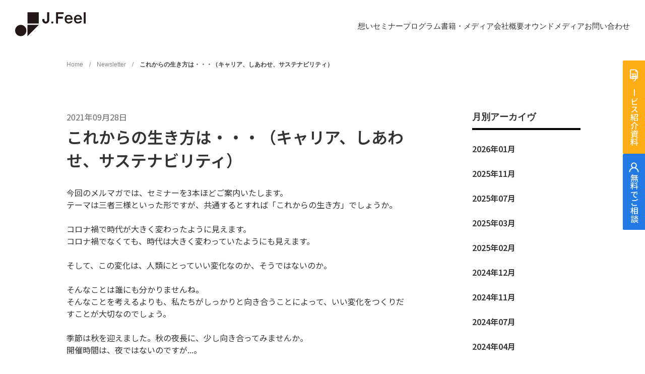

--- FILE ---
content_type: text/html; charset=UTF-8
request_url: https://www.j-feel.jp/newsletter/m1rom5dwybpc/
body_size: 86280
content:
<!DOCTYPE html><html><head><meta charSet="utf-8"/><meta http-equiv="x-ua-compatible" content="ie=edge"/><meta name="viewport" content="width=device-width, initial-scale=1, shrink-to-fit=no"/><meta name="generator" content="Gatsby 5.13.6"/><meta data-react-helmet="true" name="description" content=""/><meta data-react-helmet="true" name="keywords" content="管理職,研修,人材育成,マネジメント,リーダーシップ,組織活性化,OJT,不機嫌な職場,野田稔,高橋克徳,重光直之,ジェイフィール,リフレクションラウンドテーブル"/><meta data-react-helmet="true" charSet="utf-8"/><meta data-react-helmet="true" name="Author" content="J.Feel"/><meta data-react-helmet="true" name="viewport" content="width=device-width, initial-scale=1.0"/><meta data-react-helmet="true" http-equiv="content-Type" content="text/html;charset=utf-8"/><meta data-react-helmet="true" http-equiv="content-script-type" content="text/javascript"/><meta data-react-helmet="true" http-equiv="content-style-type" content="text/css"/><meta data-react-helmet="true" name="robots" content="all"/><meta data-react-helmet="true" property="og:type" content="article"/><meta data-react-helmet="true" property="og:title" content="ニューズレター | J.Feel"/><meta data-react-helmet="true" property="og:description" content="人と組織と社会のつながりを再生し、未来へつなぐ。 株式会社ジェイフィール"/><meta data-react-helmet="true" property="og:url" content="https://www.j-feel.jp/newsletter/m1rom5dwybpc/"/><meta data-react-helmet="true" property="og:site_name" content="j-feel.jp"/><meta data-react-helmet="true" property="og:image" content="https://www.j-feel.jp/images/sns-thumbnail/jfeel.jpg"/><meta data-react-helmet="true" name="twitter:card" content="summary"/><meta data-react-helmet="true" name="twitter:site" content="@JFEELofficial"/><meta data-react-helmet="true" name="twitter:title" content="ニューズレター | J.Feel"/><meta data-react-helmet="true" name="twitter:description" content="人と組織と社会のつながりを再生し、未来へつなぐ。 株式会社ジェイフィール"/><meta data-react-helmet="true" name="twitter:image" content="https://www.j-feel.jp/images/sns-thumbnail/jfeel.jpg"/><meta data-react-helmet="true" name="twitter:url" content="https://www.j-feel.jp/newsletter/m1rom5dwybpc/"/><style data-href="/styles.ac13879608239c90ea1a.css" data-identity="gatsby-global-css">@media screen and (min-width:787.1px){body{min-height:100%}html{word-break:break-all}*{-webkit-overflow-scrolling:touch}html{color:#444;font-family:Noto Sans JP,Helvetica Neue,Arial,Hiragino Kaku Gothic ProN,Hiragino Sans,Meiryo,sans-serif;font-size:16px;line-height:normal}article,aside,details,figcaption,figure,footer,header,hgroup,nav,section{display:block}audio,canvas,video{*zoom:1;display:inline-block;*display:inline}[hidden],audio:not([controls]){display:none}html{-webkit-text-size-adjust:100%;-ms-text-size-adjust:100%;word-wrap:break-word}body{margin:0}h1,h2,h3,h4,h5,h6{font-size:100%;font-weight:400;margin:0}blockquote,dd,dl,figure,p{margin:0}hr{box-sizing:content-box;color:inherit;height:auto}pre{word-wrap:break-word;font-family:monospace,sans-serif;margin:0;white-space:pre-wrap}ol,ul{margin:0;padding:0}li{list-style:none}a:focus{outline:thin dotted}a:active,a:hover{outline:0}a:hover{cursor:pointer}b,strong{font-weight:700}small{font-size:85%}q{quotes:none}abbr[title]{border-bottom:1px dotted}mark{background-color:#ff0;color:#000}sub,sup{font-size:85%;line-height:0;position:relative;vertical-align:baseline}sub{bottom:-.25em}sup{top:-.5em}br{letter-spacing:0}img{-ms-interpolation-mode:bicubic;border:0}svg:not(:root),table{overflow:hidden}table{border-spacing:0;box-sizing:border-box;-moz-box-sizing:border-box;-webkit-box-sizing:border-box}caption,td,th{padding:0;text-align:left}td,th{box-sizing:border-box;-moz-box-sizing:border-box;-webkit-box-sizing:border-box;vertical-align:top}th{font-weight:400}form{margin:0}fieldset{border:0;margin:0;padding:0}legend{border:0;*margin-left:-7px}button,input,select,textarea{color:inherit;font-family:inherit;font-size:100%;margin:0}button,input{line-height:normal;vertical-align:inherit;*vertical-align:middle}button::-moz-focus-inner,input::-moz-focus-inner{border:0;padding:0}input[type=search]{-webkit-appearance:textfield;box-sizing:content-box}input[type=search]:focus{outline-offset:-2px}input[type=search]::-webkit-search-decoration{-webkit-appearance:none}input[type=checkbox],input[type=radio]{box-sizing:border-box;-moz-box-sizing:border-box;-webkit-box-sizing:border-box;padding:0}button,input[type=button],input[type=reset],input[type=submit]{-webkit-appearance:button;cursor:pointer;*overflow:visible}select{background-color:inherit;line-height:normal}textarea{*font-family:sans-serif;overflow:auto;vertical-align:top}button{outline:0}.sp_only{display:none!important}.pc_only{display:block}body{-webkit-text-size-adjust:100%}*{color:#333;font-family:Noto Sans JP,Hiragino Sans,Hiragino Kaku Gothic ProN,Helvetica Neue,Helvetica,Arial,sans-serif;font-size:16px;font-weight:400;margin:0;padding:0}@font-face{font-family:Hiragino Sans,Noto Sans JP;font-weight:100;src:local(HiraginoSans-W1)}@font-face{font-family:Hiragino Sans,Noto Sans JP;font-weight:200;src:local(HiraginoSans-W2)}@font-face{font-family:Hiragino Sans,Noto Sans JP;font-weight:400;src:local(HiraginoSans-W3)}@font-face{font-family:Hiragino Sans,Noto Sans JP;font-weight:400;src:local(HiraginoSans-W4)}@font-face{font-family:Hiragino Sans,Noto Sans JP;font-weight:500;src:local(HiraginoSans-W5)}@font-face{font-family:Hiragino Sans,Noto Sans JP;font-weight:600;src:local(HiraginoSans-W6)}@font-face{font-family:Hiragino Sans,Noto Sans JP;font-weight:700;src:local(HiraginoSans-W7)}@font-face{font-family:Hiragino Sans,Noto Sans JP;font-weight:800;src:local(HiraginoSans-W8)}@font-face{font-family:Hiragino Sans W9;font-weight:900;src:local(HiraginoSans-W9)}@font-face{font-family:Montserrat ExtraBold;font-weight:800;src:local(Montserrat-ExtraBold)}img{max-width:100%}a{text-decoration:none}.contents_01{box-sizing:border-box;-moz-box-sizing:border-box;-webkit-box-sizing:border-box;clear:both;margin:0 auto;width:1015px}.inner_title,.top .seminarArea .inner_title{display:flex}.inner_title.no_flex{display:block}.inner_title_in{margin-left:0!important;max-width:82%;max-width:max-content!important;min-width:auto!important}.inner_title .maintitle{margin-bottom:8px}.inner_title .maintitle span{line-height:1}.inner_title h5.maintitle{padding-bottom:0}.inner_title h5.maintitle_left span a{background:none;color:#333;display:block;font-family:Montserrat,sans-serif;font-size:20px;line-height:1.4em}.bnr_box a{background:#f2f2f2 url(/images/pc/common/page.png) no-repeat;background-position:98.5% 89%;background-size:23px;display:block;height:117px;margin-top:20px;position:relative;width:100%}.bnr_box a span{font-size:14px;font-weight:500;padding:0 5%;position:absolute;text-align:center;text-decoration:underline;top:50%;transform:translateY(-50%);width:90%}.cnt_box>div p code,.newsletter_list>div p code{background-color:#fff;border:1px solid #ddd;border-radius:3px;color:#ff357f;font-size:.85em;margin:0 2px;padding:2px 4px}.contents_01 .publication_wrap .cnt_box div a,.newsletter_list>div a{text-decoration:underline}.contents_01 .publication_wrap .cnt_box .bnr_madia a{background:#f2f2f2;background:#f2f2f2 url(/images/pc/common/page.png) no-repeat;background-position:99% 91%;background-size:24px;display:block;margin:0 auto 40px;padding:40px;text-align:center;text-decoration:underline}.contents_01 .publication_wrap .cnt_box .bnr_madia span{display:block;font-size:14px;text-align:center}.program-post .contents_box{background:#f2f2f2;border-radius:8px;height:182px;overflow:hidden;position:relative;width:325px}.program-post .flex_contents .contents_box img{height:auto;max-height:142px;max-width:285px;width:auto}.program-post .detail .contents_box{height:379px;padding:0;text-align:center;width:670px}.program-post .detail .contents_box img{background:none;margin:0;max-height:90%;max-width:100%;position:absolute;top:50%;transform:translate(-50%,-50%)}.detail .contents_box.mv_box img{max-height:100%}.program .program_tag a{border:1px solid #666;border-radius:20px;color:#666;font-size:12px;height:27px;line-height:27px;margin-bottom:10px;margin-right:8px;padding:0 12px;text-decoration:none;transition:.3s ease}.program .program_tag a:hover{background:#666;color:#fff}.program .filter_reset span{color:#666;cursor:pointer;font-family:Hiragino Kaku Gothic Pro;font-size:13px;font-style:normal;font-weight:600;line-height:13px;margin-top:11px;padding-left:24px;position:relative}.program .filter_reset span:before{content:url(/images/reset.svg);margin-left:-28px;margin-top:-4px;position:absolute}.program-post .category_title a{border-bottom:2px solid #000;display:inline-block;font-family:Montserrat,sans-serif;font-size:20px;font-weight:700;margin:0 auto 33px;text-align:center;text-decoration:none!important}.newsletter_entry a{background:#199f4d;border-radius:8px;color:#fff;display:block;font-size:16px;font-weight:700;font-weight:500;height:80px;line-height:80px;text-align:center;text-decoration:none}.newsletter_entry a:hover{color:#fff;text-decoration:none;width:355px}.newsletter_entry a:after{border:0;border-right:2px solid #fff;border-top:2px solid #fff;content:"";height:6px;margin-top:-4px;position:absolute;right:10%;top:49%;transform:rotate(45deg);width:6px}.newsletter_post .category_title a{border-bottom:2px solid #000;display:inline-block;font-family:Montserrat,sans-serif;font-size:20px;font-weight:700}.reception_btn a{background:#199f4d;border:5px solid #199f4d;font-weight:800;height:66px;line-height:66px;width:290px}.reception_btn a,.semiar_now_btn a{border-radius:8px;color:#fff;display:inline-block;text-align:center;text-decoration:none}.semiar_now_btn a{background:#d6d6d6}.semiar_now_btn a,.seminar_close_btn a{font-weight:700;height:76px;line-height:76px;width:300px}.seminar_close_btn a{background:#a5a4a4;border-radius:8px;color:#fff;display:inline-block;text-align:center;text-decoration:none}.philosophy .contents_wrap .philosophy_cnt_r .flex_contents .step_box a{-webkit-font-smoothing:antialiased;-moz-osx-font-smoothing:grayscale;align-items:center;border:6px solid #333;border-radius:10px;color:#666;display:flex;flex-direction:column;flex-wrap:wrap;height:185px;justify-content:center;margin:0;padding:0 10px;text-decoration:none;transition:.3s;width:300px}.philosophy .contents_wrap .philosophy_cnt_wrap .philosophy_ttl_l{box-sizing:border-box;-moz-box-sizing:border-box;-webkit-box-sizing:border-box;display:block;margin-right:20px;width:300px}.philosophy .contents_wrap .philosophy_cnt_wrap .philosophy_cnt_r{min-width:703px}.recruit .step_box{border:6px solid #333;border-radius:15px;color:#333;display:inline-block;font-family:Montserrat,sans-serif;font-size:32px;font-weight:700;font-weight:600;height:155px;margin-bottom:120px;padding-top:100px;text-align:center;text-decoration:none;transition:.3s;width:476px}.philosophy .contents_wrap{margin:107px auto 0}.philosophy .inner_title{clear:both;margin-bottom:0;padding:0}.philosophy .inner_title .inner_title_in{box-sizing:border-box;-moz-box-sizing:border-box;-webkit-box-sizing:border-box;margin:auto auto auto 0;padding:0;position:relative}.philosophy .inner_title .maintitle{-webkit-font-smoothing:antialiased;-moz-osx-font-smoothing:grayscale;border-left:none;font-style:normal;font-weight:700;line-height:1.4;text-align:left}.philosophy .inner_title .maintitle span{background:none;color:#000;display:block;font-family:Montserrat,sans-serif;font-size:40px;line-height:1}.philosophy .inner_title .subtitle{-webkit-font-smoothing:antialiased;-moz-osx-font-smoothing:grayscale;clear:both;color:#fff;font-weight:700;line-height:1.3;margin:0 auto;padding:0;text-align:left}.philosophy .inner_title .subtitle span{font-size:14px;text-align:left}.philosophy .contents_wrap .philosophy_cnt_r .cnt_wrap .read_bold{font-size:18px;font-weight:500;line-height:1.8;margin:80px 0}.philosophy .contents_wrap{box-sizing:border-box;-moz-box-sizing:border-box;-webkit-box-sizing:border-box;clear:both;margin:0 auto;padding-top:120px;width:100%}.philosophy .contents_wrap:nth-child(2){margin:90px auto 0}.philosophy .contents_wrap:nth-child(3){margin:60px auto 0}.philosophy .contents_in{clear:both;margin:0 auto;min-width:1016px;position:relative;width:1016px}.philosophy .contents_in,.philosophy .contents_wrap .philosophy_cnt_wrap{box-sizing:border-box;-moz-box-sizing:border-box;-webkit-box-sizing:border-box}.philosophy .contents_wrap .philosophy_cnt_wrap{display:flex;justify-content:space-between}.philosophy .contents_wrap .philosophy_cnt_wrap .philosophy_ttl_l .inner_title.fixed{position:sticky;z-index:1}.philosophy .contents_wrap .philosophy_cnt_wrap .philosophy_ttl_l .inner_title.fixed.mission{margin-bottom:494px;padding-top:82px;position:sticky;top:170px}.philosophy .contents_wrap .philosophy_cnt_wrap .philosophy_ttl_l .inner_title.method{padding-top:82px}.philosophy .contents_wrap .philosophy_cnt_wrap .philosophy_ttl_l .inner_title.fixed.symbol{margin-bottom:605px;padding-top:82px;position:sticky;top:170px}.philosophy .contents_wrap .philosophy_cnt_r .cnt_wrap{width:703px}.philosophy .contents_wrap .philosophy_cnt_r .cnt_wrap .read_ttl{font-size:28px;font-weight:500;line-height:1;margin-bottom:20px}.philosophy .contents_wrap .philosophy_cnt_r .cnt_wrap p{font-size:16px;font-weight:400;line-height:2}.philosophy .contents_wrap .philosophy_cnt_r .cnt_wrap p.annotation{font-size:14px;font-weight:400;line-height:2;margin-bottom:24px}.philosophy .contents_wrap .philosophy_cnt_r .cnt_wrap p.annotation:last-of-type{margin-bottom:120px}.philosophy .contents_wrap .philosophy_cnt_r .cnt_wrap p.annotation span{font-size:14px;font-weight:600;line-height:2}.philosophy .contents_wrap .philosophy_cnt_r .flex_wrap{display:flex;flex-wrap:wrap;justify-content:space-between;margin:0 auto}.philosophy .contents_wrap .philosophy_cnt_r .flex_wrap::-webkit-scrollbar{display:none}.philosophy .contents_wrap .philosophy_cnt_r .flex_wrap.step_wrap .flex_contents{width:332px}.philosophy .contents_wrap .philosophy_cnt_r .flex_contents .step_box{margin-bottom:40px}.philosophy .contents_wrap .philosophy_cnt_r .flex_contents .step_box a:hover{box-shadow:0 25px 30px -20px rgba(0,0,0,.3)}.philosophy .contents_wrap .philosophy_cnt_r .flex_contents .step_box p{font-size:22px;font-weight:600;line-height:1.5;margin-top:-4px;padding-bottom:10px;text-align:center}.philosophy .contents_wrap .philosophy_cnt_r .flex_contents .step_box span{clear:both;color:#666;font-size:14px;font-weight:400;line-height:1.5;text-align:center;width:100%}.philosophy .contents_wrap .philosophy_cnt_r .cnt_wrap .logo_Img,.philosophy .contents_wrap .philosophy_cnt_r .cnt_wrap p.read{margin-bottom:40px}.philosophy .contents_wrap #symbol_ttl .cnt_wrap p.read{line-height:1.8;margin-bottom:48px}.philosophy .contents_wrap .philosophy_cnt_r .cnt_wrap dl.philosophy_detail{margin-bottom:50px}.philosophy .contents_wrap .philosophy_cnt_r .cnt_wrap dl.philosophy_detail:last-of-type{margin-bottom:48px}.philosophy .contents_wrap .philosophy_cnt_r .cnt_wrap dl.philosophy_detail dt{border-bottom:3px solid #3e3939;font-size:18px;font-weight:500;margin-bottom:25px}.philosophy .contents_wrap .philosophy_cnt_r .cnt_wrap dl.philosophy_detail dd{font-size:16px;font-weight:400;line-height:2}.philosophy .m_btm0{margin-bottom:0}.philosophy .scroll_x{overflow-x:auto!important}body{font-family:Noto Sans JP,Hiragino Sans,Hiragino Kaku Gothic ProN,sans-serif,Helvetica Neue,Helvetica,Arial}a{color:#333}a:active,a:focus{outline:0}.sp_only{display:none}.breadcrumb{left:50%;max-width:1440px;min-width:1016px;padding-top:0;position:absolute;top:120px;transform:translateX(-50%);z-index:1}.breadcrumb,.breadcrumb a{color:#878787;font-family:Helvetica;font-size:12px;font-weight:400}.breadcrumb a{text-decoration:none}.breadcrumb a.current{color:#444;font-size:12px;font-weight:700;text-decoration:none}.note_breadcrumb{margin:12px 0 40px;position:relative;width:100%;z-index:1}.note_breadcrumb,.note_breadcrumb a{color:#878787;font-family:Helvetica;font-size:12px;font-weight:400}.note_breadcrumb a{text-decoration:none}.note_breadcrumb a.current{color:#444;font-size:12px;font-weight:700;text-decoration:none}.path.fixed{left:10px;padding-top:0;position:absolute;top:100px;white-space:nowrap;width:auto;z-index:1}.path .left_navi .vertical{text-orientation:sideways;writing-mode:vertical-rl}.path .left_navi .vertical,.path .left_navi a{color:#878787;font-family:Helvetica;font-size:12px;font-weight:400}.path .left_navi a{text-decoration:none}.path .left_navi a.current{color:#444;font-family:Helvetica;font-size:12px;font-weight:700;text-decoration:none}.page_title.fixed{line-height:12px;padding-top:0;position:relative;position:absolute;right:10px;top:100px;width:auto;z-index:1}.page_title .right_page_ttl{font-family:Helvetica,Helvetica Neue;font-weight:700;letter-spacing:.05rem;width:100%;writing-mode:vertical-lr;-ms-writing-mode:tb-lr}.page_title .right_page_ttl .vertical{float:left;font-family:Helvetica;font-size:12px;font-weight:700;width:100%;writing-mode:vertical-rl}.page_title .right_page_ttl .vertical:before{background-color:#333;content:"";display:inline-block;height:80px;position:relative;top:-10px;transform:rotate(180deg);width:1px}.page_title .right_page_ttl .txt{display:block;float:left;font-family:Helvetica;font-size:12px;font-weight:700;text-orientation:sideways;top:370px}.wrapper{margin:0 auto;padding-top:100px}.wrapper,.wrapper_contents{box-sizing:border-box;-moz-box-sizing:border-box;-webkit-box-sizing:border-box;clear:both;position:relative;width:100%}.wrapper_contents{align-items:flex-start;display:flex;flex-flow:row nowrap;justify-content:flex-start;margin:auto}.main{box-sizing:border-box;-moz-box-sizing:border-box;-webkit-box-sizing:border-box;margin:0 auto;min-width:1016px;position:relative;width:1016px}.contents{margin:auto;width:100%}.contents,.contents_in{box-sizing:border-box;-moz-box-sizing:border-box;-webkit-box-sizing:border-box;clear:both}.contents_in{margin:0 auto;position:relative}.contents_in:after{clear:both;content:" ";display:block}.first_read{padding:0}.contents_in.mw_700,.mw_700 .contents_in{max-width:700px}.contents_in.mw_800,.mw_800 .contents_in{max-width:800px}.contents_in.mw_900,.mw_900 .contents_in{max-width:900px}.contents_in.mw_1000,.mw_1000 .contents_in{max-width:1000px}.contents_in.mw_1100,.mw_1100 .contents_in{max-width:1100px}.contents_in.mw_1200,.mw_1200 .contents_in{max-width:1200px}.contents_in.mw_max,.mw_max .contents_in{max-width:9999px}.contents .main,.contents .main_l,.contents .main_r{box-sizing:border-box;-moz-box-sizing:border-box;-webkit-box-sizing:border-box;overflow:hidden;padding-bottom:30px;width:100%}.contents .main_l,.contents .main_r{width:calc(100% - 300px)}.contents .main_r{float:right;margin-left:40px}.contents .main_l{float:left;margin-right:40px}.contents .aside{overflow:hidden;padding:0;width:250px}.note_title{clear:both;float:left;margin-bottom:0;padding:0;position:relative}.read_more{box-sizing:border-box;cursor:default;margin:auto 0 auto auto;position:relative}.read_more a{align-items:center;display:flex;flex-wrap:wrap;font-family:Montserrat,sans-serif;font-size:15px;font-style:normal;font-weight:500;height:auto;justify-content:flex-start;line-height:1;min-width:80px;right:0;text-decoration:none}.read_more a:after{background:url(/images/pc/common/arrow.svg) #fff;background-position:50% 50%;background-repeat:no-repeat;border:1px solid #d8d8d8;border-radius:30px;box-sizing:border-box;content:"";height:48px;left:1180px;margin-left:12px;top:481px;transition:.3s ease;width:48px}.read_more a:hover:after{background:url(/images/pc/common/arrow_on.svg) #0fa36a;background-position:50% 50%;background-repeat:no-repeat;border:none;content:""}.community_more,.more{box-sizing:border-box;cursor:default;margin:auto 0 auto auto;position:relative}.community_more a,.more a{align-items:center;display:flex;flex-wrap:wrap;height:auto;justify-content:flex-start;line-height:1;min-width:80px;right:0;text-decoration:none}.community_more a,.community_more a span,.more a,.more a span,.read_more a span{font-family:Montserrat,sans-serif;font-size:15px;font-style:normal;font-weight:500;text-decoration:none!important}.community_more a:after,.more a:after{background:url(/images/pc/common/arrow.svg) #fff;background-position:50% 50%;background-repeat:no-repeat;border:1px solid #d8d8d8;border-radius:30px;box-sizing:border-box;content:"";height:48px;left:1180px;margin-left:12px;top:481px;transition:.3s ease;width:48px}.community_more a:hover:after,.more a:hover:after{background:url(/images/pc/common/arrow_on.svg) #0fa36a;background-position:50% 50%;background-repeat:no-repeat;border:none;content:""}.flex_contents a,.publication_box a{text-decoration:none!important}.contents.seminarArea{margin:0 auto 80px;width:100%}.contents.seminarArea,.seminarArea .contents_in{box-sizing:border-box;-moz-box-sizing:border-box;-webkit-box-sizing:border-box;clear:both}.seminarArea .contents_in{margin:auto;min-width:1016px;position:relative;width:1016px!important}.seminarArea .inner_title{clear:both;margin-bottom:40px!important;margin-top:80px;padding:0}.seminarArea .inner_title .inner_title_in{box-sizing:border-box;-moz-box-sizing:border-box;-webkit-box-sizing:border-box;margin:auto;margin-left:0!important;max-width:max-content!important;min-width:auto!important;padding:0;padding-bottom:0!important;position:relative}.seminarArea .inner_title .maintitle{-webkit-font-smoothing:antialiased;-moz-osx-font-smoothing:grayscale;border-left:none;font-style:normal;font-weight:700;margin-bottom:8px;text-align:left}.inner_title .maintitle span{background:none;color:#000;display:block;font-family:Montserrat,sans-serif;font-size:40px;font-weight:700}.contents.seminarArea .inner_title .maintitle span{line-height:1em!important}.seminarArea .inner_title h4.maintitle span{font-family:Montserrat,sans-serif;font-size:40px}.seminarArea .inner_title .subtitle{-webkit-font-smoothing:antialiased;-moz-osx-font-smoothing:grayscale;clear:both;color:#fff;font-weight:700;line-height:1.3em;margin:0 auto;padding:0;position:relative;text-align:left}.contents.seminarArea .inner_title .subtitle span,.inner_title .subtitle span,.program-area .inner_title .subtitle span{color:#666;display:block;font-size:14px;font-weight:400;line-height:1.3em;padding-left:13px;position:relative;text-align:left}.inner_title .subtitle span:before,.seminarArea .inner_title .subtitle span:before{content:"/";margin-left:-12px;position:absolute}.seminarArea .contents_box{border:.5px solid rgba(0,0,0,.1);border-radius:8px;height:365px;overflow:hidden;position:relative;width:650px}.seminarArea .grid_contents:nth-of-type(2) .contents_box,.seminarArea .grid_contents:nth-of-type(3) .contents_box{border-radius:8px;height:182px;overflow:hidden;position:relative;width:325px}.dayicon,.publication_wrap .dayicon{background:#f5f5f5;border-left:3px solid #d9d9d9;color:#333;display:inline-block;font-size:12px;height:24px;line-height:24px;margin-right:6px;margin-top:12px;padding:0 10px;text-align:left;width:auto}.contents_box .dayicon:nth-of-type(2){left:150px}.contents_box .dayicon:nth-of-type(3){left:280px}.grid_contents:nth-of-type(2) .contents_box .dayicon:nth-of-type(3),.grid_contents:nth-of-type(3) .contents_box .dayicon:nth-of-type(3),.inner_category_title .contents_box .dayicon:nth-of-type(3),.seminarArea .contents_box .dayicon:nth-of-type(3){left:20px;top:50px}.middle_category_icon{border-radius:20px;color:#fff!important;display:inline-block;font-size:12px!important;height:24px;line-height:24px;margin-top:12px;min-width:75px;padding:0 15px;text-align:center;width:auto}.publication_wrap .reception,.reception{color:#199f4d;font-size:14px;margin-bottom:6px;padding-left:12px;position:relative;text-align:left;width:100%}.publication_wrap .reception:before,.reception:before{background:#199f4d;border-radius:50%;content:"";height:8px;left:0;position:absolute;top:50%;transform:translateY(-50%);width:8px}.reception.closing{color:#f0b707}.reception.end{color:#707070}.publication_wrap .reception.closing:before,.reception.closing:before{background:#f0b707;border-radius:50%;content:"";height:8px;left:0;position:absolute;top:50%;transform:translateY(-50%);width:8px}.publication_wrap .reception.end:before,.reception.end:before{background:#707070;border-radius:50%;content:"";height:8px;left:0;position:absolute;top:50%;transform:translateY(-50%);width:8px}.seminarArea .seminar_title{font-size:16px;margin:24px 0 18px;max-width:650px}.seminar_title{font-weight:600}.seminarArea .flex_contents .seminar_title,.seminarArea .grid_contents:nth-of-type(2) .seminar_title,.seminarArea .grid_contents:nth-of-type(3) .seminar_title{font-size:16px;font-weight:500;margin:12px 0}.data{color:#0f5ca3;font-size:14px;font-style:normal;font-weight:400;line-height:130%;margin-top:16px}.seminarArea .flex_wrap{display:flex;flex-wrap:wrap;justify-content:space-between;margin-top:0!important;width:1016px!important}.seminarArea .flex_wrap:after{content:"";display:block;height:0;width:325px}.seminarArea .flex_contents{width:325px!important}.seminarArea .flex_contents .contents_box{background:#fff;border-radius:8px;height:182px;overflow:hidden;padding:0;position:relative;width:325px}.seminarArea .flex_contents .contents_box:hover{opacity:.8}.seminarArea .flex_wrap .flex_contents:nth-of-type(n+4){margin-top:60px}.flex_wrap.note:before{content:"";display:block;height:0;order:1;width:240px}.contents_02{box-sizing:border-box;-moz-box-sizing:border-box;-webkit-box-sizing:border-box;clear:both;margin:0 auto;width:840px}.contents_02 .read_box.gray{background:#f6f6f6;font-size:14px;line-height:2;padding:40px;width:100%}.contents_02 .community_wrap{margin:0 auto 80px}.contents_02 .community_wrap .community_box{align-items:flex-start;display:flex;flex-wrap:wrap;justify-content:space-between}.contents_02 .community_wrap .community_box li{font-size:16px;line-height:2;margin-bottom:50px;text-align:center;width:210px}.contents_box .note_box_img{border-radius:8px;display:block;height:182px;overflow:hidden;position:relative;width:325px}.flex_contents .contents_box .note_box_img img{border-radius:8px;height:182px;object-fit:cover;width:325px}.box .inner_title{clear:both;margin-bottom:32px;margin-top:30px;padding:0;text-align:center}.box .inner_title .inner_title_in{box-sizing:border-box;-moz-box-sizing:border-box;-webkit-box-sizing:border-box;margin:auto;margin-left:auto!important;max-width:100%!important;padding:0;position:relative;width:100%}.box .inner_title .maintitle{-webkit-font-smoothing:antialiased;-moz-osx-font-smoothing:grayscale;border-bottom:4px solid #fff;border-left:none;font-style:normal;font-weight:700;line-height:30px}.box .inner_title .maintitle span{background:none;color:#fff;display:block;font-family:Montserrat,sans-serif;font-size:24px;line-height:1em!important;margin:0 0 14px}.box .inner_title .subtitle{-webkit-font-smoothing:antialiased;-moz-osx-font-smoothing:grayscale;clear:both;color:#fff;font-weight:700;line-height:1.3em;margin:0 auto;padding:0}.box .subtitle span{color:#fff;font-size:12px;font-weight:600;line-height:1.3em;padding-left:unset;position:unset;text-align:center}.box .subtitle span:before{display:none}.catch_note .subtitle span{font-size:12px;line-height:1.3em;text-align:center}.contents_articleArea{background:#483e3b;box-sizing:border-box;-moz-box-sizing:border-box;-webkit-box-sizing:border-box;clear:both;margin:0 calc(50% - 50vw) 80px!important;padding:50px 0 60px;width:100vw!important}.articleArea_wrap ul.articleArea_box{align-items:flex-start;display:flex;flex-wrap:wrap;justify-content:space-between}.articleArea_wrap ul.articleArea_box li.box{box-sizing:border-box;width:50%}.articleArea_wrap ul.articleArea_box li.tag{padding-right:20px;width:50%}.articleArea_wrap ul.articleArea_box li.box.articles{padding-left:20px;padding-right:0}.articleArea_wrap ul.articleArea_box li.box ul{display:flex;flex-wrap:wrap;width:100%}.articleArea_wrap ul.articleArea_box li.box ul.in_box{padding:0 20px}.articleArea_wrap ul.articleArea_box li.box ul.in_box>li{width:100%}.articleArea_wrap ul.articleArea_box li.box ul.in_box li li{line-height:1;margin-bottom:20px;padding-right:20px}.articleArea_wrap ul.articleArea_box li.box ul.in_box li a{color:#fff;font-size:15px;font-weight:700}.articleArea_wrap ul.articleArea_box li.box ul.in_box li a:last-child{padding-right:0}.articleArea_wrap ul.articleArea_box li.box div.box_wrap p.articles,.articleArea_wrap ul.articleArea_box li.box div.box_wrap p.articles a{margin-top:-3px}.flex_ttl{margin-bottom:20px;position:relative}.case_study_more,.column_more,.culture_more{background:#fff;box-sizing:border-box;cursor:default;float:left;margin-right:0;padding-top:6px!important}.case_study_more a,.column_more a,.culture_more a{align-items:center;border-radius:50px;display:flex;font-size:14px;font-weight:600;height:auto;justify-content:center;line-height:normal;padding:11.5px 0!important;position:absolute;right:0;text-decoration:none;transition:.3s;width:209px!important}.case_study_more a{border:4px solid #ce8686!important;color:#ce8686}.case_study_more a:hover{background:#ce8686;color:#fff}.column_more a{border:4px solid #80a2cd!important;color:#80a2cd}.column_more a:hover{background:#80a2cd;color:#fff}.culture_more a{border:4px solid #199f4d!important;color:#199f4d}.case_study_more a:after,.column_more a:after,.culture_more a:after{border:0;content:"";height:6px;margin-top:-4px;position:absolute;right:10%;top:50%;transform:rotate(45deg);width:6px}.culture_more a:hover{background:#199f4d;color:#fff}.case_study_more a:after{border:0;border-right:2px solid #ce8686;border-top:2px solid #ce8686;content:"";height:6px;margin-top:-4px;position:absolute;right:10%;top:50%;transform:rotate(45deg);width:6px}.column_more a:after{border-right:2px solid #80a2cd;border-top:2px solid #80a2cd}.culture_more a:after{border-right:2px solid #199f4d;border-top:2px solid #199f4d}.case_study_more a:hover:after,.column_more a:hover:after,.culture_more a:hover:after{border:0;border-right:2px solid #fff;border-top:2px solid #fff;content:"";height:6px;margin-top:-4px;position:absolute;right:10%;top:50%;transform:rotate(45deg);width:6px}.flex_wrap.note_box{clear:both;display:flex;flex-wrap:wrap;justify-content:space-between;margin-bottom:80px}.flex_wrap.note_box:last-child{margin-bottom:120px;margin-top:40px}.flex_wrap.note_box:before{content:"";display:block;height:0;order:1;width:325px}.articleArea_wrap ul.articleArea_box li.box div.box_wrap{box-sizing:border-box;display:flex;margin:0 auto 20px;padding:0 20px}.articleArea_wrap ul.articleArea_box li.box div.box_wrap .articleImg{border-radius:8px;float:left;height:88px;margin-right:16px;max-width:100%;width:157px}.articleArea_wrap ul.articleArea_box li.box div.box_wrap .articleImg a{background:#f2f2f2;border-radius:8px;display:block;height:88px;max-width:100%;overflow:hidden;position:relative;width:157px}.flex_wrap.note{clear:both;display:flex;flex-wrap:wrap;justify-content:space-between;margin-top:80px}.flex_contents .contents_box .single{border-radius:20px;color:#fff;display:inline-block;font-size:12px;height:26px;line-height:26px;margin:12px 0 0!important;min-width:auto!important;padding:0 15px;text-align:center;width:auto}.flex_contents .contents_box .case_study_icon.single{background:#ce8686}.flex_contents .contents_box .column_icon.single{background:#80a2cd}.flex_contents .contents_box .culture_icon.single{background:#199f4d}.flex_wrap.note:after{content:"";display:block;width:325px}.flex_wrap.note .flex_contents a{color:#a8abb1}.flex_wrap.note_box .flex_contents{width:325px}.contents_02 .community_wrap .community_box li .community_box_img{border-radius:120px;display:block;height:210px;overflow:hidden;position:relative;text-align:center;text-decoration:none;width:210px}.contents_01 .community_wrap .community_box li{width:210px}.contents_01 .community_wrap .community_box li img,.contents_02 .community_wrap .community_box li .community_box_img img{border-radius:120px;height:210px;object-fit:cover;width:210px}.contents_02 .community_wrap .community_box li:nth-last-child(-n+3){margin-bottom:0}.contents_02 .community_wrap .community_box li:nth-of-type(3n){margin-right:0}.contents_02 .community_wrap .community_box span.fs12{color:#666;display:block;font-weight:400;line-height:1.5em}.articleArea_wrap ul.articleArea_box li.box div.box_wrap .articleImg a img{border-radius:8px;height:88px;object-fit:cover;width:157px}.seminarArea .flex_contents .contents_box img{border-radius:8px;height:182px;max-height:none;max-width:none;object-fit:cover;width:325px}.contents_02 .community_wrap .community_box li a{text-decoration:none}.articleArea_wrap ul.articleArea_box li.box div.box_wrap p.articles,.articleArea_wrap ul.articleArea_box li.box div.box_wrap p.articles a{color:#fff;text-decoration:none}.articleArea_wrap ul.articleArea_box li.box div.box_wrap .box{float:left;width:62%}.articleArea_wrap ul.articleArea_box li.box div.box_wrap .box .single{border-radius:20px;color:#fff;display:inline-block;font-size:12px;height:24px;line-height:24px;margin:6px 0 0!important;min-width:auto;padding:0 15px;text-align:center;width:auto}.articleArea_wrap ul.articleArea_box li.box div.box_wrap .box .case_study_icon.single{background:#ce8686}.articleArea_wrap ul.articleArea_box li.box div.box_wrap .box .column_icon.single{background:#80a2cd}.articleArea_wrap ul.articleArea_box li.box div.box_wrap .box .culture_icon.single{background:#199f4d}.gallery_area{background:#483e3b;display:block;height:auto;padding-bottom:80px;padding-top:80px}.header_in,.header_note_pc{position:relative}.header_in{height:auto;margin:0 auto;max-width:1016px;min-width:1016px;overflow:hidden}.header_in.note{align-items:end;display:flex;flex-wrap:wrap;justify-content:space-between;margin:auto auto 60px;width:100%}.header_in.note,.header_in.note .note_head_wrap{box-sizing:border-box;-moz-box-sizing:border-box;-webkit-box-sizing:border-box}.catch_note .catch_note_in{padding:39px 0!important}.header_in.note .note_head_wrap .w_logo{float:none;font-size:66px;font-weight:700;margin:0 0 20px;position:inherit;text-decoration:none}.header_in.note .w_logo span{color:#fff;display:block;font-size:15px;font-weight:400;margin-bottom:6px}.header_in.note .note_head_wrap .w_logo div{float:none;margin:0 0 20px 2px;position:inherit}.header_in.note .logo,.header_in.note .note_head_wrap .w_logo div{color:#fff;font-family:Montserrat,sans-serif;font-size:56px;font-weight:700;text-decoration:none}.header_in.note .logo{line-height:1}.header_in.note .logo:hover{opacity:.8;transition:.2s}.head_explanat{box-sizing:border-box;cursor:default;height:auto;margin:0}.head_explanat span{color:#fff;font-size:15px;font-weight:400;line-height:1.7}.header_in.note .quest_more{box-sizing:border-box;cursor:default;margin-right:0;margin-top:4px;position:relative}.header_in.note .quest_more a{align-items:center;background:#ce8686;border-radius:50px;color:#fff;display:flex;font-size:14px;font-weight:600;height:auto;justify-content:center;line-height:normal;padding:18px 0;text-decoration:none;transition:.3s;width:217px}.header_in.note .quest_more a:after{border:0;border-right:2px solid #fff;border-top:2px solid #fff;content:"";height:6px;position:absolute;right:10%;top:50%;transform:translateY(-50%) rotate(45deg);width:6px}.slick-slide{float:left;height:315px!important;padding:0 10px;width:560px!important}.slick-prev{left:20px!important;z-index:99}.slick-next{right:20px!important;z-index:99}.slick-next:before,[dir=rtl] .slick-prev:before{content:"→"}.gallery-cell a{border-radius:8px;display:block;height:315px;overflow:hidden;position:relative;width:560px}.slide-arrow{background-color:#333;bottom:0;height:0;margin:auto;position:absolute;top:0;width:0}.slick-next,.slick-prev{background:#fff!important;border-radius:20px!important;height:40px!important;width:40px!important}.slick-prev:before{border-bottom:3px solid #000;border-left:3px solid #000;left:15px}.slick-next:before,.slick-prev:before{height:12px;position:absolute;top:13px;transform:rotate(45deg)!important;width:12px}.slick-next:before{border-right:3px solid #000;border-top:3px solid #000;left:10px}.slick-next:before,.slick-prev:before{content:""!important}.slick-slide button{-webkit-appearance:none;appearance:none;outline:none;padding:0}.gallery-cell a img{border-radius:8px;left:0;position:absolute;top:0;z-index:-1}.gallery-cell a img,.gallery-cell img{height:100%;object-fit:cover;width:100%}.gallery-cell img{border-radius:15px}.flickity-page-dots{bottom:-55px;display:none;position:absolute}.flickity-page-dots .dot{background:#c7c7c7;border-radius:50%;cursor:pointer;display:inline-block;height:14px;margin:0 10px;opacity:1;width:14px}.flickity-page-dots .dot.is-selected{background:#7699c4}.flickity-prev-next-button{border-radius:0}.flickity-button{color:#969696}.flickity-prev-next-button.previous{left:15%}.flickity-prev-next-button.next{right:15%}.slide_box{box-sizing:border-box;height:315px;padding:20px 24px;width:100%}.slide_box .category_ico{background:#ce8686;border-radius:20px;color:#fff;display:inline-block;font-size:12px;height:26px;line-height:26px;padding:0 16px;text-align:center;width:auto}.slide_box .category_ico.case_study_icon{background:#ce8686}.slide_box .category_ico.column_icon{background:#80a2cd}.slide_box .category_ico.culture_icon{background:#199f4d}.slide_box .category_ico.interview_icon{background:#86b5ce}.slide_box .article_ttl{background-image:linear-gradient(0deg,rgba(0,0,0,.6),transparent);border-radius:8px;height:100%;left:0;position:absolute;top:0;width:560px}.slide_box .article_ttl span{-webkit-box-orient:vertical;-webkit-line-clamp:1;bottom:20px;box-sizing:border-box;color:#fff;display:-webkit-box;font-size:16px;left:20px;overflow:hidden;position:absolute;width:500px}.seminar_tag{margin-top:32px}.note_tag,.seminar_tag,.tag_list{display:flex;flex-wrap:wrap}.note_tag,.tag_list{margin-top:32px}.flex_contents .seminar_tag p,.note_tag a,.seminar_tag p,.tag_list a,.tag_list li{font-size:13px!important;font-weight:400!important;list-style:none!important;margin-left:0!important;margin-right:12px!important;width:auto!important}.tag_list li a{margin-right:0!important}.note_tag a,.seminar_tag p,.tag_list a{color:#a8abb1!important}.bm-burger-button,.bm-overlay{display:none}.detail .wrap_box .day_wrap img{height:40px;object-fit:cover;width:40px}.seminar .category_title{border-bottom:2px solid #000;display:inline-block;font-size:20px;margin:0 auto 56px;text-align:center}.category_title{font-family:Montserrat,sans-serif;font-weight:700}.community_more a{font-weight:600}.errer404_cnt_wrap p{color:#666;font-size:14px;font-weight:400}.note_tag,.seminar_tag,.tag_list{padding-left:0!important}.contents_01.component_publication .contents_in{box-sizing:border-box;clear:both;margin:0 auto;max-width:1016px;position:relative;width:auto}.contents_01.component_publication .contents_in .inner_title{clear:both!important;display:flex;margin-bottom:40px;margin-top:120px;padding:0!important}.contents_01.component_publication .contents_in .inner_title .inner_title_in{box-sizing:border-box;-moz-box-sizing:border-box;-webkit-box-sizing:border-box;margin-left:0!important;max-width:max-content!important;min-width:auto!important;overflow:hidden;padding:0!important;position:relative}.contents_01.component_publication .contents_in .inner_title .maintitle{-webkit-font-smoothing:antialiased;-moz-osx-font-smoothing:grayscale;border-left:none;font-style:normal;font-weight:700;line-height:1.4;margin-bottom:8px;text-align:left}.contents_01.component_publication .contents_in .inner_title .maintitle span{background:none!important;color:#000!important;display:block!important;font-family:Montserrat,sans-serif!important;font-size:40px!important;font-weight:700!important;line-height:1!important}.contents_01.component_publication .contents_in .inner_title .subtitle{-webkit-font-smoothing:antialiased;-moz-osx-font-smoothing:grayscale;clear:both;color:#fff;font-weight:700;line-height:1.3;margin:0 auto;padding:0;text-align:left}.contents_01.component_publication .contents_in .inner_title .subtitle span{color:#666;display:block;font-family:Hiragino Sans,Hiragino Kaku Gothic ProN,sans-serif,Helvetica Neue,Helvetica,Arial;font-size:14px;font-weight:400;line-height:1.3em;padding-left:13px;position:relative;text-align:left}.contents_01.component_publication .contents_in .inner_title .subtitle span:before{content:"/";display:block!important;margin-left:-12px;position:absolute}.contents_01.component_publication .contents_in .publication_wrap{margin:0 auto 120px;width:100%}.contents_01.component_publication .contents_in .publication_wrap .publication_box{width:100%}.contents_01.component_publication .contents_in .publication_wrap:last-of-type{margin:0 auto 160px}.contents_01.component_publication .contents_in .publication_wrap .publication_box{align-items:flex-start;display:flex;flex-wrap:wrap;justify-content:space-between}.contents_01.component_publication .contents_in .publication_wrap .publication_box li{font-size:15px;line-height:1.633;margin-bottom:0;text-align:center;width:auto}.contents_01.component_publication .contents_in .publication_wrap .publication_box li a{display:block;transition:all .3s}.contents_01.component_publication .contents_in .publication_wrap .publication_box li a:hover{opacity:.6}.contents_01.component_publication .contents_in .publication_wrap .publication_box li .box_gray{background:#f5f5f5;border-radius:8px;height:182px;margin-bottom:12px;padding:15px 0;width:325px}.contents_01.component_publication .contents_in .publication_wrap .publication_box.release li .box_gray{background:#d6d6d6;border-radius:8px;display:flex;height:182px;margin-bottom:12px}.contents_01.component_publication .contents_in .publication_wrap .publication_box li .box_gray img{align-items:center;display:block;height:auto;justify-content:center;margin:auto;max-height:100%;max-width:100%;width:auto}.contents_01.component_publication .contents_in .publication_wrap .publication_box li p{font-size:16px;font-weight:500;text-align:left;width:325px}.video-container{position:relative}.video-container .custom-play-button{align-items:center;background-color:#0fa36a;border-radius:10px;cursor:pointer;display:flex;height:60px;justify-content:center;left:50%;padding-left:4px;position:absolute;top:50%;transform:translate(-50%,-50%);width:76px;z-index:10}.video-container .custom-play-button .play-icon{border-bottom:12px solid transparent;border-left:20px solid #fff;border-top:12px solid transparent;height:0;width:0}.video-container video.dimmed{filter:brightness(70%);position:relative;z-index:1}.modal_close{align-items:center;cursor:pointer;display:flex;gap:8px;justify-content:space-between;margin-bottom:5px;margin-left:auto;width:-moz-fit-content;width:fit-content}.modal_close p{color:#fff;font-weight:400}}@media screen and (min-width:787.1px)and (min-width:787.1px){.header_pc{box-sizing:border-box;-moz-box-sizing:border-box;-webkit-box-sizing:border-box;clear:both;color:#333;height:auto!important;left:0;min-width:1016px;position:fixed;top:0;width:100%;z-index:20}.header_pc--unpinned{transform:translateY(-150%);z-index:20}.header_pc .header_pc_in{background:#fff;box-shadow:0 4px 24px rgba(0,0,0,.1);padding:19px 40px}.header_pc .header_pc_in,.header_pc .header_pc_in_transmission{align-items:center;box-sizing:border-box;-moz-box-sizing:border-box;-webkit-box-sizing:border-box;display:flex;height:100px!important;justify-content:space-between;margin:auto;min-width:1152px;overflow:visible;transition:all .4s}.header_pc .header_pc_in_transmission{background:hsla(0,0%,100%,0);padding:19px 30px}.headroom{left:0;right:0;top:0;z-index:20}.headroom--unfixed{position:relative;transform:translateY(0)}.headroom--scrolled{transition:transform .2s ease-in-out}.headroom--unpinned{position:fixed;transform:translateY(-110%)!important}.headroom--pinned{position:fixed;transform:translateY(0)}div#header{height:100px;margin:0 56px}.header_pc .logo-area{display:flex;flex-direction:column}.header_pc .w_logo{position:relative}.header_pc .logo img{width:140px}.header_pc .logo:hover{opacity:.8;transition:.2s}.header_pc .tagline{font-size:13px;left:calc(150px + 3%);line-height:1.3;position:absolute;top:18px}.header_pc .tagline.pc_only{display:none}.header_pc .tagline>span{color:#0fa36a;font-size:14px}.header_pc .tagline>.play_text,.header_pc .tagline>.play_text span{color:#0f5ca3;font-size:14px;margin-top:3px;width:-moz-fit-content;width:fit-content}.header_pc .tagline>.play_text span{border-bottom:.5px solid #0f5ca3;cursor:pointer}.header_pc .navigation-area,.header_pc .navigation-area .dropdown-menu{align-items:center;display:flex;position:relative;z-index:25}.header_pc .navigation-area .dropdown-menu{gap:1vw}.header_pc .navigation-area .dropdown-menu li{padding-bottom:0;position:relative;text-align:center;width:auto;z-index:25}.header_pc .navigation-area .dropdown-menu li .menu-item{color:#333;font-family:Hiragino Sans;font-size:15px;font-weight:500;line-height:1.25em;padding-bottom:5px;position:relative;text-decoration:none;transition:color .4s ease}.header_pc .navigation-area .dropdown-menu li .menu-item:after{background-color:rgba(15,163,106,.7);border-radius:4px;bottom:-3px;content:"";height:2px;left:50%;position:absolute;transform:translateX(-50%);transition:width .5s ease;width:0}.header_pc .navigation-area .dropdown-menu li:hover .menu-item:after{width:65%}.header_pc .navigation-area .dropdown-menu li .menu-item:hover{color:rgba(15,163,106,.85);opacity:1}.navigation-area .nav-button-area{box-sizing:border-box;column-gap:12px;display:flex;float:right}.nav-button-area a{border-radius:0 0 10px 10px;box-sizing:border-box;-moz-box-sizing:border-box;-webkit-box-sizing:border-box;color:#fff;display:block;font-size:15px;font-weight:400;height:42px;padding:10px 13px;position:relative;text-align:center;transition:all .3s;width:208px}.nav-button-area .bg_braun{background:#483e3b}.nav-button-area .bg_green{background:#0fa36a}.nav-button-area a:hover{height:45px;opacity:.95}.header_pc .navigation-area a{text-decoration:none;transition:all .3s}.header_pc .navigation-area .dropdown-menu li:hover{border-bottom:none}.header_pc .navigation-area .dropdown-menu li:hover .menu-item:after{width:100%}.dropdown-content{animation:fadein .2s ease-out forwards;box-sizing:border-box;display:none;max-width:90vw;padding:40px 60px;position:absolute;right:-400px;top:40px;width:900px;z-index:30}.header_pc .navigation-area .dropdown-menu li:first-child .dropdown-content{right:-500px}.header_pc .navigation-area .dropdown-menu li:nth-child(2) .dropdown-content{right:-400px}.header_pc .navigation-area .dropdown-menu li:nth-child(4) .dropdown-content{right:-300px}.header_pc .navigation-area .dropdown-menu li:nth-child(5) .dropdown-content{right:-100px}.header_pc .navigation-area .dropdown-menu li:nth-child(6) .dropdown-content{right:-50px}.header_pc .navigation-area .dropdown-menu li:last-child .dropdown-content{right:0}.dropdown-content .dd_title{text-align:left;width:100%}.dropdown-content .dd_title>span{color:#0fa36a;font-family:Montserrat;font-size:12px;font-style:normal;font-weight:700;letter-spacing:.24px;line-height:normal;margin-left:4px}.dropdown-content .dd_title>h4{color:#333;font-family:Hiragino Sans,Noto Sans JP;font-size:28px;font-style:normal;font-weight:500;line-height:150%;margin-top:4px}.dropdown-content .dd_flex{align-items:start;display:flex;gap:40px;justify-content:space-between;margin-top:20px;width:100%}.dropdown-content .dd_flex .dd_flex_left{color:#333;font-family:Hiragino Sans,Noto Sans JP;font-size:15px;font-style:normal;font-weight:400;line-height:150%;text-align:left;width:280px}.dropdown-content .dd_flex .dd_flex_right{display:grid;gap:24px;grid-template-columns:repeat(2,1fr);width:500px}.dropdown-content .dd_flex .dd_flex_right .dd_btn_item{align-items:center;background:#fff;border-bottom:1px solid rgba(0,0,0,.3);display:flex;justify-content:space-between;padding-bottom:12px;text-align:left;transition:all .3s ease 0s;width:100%}.dropdown-content .dd_flex .dd_flex_right .dd_btn_item .dd_btn_title{color:#333;font-family:Hiragino Sans,Noto Sans JP;font-size:15px;font-weight:400;line-height:1.5;transition:all .4s ease}.round-arrow{background:#fff;border:1px solid #d8d8d8;border-radius:50%;display:block;height:24px;position:relative;width:24px}.icon_arrow,.round-arrow{transition:all .3s ease 0s}.icon_arrow{height:12px;left:50%;position:absolute;top:50%;transform:translate(-50%,-50%);width:12px}.dropdown-content .dd_flex .dd_flex_right .dd_btn_item:hover .dd_btn_title{color:rgba(15,163,106,.85);margin-left:4px}.dropdown-content .dd_flex .dd_flex_right .dd_btn_item:hover .round-arrow{border:1px solid transparent}.header_pc .navigation-area .dropdown-menu li:after{background:transparent;content:"";height:30px;left:0;pointer-events:auto;position:absolute;top:100%;width:100%;z-index:25}.header_pc .navigation-area .dropdown-menu li:hover:after,.header_pc .navigation-area .dropdown-menu li:hover>.dropdown-content{display:block;pointer-events:auto}.header_pc .navigation-area .dropdown-menu li:hover>.dropdown-content{background:#fff;border:1px solid hsla(0,0%,85%,0);border-radius:8px;box-shadow:0 4px 24px 0 rgba(0,0,0,.1);z-index:30}@keyframes fadein{0%{opacity:0}to{opacity:1}}}@media screen and (min-width:787.1px){.footer{background:#fff;background:#fafafa;box-sizing:border-box;-moz-box-sizing:border-box;-webkit-box-sizing:border-box;clear:both;color:#333;margin:0 auto;padding:80px 0;position:relative}.footer_in{box-sizing:border-box;margin:auto;max-width:1016px;min-width:1016px;overflow:hidden;padding:0;position:relative}.footer a{color:#333;text-decoration:none}.footer_in .footer_flex a:hover{text-decoration:underline}.fotter_pc_only{bottom:0;position:absolute;width:100%}.corporate_information dt{font-size:16px;font-weight:600;letter-spacing:.05rem;line-height:1;padding-bottom:20px}.corporate_information dd{font-size:12px;font-weight:400;line-height:2.167}.corporate_information dd ul.add li{display:flex;font-size:12px;line-height:1;margin-bottom:8px}.corporate_information dd ul.add li:first-child{margin-bottom:12px}.corporate_information dd ul.add span.add_ttl{width:10%}.mb5{margin-bottom:5px}.footer .w_footer_flex{align-items:stretch;display:flex;justify-content:space-between}.footer .footer_flex_wrap{box-sizing:border-box;padding:0;position:relative}.footer .footer_flex_wrap.flexitem1{flex-shrink:1;height:395px;position:relative;width:40%}.footer .footer_flex_wrap.flexitem1 a img{width:227px}.footer .flex_wrap{display:flex;flex-shrink:2!important;flex-wrap:wrap!important;justify-content:flex-end!important;margin-bottom:0!important;margin-top:0!important;width:auto!important}.footer .footer_flex{box-sizing:border-box;padding:0 0 0 28px;position:relative;width:179px}.footer .footer_flex:nth-child(n+5){min-height:207px}.footer .footer_flex:nth-of-type(2),.footer .footer_flex:nth-of-type(6){width:184px}.footer .footer_flex:nth-of-type(3),.footer .footer_flex:nth-of-type(7){width:159px}.footer .footer_flex:nth-of-type(4n){width:127px}.footer .footer_flex ul.footerlink{margin:0 0 40px}.footer .footer_flex ul.footerlink li{font-size:12px;line-height:1;margin-bottom:12px}.footer .footer_flex ul.footerlink li:last-child{margin-bottom:0}.footer .footer_flex ul.footerlink li a{color:#404040;font-size:12px;font-weight:400;line-height:1;overflow:hidden;text-decoration:none}.footer .wrap{align-items:center;bottom:3px;display:flex;line-height:1;position:absolute;right:0}.footer .foot_link{display:flex;justify-content:flex-end;letter-spacing:.05rem}.footer .foot_link li{color:#555;font-size:10px;line-height:1;width:auto}.footer .foot_link li:first-of-type{margin-right:3px}.footer .foot_link li a{color:#555;font-size:10px;line-height:1;text-decoration:underline}.footer .footer_link_title{display:block;font-family:Montserrat,sans-serif;font-size:18px;font-weight:700;letter-spacing:.05rem;line-height:1;margin-bottom:16px}.footer_in .footer_social{margin-top:20px;overflow:hidden;padding:0}.footer_in .footer_social ul{display:flex;justify-content:left;margin:0;width:auto}.footer_in .footer_social li{height:24px;list-style:none;margin-right:12px;width:24px}.footer_in .logo{float:left;height:35px;padding:0 0 10px;vertical-align:top}.footer_in .copy{color:#555;font-size:10px;letter-spacing:.05rem;margin-right:12px}.btn_getop_link.vertical{background:#f5f5f5;border-radius:92px;bottom:16px;box-shadow:0 4px 12px rgba(0,0,0,.25);color:#333;cursor:pointer;display:block;font-family:Montserrat;font-size:16px;font-style:normal;font-weight:700;height:56px;line-height:80px;margin-bottom:20px;position:fixed;right:24px;text-align:center;width:56px}.btn_getop_link.vertical:hover{opacity:.6!important}.btn_getop_link.appear{opacity:1;transition:all .3s}.btn_getop_link.disappear{opacity:0;transition:all .3s}.btn_getop_link a{border:.2em solid;border-bottom:0;border-left:0;box-sizing:border-box;color:#666;display:inline-block;height:1em;line-height:1;margin-bottom:25px;transform:translateY(25%) rotate(-45deg);vertical-align:middle;width:1em}.pankuzu{background:#f7f7f9;border-bottom:1px solid rgba(0,0,0,.08);clear:both;color:#aaa}.pankuzu .pankuzu_in{margin:auto;max-width:1280px;overflow:hidden;padding:15px 0;position:relative;width:90%}.pankuzu ul{font-size:11px;line-height:1}.pankuzu li{float:left;padding:0 9px 0 0}.pankuzu li a{color:#484c57;text-decoration:none}.pankuzu li a:hover{text-decoration:underline}.pankuzu li:after{content:"　/";font-size:12px;opacity:.5}.pankuzu li:last-child:after{content:""}.nav_pc{background:hsla(0,0%,100%,.9);box-shadow:0 1px 1px rgba(0,0,0,.2);clear:both;height:60px;min-width:1000px;width:100%;z-index:15}.nav_pc,.nav_pc .nav_pc_in{box-sizing:border-box;-moz-box-sizing:border-box;-webkit-box-sizing:border-box;position:relative}.nav_pc .nav_pc_in{height:100%;margin:auto;overflow:hidden;padding-right:110px}.nav_pc ul{list-style-type:none;margin:0;padding:0}.nav_pc_in ul{display:inline-block;float:right;line-height:60px;max-width:1100px}.nav_pc_in li,.nav_pc_in ul{box-sizing:border-box;-moz-box-sizing:border-box;-webkit-box-sizing:border-box;height:100%}.nav_pc_in li{float:left;text-align:center}.nav_pc_in ul li a{border-bottom:3px solid #fff;box-sizing:border-box;-moz-box-sizing:border-box;-webkit-box-sizing:border-box;color:#333;display:block;font-size:15px;font-size:1.1vw;height:100%;margin:0;padding:0 1vw;text-decoration:none;transition:.15s;width:100%}}@media screen and (min-width:787.1px)and (max-width:1040px){.nav_pc_in ul li a{font-size:12px;padding:0 10px}}@media screen and (min-width:787.1px)and (min-width:1300px){.nav_pc_in ul li a{font-size:14px;padding:0 15px}}@media screen and (min-width:787.1px){.nav_pc_in ul li a.btn_arrow{background-size:auto 5px}.nav_pc_in ul li a:hover{opacity:.5}.careers nav .careers a,.company nav .top a,.inquiry nav .inquiry a,.ir nav .ir a,.news nav .news a,.service nav .service a{-webkit-font-smoothing:antialiased;-moz-osx-font-smoothing:grayscale;opacity:.5}.nav_pc.fixed{border:0;left:0;position:fixed;right:0;top:0;transition:all .3s}.nav_pc.fixed .nav_pc_in ul li a{font-feature-settings:"palt";color:#555;font-size:13px;padding:0 10px}}@media screen and (min-width:787.1px)and (max-width:1016px){.nav_pc.fixed .nav_pc_in ul li a{font-size:12px;padding:0 8px}}@media screen and (min-width:787.1px){.nav_pc.fixed .nav_pc_in ul li a:hover{-webkit-font-smoothing:antialiased;-moz-osx-font-smoothing:grayscale;color:#9c9c9c!important}.nav_pc.fixed{height:55px}.nav_pc.fixed .nav_pc_in ul{line-height:55px}.nav_pc .fix_display{display:none}.nav_pc.fixed .fix_display{display:block}.nav_pc.fixed .logo_fix_display{float:left}.nav_pc.fixed .logo_fix_display img{height:31px;padding:12px 15px;vertical-align:top}.nav_pc .js_slidearea{display:none}.nav_sub{background:rgba(50,111,191,.9);box-shadow:0 30px 30px 0 rgba(0,0,0,.2);box-sizing:border-box;-moz-box-sizing:border-box;-webkit-box-sizing:border-box;clear:both;color:#e4ecf4;position:absolute;width:100%;z-index:5}.nav_sub_in{display:flex}.nav_sub a{color:#e4ecf4}.nav_sub a,.nav_sub_image_left{box-sizing:border-box;-moz-box-sizing:border-box;-webkit-box-sizing:border-box}.nav_sub_image_left{background-size:1000px auto;display:flex;width:46%}.nav_sub_text_right{background:#004791;background:linear-gradient(90deg,#004791 0,#1161b5);box-sizing:border-box;-moz-box-sizing:border-box;-webkit-box-sizing:border-box;min-height:300px;padding:30px 40px;width:100%}.nav_sub_text_right:after{content:"";display:block}.nav_sub .nav_sub_title{border-bottom:1px solid #1861ad;margin-bottom:16px;padding-bottom:10px}.nav_sub .nav_sub_title a{border-radius:4px;display:block;padding:8px 10px;position:relative;text-decoration:none}.nav_sub .nav_sub_title .maintitle{display:block;font-size:25px}.nav_sub .nav_sub_title .subtitle{clear:both;display:block;font-size:12px}.nav_sub .nav_sub_title a:hover{background-color:rgba(0,0,0,.2);color:#fff;transition:all .3s}.nav_sub_in .service_flexbox5{display:flex;flex-wrap:wrap;justify-content:left;margin:20px auto;padding-top:20px;width:1120px}.nav_sub_in .service_flexbox5 .list_item{display:flex;margin-bottom:20px;margin-right:1%;min-height:80px;width:24%}.nav_sub_in .service_flexbox5 .list_item .list_in{background:#fff;box-shadow:10px 16px 20px 5px rgba(0,0,0,.2);box-sizing:border-box;display:flex;margin:0;min-height:80px;overflow:hidden;position:relative;text-decoration:none;width:100%;z-index:2}.nav_sub_in .service_flexbox5 .image{background:#ddd;background-size:100%;box-sizing:border-box;display:flex;overflow:hidden;position:relative;width:80px}.nav_sub_in .service_flexbox5 .image img{height:100.5%;left:50%;max-width:500%;position:absolute;top:50%;transform:translate(-50%,-50%);width:auto}.casestudy_nav .nav_sub_in .service_flexbox5 .image{background:#fff}.casestudy_nav .nav_sub_in .service_flexbox5 .image img{height:auto;width:70px}.nav_sub_in .service_flexbox5 .w_list_text{box-sizing:border-box;flex-grow:1;line-height:1.4;overflow:hidden;padding:14px 10px 15px 0;position:relative;position:absolute;right:1%;top:50%;transform:translateY(-50%);width:63%}.nav_sub_in .service_flexbox5 .list_text1{color:#0d5197;font-size:13px;font-weight:700}.nav_pc .header_contact{background:#13417a;background:linear-gradient(90deg,#004791 0,#1161b5);box-sizing:border-box;-moz-box-sizing:border-box;-webkit-box-sizing:border-box;color:#fff;display:block;font-weight:500;height:100%;line-height:55px;margin:0 0 0 20px;padding:0 5px;position:absolute;right:0;text-align:center;text-decoration:none;top:0;width:110px}.nav_pc .header_contact:hover{background:#00366f;background:linear-gradient(90deg,#00366f 0,#0a4889);transition:.2s}}@media screen and (min-width:787.1px)and (min-width:787.1px){.component_seminar_cards{margin:80px auto!important}.component_seminar_cards .title_section{clear:both;display:flex}.component_seminar_cards .title_section .maintitle{font-family:Montserrat,sans-serif;font-size:40px;font-weight:700;line-height:1;margin-bottom:8px;text-align:left}.component_seminar_cards .title_section .subtitle{color:#666;font-size:14px;font-weight:400;line-height:1.3em;padding-left:13px;text-align:left}.component_seminar_cards .title_section .subtitle:before{content:"/";display:block;margin-left:-12px;position:absolute}.component_seminar_cards .flex_wrap{display:flex;flex-wrap:wrap;justify-content:space-between;margin:40px auto 0;width:100%}.component_seminar_cards .flex_item{width:325px}.component_seminar_cards .flex_item .thumbnail_container{aspect-ratio:16/9;border:.5px solid rgba(0,0,0,.1);border-radius:8px;overflow:hidden;position:relative;width:100%}.component_seminar_cards .flex_item .thumbnail_container img{height:100%;object-fit:cover;width:100%}.component_seminar_cards .flex_item .seminar_title{font-size:16px;font-weight:500;margin:16px 0}}@media screen and (min-width:787.1px){.fixed-cta{display:flex;flex-direction:column;gap:6px;position:fixed;right:0;top:120px;z-index:9999}.fixed-cta .fixed-cta__button{font-feature-settings:"vert" on;align-items:center;background:#227ae2;border-radius:2px 0 0 2px;color:#fff;display:flex;flex-direction:column;font-family:Noto Sans JP,Hiragino Sans,Yu Gothic,sans-serif;font-size:15px;font-style:normal;font-weight:500;gap:4px;justify-content:center;line-height:105%;padding:15px 10px;text-decoration:none;transition:opacity .2s ease}.fixed-cta .fixed-cta__button:hover{opacity:.85}.fixed-cta .fixed-cta__button:focus-visible{opacity:.9;outline:2px solid hsla(0,0%,100%,.8);outline-offset:2px}.fixed-cta .fixed-cta__button--document{background:#ffad17}.fixed-cta .fixed-cta__icon{align-items:center;display:flex;height:24px;justify-content:center;width:24px}.fixed-cta .fixed-cta__label{color:#fff;font-weight:500;letter-spacing:.02em;text-orientation:upright;writing-mode:vertical-rl}.fixed-cta .fixed-cta__sr-only{clip:rect(0,0,0,0);border:0;height:1px;margin:-1px;overflow:hidden;padding:0;position:absolute;white-space:nowrap;width:1px}.none{display:none}.float_l{float:left!important}.float_r{float:right!important}.clear{clear:both}.w100{width:100%}.color_red{color:#ff5858}.color_red2{color:#af2929}.color_blue{color:#0c59be}.color_blue2{color:#16418c}.color_gray{color:#999}.bold{-webkit-font-smoothing:antialiased;-moz-osx-font-smoothing:grayscale;font-weight:700}.t_left{text-align:left!important}.t_right{text-align:right!important}.t_center{text-align:center!important}.display_center{display:block;margin:0 auto}.va_baseline,.va_baseline td,.va_baseline th{vertical-align:baseline}.va_top,.va_top td,.va_top th{vertical-align:top}.va_middle,.va_middle td,.va_middle th{vertical-align:middle!important}.va_bottom,.va_bottom td,.va_bottom th{vertical-align:bottom}.t_80{font-size:80%}.t_85{font-size:85%}.t_90{font-size:90%}.t_95{font-size:95%}.t_110{font-size:110%}.t_115{font-size:115%}.t_120{font-size:120%}.t_150{font-size:150%}.t_11px{font-size:11px}.t_12px{font-size:12px}.t_13px{font-size:13px}.t_14px{font-size:14px}.t_15px{font-size:15px}.t_16px{font-size:16px}.t_17px{font-size:17px}.t_18px{font-size:18px}.t_19px{font-size:19px}.t_20px{font-size:20px}.t_22px{font-size:22px}.t_24px{font-size:24px}.fs10{font-size:10px}.fs11{font-size:11px}.fs12{font-size:12px}.fs13{font-size:13px}.fs14{font-size:14px}.fs15{font-size:15px}.fs16{font-size:16px}.radius{border-radius:4px!important;-webkit-border-radius:4px!important;-moz-border-radius:4px!important}.no_radius{border-radius:0;-webkit-border-radius:0;-moz-border-radius:0}.radius_bottom{-moz-border-radius-topleft:0!important;-moz-border-radius-topright:0!important;-webkit-border-top-left-radius:0!important;-webkit-border-top-right-radius:0!important;border-radius:0 0 4px 4px!important}.radius_top{-moz-border-radius-bottomright:0!important;-moz-border-radius-bottomleft:0!important;-webkit-border-bottom-left-radius:0!important;-webkit-border-bottom-right-radius:0!important;border-radius:4px3px 4px 0 0!important}ul.check,ul.decimal,ul.disc,ul.kome{line-height:1.5;margin:5px 10px 10px 0}ul.check li,ul.decimal li,ul.disc li,ul.kome li{margin-bottom:6px;margin-left:25px}ul.disc li:before{background:#0c59be;border-radius:50%;content:"";display:block;float:left;height:7px;margin-left:-18px;margin-top:8px;width:7px}.decimal{counter-reset:my-counter}.decimal li:before{background-color:#0c59be;border-radius:50%;color:#fff;content:counter(my-counter);counter-increment:my-counter;display:inline-block;float:left;font-size:13px;height:20px;line-height:21px;margin-left:-25px;margin-top:2px;text-align:center;width:20px}.kome li:before{content:"※"}.check li:before,.kome li:before{margin-left:-25px;position:absolute}.check li:before{color:#0c59be;content:"✔"}.clearfix{zoom:1}.clearfix:after{clear:both;content:"";display:block}.scroll_y{overflow-x:hidden!important;overflow-y:scroll!important}.scroll_x{overflow-x:scroll!important;overflow-y:hidden!important}.scroll_y_auto{overflow-x:hidden!important;overflow-y:auto!important}.scroll_x_auto{overflow-x:auto!important;overflow-y:hidden!important}.scroll{overflow:scroll!important}.pc_br{display:block}.nowrap{white-space:nowrap}.space_1{clear:both;height:1px}.space_5{clear:both;height:5px}.space_10{clear:both;height:10px}.space_15{clear:both;height:15px}.space_20{clear:both;height:20px}.space_25{clear:both;height:25px}.space_30{clear:both;height:30px}.space_35{clear:both;height:35px}.space_40{clear:both;height:40px}.space_45{clear:both;height:45px}.space_50{clear:both;height:50px}.space_60{clear:both;height:60px}.space_70{clear:both;height:70px}.space_80{clear:both;height:80px}.space_90{clear:both;height:90px}.space_100{clear:both;height:100px}.padding_2{overflow:hidden;padding:2px}.padding_5{overflow:hidden;padding:5px}.padding_0_20{overflow:hidden;padding:0 20px}.padding_10_20{overflow:hidden;padding:10px 20px}.padding_10_15{overflow:hidden;padding:10px 15px}.padding_0_65{overflow:hidden;padding:0 65px}.padding_10{overflow:hidden;padding:10px}.padding_15{overflow:hidden;padding:15px}.margin_2{margin:2px;overflow:hidden}.margin_5{margin:5px;overflow:hidden}.margin_10{margin:10px;overflow:hidden}.indent_1rem{margin-left:1rem;overflow:hidden}.indent_2rem{margin-left:2rem;overflow:hidden}.indent_3rem{margin-left:3rem;overflow:hidden}.indent_4rem{margin-left:4rem;overflow:hidden}.indent_5rem{margin-left:5rem;overflow:hidden}.indent_6rem{margin-left:6rem;overflow:hidden}.article p{margin-bottom:30px}hr{border:0;border-top:1px solid #ddd}hr,hr.dotted{clear:both;height:0;margin:0;width:100%}hr.dotted{border:0;border-top:1px dotted #ddd}.t_bgcolor{-webkit-font-smoothing:antialiased;-moz-osx-font-smoothing:grayscale;background:#ff5858;border-radius:10px;-webkit-border-radius:10px;-moz-border-radius:10px;box-sizing:border-box;-moz-box-sizing:border-box;-webkit-box-sizing:border-box;color:#fff;font-size:11px;font-weight:700;height:20px;line-height:21px;padding:5px 5px 4px;text-align:center}.t_bgcolor.gray{background:gray}.t_bgcolor.red{background:#ff5858}.t_bgcolor.blue{background:#3576ee}.bg_gray{background:gray}.bg_red{background:#ff5858}.bg_blue{background:#3576ee}.bg_cream{background:#fcfade}img.img_100{width:100%}img.img_50_left{float:left;padding:0 30px 20px 0;width:auto}img.img_50_right{float:right;padding:0 0 20px 30px;width:auto}img.img_center{display:block;margin:auto;width:auto}.box1{box-sizing:border-box;-moz-box-sizing:border-box;-webkit-box-sizing:border-box;display:block;padding:23px 40px}.box1,.contents.bg_white{background:#fff}.contents.bg_lightblue{background:#f3f6f8}.contents.bg_lightgray{background:#f5f5f5}.bottom_1em{margin-bottom:1em}.bottom_1-5em{margin-bottom:1.5em}.bottom_2em{margin-bottom:2em}.bottom_3em,.bottom_4em{margin-bottom:3em}.bottom_10px{margin-bottom:10px!important}.bottom_20px{margin-bottom:20px!important}.bottom_30px{margin-bottom:30px!important}.bottom_40px{margin-bottom:40px!important}.bottom_56px{margin-bottom:56px!important}.bottom_64px{margin-bottom:64px!important}.m_top00_pc{margin-top:0!important}.m_top10_pc{margin-top:10px!important}.m_top20_pc{margin-top:20px!important}.m_top30_pc{margin-top:30px!important}.m_top40_pc{margin-top:40px!important}.m_btm00_pc{margin-bottom:0!important}.m_btm10_pc{margin-bottom:10px!important}.m_btm20_pc{margin-bottom:20px!important}.m_btm22_pc{margin-bottom:22px!important}.m_btm30_pc{margin-bottom:30px!important}.m_btm32_pc{margin-bottom:32px!important}.m_btm40_pc{margin-bottom:40px!important}.m_btm41_pc{margin-bottom:41px!important}.m_btm56_pc{margin-bottom:56px!important}.m_btm64_pc{margin-bottom:64px!important}.m_btm80_pc{margin-bottom:80px!important}.m_btm100_pc{margin-bottom:100px!important}.m_btm120_pc{margin-bottom:120px!important}.p_top00_pc{padding-top:0!important}.p_top10_pc{padding-top:10px!important}.p_top20_pc{padding-top:20px!important}.p_top30_pc{padding-top:30px!important}.p_top40_pc{padding-top:40px}.p_btm00_pc{padding-bottom:0!important}.p_btm10_pc{padding-bottom:10px!important}.p_btm20_pc{padding-bottom:20px!important}.p_btm30_pc{padding-bottom:30px!important}.p_btm40_pc{padding-bottom:40px!important}.fw600{font-weight:600}.bnr_in{display:block;margin:70px auto 0;width:960px}span.link_pdf{align-items:center;display:flex;font-size:13px;padding-left:10px}img.pdf_icon{padding-right:5px}.catch1{animation:fadein 1.5s ease-out forwards;clear:both;height:280px;padding:0;width:100%}.catch1 .catch1_in{box-sizing:border-box;-moz-box-sizing:border-box;-webkit-box-sizing:border-box;left:50%;margin:auto;max-width:1440px;min-width:1016px;padding:0;position:absolute;text-align:left;top:220px;transform:translateX(-50%)}.catch1 .catch1_in.mw_1080{max-width:1016px}.catch1 .maintitle{-webkit-font-smoothing:antialiased;-moz-osx-font-smoothing:grayscale;border-left:none;font-style:normal;font-weight:700;line-height:30px}.catch1 .maintitle span{background:none;color:#333;display:block;font-family:Montserrat,sans-serif;font-size:56px;font-weight:700;line-height:1em;padding-bottom:13px}.catch1 .subtitle{-webkit-font-smoothing:antialiased;-moz-osx-font-smoothing:grayscale;clear:both;line-height:1.3em;margin-left:4px;padding:0}.catch1 .subtitle span{color:#666;font-size:14px;font-weight:400;line-height:1.5}.catch1 .subtitle span:before{content:"/ "}table{border-collapse:collapse}table tr.border_b_2px td,table tr.border_b_2px th{border-bottom:2px solid #ddd}table tr.collapse,table tr.collapse td,table tr.collapse th{border:0!important;padding:0!important}.t_line tr:nth-child(odd){background-color:#fff}.t_line tr:nth-child(2n){background-color:#f8f8f8}.tr_link tr:focus td,.tr_link tr:hover td,.tr_link:focus td,.tr_link:hover td,tr.tr_link:focus td,tr.tr_link:hover td{background:#f0faff;cursor:pointer}.tr_link.selected td,.tr_link.selected:hover td{background:#f0faff;font-weight:700}.td_link:hover{background:#f0faff;cursor:pointer}.td_link.selected,.td_link.selected:hover{background:#f0faff;font-weight:700}.td_link a{display:block;height:100%;width:100%}table.table1{background:#fff;border-top:1px solid #dddde3;letter-spacing:-.04em;overflow:hidden;width:100%}table.table1>tbody>tr>th{color:#777;text-align:left}table.table1>tbody>tr>td,table.table1>tbody>tr>th{border-bottom:1px solid #dddde3;padding:8px 10px}table.table1 tr th:first-child{padding-left:15px}table.table1 tr th:last-child{padding-right:15px}table.table1 tr td:first-child{padding-left:15px}table.table1 tr td:last-child{padding-right:15px}table.table2{background:#fff;border:1px solid #dddde3;border-radius:5px;letter-spacing:-.04em;overflow:hidden;width:100%}table.table2>tbody>tr>th{color:#777;text-align:left}table.table2>tbody>tr>td,table.table2>tbody>tr>th{border-bottom:1px solid #dddde3;border-right:1px dotted #dddde3;padding:8px 10px}table.table2>tbody>tr:last-child>td,table.table2>tbody>tr:last-child>th{border-bottom:0}table.table2>tbody>tr>td:last-child,table.table2>tbody>tr>th:last-child{border-right:0}table.table2>tbody>tr:nth-last-child(2)>td[rowspan="2"],table.table2>tbody>tr:nth-last-child(2)>th[rowspan="2"],table.table2>tbody>tr:nth-last-child(3)>td[rowspan="3"],table.table2>tbody>tr:nth-last-child(3)>th[rowspan="3"]{border-bottom:0}table.table_transparent{width:100%}table.table_transparent th{color:#777;padding:6px;text-align:left;text-align:right}table.table_transparent td{padding:6px}table.table_transparent tr th:first-child{padding-left:0}table.table_transparent tr th:last-child{padding-right:0}table.table_transparent tr td:first-child{padding-left:0}table.table_transparent tr td:last-child{padding-right:0}table.table_transparent tr:first-child td,table.table_transparent tr:first-child th{padding-top:0}table.table_transparent tr:last-child td,table.table_transparent tr:last-child th{padding-bottom:0}table th.table_btn_sort{color:#3f84bd;text-align:left}table th.table_btn_sort:before{content:"▼ ";font-size:10px}table th.table_btn_sort:hover{cursor:pointer}h3{-webkit-font-smoothing:antialiased;-moz-osx-font-smoothing:grayscale;font-size:18px;font-weight:700;height:auto;line-height:30px;padding:0}.title_01,h3{clear:both;position:relative}.title_01{color:#333;margin-bottom:45px;text-align:center}.title_01 .maintitle{font-size:32px;line-height:1.4;position:relative}.title_01 .subtitle{color:#0c59be;font-size:19px;overflow:hidden;padding-top:12px}.title_01 .txt_cybersecurity_ethics{font-size:16px;line-height:1.4;position:relative}.title_01.color_white{color:#fff}.title_02{border-bottom:1px solid #ccc;font-size:30px;line-height:1.4;margin-bottom:35px;padding-bottom:20px}.title_02,.title_03{clear:both;color:#333;position:relative}.title_03{-webkit-font-smoothing:antialiased;-moz-osx-font-smoothing:grayscale;border-left:4px solid #0c59be;font-size:18px;font-weight:700;line-height:1.5;margin-bottom:20px;padding:1px 0 1px 9px}.title_02 .color_1{color:#0c6ed4}.t50{margin-top:50px}.link_color a{color:#fff}.btn_s{border:none;border-radius:999px;-webkit-border-radius:999px;-moz-border-radius:999px;box-sizing:border-box;-moz-box-sizing:border-box;-webkit-box-sizing:border-box;display:block;font-size:12px;line-height:1.4;min-height:25px;overflow:hidden;padding:2px 5px 3px;text-align:center;text-decoration:none}.btn_s img{display:inline-block;height:16px;margin:0 6px;vertical-align:middle}.btn_m{border:none;border-radius:999px;-webkit-border-radius:999px;-moz-border-radius:999px;box-sizing:border-box;-moz-box-sizing:border-box;-webkit-box-sizing:border-box;display:block;font-size:14px;height:38px;line-height:38px;overflow:hidden;padding:0 20px;text-align:center;text-decoration:none}.btn_m img{display:inline-block;height:20px;margin:0 6px;vertical-align:middle}.btn_l{border:none;border-radius:999px;-webkit-border-radius:999px;-moz-border-radius:999px;box-sizing:border-box;-moz-box-sizing:border-box;-webkit-box-sizing:border-box;display:block;font-size:20px;line-height:1.5;overflow:hidden;padding:11px 60px;text-align:center;text-decoration:none}.btn_l img{display:inline-block;height:26px;margin:0 6px;vertical-align:middle}.btn_l,.btn_m,.btn_s{-webkit-font-smoothing:antialiased;-moz-osx-font-smoothing:grayscale;background:linear-gradient(#f5f5f5,#f1f1f1);border:1px solid #c2c2c2;color:#333;font-weight:700}.btn_l:hover,.btn_m:hover,.btn_s:hover{border:1px solid #aaa;color:#0c59be;text-decoration:none;transition:.2s}.btn_l.btn_color1,.btn_m.btn_color1,.btn_s.btn_color1{-webkit-font-smoothing:antialiased;-moz-osx-font-smoothing:grayscale;background:#004791;border:1px solid #004791;color:#fff;font-weight:700}.btn_l.btn_color1:hover,.btn_m.btn_color1:hover,.btn_s.btn_color1:hover{background:#2265ec;border:1px solid #2265ec}.btn_l.btn_color1_2,.btn_m.btn_color1_2,.btn_s.btn_color1_2{-webkit-font-smoothing:antialiased;-moz-osx-font-smoothing:grayscale;background:#1757d8;border:1px solid #1757d8;color:#fff;font-weight:700}.btn_l.btn_color1_2:hover,.btn_m.btn_color1_2:hover,.btn_s.btn_color1_2:hover{background:#0e4bc6;border:1px solid #0e4bc6}.btn_l.btn_color1_3,.btn_m.btn_color1_3,.btn_s.btn_color1_3{-webkit-font-smoothing:antialiased;-moz-osx-font-smoothing:grayscale;background:#fff;border:1px solid #004791;color:#004791;font-weight:700}.btn_l.btn_color1_3:hover,.btn_m.btn_color1_3:hover,.btn_s.btn_color1_3:hover{background:#f2f4fb}.btn_l.btn_color2,.btn_m.btn_color2,.btn_s.btn_color2{-webkit-font-smoothing:antialiased;-moz-osx-font-smoothing:grayscale;background:#4d4e55;border:1px solid #4d4e55;color:#fff;font-weight:700}.btn_l.btn_color2:hover,.btn_m.btn_color2:hover,.btn_s.btn_color2:hover{background:#5f6068;border:1px solid #5f6068}.btn_center{align-items:flex-start;clear:both;display:flex;justify-content:center}.btn_center a,.btn_center button,.btn_center input{margin:0 5px;min-width:150px}.contents.be_a_good_neighborArea .contents_in{margin:auto;max-width:100%;position:relative}.contents.be_a_good_neighborArea,.contents.be_a_good_neighborArea .contents_in{box-sizing:border-box;-moz-box-sizing:border-box;-webkit-box-sizing:border-box;clear:both;width:100%}.contents.be_a_good_neighborArea{margin:0 auto}.neighbor_title{background-size:100% auto;clear:both;overflow:hidden}.neighbor_title .title_in{box-sizing:border-box;-moz-box-sizing:border-box;-webkit-box-sizing:border-box;margin:auto;overflow:hidden;padding:0 0 50px;position:relative}.neighbor_title h3.maintitle{-webkit-font-smoothing:antialiased;-moz-osx-font-smoothing:grayscale;border-left:none;display:inline-block;font-style:normal;font-weight:700;left:50%;line-height:30px;padding-bottom:.5em;position:relative;text-align:center;top:40px;transform:translateY(-50%) translateX(-50%);z-index:1}.neighbor_title h3.maintitle:after{border-bottom:18px solid #199f4d;border-radius:50px;bottom:20px;content:"";display:inline-block;height:-1;left:0;position:absolute;width:100%;z-index:-1}.neighbor_title h3.maintitle span{background:none;color:#000;font-family:Montserrat,sans-serif;font-size:56px;font-weight:700;line-height:1.4em;padding:0 15px}.neighbor_title .subtitle{-webkit-font-smoothing:antialiased;clear:both;color:#fff;font-weight:700;line-height:1.3em;margin:0 auto;padding:0;text-align:center}.neighbor_title .subtitle span{font-size:14px;font-weight:600;line-height:1.4em;text-align:center}.contents .neighbor_wrap{background:#f6f6f6;box-sizing:border-box;-moz-box-sizing:border-box;-webkit-box-sizing:border-box;clear:both;margin:-80px auto 0;padding:79px 0 82px;width:100%}.neighbor_box{align-items:center;display:flex;flex-wrap:nowrap;justify-content:space-between;margin:0 auto;width:1016px}.neighbor_box li{box-sizing:border-box;-moz-box-sizing:border-box;-webkit-box-sizing:border-box}.neighbor_box li a{-webkit-font-smoothing:antialiased;-moz-osx-font-smoothing:grayscale;align-items:center;background:#fff;border:6px solid #333;border-radius:15px;color:#333;display:flex;flex-direction:column;font-family:Montserrat,sans-serif;font-size:36px;font-style:normal;font-weight:700;height:170px;justify-content:center;line-height:1.4;text-align:center;text-decoration:none;transition:.3s;width:313px}.neighbor_box .seminar_btn a{background:#199f4d;border:6px solid #199f4d;color:#fff;filter:drop-shadow(0 15px 20px rgba(0,0,0,.3))}.neighbor_box li.neighbor_ttl span.subttl{-webkit-font-smoothing:antialiased;-moz-osx-font-smoothing:grayscale;clear:both;color:inherit;color:#666;font-size:13px;font-weight:400;line-height:1.3;padding:0}.neighbor_box .seminar_btn a span.subttl,.neighbor_box a:hover span.subttl{color:#fff}.neighbor_box li a:hover{background:#199f4d;border:6px solid #199f4d;color:#fff;filter:drop-shadow(0 15px 20px rgba(0,0,0,.3))}.modal-overlay{align-items:center;background:rgba(0,0,0,.5);bottom:0;display:flex;justify-content:center;left:0;position:fixed;right:0;top:0;z-index:500}.modal-content{background:#fff;border-radius:10px;box-sizing:border-box;font-family:Montserrat,sans-serif;max-width:1200px;padding:60px 100px;position:relative;text-align:center}.close-button{background:transparent;border:none;cursor:pointer;font-size:24px;position:absolute;right:10px;top:10px}.modal-header{color:#333;font-size:24px;font-weight:500;line-height:100%}.modal-buttons{column-gap:50px;display:flex;justify-content:space-around;margin-top:50px}.modal-button{background:#f9f9f9;border-radius:10px;box-shadow:0 4px 40px rgba(0,0,0,.1);cursor:pointer;height:auto;justify-content:center;padding:40px;position:relative;transition:transform .3s;width:45%}.modal-button,.modal-button a{align-items:center;display:flex;flex-direction:column}.modal-button a{color:inherit;text-decoration:none;width:100%}.modal-button:hover{transform:scale(1.05)}.modal-icon{height:auto;margin-bottom:20px;width:100px}.new-tab-icon{height:24px;opacity:.5;position:absolute;right:10px;top:10px;width:24px}.business-inquiries-header,.client-support-header{font-family:Montserrat,sans-serif;font-size:16px;font-weight:700;line-height:100%;margin:0}.client-support-header{color:#0fa36a}.business-inquiries-header{color:#0f5ca3}.modal-description{color:#333;font-size:30px;font-weight:500;line-height:100%;margin-top:20px}.modal-subdescription{color:#333;font-size:15px;font-weight:400;line-height:100%;margin-top:16px}.modal-footer{color:#555;font-size:18px;font-weight:400;line-height:150%;margin-top:50px}}@media screen and (min-width:787.1px)and (max-width:1440px){.modal-content{width:90%}.modal-button{width:47%}}@media screen and (min-width:787.1px)and (min-width:787.1px){.swiper-carousel-container{align-items:center;background:transparent;display:flex;flex-direction:column;gap:24px;justify-content:flex-start;margin-top:-100px;min-height:420px;overflow:visible;padding:100px 0 40px;position:relative;transition:background .5s ease;width:100%}.swiper-carousel-container:before{content:"";height:max(900px,100%);left:0;pointer-events:none;position:absolute;top:0;transition:inherit;width:100%;z-index:-1}.swiper-carousel-container.bg-1:before{background:linear-gradient(180deg,#f8dcba,#fff)}.swiper-carousel-container.bg-2:before{background:linear-gradient(180deg,#f5d5e2,#fff)}.swiper-carousel-container.bg-3:before{background:linear-gradient(180deg,#dcf0f9,#fff)}.swiper-carousel-container.bg-4:before{background:linear-gradient(180deg,#b4e2d0,#fff)}.swiper-carousel-container.bg-5:before{background:linear-gradient(180deg,#f3cccc,#fff)}.swiper-carousel{margin-top:0;padding-top:90px;width:100%}.carousel-slide{align-items:center;display:flex;flex-direction:column;position:relative;transition:all .5s ease}.carousel-slide .slide-image{align-items:center;display:flex;height:140px;justify-content:center;transition:transform .5s ease,opacity .5s ease;width:140px}.carousel-slide .slide-image img{height:100%;object-fit:contain;width:100%}.carousel-slide .slide-content{display:flex;flex-direction:column;width:100%}.carousel-slide .slide-caption{margin-bottom:10px;margin-top:65px;opacity:0;text-align:center;transform:translateY(20px);transition:opacity .5s ease,transform .5s ease;width:100%}.carousel-slide .slide-caption p{color:#333;font-family:Zen Kaku Gothic New,sans-serif;font-size:24px;font-weight:400;text-align:center}.carousel-slide .slide-text{left:18%;margin-top:10px;min-width:60%;opacity:0;position:absolute;text-align:left;top:-50px;transform:translateY(20px);transition:opacity .5s ease,transform .5s ease;width:auto}.carousel-slide .slide-text p{color:#333;font-family:Zen Kaku Gothic New,sans-serif;font-size:18px;font-weight:500;letter-spacing:.1em;line-height:2em;margin:0 0 10px;text-align:left;white-space:nowrap}.carousel-slide .slide-text p span{font-size:24px;font-weight:400;letter-spacing:.05em;margin-right:4px;transition:color .5s ease}.carousel-slide.active .slide-image{transform:scale(1.8)}.carousel-slide.active .slide-caption,.carousel-slide.active .slide-text{opacity:1;transform:translateY(0)}.carousel-slide:not(.active){opacity:.5}.carousel-slide:not(.active) .slide-text{display:none}.carousel-bottom-text{align-items:center;display:flex;flex-direction:column;justify-content:center;padding:0;text-align:center;z-index:2}.carousel-bottom-text .carousel-bottom-message{align-items:center;background-color:#fff;border-radius:120px;color:#333;display:inline-flex;font-family:Zen Kaku Gothic New,Hiragino Sans,Noto Sans JP,sans-serif;font-size:24px;font-style:normal;font-weight:500;justify-content:center;letter-spacing:1.92px;line-height:140%;padding:20px 60px;text-align:center}.sp-break,.sp-carousel-break{display:none}}@media screen and (max-width:787px){html{min-height:100%;width:100%;word-break:break-all}body,html{height:100%}*{-webkit-overflow-scrolling:touch}html{color:#333;font-family:sans-serif;font-family:Yu Gothic,游ゴシック,YuGothic,游ゴシック体,メイリオ,Meiryo,ヒラギノ角ゴ Pro W3,Hiragino Kaku Gothic Pro,Lucida Grande,Lucida Sans Unicode,Osaka,sans-serif;font-size:14px;letter-spacing:-.02em;line-height:1.7}table{font-size:1rem}article,aside,details,figcaption,figure,footer,header,hgroup,nav,section{display:block}audio,canvas,video{*zoom:1;display:inline-block;*display:inline}[hidden],audio:not([controls]){display:none}html{-webkit-text-size-adjust:100%;-ms-text-size-adjust:100%;word-wrap:break-word}body{margin:0}h1,h2,h3,h4,h5,h6{font-size:100%;font-weight:400;margin:0}blockquote,dd,dl,figure,p{margin:0}hr{box-sizing:content-box;color:inherit;height:auto}pre{word-wrap:break-word;font-family:monospace,sans-serif;margin:0;white-space:pre-wrap}ol,ul{margin:0;padding:0}li{list-style:none}a:focus{outline:thin dotted}a:active,a:hover{outline:0}b,strong{font-weight:700}small{font-size:85%}q{quotes:none}abbr[title]{border-bottom:1px dotted}mark{background-color:#ff0;color:#000}sub,sup{font-size:85%;line-height:0;position:relative;vertical-align:baseline}sub{bottom:-.25em}sup{top:-.5em}br{letter-spacing:0}img{-ms-interpolation-mode:bicubic;border:0}svg:not(:root),table{overflow:hidden}table{border-collapse:collapse;border-spacing:0;box-sizing:border-box;-moz-box-sizing:border-box;-webkit-box-sizing:border-box}caption,td,th{padding:0;text-align:left}td,th{box-sizing:border-box;-moz-box-sizing:border-box;-webkit-box-sizing:border-box;vertical-align:top}th{font-weight:400}form{margin:0}fieldset{border:0;margin:0;padding:0}legend{border:0;*margin-left:-7px}button,input,select,textarea{color:inherit;font-family:inherit;font-size:100%;margin:0}button,input{line-height:normal;vertical-align:inherit;*vertical-align:middle}button::-moz-focus-inner,input::-moz-focus-inner{border:0;padding:0}input[type=search]{-webkit-appearance:textfield;box-sizing:content-box}input[type=search]:focus{outline-offset:-2px}input[type=search]::-webkit-search-decoration{-webkit-appearance:none}input[type=checkbox],input[type=radio]{box-sizing:border-box;-moz-box-sizing:border-box;-webkit-box-sizing:border-box;padding:0}button,input[type=button],input[type=reset],input[type=submit]{-webkit-appearance:button;cursor:pointer;*overflow:visible}select{background-color:inherit;line-height:normal}textarea{*font-family:sans-serif;overflow:auto;vertical-align:top}.pc_only{display:none!important}}@media screen and (max-width:787px)and (max-width:787px){*{color:#333;font-family:Noto Sans JP,Hiragino Sans,Hiragino Kaku Gothic ProN,Helvetica Neue,Helvetica,Arial,sans-serif;font-size:16px;hanging-punctuation:allow-end;margin:0;padding:0}@font-face{font-family:Hiragino Sans,Noto Sans JP;font-weight:100;src:local(HiraginoSans-W1)}@font-face{font-family:Hiragino Sans,Noto Sans JP;font-weight:200;src:local(HiraginoSans-W2)}@font-face{font-family:Hiragino Sans,Noto Sans JP;font-weight:400;src:local(HiraginoSans-W3)}@font-face{font-family:Hiragino Sans,Noto Sans JP;font-weight:400;src:local(HiraginoSans-W4)}@font-face{font-family:Hiragino Sans,Noto Sans JP;font-weight:500;src:local(HiraginoSans-W5)}@font-face{font-family:Hiragino Sans,Noto Sans JP;font-weight:600;src:local(HiraginoSans-W6)}@font-face{font-family:Hiragino Sans,Noto Sans JP;font-weight:700;src:local(HiraginoSans-W7)}@font-face{font-family:Hiragino Sans,Noto Sans JP;font-weight:800;src:local(HiraginoSans-W8)}@font-face{font-family:Hiragino Sans W9;font-weight:900;src:local(HiraginoSans-W9)}@font-face{font-family:Montserrat ExtraBold;font-weight:800;src:local(Montserrat-ExtraBold)}img{max-width:100%}a{text-decoration:none}.inner_title{display:flex;margin-bottom:20px!important}.top .seminarArea .inner_title{display:flex}.inner_title.no_flex{display:block}.inner_title .maintitle{margin-bottom:4px}.inner_title .inner_title_in{margin:auto auto auto 0!important;padding:0!important}.inner_title h5.maintitle_left span a{font-size:20px}.cnt_box>div p code{background-color:#fff;border:1px solid #ddd;border-radius:3px;color:#ff357f;font-size:.85em;margin:0 2px;padding:2px 4px}.contents_01 .publication_wrap .cnt_box div a{text-decoration:underline}.bnr_box a{background:#f2f2f2 url(/images/pc/common/page.png) no-repeat;background-position:98% 93%;background-size:20px;display:block;height:117px;margin-top:12px;position:relative;width:auto}.bnr_box a span{font-size:13px;font-weight:500;min-width:84%;padding:0 29px;position:absolute;text-align:center;text-decoration:underline;top:50%;transform:translateY(-50%)}.contents_01 .publication_wrap .cnt_box .bnr_madia　span{display:block;font-size:13px;font-size:1.3rem;text-align:center}.contents_01 .publication_wrap .cnt_box .bnr_madia a{background:#f2f2f2 url(/images/pc/common/page.png) no-repeat;background-position:99% 91%;background-size:24px;display:block;font-size:13px;font-weight:500;margin:0 auto 40px;padding:42px 29px;text-align:center;text-decoration:underline}.program-post .contents_box{height:220px}.program-post .contents_box img{height:100.5%;left:50%;max-width:500%;position:absolute;top:50%;transform:translate(-50%,-50%);width:auto}.program-post .contents_box{background:#f2f2f2;border-radius:8px;height:158px;overflow:hidden;padding:15px 0;position:relative;text-align:center;width:100%}.program-post .detail .contents_box img{height:auto;max-height:158px;max-width:100%;object-fit:cover;width:auto}.seminar .category_title{background:none;border-bottom:2px solid #000;color:#333;display:inline-block;font-family:Montserrat,sans-serif;font-size:24px;text-align:center}.program_tag a{height:25px;line-height:25px}.program_tag a,.program_tag a:hover{border:1px solid #666;border-radius:20px;color:#666;font-size:12px;margin-bottom:10px;margin-right:12px;padding:0 12px;text-decoration:none}.program_tag a:hover{background:#999;height:27px;line-height:27px}.program .filter_reset span{color:#666;font-family:Hiragino Kaku Gothic Pro;font-size:13px;font-style:normal;font-weight:600;line-height:13px;margin-top:10px;padding-left:29px;position:relative}.program .filter_reset span:before{content:url(/images/reset.svg);margin-left:-28px;margin-top:0;position:absolute}.program-post .category_title a{background:none;color:#333;display:block;font-family:Montserrat,sans-serif;font-size:20px;line-height:1.1em;text-decoration:none!important}.newsletter_post .category_title a{border-bottom:2px solid #000;display:inline-block;font-family:Montserrat,sans-serif;font-size:20px;font-weight:700}.registered_trademark_wrap:last-of-type{margin-top:81px}.contents_wrap .philosophy_cnt_r .flex_contents .step_box a{-webkit-font-smoothing:antialiased;-moz-osx-font-smoothing:grayscale;align-items:center;background:#fff;border:6px solid #333;border-radius:10px;color:#333;display:flex;filter:drop-shadow(0 15px 12px rgba(0,0,0,.2));flex-direction:column;flex-wrap:wrap;height:137px;justify-content:center;margin:0;padding:0 10px;text-decoration:none;transition:.3s;width:218px}a#seminarBtn{color:#199f4d!important}.philosophy .main{margin:0 auto}.philosophy .inner_title{clear:both;margin-bottom:0;padding:0}.philosophy .inner_title .inner_title_in{box-sizing:border-box;-moz-box-sizing:border-box;-webkit-box-sizing:border-box;margin:auto;overflow:visible;padding:0;position:relative}.philosophy .inner_title h4.maintitle{-webkit-font-smoothing:antialiased;-moz-osx-font-smoothing:grayscale;align-items:center;display:flex;font-style:normal;font-weight:700;left:-10px;line-height:1.4;position:relative;text-align:left}.philosophy .philosophy h4#key_method_ttl{left:-2px}.philosophy .philosophy div#key_method_ttl{margin-top:80px}.philosophy .inner_title h4.maintitle span{background:none;color:#e4e4e4;display:block;font-family:Montserrat,sans-serif;font-size:30px;margin-right:12px;min-height:127px;padding:0 3%}.philosophy .contents_wrap .philosophy_cnt_wrap .philosophy_cnt_r .inner_title{width:260px}.philosophy .contents_wrap .philosophy_cnt_wrap div#key_method_ttl .inner_title{width:305px}.philosophy .contents_wrap .philosophy_cnt_wrap .philosophy_cnt_r .inner_title h4.maintitle span{margin-right:0;min-height:30px;overflow:hidden;padding:0;width:190px}.philosophy .inner_title h4.maintitle:after{border-top:1px solid #e4e4e4;content:"";margin-left:-1em;position:relative;top:70px;transform:rotate(90deg);width:8em}.philosophy .contents_wrap .philosophy_cnt_wrap .philosophy_cnt_r .inner_title h4.maintitle.sp_only:after{width:8em}.philosophy .inner_title h4.maintitle.sp_only:after{border-top:1px solid #e4e4e4;content:"";margin-left:1em;position:relative;top:0;transform:none;width:5em}.philosophy .inner_title h4.maintitle.sp_vertical{writing-mode:vertical-rl}.philosophy .inner_title .subtitle{-webkit-font-smoothing:antialiased;-moz-osx-font-smoothing:grayscale;clear:both;color:#fff;font-weight:700;line-height:1.3;margin:0 auto;padding:0;text-align:left}.philosophy .inner_title .subtitle span{font-size:12px;font-size:1.2rem;text-align:left}.philosophy .contents_wrap .philosophy_cnt_r .cnt_wrap .read_bold{font-size:12px;font-weight:700;margin:64px 0}.philosophy .contents_wrap{clear:both;margin:0 auto;padding-top:40px;width:100%}.philosophy .contents_wrap,.philosophy .contents_wrap .philosophy_cnt_wrap{box-sizing:border-box;-moz-box-sizing:border-box;-webkit-box-sizing:border-box}.philosophy .contents_wrap .philosophy_cnt_wrap{display:flex;justify-content:space-between}.philosophy .contents_wrap .philosophy_cnt_wrap .philosophy_ttl_l{box-sizing:border-box;-moz-box-sizing:border-box;-webkit-box-sizing:border-box;display:block;margin-right:0;min-width:15%;width:15%}.philosophy .contents_wrap .philosophy_cnt_wrap .philosophy_ttl_l h4.inner_title span{color:#e4e4e4}.philosophy .contents_wrap .philosophy_cnt_wrap .philosophy_ttl_l .inner_title.fixed{margin-left:-35%;position:sticky;z-index:1}.philosophy .contents_wrap .philosophy_cnt_wrap .philosophy_ttl_l .inner_title.fixed.mission{margin-bottom:190px;padding-top:260px;position:sticky;top:0}.philosophy .contents_wrap .philosophy_cnt_wrap .philosophy_ttl_l .inner_title.fixed.symbol{margin-bottom:245px;padding-top:80px;position:sticky;top:170px}.philosophy .contents_wrap .philosophy_cnt_wrap .philosophy_cnt_r{min-width:80%}.philosophy .contents_wrap .philosophy_cnt_r .cnt_wrap{width:100%}.philosophy .contents_wrap .philosophy_cnt_r .cnt_wrap .read_ttl{font-size:20px;font-weight:700;line-height:1.556;margin-bottom:20px}.philosophy .contents_wrap .philosophy_cnt_r .cnt_wrap p{font-size:13px;line-height:2}.philosophy .contents_wrap .philosophy_cnt_r .cnt_wrap p.annotation{font-size:12px;font-weight:400;line-height:2;margin-bottom:24px}.philosophy .contents_wrap .philosophy_cnt_r .cnt_wrap p.annotation:last-of-type{margin-bottom:115px}.philosophy .contents_wrap .philosophy_cnt_r .cnt_wrap p.annotation span{font-size:12px;font-weight:600;line-height:2}.philosophy .contents_wrap .philosophy_cnt_r .flex_wrap{-webkit-overflow-scrolling:touch;overflow-scrolling:touch;display:flex;justify-content:space-between;margin:0 auto 0 -5vw;overflow-x:scroll;width:86vw}.philosophy .scroll_x{white-space:nowrap}.philosophy .contents_wrap .philosophy_cnt_r .flex_wrap.step_wrap .flex_contents{margin-top:0;padding:18px 10px 100px;width:254px}.philosophy .contents_wrap .philosophy_cnt_r .flex_wrap.step_wrap .flex_contents:first-child{padding-left:19px}.philosophy .contents_wrap .philosophy_cnt_r .flex_contents .step_box a:hover{box-shadow:0 30px 30px -20px rgba(0,0,0,.3)}.philosophy .contents_wrap .philosophy_cnt_r .flex_contents .step_box p{font-size:20px;font-weight:700;line-height:1.318;padding-bottom:10px;text-align:center;white-space:normal}.philosophy .contents_wrap .philosophy_cnt_r .flex_contents .step_box span{clear:both;color:#666;font-size:12px;font-weight:400;line-height:1.3;text-align:center;width:100%}.philosophy .contents_wrap .philosophy_cnt_r .cnt_wrap .logo_Img{margin-bottom:40px;width:81vw}.philosophy .contents_wrap .philosophy_cnt_r .cnt_wrap p.read{font-weight:400;margin-bottom:40px}.philosophy .contents_wrap .philosophy_cnt_r .cnt_wrap .logo_Img+p.read{margin-bottom:44px}.philosophy .contents_wrap .philosophy_cnt_r .cnt_wrap dl.philosophy_detail{margin-bottom:33px}.philosophy .contents_wrap .philosophy_cnt_r .cnt_wrap dl.philosophy_detail:last-of-type{margin-bottom:40px}.philosophy .contents_wrap .philosophy_cnt_r .cnt_wrap dl.philosophy_detail dt{border-bottom:3px solid #3e3939;font-size:15px;font-weight:600;margin-bottom:16px}.philosophy .contents_wrap .philosophy_cnt_r .cnt_wrap dl.philosophy_detail dd{font-size:12px;line-height:1.857}.philosophy .m_btm0{margin-bottom:0}html{font-size:62.5%}body{font-family:Hiragino Sans,Hiragino Kaku Gothic ProN,Helvetica Neue,Helvetica,Arial,sans-serif;font-size:1.3em}a{color:#333}a:active,a:focus{outline:0}.pc_only{display:none}.breadcrumb{-webkit-box-orient:vertical;-webkit-line-clamp:2;display:-webkit-box;left:18px;overflow:hidden;padding-top:0;position:absolute;top:82px;width:90%;z-index:1}.breadcrumb,.breadcrumb a{color:#878787;font-family:Helvetica;font-size:12px;font-weight:400}.breadcrumb a{text-decoration:none}.breadcrumb a.current{color:#444;font-size:12px;font-weight:700;text-decoration:none}.note_breadcrumb{padding-top:0;position:relative;width:100%;z-index:1}.note_breadcrumb,.note_breadcrumb a{color:#878787;font-family:Helvetica;font-size:12px;font-weight:400}.note_breadcrumb a{text-decoration:none}.note_breadcrumb a.current{color:#444;font-size:12px;font-weight:700;text-decoration:none}.path{display:block;margin:25px auto 40px;position:absolute;width:100%}.path.fixed{z-index:1}.path .left_navi{text-align:center}.path .left_navi .vertical,.path .left_navi a{color:#666;font-size:10px;font-weight:400;text-decoration:none}.page_title{display:none;width:100%}.page_title.fixed{margin-bottom:100px;position:sticky;position:-webkit-sticky;right:20px;z-index:1}.page_title .right_page_ttl{font-family:Helvetica,Helvetica Neue;font-weight:700;height:500px;letter-spacing:.25rem;min-height:500px;padding-top:170px;position:sticky;position:-webkit-sticky;top:170px;width:100%;writing-mode:vertical-lr}.page_title .right_page_ttl .vertical{display:block;width:100%;writing-mode:vertical-rl}.page_title .right_page_ttl .vertical:before{background-color:#333;content:"";display:inline-block;height:80px;position:relative;top:-10px;transform:rotate(180deg);width:1px}.page_title .right_page_ttl .txt{display:block;font-size:12px;margin-top:120px;position:absolute;right:0;text-orientation:sideways;text-orientation:-webkit-sideways;top:238px}.wrapper{padding-top:70px}.wrapper,.wrapper_contents{box-sizing:border-box;-moz-box-sizing:border-box;-webkit-box-sizing:border-box;clear:both;margin:auto;position:relative;width:100%}.wrapper_contents{display:flex;flex-flow:row nowrap;justify-content:flex-start}.main{margin:0 auto;position:relative}.contents,.main{box-sizing:border-box;-moz-box-sizing:border-box;-webkit-box-sizing:border-box;width:100%}.contents{margin:auto}.contents_in{-moz-box-sizing:border-box;-webkit-box-sizing:border-box;padding:0 18px!important}.contents .main{z-index:100}.contents .main,.contents .main_l,.contents .main_r{box-sizing:border-box;-moz-box-sizing:border-box;-webkit-box-sizing:border-box;overflow:hidden;padding-bottom:30px;width:100%}.contents .aside{border-top:1px solid #ddd;clear:both;padding:20px 0 0}.community_more,.more,.read_more{box-sizing:border-box;cursor:default;margin:auto 0 auto auto;position:relative}.community_more a,.more a,.read_more a{align-items:center;display:flex;flex-wrap:wrap;font-size:12px;height:auto;justify-content:flex-start;line-height:normal;text-decoration:none}.community_more a span,.read_more a span{display:none}.read_more a:after{background:url(/images/sp/common/arrow.svg) #fff;background-position:50% 50%;background-repeat:no-repeat;border:1px solid #d8d8d8;border-radius:30px;box-sizing:border-box;content:"";height:32px;left:1180px;margin-left:12px;top:481px;width:32px}.seminarArea .contents{box-sizing:border-box;-moz-box-sizing:border-box;-webkit-box-sizing:border-box;clear:both;margin:0 auto;width:100%}.seminarArea .contents_in{padding:0!important}.seminarArea .inner_title{clear:both;display:flex!important;margin-bottom:0!important;padding:0 5%!important}.seminarArea .inner_title .inner_title_in{box-sizing:border-box;-moz-box-sizing:border-box;-webkit-box-sizing:border-box;margin:auto;margin-left:0!important;overflow:hidden;padding:0;position:relative}.seminarArea .inner_title .maintitle{-webkit-font-smoothing:antialiased;-moz-osx-font-smoothing:grayscale;border-left:none;font-style:normal;font-weight:700;line-height:30px;margin-bottom:4px;text-align:left}.seminarArea .inner_title .maintitle span{background:none!important;color:#000!important;display:block!important;font-family:Montserrat,sans-serif!important;font-size:28px!important;font-size:2.8rem!important;line-height:1em!important;margin-bottom:0!important;min-height:auto!important}.seminarArea .inner_title .maintitle:after{display:none}.seminarArea .maintitle span:after{display:none!important}.seminarArea .inner_title .subtitle{-webkit-font-smoothing:antialiased;-moz-osx-font-smoothing:grayscale;clear:both;color:#fff;font-weight:700;line-height:1em;margin:0 auto;padding:0;text-align:left}.seminarArea .inner_title .subtitle span{color:#666!important;font-size:12px!important;font-weight:400!important;line-height:1.3em!important;text-align:left!important}.seminarArea .grid_wrap{width:100%}.seminarArea .contents_box{border-radius:8px;height:220px;overflow:hidden;position:relative;width:100%}.dayicon,.publication_wrap .dayicon{background:#f5f5f5;border-left:3px solid #d9d9d9;color:#333;display:inline-block;font-size:12px;height:24px;line-height:24px;margin-right:6px;margin-top:12px;padding:0 10px;text-align:left;width:auto}.contents_box .dayicon:nth-of-type(2){left:150px}.contents_box .dayicon:nth-of-type(3){top:60px}.publication_wrap .reception,.reception{color:#199f4d;font-size:14px;margin-bottom:6px;padding-left:12px;position:relative;text-align:left;width:100%}.publication_wrap .reception:before,.reception:before{background:#199f4d;border-radius:50%;content:"";height:8px;left:0;position:absolute;top:50%;transform:translateY(-50%);width:8px}.publication_wrap .reception.closing:before,.reception.closing:before{background:#f0b707;border-radius:50%;content:"";height:8px;left:0;position:absolute;top:50%;transform:translateY(-50%);width:8px}.publication_wrap .reception.end:before,.reception.end:before{background:#707070;border-radius:50%;content:"";height:8px;left:0;position:absolute;top:50%;transform:translateY(-50%);width:8px}.reception.closing{color:#f0b707}.reception.end{color:#707070}.seminarArea .flex_contents .seminar_title,.seminarArea .grid_contents:nth-of-type(2) .seminar_title,.seminarArea .grid_contents:nth-of-type(3) .seminar_title{font-size:15px;font-weight:600;margin:12px 0}.data{color:#0f5ca3;font-size:13px;font-weight:400;text-align:left}.seminarArea .contents_in{padding:0 5%}.seminarArea .flex_wrap{display:flex;justify-content:space-between;margin:0 auto 64px!important;max-width:100%;overflow-x:scroll}.seminarArea .flex_contents{margin-bottom:0!important;margin-left:20px;min-width:325px!important;width:100%}.seminarArea .flex_contents .contents_box{aspect-ratio:16/9;border:.5px solid rgba(0,0,0,.1);border-radius:8px;height:auto;margin-top:40px;overflow:hidden;padding:0!important;position:relative;width:325px!important}.seminarArea .flex_contents .contents_box img{border-radius:8px;height:auto;object-fit:cover;width:325px}.community_box_img img{border-radius:120px;height:240px;object-fit:cover;width:240px}.detail .contents_box img{height:100.5%;left:50%;max-width:500%;position:absolute;top:50%;transform:translate(-50%,-50%);width:auto}.seminarArea .more{box-sizing:border-box;cursor:default;margin:auto 0 auto auto;position:relative}.seminarArea .more a{align-items:center;display:flex!important;flex-wrap:wrap!important;font-size:12px!important;font-weight:600!important;height:auto!important;justify-content:flex-start;line-height:1!important;margin-right:0!important;text-decoration:none!important}.seminarArea .more a span{display:none}.community_more a{right:-5px!important}.community_more a,.more a,.read_more a{font-weight:600}.more a span{display:none}.flex_contents a,.publication_box a{text-decoration:none!important}.community_more a:after,.more a:after,.seminarArea .more a:after{background:url(/images/sp/common/arrow.svg) #fff;background-position:50% 50%;background-repeat:no-repeat;border:1px solid #d8d8d8;border-radius:30px;box-sizing:border-box;content:"";height:32px;left:1180px;margin-left:12px;top:481px;width:32px}.note_tag,.seminar_tag,.tag_list{display:flex;flex-wrap:wrap;margin-top:24px;padding-left:0!important}.note_tag a,.seminar_tag p,.tag_list a{color:#a8abb1;font-size:12px!important;font-weight:400!important;line-height:2;margin-right:10px;text-align:left}.flex_contents .contents_box .single{margin:12px 0 0!important}.gallery{overflow:hidden;width:100%}.gallery_area{background:#483e3b;box-sizing:border-box;-moz-box-sizing:border-box;-webkit-box-sizing:border-box;height:auto;margin:0 auto 40px;padding:64px 0 150px;position:relative;width:100%}.gallery-cell a{background:#000;height:205px;width:335px}.header_in.note{box-sizing:border-box;-moz-box-sizing:border-box;-webkit-box-sizing:border-box;padding:0 20px;position:relative}.gallery-cell a div,.gallery-cell a img{border-radius:7px;display:block;height:205px;object-fit:cover;opacity:.8;width:335px}.gallery-cell img{border-radius:15px;height:100%;object-fit:cover;width:100%}.header_in.note .note_head_wrap{box-sizing:border-box;-moz-box-sizing:border-box;-webkit-box-sizing:border-box}.flex_wrap.note_box:last-child{margin-bottom:100px}.header_in.note .w_logo{box-sizing:border-box;-moz-box-sizing:border-box;-webkit-box-sizing:border-box;margin:0 auto 20px;overflow:hidden;text-align:center;width:100%}.header_in.note .w_logo a.logo{line-height:32px}.header_in.note .w_logo a.logo,.header_in.note .w_logo a.logo div{color:#fff;display:block;font-size:40px;font-weight:700;padding:0;text-decoration:none}.header_in.note .w_logo a.logo div{font-family:Montserrat,sans-serif;letter-spacing:.2rem}.header_in.note .w_logo span{color:#fff;display:block;font-size:12px;font-weight:400;line-height:1;margin-bottom:9px;text-align:center}.header_in.note .logo{color:#fff;font-family:Montserrat,sans-serif;font-size:66px;font-weight:700;line-height:1;text-decoration:none}.header_in.note .logo:hover{opacity:.8;transition:.2s}.head_explanat{box-sizing:border-box;cursor:default;height:auto;margin:0 0 40px;text-align:center}.head_explanat span{color:#fff;font-size:12px;font-weight:600}.header_in.note .quest_more{box-sizing:border-box;cursor:default;left:50%;margin-right:0;margin-top:270px;position:absolute;transform:translateY(-50%) translateX(-50%)}.header_in.note .quest_more a{align-items:center;background:#ce8686;border-radius:50px;color:#fff;display:flex;font-size:14px;font-weight:600;height:auto;justify-content:center;line-height:normal;padding:18px 0;text-decoration:none;transition:.3s;width:216px}.header_in.note .quest_more a:hover{background:#fff;color:#ce8686}.header_in.note .quest_more a:after{border:0;border-right:2px solid #fff;border-top:2px solid #fff;content:"";height:6px;margin-top:-4px;position:absolute;right:10%;top:50%;transform:rotate(45deg);width:6px}.header_in.note .quest_more a:hover:after{border-right:2px solid #ce8686;border-top:2px solid #ce8686}.gallery.js-flickity.flickity-enabled.is-draggable{height:205px!important;left:0;overflow:hidden;position:absolute;width:100%}.flickity-viewport,.gallery-cell{height:205px!important}.gallery-cell{background:#f5f5f5;background:#f2f2f2;border-radius:8px;counter-increment:gallery-cell;margin:0 20px 0 3%;width:94%!important}.gallery-cell img{max-width:100%}.flickity-page-dots .dot{background:#c7c7c7;border-radius:50%;cursor:pointer;display:inline-block;height:14px;margin:0 10px;opacity:1;width:14px}.flickity-page-dots{display:none}.flickity-page-dots .dot.is-selected{background:#7699c4}.flickity-prev-next-button{border-radius:0}.flickity-button{color:#969696;display:none}.flickity-prev-next-button.previous{left:0}.flickity-prev-next-button.next{right:0}.inner_title .subtitle span{color:#666;font-size:12px;font-weight:400;line-height:1.3em;text-align:left}.contents.seminarArea .inner_title .subtitle span,.inner_title .subtitle span{display:block;padding-left:10px;position:relative;width:100%}.inner_title .subtitle span:before,.seminarArea .inner_title .subtitle span:before{content:"/";margin-left:-10px;position:absolute}.slide_box{box-sizing:border-box;height:205px;opacity:1!important;position:absolute;width:335px;z-index:3}.slide_box .category_ico{border-radius:20px;color:#fff;display:block;font-size:12px;height:24px;left:15px;line-height:24px;margin:0;min-width:50px;padding:0 15px;position:absolute;text-align:center;top:10px;width:auto}.slide_box .case_study_icon.case_study_icon{background:#ce8686}.slide_box .case_study_icon.column_icon{background:#80a2cd}.slide_box .case_study_icon.culture_icon{background:#199f4d}.slide_box .case_study_icon.interview_icon{background:#86b5ce}.slide_box .article_ttl{background-color:rgba(0,0,0,.6);border-radius:0 0 7px 7px;bottom:0;box-sizing:border-box;display:block;height:48px;overflow:hidden;padding:12px 20px;position:absolute;width:100%}.slide_box .article_ttl span{-webkit-box-orient:vertical;-webkit-line-clamp:1;color:#fff;display:-webkit-box;font-size:14px;overflow:hidden}.box .inner_title{clear:both;margin-bottom:32px;padding:0;text-align:center}.box .inner_title .inner_title_in{box-sizing:border-box;-moz-box-sizing:border-box;-webkit-box-sizing:border-box;margin:auto;margin-left:auto!important;max-width:100%!important;padding:0;position:relative;width:100%!important}.box .inner_title .maintitle{-webkit-font-smoothing:antialiased;-moz-osx-font-smoothing:grayscale;border-bottom:3px solid #fff;border-left:none;font-style:normal;font-weight:700;line-height:30px;margin-bottom:0}.box .inner_title .maintitle span{background:none;color:#fff;display:block;font-family:Montserrat,sans-serif;font-size:24px;font-weight:700;line-height:1.4em;margin-bottom:3px}.box .inner_title .subtitle{-webkit-font-smoothing:antialiased;-moz-osx-font-smoothing:grayscale;clear:both;color:#fff;font-weight:700;line-height:1.3em;margin:0 auto;padding:0}.contents_articleArea .inner_title .subtitle{text-align:center}.contents_articleArea .box .subtitle span{color:#fff;font-size:12px;font-weight:600;line-height:1.3em;padding-left:0;text-align:center}.box .inner_title .subtitle span:before{display:none}.contents_articleArea{background:#483e3b;box-sizing:border-box;-moz-box-sizing:border-box;-webkit-box-sizing:border-box;clear:both;margin:0 auto 80px;padding:64px 0 60px;width:100%}.contents_in{box-sizing:border-box;clear:both;margin:auto;position:relative}.articleArea_wrap ul.articleArea_box{align-items:flex-start;display:flex;flex-wrap:wrap;justify-content:space-between}.articleArea_wrap ul.articleArea_box li.box{box-sizing:border-box;padding:0;width:100%}.articleArea_wrap ul.articleArea_box li.box.tag.box{margin-bottom:44px}.articleArea_wrap ul.articleArea_box li.box ul{display:flex;flex-wrap:wrap}.articleArea_wrap ul.articleArea_box li.box ul.in_box{padding:0 39px}.articleArea_wrap ul.articleArea_box li.box ul.in_box li li{line-height:1;margin-bottom:16px;padding-right:20px}.articleArea_wrap ul.articleArea_box li.box ul.in_box li a{color:#fff;font-size:13px;font-weight:700}.articleArea_wrap ul.articleArea_box li.box ul.in_box li a:last-child{padding-right:0}.articleArea_wrap ul.articleArea_box li.box .scroll_sp{-webkit-overflow-scrolling:touch;overflow-scrolling:touch;display:flex;justify-content:space-between;margin:0 auto 0 -5vw;overflow-x:scroll;width:100%;width:100vw}.articleArea_wrap ul.articleArea_box li.box .scroll_sp div.box_wrap{margin-left:5vw;width:250px}.scroll_x{white-space:nowrap}.articleArea_wrap ul.articleArea_box li.box .scroll_sp div.box_wrap .box{overflow:hidden;white-space:normal;width:250px}.articleArea_wrap ul.articleArea_box li.box div.box_wrap .articleImg a{border-radius:10px;display:block;height:140px;max-width:100%;overflow:hidden;position:relative;width:250px}.articleArea_wrap ul.articleArea_box li.box div.box_wrap .articleImg a img{border-radius:10px;height:140px;object-fit:cover;width:250px}.articleArea_wrap ul.articleArea_box li.box div.box_wrap p.articles,.articleArea_wrap ul.articleArea_box li.box div.box_wrap p.articles a{color:#fff;font-weight:600;margin-bottom:4px}.articleArea_wrap ul.articleArea_box li.box div.box_wrap p.articles{margin-top:12px}.articleArea_wrap ul.articleArea_box li.box .scroll_sp div.box_wrap:first-of-type{margin-left:59px}.articleArea_wrap ul.articleArea_box li.box div.box_wrap .box .single{border-radius:20px;color:#fff;display:inline-block;font-size:12px;height:26px;line-height:26px;margin:12px 0;min-width:auto;padding:0 15px;text-align:center;width:auto}.articleArea_wrap ul.articleArea_box li.box div.box_wrap .box .case_study_icon.single{background:#ce8686}.articleArea_wrap ul.articleArea_box li.box div.box_wrap .box .column_icon.single{background:#80a2cd}.articleArea_wrap ul.articleArea_box li.box div.box_wrap .box .culture_icon.single{background:#199f4d}.contents_articleArea .note_box_img{border-radius:8px;display:block;height:140px;overflow:hidden;position:relative;width:250px}.contents_articleArea .note_box_img img{display:block;height:100.5%;left:50%;max-width:500%;position:absolute;top:50%;transform:translate(-50%,-50%);width:auto}.header_note_sp{color:#333;height:70px;left:0;overflow:hidden;position:fixed;right:0;top:0;z-index:12!important}.header_sp .header_sp_in.note{box-sizing:border-box;-moz-box-sizing:border-box;-webkit-box-sizing:border-box}.header_sp_space{height:70px}.catch_note{background:#483e3b;clear:both;height:48px;line-height:48px;margin-bottom:0;padding:0}.catch_note .catch_note_in{box-sizing:border-box;-moz-box-sizing:border-box;-webkit-box-sizing:border-box;margin:auto;padding:14px 0!important;position:relative}.catch_note h2.maintitle{-webkit-font-smoothing:antialiased;-moz-osx-font-smoothing:grayscale;border-left:none;font-style:normal;font-weight:700;line-height:70px;text-align:center}.flex_contents .note_category_title{font-size:15px!important;font-weight:600;line-height:1.5;margin-bottom:0!important;margin-top:16px}.flex_wrap.note .flex_contents:last-of-type{margin-bottom:80px}.header_sp .header_sp_in.note .w_logo{box-sizing:border-box;-moz-box-sizing:border-box;-webkit-box-sizing:border-box;height:70px;margin:auto;overflow:hidden;padding-left:20px;width:100%}.header_sp .header_sp_in.note .w_logo a.logo{color:#111;display:block;font-size:32px;font-weight:700;padding:12px 0;text-decoration:none}.header_sp .header_sp_in.note .w_logo span{display:block;font-size:10px;font-weight:400}.header_sp .header_sp_in.note .logo{font-family:Montserrat,sans-serif;font-size:66px;font-weight:700;line-height:1;text-decoration:none}.header_sp .header_sp_in.note .logo:hover{opacity:.8;transition:.2s}.fotter_pc_only{display:none}.slick-next,.slick-prev{display:none!important}.detail .wrap_box .day_wrap img{height:40px;object-fit:cover;width:40px}.note_title .maintitle{-webkit-font-smoothing:antialiased;-moz-osx-font-smoothing:grayscale;border-left:none;font-style:normal;font-weight:700;line-height:1.4;margin-bottom:-3px;margin-top:2px;text-align:left}.note_title .maintitle span{background:none;color:#000;display:block;font-family:Helvetica;font-size:20px;font-size:2rem;font-weight:700;line-height:1}.note_title .subtitle{-webkit-font-smoothing:antialiased;-moz-osx-font-smoothing:grayscale;clear:both;color:#fff;font-weight:700;line-height:1;margin:0 auto;padding:0;text-align:left}.note_title .subtitle span{font-family:Montserrat,sans-serif;font-size:12px;font-size:1.2rem;text-align:left}.note_title.case_study .subtitle span{color:#ce8686;font-size:14px;font-style:italic}.note_title.column .subtitle span{color:#80a2cd;font-size:14px;font-style:italic}.note_title.culture .subtitle span{color:#199f4d;font-size:14px;font-style:italic}.repletion{margin-bottom:-2px}.repletion span{color:#7c7c7c;font-size:12px;font-weight:600}.flex_ttl{margin-bottom:32px!important;position:relative}.flex_wrap.note_box{margin-bottom:64px}.case_study_more,.column_more,.culture_more{background:#fff;box-sizing:border-box;cursor:default;float:left;margin-right:0}.case_study_more a,.column_more a,.culture_more a{align-items:center;border-radius:50px;display:flex;font-size:12px!important;font-weight:600;height:auto;justify-content:center;line-height:normal;margin-bottom:20px;margin-right:-10px;margin-top:10px;min-width:120px;padding:0;position:absolute;right:0;text-decoration:none;transition:.3s}.case_study_more a{color:#ce8686}.column_more a{color:#80a2cd}.culture_more a{color:#199f4d}.case_study_more a:after,.column_more a:after,.culture_more a:after{border:0;content:"";height:6px;margin-top:-4px;position:absolute;right:10%;top:50%;transform:rotate(45deg);width:6px}.case_study_more a:after{border-right:2px solid #ce8686;border-top:2px solid #ce8686}.column_more a:after{border-right:2px solid #80a2cd;border-top:2px solid #80a2cd}.culture_more a:after{border-right:2px solid #199f4d;border-top:2px solid #199f4d}iframe.embedly-embed{height:200px;width:100%}.errer404_cnt_wrap p{color:#666;font-size:10px;font-weight:400}.header_sp{background-color:transparent;color:#333;height:70px;left:0;overflow:hidden;position:fixed;right:0;top:0;transition:background-color .3s ease;z-index:12!important}.header_sp.scrolled{background-color:#fff;box-shadow:0 2px 8px rgba(0,0,0,.1)}.header_sp .header_sp_in{box-sizing:border-box;-moz-box-sizing:border-box;-webkit-box-sizing:border-box;height:100%;margin:auto;max-width:100%;overflow:hidden;padding-right:10px}.headroom{box-shadow:none;left:0;right:0;top:0;z-index:1}.header_sp a.logo{display:inline-block;margin:auto;padding:20px 15px 10px;text-align:left}.header_sp a.logo img{box-sizing:border-box;-moz-box-sizing:border-box;-webkit-box-sizing:border-box;height:auto;max-height:100%;max-width:100%;width:97px}.nav_sp .nav_sp_menu2 li div{color:#2159be;display:inline-block;font-size:12px;padding-bottom:6px}.close-btn{cursor:pointer;height:55px;position:absolute;right:10px;top:10px;width:55px;z-index:2}.close-btn span{background-color:#fff;border-radius:2px;display:inline-block;height:3px;left:14px;position:absolute}.close-btn span:first-of-type{left:16px;top:21px;transform:translateY(6px) rotate(-135deg);width:50%}.close-btn span:nth-of-type(2){left:16px;top:32px;transform:translateY(-6px) rotate(135deg);width:50%}.nav_sp_bg{background:#000;bottom:0;display:none;left:0;opacity:.5;position:fixed;top:0;width:100%;z-index:10}.nav_sp_bg img{height:50px}.nav_sp .i_nav{background:none;border-radius:3px;position:fixed;right:0;top:0;z-index:11}.nav_sp .nev_logo{display:block;padding:20px 0;text-align:center}.nav_sp .nev_logo img{height:35px;vertical-align:top}.header_sp a.logo{box-sizing:border-box;-moz-box-sizing:border-box;-webkit-box-sizing:border-box;display:block;height:70px;margin:auto 0;overflow:hidden;padding:20px 10px 17px 20px;width:190px}.nav_sp .nav_sp_in a.logo_l img{display:inline-block;padding:70px 0 27px!important}.nav_sp ul.nav_sp_menu{background:#fff}.nav_sp ul.nav_sp_menu li{position:relative}.nav_sp ul.nav_sp_menu li a{background-size:20px auto;color:#111;display:block;font-family:Montserrat,sans-serif;font-size:20px;font-size:2rem;font-weight:700;padding:13px 0 10px;text-decoration:none}.note_btn_sp{align-items:center;background:#483e3b;bottom:0;display:block;flex-wrap:wrap;font-size:24px!important;height:128px;justify-content:center;line-height:normal;margin-left:-60px;padding-left:60px;padding-top:1px;position:relative;width:90vw}.note_btn_sp,.note_btn_sp span{color:#fff;font-family:Montserrat,sans-serif;font-weight:700}.note_btn_sp span{display:block;font-size:10px;font-weight:400;margin:40px 0 0}.note_btn_sp:after{border:0;border-right:2px solid #fff;border-top:2px solid #fff;content:"";height:12px;margin-top:-4px;position:absolute;right:5%;top:46%;transform:rotate(45deg);width:12px}.nav_sp ul.nav_sp_menu1{background:#fff;display:flex;flex-wrap:nowrap;justify-content:flex-start;margin-bottom:45px;margin-top:40px;width:50%}.nav_sp .nav_sp_menu1 li{box-sizing:border-box;-moz-box-sizing:border-box;-webkit-box-sizing:border-box;padding-right:15px}.nav_sp .nav_sp_menu1 li a,.nav_sp .nav_sp_menu1_ecc li a{color:#444;display:block;font-size:1.4rem;margin-right:15px;padding:0 15px 0 0;position:relative;text-decoration:none;width:100%}}@media screen and (max-width:787px)and (max-height:735px){.nav_sp .nav_sp_in a.logo_l img{padding:95px 0 30px!important}.nav_sp ul.nav_sp_menu li a{padding:7px 0 13px}.nav_sp ul.nav_sp_menu1{margin-bottom:40px}}@media screen and (max-width:787px){.contents_01.component_publication{margin-top:64px!important}.contents_01.component_publication .contents_01{box-sizing:border-box;-moz-box-sizing:border-box;-webkit-box-sizing:border-box;clear:both;margin:0 auto;width:100%}.contents_01.component_publication .contents_in{box-sizing:border-box;clear:both;margin:auto;padding:0 5%!important;position:relative}.contents_01.component_publication .inner_title{clear:both;display:flex;margin-bottom:0;margin-bottom:20px!important;padding:0}.contents_01.component_publication .inner_title .inner_title_in{-moz-box-sizing:border-box;-webkit-box-sizing:border-box;margin:auto auto auto 0!important;overflow:hidden;padding:0!important;position:relative}.contents_01.component_publication .inner_title .maintitle{-webkit-font-smoothing:antialiased;-moz-osx-font-smoothing:grayscale;border-left:none;font-style:normal;font-weight:700;line-height:1.4;margin-bottom:4px!important;text-align:left}.contents_01.component_publication .inner_title .maintitle span{background:none;color:#000;display:block;font-family:Montserrat,sans-serif;font-size:28px;line-height:1.2em;margin-bottom:0!important;min-height:auto}.contents_01.component_publication .inner_title .subtitle{-webkit-font-smoothing:antialiased;-moz-osx-font-smoothing:grayscale;clear:both;color:#fff;font-weight:700;line-height:1.3;margin:0 auto;padding:0;text-align:left}.contents_01.component_publication .inner_title .subtitle span{color:#666;display:block;font-family:Noto Sans JP,Hiragino Sans,Hiragino Kaku Gothic ProN,Helvetica Neue,Helvetica,Arial,sans-serif;font-size:12px;font-size:1.2rem;font-weight:400;line-height:1.3em;padding-left:10px;position:relative;text-align:left;width:100%}.contents_01.component_publication .inner_title .subtitle span:before{content:"/";display:block!important;margin-left:-10px;position:absolute}.contents_01.component_publication .publication_wrap{margin:0 auto 64px!important}.contents_01.component_publication .publication_wrap:last-of-type{margin:0 auto 100px!important}.contents_01.component_publication .publication_wrap .publication_box{display:flex;flex-wrap:nowrap;flex-wrap:nowrap!important;justify-content:space-between;margin-left:-5vw;overflow-x:scroll;width:100vw}.contents_01.component_publication .publication_wrap .publication_box li{margin-bottom:0!important;margin-left:5%}.contents_01.component_publication .publication_wrap .publication_box li a:hover{display:block;opacity:.6;transition:all .3s}.contents_01.component_publication .publication_wrap .publication_box li .box_gray{background:#f5f5f5;border-radius:15px;height:110px!important;margin-bottom:12px;padding:15px;width:220px!important}.contents_01.component_publication .publication_wrap .publication_box.release li .box_gray{background:#d6d6d6}.contents_01.component_publication .publication_wrap .publication_box li img{align-items:center;display:block;height:100%;justify-content:center;margin:0 auto;max-height:100%;width:auto}.contents_01.component_publication .contents_01 .publication_wrap .publication_box.release li p,.contents_01.component_publication .publication_wrap .publication_box li p{font-size:14px;font-weight:600;text-align:left}.contents_01.component_publication .inner_title h4.maintitle:after{display:none!important}.video-container{position:relative;width:calc(100vw - 36px)}.video-container .custom-play-button{align-items:center;background-color:#0fa36a;border-radius:4px;cursor:pointer;display:flex;height:40px;justify-content:center;left:50%;padding-left:4px;position:absolute;top:50%;transform:translate(-50%,-50%);width:60px;z-index:10}.video-container .custom-play-button .play-icon{border-bottom:9px solid transparent;border-left:15px solid #fff;border-top:9px solid transparent;height:0;width:0}.video-container video.dimmed{filter:brightness(70%);position:relative;z-index:1}.modal_close{align-items:center;cursor:pointer;display:flex;gap:8px;justify-content:space-between;margin-bottom:5px;margin-left:auto;width:-moz-fit-content;width:fit-content}.modal_close p{color:#fff;font-weight:400}}@media screen and (max-width:787px)and (max-width:787px){.bm-burger-button{height:26px;position:fixed;right:25px;top:18px;width:32px}.bm-burger-button:after{font-feature-settings:"palt";color:#343434;content:"メニュー";font-size:8px;font-style:normal;font-weight:600;line-height:12px;margin-left:-5px;margin-top:26px;position:absolute;text-align:center;width:40px}.bm-burger-button span{height:4%!important}.bm-burger-bars{background:#373a47}.bm-burger-bars-hover,span.bm-cross{background:#000}span.bm-cross{height:2px!important;margin-right:-10px;margin-top:-5px;right:0;width:24px!important}.bm-cross-button{right:22px!important;top:27px!important}.bm-cross-button:after{font-feature-settings:"palt";color:#343434;content:"閉じる";font-size:8px;font-style:normal;font-weight:600;line-height:12px;margin-left:-5px;margin-top:17px;position:absolute;text-align:center;width:28px}.bm-cross{background:#bdc3c7}.bm-menu-wrap{height:100%;position:fixed;top:0;width:100%!important}.bm-menu{background:#fff;font-size:1.15em;height:100vh!important;padding:100px 22px 0}.bm-morph-shape{fill:#373a47}a.sp_mail_link{color:#0fa36a;font-size:8px;font-weight:600;line-height:12px;padding-top:29px;position:absolute;right:70px;text-align:center;top:15px}.nav_sp_in>a.logo{left:0;position:absolute;top:0}.sp_mail_link:before{content:url(/images/sp/common/mail.svg);left:10px;margin-top:-24px;position:absolute}.accordion-item{border-bottom:1px solid #d8d8d8;margin-top:20px;padding-bottom:12px;width:100%}.accordion-item:first-child{margin-top:0}.accordion-button{align-items:center;background-color:transparent;display:flex;justify-content:space-between;transition:background-color .3s;width:100%}.accordion-button a{color:#333;font-family:Hiragino Kaku Gothic Pro;font-size:16px;font-style:normal;font-weight:500;line-height:1}.accordion-button span{background-color:#fff;border:1px solid #d8d8d8;border-radius:50%;display:inline-block;font-size:16px;height:24px;line-height:22px;position:relative;text-align:center;width:24px}.accordion-button .plus:after,.accordion-button .plus:before{background-color:#333;content:"";display:inline-block;height:12px;left:49%;position:absolute;top:6px;transition:transform .3s ease;width:1px}.accordion-button .plus:after{transform:rotate(90deg)}.accordion-button .minus:before{background-color:#333;content:"";display:inline-block;height:12px;left:49%;position:absolute;top:6px;transform:rotate(90deg);transition:transform .3s ease;width:1px}.accordion-content{margin-left:12px;margin-top:16px}.accordion-content a{color:#343434;display:block;font-family:Hiragino Kaku Gothic Pro;font-size:14px;font-style:normal;font-weight:400;line-height:1.5;margin-top:12px}.accordion-content a:last-child{margin-bottom:8px}.accordion .nav-item{align-items:center;background-color:transparent;border-bottom:1px solid #d8d8d8;color:#333;display:flex;font-family:Hiragino Kaku Gothic Pro;font-size:16px;font-style:normal;font-weight:500;justify-content:space-between;line-height:1;margin-top:20px;padding-bottom:12px;transition:background-color .3s;width:100%}.accordion .nav-item span.arrow{background-color:#fff;border:1px solid #d8d8d8;border-radius:50%;display:inline-block;font-size:16px;height:24px;line-height:22px;position:relative;text-align:center;width:24px}.accordion .nav-item span.arrow:after{border-bottom:1px solid #333;border-right:1px solid #333;content:"";height:7px;position:absolute;right:10px;top:50%;transform:translateY(-50%) rotate(315deg);width:7px}.submenu{margin-top:60px;width:100%}.submenu a{color:#666;display:block;font-family:Hiragino Kaku Gothic Pro;font-size:13px;font-style:normal;font-weight:400;line-height:1.5;margin-top:16px}}@media screen and (max-width:787px){.footer{background:#fff;background:#fafafa;clear:both;color:#333;padding:25px 0 73px;position:relative}.footer_in{box-sizing:border-box;overflow:hidden;padding:0 5%;position:relative}.footer a{color:#333;text-decoration:none}.corporate_information{margin-bottom:20px}.corporate_information dt{font-size:16px;font-weight:600;letter-spacing:.07rem;line-height:16px;padding-bottom:20px}.corporate_information dd{font-size:12px;letter-spacing:.06rem;line-height:1}.corporate_information dd ul.add{margin-top:12px}.corporate_information dd ul.add span{font-size:12px}.corporate_information dd ul.add li{display:flex;font-size:12px;margin-bottom:8px}.corporate_information dd ul.add span.add_ttl{width:10%}.footer .w_footer_flex{line-height:1.3}.footer .footer_flex_wrap{box-sizing:border-box;padding:0;position:relative}.footer .flex_wrap{display:flex;flex-wrap:wrap!important;justify-content:flex-start!important;margin:0 auto 0 0!important;padding-top:65px!important}.footer .flex_wrap:last-child{margin-bottom:73px!important}.footer .footer_flex{box-sizing:border-box;padding:0;position:relative;width:46%}.footer .footer_flex:first-of-type{width:44%}.footer .footer_flex ul.footerlink{margin:0 0 40px}.footer .footer_flex ul.footerlink:last-child{margin:0}.footer .footer_flex ul.footerlink li{font-size:12px;line-height:1;margin-bottom:12px}.footer .footer_flex ul.footerlink li:last-child{margin-bottom:0}.footer .footer_flex ul.footerlink li a{font-size:12px;font-weight:500}.footer .wrap{text-align:left}.footer .foot_link{color:#111;display:flex;font-weight:600;justify-content:flex-start;letter-spacing:.5px;width:100%}.footer .foot_link li{font-size:10px;width:auto}.footer .foot_link li:first-of-type{margin-right:3px}.footer .foot_link li a{color:#333;font-size:10px;margin-left:4px;text-decoration:underline}.footer .footer_link_title{display:block;font-family:Montserrat,sans-serif;font-size:18px;font-weight:700;letter-spacing:.05rem;line-height:1.2;margin-bottom:16px}.footer_in .footer_social{height:24px;overflow:hidden;padding:0 0 32px;text-align:left}.footer_in .footer_social ul{display:inline-block;margin:0;overflow:hidden}.footer_in .footer_social li{float:left;height:24px;margin-right:12px}.footer_in .footer_social img{height:24px;width:24px}.footer_in .logo{display:block;margin:0;padding:0;vertical-align:top;width:162px}.footer_in .copy{color:#111;font-size:10px;font-weight:600;letter-spacing:.5px;text-align:left}.btn_getop_link.vertical{bottom:0;box-sizing:border-box;margin-bottom:26px;position:absolute;right:10px;writing-mode:vertical-rl;z-index:3}.btn_getop_link a{align-items:center;background:hsla(0,0%,100%,.8);background-size:100% auto;display:block;display:flex;font-family:Helvetica;font-weight:700;height:100%;transition:.5s;width:100%}.btn_getop_link a:before{background-color:#333;content:"";display:inline-block;height:56px;position:relative;top:-10px;transform:rotate(180deg);width:1px}.btn_getop_link a p{font-size:13px;padding-top:29px;text-align:center}.btn_getop_link a:hover{text-decoration:none}.btn_getop_link a:hover:before{border-color:#fff}.btn_getop_link a:after{content:"Back to Top"}.pankuzu{background:#f7f7f9;border-bottom:1px solid #eee;clear:both;color:#aaa;padding:0 20px}.pankuzu .pankuzu_in{overflow:hidden;padding:15px 0;position:relative}.pankuzu ul{font-size:11px;line-height:1}.pankuzu li{float:left;padding:0 9px 0 0}.pankuzu li a{text-decoration:none}.pankuzu li a:hover{text-decoration:underline}.pankuzu li:after{content:"　/";font-size:12px;opacity:.5}.pankuzu li:last-child:after{content:""}.footer_getop_link{background:#f7f7f9;border-bottom:1px solid rgba(0,0,0,.08);display:block;height:60px;text-align:center}.footer_getop_link:before{ms-transform:rotate(-45deg);border-right:1px solid #999;border-top:1px solid #999;clear:both;content:"";display:inline-block;height:11px;margin:26px 0 0 -7px;position:absolute;transform:rotate(-45deg);width:11px}.fixed-cta-sp{display:flex;flex-direction:column;gap:6px;position:fixed;right:0;top:50%;transform:translateY(-50%);z-index:9999}.fixed-cta-sp .fixed-cta-sp__button{align-items:center;background:#227ae2;border-radius:2px 0 0 2px;display:flex;height:50px;justify-content:center;text-decoration:none;transition:opacity .2s ease,transform .2s ease;width:50px}.fixed-cta-sp .fixed-cta-sp__button:focus-visible,.fixed-cta-sp .fixed-cta-sp__button:hover{opacity:.85;transform:translateY(-2px)}.fixed-cta-sp .fixed-cta-sp__button:focus-visible{outline:2px solid hsla(0,0%,100%,.9);outline-offset:2px}.fixed-cta-sp .fixed-cta-sp__button--document{background:#ffad17}.fixed-cta-sp .fixed-cta-sp__icon img{display:block;height:24px;width:24px}.fixed-cta-sp .fixed-cta__sr-only{clip:rect(0,0,0,0);border:0;height:1px;margin:-1px;overflow:hidden;padding:0;position:absolute;white-space:nowrap;width:1px}}@media screen and (max-width:787px)and (max-width:787px){.component_seminar_cards{margin:80px auto!important}.component_seminar_cards .title_section{clear:both;display:flex}.component_seminar_cards .title_section .maintitle{font-family:Montserrat,sans-serif;font-size:28px;font-weight:700;line-height:1;margin-bottom:4px;text-align:left}.component_seminar_cards .title_section .subtitle{color:#666;font-size:13px;font-weight:400;line-height:1.3em;padding-left:13px;text-align:left}.component_seminar_cards .title_section .subtitle:before{content:"/";display:block;margin-left:-12px;position:absolute}.component_seminar_cards .flex_wrap{display:flex;flex-wrap:nowrap;justify-content:space-between;margin:20px auto 0;overflow-x:scroll;width:95vw}.component_seminar_cards .flex_item{flex-shrink:0;margin-right:5vw;width:295px}.component_seminar_cards .flex_item .thumbnail_container{aspect-ratio:16/9;border:.5px solid rgba(0,0,0,.1);border-radius:8px;overflow:hidden;position:relative;width:100%}.component_seminar_cards .flex_item .thumbnail_container img{height:100%;object-fit:cover;width:100%}.component_seminar_cards .flex_item .seminar_title{font-size:16px;font-weight:500;line-height:1.5;margin:16px 0}}@media screen and (max-width:787px){.none{display:none}.float_l{float:left!important}.float_r{float:right!important}.clear{clear:both}.w100{width:100%}.color_red{color:#ff5858}.color_red2{color:#af2929}.color_blue{color:#0c59be}.color_blue2{color:#16418c}.color_gray{color:#999}.bold{-webkit-font-smoothing:antialiased;-moz-osx-font-smoothing:grayscale;font-weight:700}.t_left{text-align:left!important}.t_right{text-align:right!important}.t_center{text-align:center!important}.va_baseline,.va_baseline td,.va_baseline th{vertical-align:baseline}.va_top,.va_top td,.va_top th{vertical-align:top}.va_middle,.va_middle td,.va_middle th{vertical-align:middle!important}.va_bottom,.va_bottom td,.va_bottom th{vertical-align:bottom}.t_80{font-size:80%}.t_85{font-size:85%}.t_90{font-size:90%}.t_95{font-size:95%}.t_110{font-size:110%}.t_115{font-size:115%}.t_120{font-size:120%}.t_150{font-size:150%}.t_11px{font-size:11px}.t_12px{font-size:12px}.t_13px{font-size:13px}.t_14px{font-size:14px}.t_15px{font-size:15px}.t_16px{font-size:16px}.t_17px{font-size:17px}.t_18px{font-size:18px}.t_19px{font-size:19px}.t_20px{font-size:20px}.fs10{font-size:10px}.fs11{font-size:11px}.fs12{font-size:12px}.fs13{font-size:13px}.fs14{font-size:14px}.fs15{font-size:15px}.fs16{font-size:16px}.no_radius{border-radius:0;-webkit-border-radius:0;-moz-border-radius:0}.radius_bottom{-moz-border-radius-topleft:0!important;-moz-border-radius-topright:0!important;-webkit-border-top-left-radius:0!important;-webkit-border-top-right-radius:0!important;border-radius:0 0 4px 4px!important}.radius_top{-moz-border-radius-bottomright:0!important;-moz-border-radius-bottomleft:0!important;-webkit-border-bottom-left-radius:0!important;-webkit-border-bottom-right-radius:0!important;border-radius:4px3px 4px 0 0!important}.radius{border-radius:4px!important;-webkit-border-radius:4px!important;-moz-border-radius:4px!important}ul.check,ul.decimal,ul.disc,ul.kome{line-height:1.5;margin:5px 10px 10px 0}ul.check li,ul.decimal li,ul.disc li,ul.kome li{margin-bottom:6px;margin-left:25px}ul.disc li:before{background:#0c59be;border-radius:50%;content:"";display:block;float:left;height:5px;margin-left:-18px;margin-top:8px;width:5px}.decimal{counter-reset:my-counter}.decimal li:before{background-color:#0c59be;border-radius:50%;color:#fff;content:counter(my-counter);counter-increment:my-counter;display:inline-block;float:left;font-size:11px;height:17px;line-height:17px;margin-left:-25px;margin-top:2px;text-align:center;width:17px}.kome li:before{content:"※"}.check li:before,.kome li:before{margin-left:-25px;position:absolute}.check li:before{color:#0c59be;content:"✔"}.clearfix{zoom:1}.clearfix:after{clear:both;content:"";display:block}.scroll_y{overflow-x:hidden!important;overflow-y:scroll!important}.scroll_x{overflow-x:scroll!important;overflow-y:hidden!important}.scroll_y_auto{overflow-x:hidden!important;overflow-y:auto!important}.scroll_x_auto{overflow-x:auto!important;overflow-y:hidden!important}.scroll{overflow:scroll!important}.sp_br{display:block}.nowrap{white-space:nowrap}.space_1{clear:both;height:1px}.space_5{clear:both;height:5px}.space_10{clear:both;height:10px}.space_15{clear:both;height:15px}.space_20{clear:both;height:20px}.space_25{clear:both;height:25px}.space_30{clear:both;height:30px}.space_35{clear:both;height:35px}.space_40{clear:both;height:40px}.space_45{clear:both;height:45px}.space_50{clear:both;height:50px}.space_60{clear:both;height:60px}.space_70{clear:both;height:70px}.space_80{clear:both;height:80px}.space_90{clear:both;height:90px}.space_100{clear:both;height:100px}.padding_2{overflow:hidden;padding:2px}.padding_5{overflow:hidden;padding:5px}.padding_10_20{overflow:hidden;padding:10px 20px}.padding_10_15{overflow:hidden;padding:10px 15px}.padding_0_65{overflow:hidden;padding:0 20px}.padding_10{overflow:hidden;padding:10px}.padding_15{overflow:hidden;padding:15px}.margin_2{margin:2px;overflow:hidden}.margin_5{margin:5px;overflow:hidden}.margin_10{margin:10px;overflow:hidden}.indent_1rem{margin-left:1rem;overflow:hidden}.indent_2rem{margin-left:2rem;overflow:hidden}.indent_3rem{margin-left:3rem;overflow:hidden}.indent_4rem{margin-left:4rem;overflow:hidden}.indent_5rem{margin-left:5rem;overflow:hidden}.indent_6rem{margin-left:6rem;overflow:hidden}hr{border:0;border-top:1px solid #c2c2c2}hr,hr.dotted{clear:both;height:0;margin:0;width:100%}hr.dotted{border:0;border-top:1px dotted #c2c2c2}.t_bgcolor{-webkit-font-smoothing:antialiased;-moz-osx-font-smoothing:grayscale;background:#ff5858;border-radius:10px;-webkit-border-radius:10px;-moz-border-radius:10px;box-sizing:border-box;-moz-box-sizing:border-box;-webkit-box-sizing:border-box;color:#fff;font-size:11px;font-weight:700;height:20px;line-height:21px;padding:5px 5px 4px;text-align:center}.t_bgcolor.gray{background:gray}.t_bgcolor.red{background:#ff5858}.t_bgcolor.blue{background:#3576ee}.bg_gray{background:gray}.bg_red{background:#ff5858}.bg_blue{background:#3576ee}.bg_cream{background:#fcfade}img.img_100{padding:0 0 20px;width:100%}img.img_50_left{float:left;padding:0 30px 20px 0;width:auto}img.img_50_right{float:right;padding:0 0 20px 30px;width:auto}img.img_center{display:block;margin:auto;width:auto}.box1{box-sizing:border-box;-moz-box-sizing:border-box;-webkit-box-sizing:border-box;display:block;padding:12px 15px}.box1,.contents.bg_white{background:#fff}.contents.bg_lightblue{background:#f3f6f8}.contents.bg_lightgray{background:#f5f5f5}.bottom_1em{margin-bottom:1em}.bottom_1-5em{margin-bottom:1.5em}.bottom_2em{margin-bottom:2em}.bottom_3em,.bottom_4em{margin-bottom:3em}.bottom_10px{margin-bottom:10px!important}.bottom_20px{margin-bottom:20px!important}.bottom_30px{margin-bottom:30px!important}.bottom_40px{margin-bottom:40px!important}.bottom_56px{margin-bottom:56px!important}.bottom_64px{margin-bottom:64px!important}.m_top00_sp{margin-top:0!important}.m_top10_sp{margin-top:10px!important}.m_top20_sp{margin-top:20px!important}.m_top30_sp{margin-top:30px!important}.m_top40_sp{margin-top:40px!important}.m_btm00_sp{margin-bottom:0!important}.m_btm10_sp{margin-bottom:10px!important}.m_btm20_sp{margin-bottom:20px!important}.m_btm22_sp{margin-bottom:22px!important}.m_btm24_sp{margin-bottom:24px!important}.m_btm30_sp{margin-bottom:30px!important}.m_btm32_sp{margin-bottom:32px!important}.m_btm40_sp{margin-bottom:40px!important}.m_btm41_sp{margin-bottom:41px!important}.m_btm60_sp{margin-bottom:60px!important}.m_btm64_sp{margin-bottom:64px!important}.m_btm80_sp{margin-bottom:80px!important}.p_top00_sp{padding-top:0!important}.p_top10_sp{padding-top:10px!important}.p_top20_sp{padding-top:20px!important}.p_top30_sp{padding-top:30px!important}.p_top40_sp{padding-top:40px!important}.p_btm00_sp{padding-bottom:0!important}.p_btm10_sp{padding-bottom:10px!important}.p_btm20_sp{padding-bottom:20px!important}.p_btm30_sp{padding-bottom:30px!important}.p_btm40_sp{padding-bottom:40px!important}.right_0{margin-right:0!important}.fw600{font-weight:600}.bnr_in{display:block;margin:20px auto 0;width:90%}span.link_pdf{align-items:center;display:flex;font-size:1rem;padding-left:10px}img.pdf_icon{padding-right:5px}#breadcrumb{clear:both;color:#888;line-height:1.5;overflow:hidden;width:100%}#breadcrumb .breadcrumb_inner{font-size:12px;padding:9px 15px}#breadcrumb .breadcrumb_inner a{color:#0054a9;text-decoration:none}.catch1{animation:fadein 1.5s ease-out forwards;background:linear-gradient(180deg,hsla(0,0%,94%,.8),hsla(0,0%,94%,0));clear:both;height:220px;padding:0;width:100%}.catch1 .catch1_bg{background-color:hsla(0,0%,100%,.5);background-image:url(/images/pc/top/first-view.svg);background-position:50%;background-repeat:no-repeat;background-size:cover;height:420px;left:0;position:absolute;top:-80px;width:100%}.catch1 .catch1_in{box-sizing:border-box;-moz-box-sizing:border-box;-webkit-box-sizing:border-box;left:50%;margin:auto;padding:0;position:absolute;text-align:left;top:20px;transform:translateX(-50%);width:100%}.catch1 .catch_title{margin-left:18px;margin-top:134px}.catch1 .maintitle{-webkit-font-smoothing:antialiased;-moz-osx-font-smoothing:grayscale;border-left:none;font-style:normal;font-weight:700;line-height:1;text-align:left}.catch1 .maintitle span{background:none;color:#333;display:block;font-family:Montserrat,sans-serif;font-size:32px;line-height:1}.catch1 .subtitle{-webkit-font-smoothing:antialiased;-moz-osx-font-smoothing:grayscale;clear:both;line-height:1;margin:8px auto 0;padding:0;text-align:left}.catch1 .subtitle span{color:#666;font-size:12px;font-weight:400;line-height:1}.catch1 .subtitle span:before{content:"/ "}table{border-collapse:collapse}table tr.collapse,table tr.collapse td,table tr.collapse th{border:0!important;padding:0!important}.t_line tr:nth-child(odd){background-color:#f9f9f9}.t_line tr:nth-child(2n){background-color:#fff}table.table1{background:#fff;border-top:1px solid #ddd;width:100%}table.table1 th{font-weight:700;padding:10px 0 3px;text-align:left}table.table1 td{border-bottom:1px solid #ddd;padding:3px 0 10px}table.table1 tr{display:block}table.table1 tbody th,table.table1 td{clear:both;display:list-item;list-style:none;overflow:hidden;width:100%}table.table2{border:1px solid #ddd;border-bottom:0;clear:both;width:100%}table.table2 th{font-weight:700;padding:10px 10px 5px;text-align:left;width:20%}table.table2 td{padding:0 10px 5px}table.table2 tr{border-bottom:1px solid #ddd;display:block}table.table2 tbody th,table.table2 td{clear:both;display:list-item;list-style:none;overflow:hidden;width:100%}table.table_transparent{border-bottom:0;clear:both;width:100%}table.table_transparent th{font-weight:700;padding:10px 0 5px;text-align:left;width:20%}table.table_transparent td{padding:0 0 10px}table.table_transparent tr{display:block}table.table_transparent tbody th,table.table_transparent td{clear:both;display:list-item;list-style:none;overflow:hidden;width:100%}h3{-webkit-font-smoothing:antialiased;-moz-osx-font-smoothing:grayscale;clear:both;font-size:16px;font-size:1.6rem;font-weight:700;padding:0;position:relative}.title_01{clear:both;color:#333;margin-bottom:35px}.title_01 .maintitle{-webkit-font-smoothing:antialiased;-moz-osx-font-smoothing:grayscale;font-size:20px;font-weight:700;line-height:1.5;position:relative}.title_01 .subtitle{color:#0c59be;font-size:19px;overflow:hidden;padding-top:12px}.title_01 .txt_cybersecurity_ethics{-webkit-font-smoothing:antialiased;-moz-osx-font-smoothing:grayscale;font-size:10px;line-height:1.5;position:relative}.title_01.color_white{color:#fff}.title_02{-webkit-font-smoothing:antialiased;-moz-osx-font-smoothing:grayscale;clear:both;color:#333;font-size:20px;font-weight:700;line-height:1.5;margin-bottom:35px;position:relative}.title_02 .color_1{color:#0c6ed4}.title{clear:both;overflow:hidden;padding:0 0 50px;text-align:center}.title .maintitle{-webkit-font-smoothing:antialiased;-moz-osx-font-smoothing:grayscale;font-family:Roboto,sans-serif;font-size:36px;font-weight:700;line-height:1.4}.title .subtitle{font-size:18px;line-height:1.5;margin-top:8px}.title1{font-size:30px;line-height:1.4;margin-bottom:25px}.title1,.title2{-webkit-font-smoothing:antialiased;-moz-osx-font-smoothing:grayscale;clear:both;font-weight:700;width:100%}.title2{border-bottom:2px solid #e3e3e3;font-size:24px;margin:25px 0 15px;padding-bottom:5px}.title3{border-left:4px solid #0c59be;color:both;font-size:20px;line-height:1.4;padding-left:10px}.title3,.title4{-webkit-font-smoothing:antialiased;-moz-osx-font-smoothing:grayscale;clear:both;font-weight:700;margin:25px 0 15px;overflow:hidden}.title4{background:#f1f1f1;border-radius:4px;-webkit-border-radius:4px;-moz-border-radius:4px;color:#444;font-size:19px;padding:7px 15px}.title4,.title5{box-sizing:border-box;-moz-box-sizing:border-box;-webkit-box-sizing:border-box;line-height:1.5}.title5{-webkit-font-smoothing:antialiased;-moz-osx-font-smoothing:grayscale;clear:both;color:#0c59be;font-size:20px;font-weight:700;margin:20px 0 10px;overflow:hidden}.link_color a{color:#fff}.t50{margin-top:40px}.btn_s{border:none;border-radius:999px;-webkit-border-radius:999px;-moz-border-radius:999px;box-sizing:border-box;-moz-box-sizing:border-box;-webkit-box-sizing:border-box;display:block;font-size:12px;line-height:25px;min-height:25px;overflow:hidden;padding:2px 15px 3px;text-align:center;text-decoration:none}.btn_s img{display:inline-block;height:16px;margin:0 6px;vertical-align:middle}.btn_m{border:none;border-radius:999px;-webkit-border-radius:999px;-moz-border-radius:999px;box-sizing:border-box;-moz-box-sizing:border-box;-webkit-box-sizing:border-box;display:block;font-size:14px;line-height:32px;min-height:32px;overflow:hidden;padding:3px 15px;text-align:center;text-decoration:none}.btn_m img{display:inline-block;height:20px;margin:0 6px;vertical-align:middle}.btn_l{border:none;border-radius:999px;-webkit-border-radius:999px;-moz-border-radius:999px;box-sizing:border-box;-moz-box-sizing:border-box;-webkit-box-sizing:border-box;display:block;font-size:16px;min-height:50px;overflow:hidden;padding:11px 20px;text-align:center;text-decoration:none}.btn_l img{display:inline-block;height:20px;margin:0 6px;vertical-align:middle}.btn_l,.btn_m,.btn_s{background:linear-gradient(#f5f5f5,#f1f1f1);border:1px solid #c2c2c2;color:#333}.btn_l,.btn_l.btn_color1,.btn_m,.btn_m.btn_color1,.btn_s,.btn_s.btn_color1{-webkit-font-smoothing:antialiased;-moz-osx-font-smoothing:grayscale;font-weight:700}.btn_l.btn_color1,.btn_m.btn_color1,.btn_s.btn_color1{background:#004791;border:1px solid #004791;color:#fff}.btn_l.btn_color1:hover,.btn_m.btn_color1:hover,.btn_s.btn_color1:hover{background:#2265ec;border:1px solid #2265ec}.btn_l.btn_color1_2,.btn_m.btn_color1_2,.btn_s.btn_color1_2{-webkit-font-smoothing:antialiased;-moz-osx-font-smoothing:grayscale;background:#1757d8;border:1px solid #1757d8;color:#fff;font-weight:700}.btn_l.btn_color1_2:hover,.btn_m.btn_color1_2:hover,.btn_s.btn_color1_2:hover{background:#0e4bc6;border:1px solid #0e4bc6}.btn_l.btn_color1_3,.btn_m.btn_color1_3,.btn_s.btn_color1_3{-webkit-font-smoothing:antialiased;-moz-osx-font-smoothing:grayscale;background:#fff;border:1px solid #004791;color:#004791;font-weight:700}.btn_l.btn_color1_3:hover,.btn_m.btn_color1_3:hover,.btn_s.btn_color1_3:hover{background:#f2f4fb}.btn_l.btn_color2,.btn_m.btn_color2,.btn_s.btn_color2{-webkit-font-smoothing:antialiased;-moz-osx-font-smoothing:grayscale;background:#4d4e55;border:1px solid #4d4e55;color:#fff;font-weight:700}.btn_l.btn_color2:hover,.btn_m.btn_color2:hover,.btn_s.btn_color2:hover{background:#5f6068;border:1px solid #5f6068}.btn_center{clear:both}.btn_center a,.btn_center button,.btn_center input{margin:auto auto 10px;width:65%}.contents{box-sizing:border-box;-moz-box-sizing:border-box;-webkit-box-sizing:border-box;clear:both;margin:0 auto;position:relative;width:100%}.be_a_good_neighborArea .contents_in{margin-top:80px;padding:0!important}.neighbor_title{clear:both;left:50%;position:absolute;text-align:center;top:-6px;transform:translate(-50%,-50%);width:100%;z-index:1}.neighbor_title .title_in{box-sizing:border-box;-moz-box-sizing:border-box;-webkit-box-sizing:border-box;margin:auto}.neighbor_title h3.maintitle{-webkit-font-smoothing:antialiased;-moz-osx-font-smoothing:grayscale;border-left:none;color:#fff;font-size:32px;font-weight:700;line-height:1.4;padding-bottom:.5em;position:relative;z-index:1}.neighbor_title h3.maintitle span{background:none;color:#000;font-family:Montserrat,sans-serif;font-size:32px;letter-spacing:.05rem;line-height:1em;padding-bottom:13px}.neighbor_title .subtitle{-webkit-font-smoothing:antialiased;-moz-osx-font-smoothing:grayscale;color:#fff;font-size:12px;font-weight:700;line-height:1.2;text-align:center}.neighbor_title .subtitle span{font-size:12px;font-weight:600;line-height:1.4em;text-align:center}.contents .neighbor_wrap{box-sizing:border-box;-moz-box-sizing:border-box;-webkit-box-sizing:border-box;clear:both;margin:0 auto;width:100%}.neighbor_wrap .neighbor_box{background:#199f4d;margin:0 auto;padding:30px 20px 73px;position:relative}.neighbor_box li{box-sizing:border-box;-moz-box-sizing:border-box;-webkit-box-sizing:border-box;margin-bottom:20px}.neighbor_box li:first-child{margin-top:45px}.neighbor_box li:last-child{margin-bottom:0}.neighbor_box li a:hover{filter:drop-shadow(0 15px 20px rgba(0,0,0,.3))}.neighbor_box li a{align-items:center;background:#fff!important;border:6px solid #fff!important;border-radius:8px;color:#199f4d;display:flex;flex-direction:column;font-family:Montserrat,sans-serif;font-size:20px;font-size:2rem;font-style:normal;font-weight:700;height:52px;justify-content:center;letter-spacing:.05rem;line-height:1.4;text-align:center;text-decoration:none;transition:.3s}.neighbor_box li a,.neighbor_box li.neighbor_ttl span.subttl{-webkit-font-smoothing:antialiased;-moz-osx-font-smoothing:grayscale}.neighbor_box li.neighbor_ttl span.subttl{clear:both;color:inherit;color:#199f4d!important;font-size:10px;font-weight:600;line-height:1.3;padding:0}.modal-overlay{align-items:center;background:rgba(0,0,0,.5);bottom:0;display:flex;justify-content:center;left:0;position:fixed;right:0;top:0;z-index:1100}.modal-content{background:#fff;border-radius:10px;box-sizing:border-box;font-family:Montserrat,sans-serif;max-width:600px;padding:20px;position:relative;text-align:center;width:90%}.close-button{background:transparent;border:none;cursor:pointer;font-size:24px;position:absolute;right:10px;top:10px}.modal-header{color:#333;font-size:18px;font-weight:500;line-height:120%;margin-top:12px}.modal-buttons{display:flex;flex-direction:column;margin-top:20px;row-gap:20px}.modal-button{background:#f9f9f9;border-radius:10px;box-shadow:0 4px 40px rgba(0,0,0,.1);box-sizing:border-box;cursor:pointer;height:auto;justify-content:center;padding:30px 20px;position:relative;transition:transform .3s}.modal-button,.modal-button a{align-items:center;display:flex;flex-direction:column;width:100%}.modal-button a{color:inherit;text-decoration:none}.modal-icon{height:auto;margin-bottom:10px;width:50px}.new-tab-icon{height:16px;opacity:.5;position:absolute;right:10px;top:10px;width:16px}.business-inquiries-header,.client-support-header{font-family:Montserrat,sans-serif;font-size:13px;font-weight:700;line-height:100%;margin:0}.client-support-header{color:#0fa36a}.business-inquiries-header{color:#0f5ca3}.modal-description{color:#333;font-size:20px;font-weight:500;line-height:100%;margin-top:10px}.modal-subdescription{color:#333;font-size:12px;font-weight:400;line-height:100%;margin-top:8px}.modal-footer{color:#555;font-size:13px;font-weight:400;line-height:150%;margin-top:20px}}@media screen and (max-width:787px)and (max-width:787px){.swiper-carousel-container{align-items:center;display:flex;flex-direction:column;gap:6vh;height:auto;justify-content:flex-start;left:0;min-height:100vh;overflow:hidden;padding-top:70px;position:relative;top:0;transition:background .5s ease;width:100%;z-index:1}.swiper-carousel-container.bg-1{background:linear-gradient(180deg,#f8dcba,#fff)}.swiper-carousel-container.bg-2{background:linear-gradient(180deg,#f5d5e2,#fff)}.swiper-carousel-container.bg-3{background:linear-gradient(180deg,#dcf0f9,#fff)}.swiper-carousel-container.bg-4{background:linear-gradient(180deg,#b4e2d0,#fff)}.swiper-carousel-container.bg-5{background:linear-gradient(180deg,#f3cccc,#fff)}.swiper-carousel{padding-top:80px;width:100%}.carousel-slide{align-items:center;display:flex;flex-direction:column;position:relative;transition:all .5s ease}.carousel-slide .slide-image{align-items:center;display:flex;height:180px;justify-content:center;transition:transform .5s ease,opacity .5s ease;width:180px}.carousel-slide .slide-image img{height:100%;object-fit:contain;width:100%}.carousel-slide .slide-content{display:flex;flex-direction:column;width:100%}.carousel-slide .slide-caption{margin-top:60px;opacity:0;text-align:center;transform:translateY(20px);transition:opacity .5s ease,transform .5s ease;width:100%}.carousel-slide .slide-caption p{color:#333;font-family:Zen Kaku Gothic New,sans-serif;font-size:20px;font-weight:400;text-align:center}.carousel-slide .slide-text{left:50%;margin:0;opacity:0;position:absolute;text-align:left;top:-40px;transform:translateX(-50%);transition:opacity .5s ease,transform .5s ease;width:90%}.carousel-slide .slide-text p{color:#333;font-family:Zen Kaku Gothic New,sans-serif;font-size:16px;font-weight:500;letter-spacing:.1em;line-height:2em;margin:0 0 8px;text-align:center;white-space:normal}.carousel-slide .slide-text p span{font-size:18px;font-weight:400;letter-spacing:.05em;margin-right:4px;transition:color .5s ease}.carousel-slide.active .slide-image{transform:scale(1.4)}.carousel-slide.active .slide-text{opacity:1;transform:translateY(0) translateX(-50%)}.carousel-slide.active .slide-caption{opacity:1;transform:translateY(0)}.carousel-slide:not(.active){opacity:.5}.carousel-slide:not(.active) .slide-text{display:none}.carousel-bottom-text{align-items:center;box-sizing:border-box;display:flex;flex-direction:column;justify-content:center;margin-top:0;padding:0 15px;text-align:center;width:100%;z-index:2}.carousel-bottom-text .carousel-bottom-message{align-items:center;background-color:#fff;border-radius:120px;color:#333;display:inline-flex;font-family:Zen Kaku Gothic New,Hiragino Sans,Noto Sans JP,sans-serif;font-size:18px;font-style:normal;font-weight:500;gap:10px;justify-content:center;letter-spacing:1.52px;line-height:160%;padding:20px 25px;text-align:center}.pc-carousel-break{display:none}.sp-carousel-break{display:block}}.video-thumbnail-container{align-items:center;cursor:pointer;display:flex;flex-direction:column;gap:10px;width:100%}.play_button{aspect-ratio:16/9;border-radius:8px;box-shadow:0 4px 12px rgba(0,0,0,.16);overflow:hidden;position:relative;width:100%}.play_button .thumbnail{height:100%;object-fit:cover;transition:transform .3s ease;width:100%}.play_button:hover .thumbnail{filter:brightness(.9);transform:scale(1.05)}.play_button .icon_play{align-items:center;background-color:hsla(0,0%,100%,.8);border-radius:50%;display:flex;height:60px;justify-content:center;left:50%;position:absolute;top:50%;transform:translate(-50%,-50%);width:60px}.play_button .icon_play .icon_triangle{border-color:transparent transparent transparent #333;border-style:solid;border-width:12px 0 12px 20px;height:0;margin-left:4px;width:0}.video-title{color:#333;font-size:15px;font-weight:500;line-height:1.4;text-align:center}.video-description{color:#666;font-size:13px;font-weight:400;line-height:1.5;text-align:center}.video-modal-popup{z-index:1200!important}.video-modal-content{background:transparent;margin:0 auto;position:relative;width:100%}.video-modal-close{align-items:center;cursor:pointer;display:flex;justify-content:flex-end;position:absolute;right:0;top:-40px;z-index:1201}.video-modal-close p{color:#fff;font-size:14px;font-weight:400}.video-container{background-color:#000;border-radius:8px;overflow:hidden;position:relative;width:100%}.video-container video{display:block;width:100%}.video-container video.dimmed{opacity:.7}.custom-play-button{align-items:center;background-color:hsla(0,0%,100%,.8);border-radius:50%;cursor:pointer;display:flex;height:80px;justify-content:center;left:50%;position:absolute;top:50%;transform:translate(-50%,-50%);width:80px;z-index:10}.play-icon{border-color:transparent transparent transparent #333;border-style:solid;border-width:15px 0 15px 25px;height:0;margin-left:4px;width:0}@media screen and (max-width:787px){.video-modal-content{max-width:none;width:95%}.video-modal-close{top:-35px}.custom-play-button{height:60px;width:60px}.play-icon{border-width:12px 0 12px 20px}.play_button .icon_play{height:50px;width:50px}.play_button .icon_play .icon_triangle{border-width:10px 0 10px 16px}.video-title{font-size:14px}.video-description{font-size:12px}}@media screen and (min-width:787.1px){.menu2 .inner_title .inner_title_in{margin-left:auto!important;text-align:center}.menu2 .seminarArea .inner_title .inner_title_in{margin-left:0!important}.menu2 .inner_title h5.maintitle{border-bottom:2px solid #000;display:inline-block;margin:0 auto 50px;padding-bottom:0}.menu2 .inner_title .maintitle span{line-height:1em!important}.menu2 .contents_01{box-sizing:border-box;-moz-box-sizing:border-box;-webkit-box-sizing:border-box;clear:both;margin:100px auto 0;width:1016px}.menu2 .contents_01 .community_wrap{margin:0 auto}.menu2 .contents_01 .community_wrap .community_box{align-items:flex-start;display:flex;flex-wrap:wrap;justify-content:space-between;margin:0 auto}.menu2 .contents_01 .community_wrap .community_box li{font-size:16px;line-height:2;margin-bottom:101px;text-align:center}.menu2 .contents_01 .community_wrap .community_box li:nth-last-child(-n+3){margin-bottom:108px}.menu2 .contents_01 .community_wrap .community_box li:nth-of-type(3n){margin-right:0}.menu2 .contents_01 .community_wrap .community_box span.fs12{color:#666;display:block;font-weight:400;line-height:1.5em}.menu2 .contents_01 .community_wrap .community_box li .community_box_img{border-radius:130px;display:block;height:210px;line-height:2;margin-bottom:16px;overflow:hidden;position:relative;text-align:center;text-decoration:none;width:210px}.menu2 .community_wrap .community_box:after{content:"";display:block;width:240px}.menu2 .community_wrap .community_box:before{content:"";display:block;height:0;order:1;width:240px}.menu2 .contents_01 .community_wrap .community_box li a{text-decoration:none}.menu2 .inner_title{clear:both;margin-bottom:0;margin-top:50px;padding:0}.menu2 .inner_title .inner_title_in{box-sizing:border-box;-moz-box-sizing:border-box;-webkit-box-sizing:border-box;margin:auto;padding:0;position:relative}.menu2 .inner_title .maintitle{-webkit-font-smoothing:antialiased;-moz-osx-font-smoothing:grayscale;border-left:none;font-style:normal;font-weight:700;line-height:30px;text-align:left}.menu2 .inner_title .maintitle span{color:#000;font-size:40px}.menu2 .inner_title .subtitle{-webkit-font-smoothing:antialiased;-moz-osx-font-smoothing:grayscale;clear:both;color:#fff;font-weight:700;line-height:1.3em;margin:0 auto;padding:0;text-align:left}.menu2 .inner_title .subtitle span{font-size:12px;line-height:1.3em;text-align:left}.menu2 .inner_title h5.maintitle{-webkit-font-smoothing:antialiased;-moz-osx-font-smoothing:grayscale;border-left:none;font-style:normal;font-weight:700;line-height:30px;margin:0 auto 55px;position:relative;text-align:center}.menu2 .inner_title .maintitle span{background:none;color:#333;display:block;font-family:Montserrat,sans-serif;font-size:20px;line-height:1em}.menu2 .community_box li .community_box_img{background:#fff;border-radius:130px;display:block;height:210px;line-height:2;margin-bottom:16px;overflow:hidden;position:relative;text-align:center;text-decoration:none;width:210px}.menu2 .community_box span{color:#666;font-weight:600}.menu2 .community_box span.fs13{color:#343434;display:block;font-size:18px;font-weight:600;line-height:1;margin-bottom:16px;margin-top:32px}.menu2 .community_box li img{height:100.5%;left:50%;max-width:500%;position:absolute;top:50%;transform:translate(-50%,-50%);width:auto}}@media screen and (max-width:787px){.menu2 .main{margin:0 auto}.menu2 .inner_title{margin-bottom:0!important}.menu2 .inner_title .inner_title_in{margin-left:auto!important}.menu2 .seminarArea .inner_title .inner_title_in{margin-left:0!important}.menu2 .contents_01{box-sizing:border-box;-moz-box-sizing:border-box;-webkit-box-sizing:border-box;clear:both;margin:100px auto 0}.menu2 .community_box span.fs13{display:block;font-size:16px;font-weight:600;line-height:1.2;margin-bottom:8px}.menu2 .community_box span.fs12{color:#666;display:block;font-size:10px;font-weight:600;line-height:1.2}.menu2 .contents_01 .community_wrap{margin:0 auto 80px}.menu2 .contents_01 .community_wrap .community_box{align-items:flex-start;display:flex;flex-wrap:wrap;justify-content:space-between}.menu2 .contents_01 .community_wrap .community_box li{font-size:16px;line-height:1;margin-bottom:33px;text-align:center;width:157px}.menu2 .contents_01 .community_wrap .community_box li:nth-last-child(-n+2){margin-bottom:0}.menu2 .contents_01 .community_wrap .community_box span.fs12{display:block;font-size:10px}.menu2 .contents_01 .community_wrap .community_box li .community_box_img{background:#fff;border-radius:130px;display:block;height:157px;line-height:2;margin-bottom:12px;overflow:hidden;position:relative;text-align:center;text-decoration:none;width:157px}.menu2 .contents_01 .community_wrap .community_box li img{border-radius:70px;height:157px;object-fit:cover;width:157px}.menu2 .contents_wrap .community_wrap .community_box:after{content:"";display:block;width:157px}.menu2 .contents_01 .community_wrap .community_box li a{text-decoration:none}.menu2 .inner_title{clear:both;margin-bottom:0;margin-top:50px;padding:0}.menu2 .inner_title .inner_title_in{box-sizing:border-box;-moz-box-sizing:border-box;-webkit-box-sizing:border-box;margin:auto;padding:0;position:relative}.menu2 .inner_title .maintitle{border-left:none;font-style:normal;line-height:30px}.menu2 .inner_title .maintitle,.menu2 .inner_title .subtitle{-webkit-font-smoothing:antialiased;-moz-osx-font-smoothing:grayscale;font-weight:700;text-align:left}.menu2 .inner_title .subtitle{clear:both;color:#fff;line-height:1.3em;margin:0 auto;padding:0}.menu2 .inner_title .subtitle span{font-size:12px;line-height:1.3em;text-align:left}.menu2 .inner_title h5.maintitle{-webkit-font-smoothing:antialiased;-moz-osx-font-smoothing:grayscale;border-bottom:2px solid #000;border-left:none;display:block;font-style:normal;font-weight:700;line-height:30px;margin:0 auto 40px;position:relative;text-align:center}.menu2 .inner_title h5.maintitle:before{background-color:#000;bottom:1px;content:"";display:inline-block;display:none;height:2px;left:50%;position:absolute;transform:translateX(-50%);width:152px}.menu2 .inner_title .maintitle span{background:none;color:#333;display:block;font-family:Montserrat,sans-serif;font-size:24px;line-height:1.4em;line-height:1.2}.menu2 .path{display:block;margin-top:25px;position:absolute}}@media screen and (min-width:787.1px){.menu1 .wrapper_contents{margin-top:80px}.menu1 .inner_title{clear:both;margin-bottom:0;padding:0 0 40px}.menu1 .inner_title h3.maintitle{-webkit-font-smoothing:antialiased;-moz-osx-font-smoothing:grayscale;border-left:none;font-style:normal;font-weight:700;line-height:30px;margin-bottom:8px;text-align:left}.menu1 .inner_title h3.maintitle span{background:none;color:#000;display:block;font-family:Montserrat,sans-serif;font-size:40px;line-height:1em}.menu1 .inner_title .subtitle{-webkit-font-smoothing:antialiased;-moz-osx-font-smoothing:grayscale;clear:both;color:#fff;font-weight:700;line-height:1.3em;margin:0 auto;padding:0;position:relative;text-align:left}.menu1 .inner_title .subtitle span{color:#666;display:block;font-size:12px;font-weight:400;line-height:1.3em;padding-left:13px;position:relative;text-align:left}.menu1 .inner_title .subtitle span:before{content:"/";margin-left:-12px;position:absolute}.menu1 .contents_wrap{box-sizing:border-box;-moz-box-sizing:border-box;-webkit-box-sizing:border-box;clear:both;margin:0 auto;width:1016px}.menu1 .contents_wrap .community_wrap{margin:0 auto 100px}.menu1 .contents_wrap .community_wrap:last-child{margin:0 auto 135px}.menu1 .contents_wrap .community_wrap .community_box{align-items:flex-start;box-sizing:border-box;-moz-box-sizing:border-box;-webkit-box-sizing:border-box;display:flex;flex-wrap:wrap;justify-content:space-between;margin:0 auto}.menu1 .contents_wrap .community_wrap .community_box li{white-space:normal}.menu1 .contents_wrap .community_wrap .community_box:after{content:"";display:block;width:240px}.menu1 .contents_wrap .community_wrap .community_box:before{content:"";display:block;height:0;order:1;width:240px}.menu1 .contents_wrap .community_wrap .community_box li a{display:block;font-size:12px;text-align:center;text-decoration:none;width:210px}.menu1 .contents_wrap .community_wrap .community_box li .community_box_img{border-radius:130px;display:block;height:210px;line-height:2;overflow:hidden;position:relative;text-align:center;text-decoration:none;width:210px}.menu1 .contents_wrap .community_wrap .community_box li a{color:#666;font-weight:600}.menu1 .contents_wrap .community_wrap .community_box span.fs13{color:#343434;display:block;font-size:18px;font-weight:600;line-height:1;margin-bottom:16px;margin-top:32px}.menu1 .contents_wrap .community_wrap .community_box span.fs12{color:#666;display:block;font-weight:400;line-height:1.5em}.menu1 .contents_wrap .community_wrap .community_box li img{border-radius:120px;height:210px;object-fit:cover;width:210px}}@media screen and (max-width:787px){.menu1 .contents_in{padding:0!important}.menu1 .main{margin:0 auto}.menu1 .inner_title{clear:both;margin-bottom:-5px;padding:0 20px}.menu1 .inner_title .inner_title_in{box-sizing:border-box;-moz-box-sizing:border-box;-webkit-box-sizing:border-box;margin:auto;overflow:hidden;padding:0;position:relative}.menu1 .inner_title .maintitle{-webkit-font-smoothing:antialiased;-moz-osx-font-smoothing:grayscale;border-left:none;font-style:normal;font-weight:700;line-height:30px;text-align:left}.menu1 .inner_title .maintitle span{background:none;color:#000;display:block;font-family:Montserrat,sans-serif;font-size:28px;font-size:2.8rem;line-height:1em;width:100%}.menu1 .inner_title .subtitle{-webkit-font-smoothing:antialiased;-moz-osx-font-smoothing:grayscale;clear:both;color:#fff;font-weight:700;line-height:1.3em;margin:0 auto;padding:0;text-align:left}.menu1 .inner_title .subtitle span{color:#666;font-size:12px;font-weight:400;line-height:1.3em;text-align:left}.menu1 .contents_wrap.w840{box-sizing:border-box;-moz-box-sizing:border-box;-webkit-box-sizing:border-box;clear:both;margin:0 auto;width:100%}.menu1 .contents_wrap .community_wrap{margin:0 auto 40px!important}.menu1 .contents_wrap .community_wrap .community_box{-webkit-overflow-scrolling:touch;overflow-scrolling:touch;box-sizing:content-box;-moz-box-sizing:content-box;-webkit-box-sizing:content-box;display:flex;justify-content:space-between;margin:0 auto 37.5px;overflow-x:scroll;padding-bottom:20px;padding-left:20px}.menu1 .contents_wrap .community_wrap:last-child .community_box{margin:0 auto 80px}.menu1 .sp_scroll_x{white-space:nowrap}.menu1 .contents_wrap .community_wrap .community_box li{margin-right:20px;min-width:137px;white-space:normal;width:137px}.menu1 .contents_wrap .community_wrap .community_box li img{border-radius:20px;min-width:137px}.menu1 .contents_wrap .community_wrap .community_box:after{content:"";display:block;width:137px}.menu1 .contents_wrap .community_wrap .community_box li:last-child{margin-right:0}.menu1 .contents_wrap .community_wrap .community_box li a{display:block;font-size:10px;text-align:center;text-decoration:none}.menu1 .contents_wrap .community_wrap .community_box li .community_box_img{background:#fff;border-radius:80px;display:block;height:137px;line-height:2;margin-bottom:13px;overflow:hidden;position:relative;text-align:center;text-decoration:none;width:137px}.menu1 .contents_wrap .community_wrap .community_box span.fs13{display:block;font-size:13px;font-weight:600;line-height:1.2;margin-bottom:8px}.menu1 .community_box span.fs12{color:#666;display:block;font-size:10px;font-weight:600;line-height:1.2}.menu1 .contents_wrap .community_wrap .community_box li img{border-radius:70px;display:block;height:137px;margin-bottom:20px;object-fit:cover;width:137px}.menu1 .path{display:block;margin-top:25px;position:absolute}.menu1 .read_more a{top:-30px}}@media screen and (min-width:787.1px){.menu2 .inner_title .inner_title_in{margin-left:auto!important;text-align:center}.menu2 .seminarArea .inner_title .inner_title_in{margin-left:0!important}.menu2 .inner_title h5.maintitle{border-bottom:2px solid #000;display:inline-block;margin:0 auto 50px;padding-bottom:0}.menu2 .inner_title .maintitle span{line-height:1em!important}.menu2 .contents_01{box-sizing:border-box;-moz-box-sizing:border-box;-webkit-box-sizing:border-box;clear:both;margin:100px auto 0;width:1016px}.menu2 .contents_01 .community_wrap{margin:0 auto}.menu2 .contents_01 .community_wrap .community_box{align-items:flex-start;display:flex;flex-wrap:wrap;justify-content:space-between;margin:0 auto}.menu2 .contents_01 .community_wrap .community_box li{font-size:16px;line-height:2;margin-bottom:101px;text-align:center}.menu2 .contents_01 .community_wrap .community_box li:nth-last-child(-n+3){margin-bottom:108px}.menu2 .contents_01 .community_wrap .community_box li:nth-of-type(3n){margin-right:0}.menu2 .contents_01 .community_wrap .community_box span.fs12{color:#666;display:block;font-weight:400;line-height:1.5em}.menu2 .contents_01 .community_wrap .community_box li .community_box_img{border-radius:130px;display:block;height:210px;line-height:2;margin-bottom:16px;overflow:hidden;position:relative;text-align:center;text-decoration:none;width:210px}.menu2 .community_wrap .community_box:after{content:"";display:block;width:240px}.menu2 .community_wrap .community_box:before{content:"";display:block;height:0;order:1;width:240px}.menu2 .contents_01 .community_wrap .community_box li a{text-decoration:none}.menu2 .inner_title{clear:both;margin-bottom:0;margin-top:50px;padding:0}.menu2 .inner_title .inner_title_in{box-sizing:border-box;-moz-box-sizing:border-box;-webkit-box-sizing:border-box;margin:auto;padding:0;position:relative}.menu2 .inner_title .maintitle{-webkit-font-smoothing:antialiased;-moz-osx-font-smoothing:grayscale;border-left:none;font-style:normal;font-weight:700;line-height:30px;text-align:left}.menu2 .inner_title .maintitle span{color:#000;font-size:40px}.menu2 .inner_title .subtitle{-webkit-font-smoothing:antialiased;-moz-osx-font-smoothing:grayscale;clear:both;color:#fff;font-weight:700;line-height:1.3em;margin:0 auto;padding:0;text-align:left}.menu2 .inner_title .subtitle span{font-size:12px;line-height:1.3em;text-align:left}.menu2 .inner_title h5.maintitle{-webkit-font-smoothing:antialiased;-moz-osx-font-smoothing:grayscale;border-left:none;font-style:normal;font-weight:700;line-height:30px;margin:0 auto 55px;position:relative;text-align:center}.menu2 .inner_title .maintitle span{background:none;color:#333;display:block;font-family:Montserrat,sans-serif;font-size:20px;line-height:1em}.menu2 .community_box li .community_box_img{background:#fff;border-radius:130px;display:block;height:210px;line-height:2;margin-bottom:16px;overflow:hidden;position:relative;text-align:center;text-decoration:none;width:210px}.menu2 .community_box span{color:#666;font-weight:600}.menu2 .community_box span.fs13{color:#343434;display:block;font-size:18px;font-weight:600;line-height:1;margin-bottom:16px;margin-top:32px}.menu2 .community_box li img{height:100.5%;left:50%;max-width:500%;position:absolute;top:50%;transform:translate(-50%,-50%);width:auto}}@media screen and (max-width:787px){.menu2 .main{margin:0 auto}.menu2 .inner_title{margin-bottom:0!important}.menu2 .inner_title .inner_title_in{margin-left:auto!important}.menu2 .seminarArea .inner_title .inner_title_in{margin-left:0!important}.menu2 .contents_01{box-sizing:border-box;-moz-box-sizing:border-box;-webkit-box-sizing:border-box;clear:both;margin:0 auto}.menu2 .community_box span.fs13{display:block;font-size:16px;font-weight:600;line-height:1.2;margin-bottom:8px}.menu2 .community_box span.fs12{color:#666;display:block;font-size:10px;font-weight:600;line-height:1.2}.menu2 .contents_01 .community_wrap{margin:0 auto 80px}.menu2 .contents_01 .community_wrap .community_box{align-items:flex-start;display:flex;flex-wrap:wrap;justify-content:space-between}.menu2 .contents_01 .community_wrap .community_box li{font-size:16px;line-height:1;margin-bottom:33px;text-align:center;width:157px}.menu2 .contents_01 .community_wrap .community_box li:nth-last-child(-n+2){margin-bottom:0}.menu2 .contents_01 .community_wrap .community_box span.fs12{display:block;font-size:10px}.menu2 .contents_01 .community_wrap .community_box li .community_box_img{background:#fff;border-radius:130px;display:block;height:157px;line-height:2;margin-bottom:12px;overflow:hidden;position:relative;text-align:center;text-decoration:none;width:157px}.menu2 .contents_01 .community_wrap .community_box li img{border-radius:70px;height:157px;object-fit:cover;width:157px}.menu2 .contents_wrap .community_wrap .community_box:after{content:"";display:block;width:157px}.menu2 .contents_01 .community_wrap .community_box li a{text-decoration:none}.menu2 .inner_title{clear:both;margin-bottom:0;margin-top:50px;padding:0}.menu2 .inner_title .inner_title_in{box-sizing:border-box;-moz-box-sizing:border-box;-webkit-box-sizing:border-box;margin:auto;padding:0;position:relative}.menu2 .inner_title .maintitle{-webkit-font-smoothing:antialiased;-moz-osx-font-smoothing:grayscale;border-left:none;font-style:normal;font-weight:700;line-height:30px;text-align:left}.menu2 .inner_title .maintitle span{color:#000;font-size:40px}.menu2 .inner_title .subtitle{-webkit-font-smoothing:antialiased;-moz-osx-font-smoothing:grayscale;clear:both;color:#fff;font-weight:700;line-height:1.3em;margin:0 auto;padding:0;text-align:left}.menu2 .inner_title .subtitle span{font-size:12px;line-height:1.3em;text-align:left}.menu2 .inner_title h5.maintitle{-webkit-font-smoothing:antialiased;-moz-osx-font-smoothing:grayscale;border-bottom:2px solid #000;border-left:none;display:block;font-style:normal;font-weight:700;line-height:30px;margin:0 auto 40px;position:relative;text-align:center}.menu2 .inner_title h5.maintitle:before{background-color:#000;bottom:1px;content:"";display:inline-block;display:none;height:2px;left:50%;position:absolute;transform:translateX(-50%);width:105px}.menu2 .inner_title .maintitle span{background:none;color:#333;display:block;font-family:Montserrat,sans-serif;font-size:24px;line-height:1.4em;line-height:1.2}.menu2 .path{display:block;margin-top:25px;position:absolute}}@media screen and (min-width:787.1px){.menu2 .inner_title .inner_title_in{margin-left:auto!important;text-align:center}.menu2 .seminarArea .inner_title .inner_title_in{margin-left:0!important}.menu2 .inner_title h5.maintitle{border-bottom:2px solid #000;display:inline-block;margin:0 auto 50px;padding-bottom:0}.menu2 .contents_01{box-sizing:border-box;-moz-box-sizing:border-box;-webkit-box-sizing:border-box;clear:both;margin:100px auto 0;width:1016px}.menu2 .contents_01 .community_wrap{margin:0 auto}.menu2 .contents_01 .community_wrap .community_box{align-items:flex-start;display:flex;flex-wrap:wrap;justify-content:space-between;margin:0 auto}.menu2 .contents_01 .community_wrap .community_box li{font-size:16px;line-height:2;margin-bottom:101px;text-align:center}.menu2 .contents_01 .community_wrap .community_box li:nth-last-child(-n+3){margin-bottom:108px}.menu2 .contents_01 .community_wrap .community_box li:nth-of-type(3n){margin-right:0}.menu2 .contents_01 .community_wrap .community_box span.fs12{color:#666;display:block;font-weight:400;line-height:1.5em}.menu2 .contents_01 .community_wrap .community_box li .community_box_img{border-radius:130px;display:block;height:210px;line-height:2;margin-bottom:16px;overflow:hidden;position:relative;text-align:center;text-decoration:none;width:210px}.menu2 .community_wrap .community_box:after{content:"";display:block;width:240px}.menu2 .community_wrap .community_box:before{content:"";display:block;height:0;order:1;width:240px}.menu2 .contents_01 .community_wrap .community_box li a{text-decoration:none}.menu2 .inner_title{clear:both;margin-bottom:0;margin-top:50px;padding:0}.menu2 .inner_title .inner_title_in{box-sizing:border-box;-moz-box-sizing:border-box;-webkit-box-sizing:border-box;margin:auto;padding:0;position:relative}.menu2 .inner_title .maintitle{border-left:none;font-style:normal;line-height:30px}.menu2 .inner_title .maintitle,.menu2 .inner_title .subtitle{-webkit-font-smoothing:antialiased;-moz-osx-font-smoothing:grayscale;font-weight:700;text-align:left}.menu2 .inner_title .subtitle{clear:both;color:#fff;line-height:1.3em;margin:0 auto;padding:0}.menu2 .inner_title .subtitle span{font-size:12px;line-height:1.3em;text-align:left}.menu2 .inner_title h5.maintitle{-webkit-font-smoothing:antialiased;-moz-osx-font-smoothing:grayscale;border-left:none;font-style:normal;font-weight:700;line-height:30px;margin:0 auto 55px;position:relative;text-align:center}.menu2 .inner_title .maintitle span{background:none;color:#333;display:block;font-family:Montserrat,sans-serif;font-size:20px;line-height:1em}.menu2 .community_box li .community_box_img{background:#fff;border-radius:130px;display:block;height:210px;line-height:2;margin-bottom:16px;overflow:hidden;position:relative;text-align:center;text-decoration:none;width:210px}.menu2 .community_box span{color:#666;font-weight:600}.menu2 .community_box span.fs13{color:#343434;display:block;font-size:18px;font-weight:600;line-height:1;margin-bottom:16px;margin-top:32px}.menu2 .community_box li img{height:100.5%;left:50%;max-width:500%;position:absolute;top:50%;transform:translate(-50%,-50%);width:auto}}@media screen and (max-width:787px){.menu2 .main{margin:0 auto}.menu2 .inner_title{margin-bottom:0!important}.menu2 .inner_title .inner_title_in{margin-left:auto!important}.menu2 .seminarArea .inner_title .inner_title_in{margin-left:0!important}.menu2 .contents_01{box-sizing:border-box;-moz-box-sizing:border-box;-webkit-box-sizing:border-box;clear:both;margin:0 auto}.menu2 .community_box span.fs13{display:block;font-size:16px;font-weight:600;line-height:1.2;margin-bottom:8px}.menu2 .community_box span.fs12{color:#666;display:block;font-size:10px;font-weight:600;line-height:1.2}.menu2 .contents_01 .community_wrap{margin:0 auto 80px}.menu2 .contents_01 .community_wrap .community_box{align-items:flex-start;display:flex;flex-wrap:wrap;justify-content:space-between}.menu2 .contents_01 .community_wrap .community_box li{font-size:16px;line-height:1;margin-bottom:33px;text-align:center;width:157px}.menu2 .contents_01 .community_wrap .community_box li:nth-last-child(-n+2){margin-bottom:0}.menu2 .contents_01 .community_wrap .community_box span.fs12{display:block;font-size:10px}.menu2 .contents_01 .community_wrap .community_box li .community_box_img{background:#fff;border-radius:130px;display:block;height:157px;line-height:2;margin-bottom:12px;overflow:hidden;position:relative;text-align:center;text-decoration:none;width:157px}.menu2 .contents_01 .community_wrap .community_box li img{border-radius:70px;height:157px;object-fit:cover;width:157px}.menu2 .contents_wrap .community_wrap .community_box:after{content:"";display:block;width:157px}.menu2 .contents_01 .community_wrap .community_box li a{text-decoration:none}.menu2 .inner_title{clear:both;margin-bottom:0;margin-top:50px;padding:0}.menu2 .inner_title .inner_title_in{box-sizing:border-box;-moz-box-sizing:border-box;-webkit-box-sizing:border-box;margin:auto;padding:0;position:relative}.menu2 .inner_title .maintitle{-webkit-font-smoothing:antialiased;-moz-osx-font-smoothing:grayscale;border-left:none;font-style:normal;font-weight:700;line-height:30px;text-align:left}.menu2 .inner_title .maintitle span{color:#000;font-size:40px}.menu2 .inner_title .subtitle{-webkit-font-smoothing:antialiased;-moz-osx-font-smoothing:grayscale;clear:both;color:#fff;font-weight:700;line-height:1.3em;margin:0 auto;padding:0;text-align:left}.menu2 .inner_title .subtitle span{font-size:12px;line-height:1.3em;text-align:left}.menu2 .inner_title h5.maintitle{-webkit-font-smoothing:antialiased;-moz-osx-font-smoothing:grayscale;border-bottom:2px solid #000;border-left:none;display:block;font-style:normal;font-weight:700;line-height:30px;margin:0 auto 40px;position:relative;text-align:center}.menu2 .inner_title h5.maintitle:before{background-color:#000;bottom:1px;content:"";display:inline-block;display:none;height:2px;left:50%;position:absolute;transform:translateX(-50%);width:95px}.menu2 .inner_title .maintitle span{background:none;color:#333;display:block;font-family:Montserrat,sans-serif;font-size:24px;line-height:1.4em;line-height:1.2}.menu2 .path{display:block;margin-top:25px;position:absolute}}@media screen and (min-width:787.1px){.menu21 .company .contents_wrap{width:100%}.menu21 .company .contents_in,.menu21 .company .contents_wrap{box-sizing:border-box;-moz-box-sizing:border-box;-webkit-box-sizing:border-box;clear:both;margin:0 auto}.menu21 .company .contents_in{min-width:1016px;position:relative;width:1016px}.menu21 .company .contents_wrap .flex_wrap{box-sizing:border-box;-moz-box-sizing:border-box;-webkit-box-sizing:border-box;display:flex;justify-content:space-between;padding-top:120px}.menu21 .company .contents_wrap .flex_wrap .left_title_area{box-sizing:border-box;-moz-box-sizing:border-box;-webkit-box-sizing:border-box;margin-right:20px;min-width:250px;width:250px}.menu21 .company .inner_title{clear:both;margin-top:60px}.menu21 .company .inner_title h4.maintitle span{color:#333;display:block;font-family:Montserrat,sans-serif;font-size:40px;line-height:1}.menu21 .company .inner_title .subtitle span{color:#666;display:block;font-size:13px;font-weight:400;line-height:1;padding-left:15px;position:relative;text-align:left}.menu21 .company .contents_wrap .right_contents_area .cnt_wrap{width:703px}.menu21 .company .contents_wrap .flex_wrap .cnt_wrap{margin-bottom:56px}.menu21 .company .contents_wrap .flex_wrap .cnt_wrap:last-child{margin-bottom:0}.menu21 .company .contents_wrap .flex_wrap .cnt_wrap p.read,.menu21 .contents_wrap .flex_wrap .cnt_wrap dl.supporters dd{color:#333;font-size:16px;font-weight:400;line-height:1.75;text-align:left;word-break:normal}.menu21 .company .contents_wrap .flex_wrap .cnt_wrap p.read>ul{margin-top:20px}.menu21 .company .contents_wrap .flex_wrap .cnt_wrap p.read>ul>li{color:#333;font-size:15px;font-weight:400;line-height:1.75;text-align:left;word-break:normal}.menu21 .contents_wrap .flex_wrap .cnt_wrap dl.supporters dd .bold{color:#333;font-size:16px;font-weight:600;line-height:1.75;text-align:left;word-break:normal}.menu21 .company .contents_wrap .flex_wrap .cnt_wrap p.signature{font-size:15px;line-height:1.5;margin-top:60px;text-align:right}.menu21 .company .contents_wrap .flex_wrap .cnt_wrap p.read a,.menu21 .contents_wrap .flex_wrap .cnt_wrap dl.supporters dd a{color:#333;font-size:16px;font-weight:400;line-height:1.75;text-align:left;text-decoration:underline;word-break:normal}.menu21 .company .contents_wrap .flex_wrap .cnt_wrap .legal_notice{border-collapse:collapse;border-left:1px solid #d7d7d7;border-top:1px solid #d7d7d7;margin:15px auto 60px;padding:0;width:100%}.menu21 .company .contents_wrap .flex_wrap .cnt_wrap .legal_notice th{background:#f5f5f5;border-bottom:1px solid #d7d7d7;border-right:1px solid #d7d7d7;color:#333;font-size:13px;font-weight:600;padding:8px 10px;text-align:left;width:30%}.menu21 .company .contents_wrap .flex_wrap .cnt_wrap .legal_notice td{background:#fff;border-bottom:1px solid #d7d7d7;border-right:1px solid #d7d7d7;color:#333;font-size:15px;font-weight:400;padding:8px 10px;width:70%}.menu21 .company .contents_wrap .flex_wrap .cnt_wrap ul.gallery_view{align-items:flex-start;box-sizing:border-box;-moz-box-sizing:border-box;-webkit-box-sizing:border-box;display:flex;flex-wrap:wrap;justify-content:space-between;margin-top:40px}.menu21 .company .contents_wrap .flex_wrap .cnt_wrap ul.gallery_view li{border-radius:8px;display:block;height:220px;margin-bottom:20px;overflow:hidden;position:relative;width:220px}.menu21 .company .contents_wrap .flex_wrap .cnt_wrap ul.gallery_view li img{display:block;height:100.5%;left:50%;margin-bottom:20px;max-width:500%;position:absolute;top:50%;transform:translate(-50%,-50%);width:auto}.menu21 .company .contents_wrap .flex_wrap .cnt_wrap dl.supporters{margin-top:80px}.menu21 .company .contents_wrap .flex_wrap .cnt_wrap dl.supporters:first-child{margin-top:0}.menu21 .company .contents_wrap .flex_wrap .cnt_wrap dl.supporters dd.quote{background:#f2f2f2;font-size:15px;font-weight:500;line-height:1.75;margin-top:20px;padding:48px 32px}.menu21 .company .contents_wrap .flex_wrap .cnt_wrap dl.supporters dd.quote>a{font-size:15px;font-weight:500;line-height:1.75}.menu21 .company .contents_wrap .flex_wrap .cnt_wrap .read_title{background-color:rgba(0,0,0,.03);border-left:4px solid #199f4d;box-sizing:border-box;-moz-box-sizing:border-box;-webkit-box-sizing:border-box;font-size:19px;font-weight:500;height:auto;line-height:2;margin:80px auto 40px;padding:10px 0 10px 19px;position:relative}.menu21 .contents_wrap .flex_wrap .cnt_wrap .box_bg_gray{background:#f2f2f2;font-size:15px;font-weight:400;line-height:1.5;margin-top:20px;padding:48px 32px}.menu21 .contents_wrap .flex_wrap .cnt_wrap .box_bg_gray span.box_title{font-size:16px;font-weight:500;line-height:1.75}.menu21 .company .contents_wrap .flex_wrap .cnt_wrap .box_bg_gray ul>li{font-size:15px;font-weight:500;line-height:2}.menu21 .contents_wrap .flex_wrap .cnt_wrap .tm_list{margin-bottom:120px}.menu21 .company .contents_wrap .flex_wrap .cnt_wrap .prf_detail_box{font-size:16px;font-weight:400;line-height:2;margin:40px 0 20px}.menu21 .company .contents_wrap .flex_wrap .cnt_wrap .sub_section_title{display:block;font-size:16px;font-weight:600;margin-bottom:10px;margin-top:40px}.menu21 .company .contents_wrap .flex_wrap .left_title_area .inner_title.fixed{position:sticky;z-index:1}.menu21 .company .contents_wrap .flex_wrap .left_title_area .inner_title.fixed.registered_trademark_ttl{position:relative;top:0}.menu21 .company .contents_wrap .flex_wrap .left_title_area .inner_title.fixed.supporter_ttl{margin-bottom:550px;margin-top:94px;position:sticky;top:170px}.menu21 .company .contents_wrap .flex_wrap .left_title_area .inner_title.fixed.greeting_ttl{margin-bottom:280px;padding-top:100px;position:sticky;top:170px}}@media screen and (max-width:787px){.menu21 .company .contents_wrap{clear:both;margin:0 auto;width:100%}.menu21 .company .contents_wrap,.menu21 .company .contents_wrap .flex_wrap{box-sizing:border-box;-moz-box-sizing:border-box;-webkit-box-sizing:border-box}.menu21 .company .contents_wrap .flex_wrap{display:flex;justify-content:space-between;padding-top:80px}.menu21 .company .contents_wrap .flex_wrap .left_title_area{box-sizing:border-box;-moz-box-sizing:border-box;-webkit-box-sizing:border-box;margin-left:-5%;min-width:20vw;width:20vw}.menu21 .company .inner_title{clear:both;margin-bottom:0;margin-top:60px;padding:0}.menu21 .company .inner_title h4.maintitle{-webkit-font-smoothing:antialiased;-moz-osx-font-smoothing:grayscale;align-items:center;border-left:none;display:flex;position:relative}.menu21 .company .inner_title h4.maintitle span{color:#e4e4e4;display:block;font-family:Montserrat,sans-serif;font-size:28px;font-weight:700;line-height:1;margin-right:12px;text-align:left}.menu21 .company .contents_wrap .right_contents_area{box-sizing:border-box;-moz-box-sizing:border-box;-webkit-box-sizing:border-box;width:80vw}.menu21 .company .contents_wrap .right_contents_area .cnt_wrap{box-sizing:border-box;-moz-box-sizing:border-box;-webkit-box-sizing:border-box;width:100%}.menu21 .company .contents_wrap .flex_wrap .cnt_wrap p.read,.menu21 .contents_wrap .flex_wrap .cnt_wrap dl.supporters dd{color:#333;font-size:15px;font-weight:400;line-height:1.75;text-align:left;word-break:normal}.menu21 .company .contents_wrap .flex_wrap .cnt_wrap p.read>ul{margin-top:20px}.menu21 .company .contents_wrap .flex_wrap .cnt_wrap p.read>ul>li{color:#333;font-size:13px;font-weight:400;line-height:1.75;text-align:left;word-break:normal}.menu21 .contents_wrap .flex_wrap .cnt_wrap dl.supporters dd .bold{color:#333;font-size:15px;font-weight:600;line-height:1.75;text-align:left;word-break:normal}.menu21 .company .contents_wrap .flex_wrap .cnt_wrap p.signature{font-size:13px;line-height:1.5;margin-top:30px;text-align:right}.menu21 .company .contents_wrap .flex_wrap .cnt_wrap p.read a,.menu21 .contents_wrap .flex_wrap .cnt_wrap dl.supporters dd a{color:#333;font-size:15px;font-weight:400;line-height:1.75;text-align:left;text-decoration:underline;word-break:normal}.menu21 .company .contents_wrap .cnt_wrap .legal_notice{border-collapse:collapse;border-left:1px solid #d7d7d7;border-top:1px solid #d7d7d7;margin:0 5% 40px auto;padding:0;width:auto}.menu21 .company .contents_wrap .cnt_wrap .legal_notice th{background:#f5f5f5;border-bottom:1px solid #d7d7d7;border-right:1px solid #d7d7d7;color:#333;font-size:12px;font-weight:700;padding:8px 10px;text-align:left;vertical-align:middle;width:30%}.menu21 .company .contents_wrap .cnt_wrap .legal_notice td{background:#fff;border-bottom:1px solid #d7d7d7;border-right:1px solid #d7d7d7;color:#333;font-size:14px;font-weight:400;padding:8px 10px;vertical-align:middle;width:70%}.menu21 .company .gallery_view{display:flex;overflow-x:scroll;width:100%}.menu21 .company .scroll_x{white-space:nowrap}.menu21 .company .contents_wrap .cnt_wrap ul.gallery_view li{border-radius:8px;display:block;height:220px;margin-right:5%;min-width:220px;overflow:hidden;position:relative;width:220px}.menu21 .company .contents_wrap .cnt_wrap ul.gallery_view li img{display:block;height:100.5%;left:50%;margin-bottom:20px;max-width:500%;position:absolute;top:50%;transform:translate(-50%,-50%);width:auto}.menu21 .company .contents_wrap .flex_wrap .cnt_wrap dl.supporters{margin-top:60px}.menu21 .company .contents_wrap .flex_wrap .cnt_wrap dl.supporters:first-child{margin-top:0}.menu21 .company .contents_wrap .flex_wrap .cnt_wrap dl.supporters dd.quote{background:#f2f2f2;font-size:14px;font-weight:500;line-height:1.75;margin-top:20px;padding:48px 32px}.menu21 .company .contents_wrap .flex_wrap .cnt_wrap dl.supporters dd.quote>a{font-size:14px;font-weight:500;line-height:1.75}.menu21 .company .contents_wrap .flex_wrap .cnt_wrap .read_title{background-color:rgba(0,0,0,.03);border-left:4px solid #199f4d;box-sizing:border-box;-moz-box-sizing:border-box;-webkit-box-sizing:border-box;font-size:18px;font-weight:500;height:auto;line-height:2;margin:80px auto 40px;max-width:280px;padding:10px 10px 10px 19px;position:relative}.menu21 .contents_wrap .flex_wrap .cnt_wrap .box_bg_gray{background:#f2f2f2;font-size:14px;font-weight:400;line-height:1.5;margin-top:20px;padding:32px}.menu21 .contents_wrap .flex_wrap .cnt_wrap .box_bg_gray span.box_title{font-size:16px;font-weight:500;line-height:1.75}.menu21 .company .contents_wrap .flex_wrap .cnt_wrap .box_bg_gray ul>li{font-size:14px;font-weight:500;line-height:2}.menu21 .contents_wrap .flex_wrap .cnt_wrap .tm_list{margin-bottom:120px}.menu21 .company .contents_wrap .flex_wrap .cnt_wrap .prf_detail_box{font-size:15px;font-weight:400;line-height:2;margin:40px 0 20px}.menu21 .company .contents_wrap .flex_wrap .cnt_wrap .sub_section_title{display:block;font-size:16px;font-weight:600;margin-bottom:10px;margin-top:40px}.menu21 .company .supporter_ttl h4.maintitle span{min-height:160px}.menu21 .company .registered_trademark_ttl h4.maintitle span{min-height:350px}.menu21 .company .inner_title h4.maintitle:after{border-top:1px solid #e4e4e4;content:"";margin-left:-1em;position:relative;top:70px;transform:rotate(90deg);width:8em}.menu21 .company .inner_title h4.maintitle.sp_vertical{writing-mode:vertical-rl}.menu21 .company .prf_detail_box{font-size:12px;line-height:2;margin:40px 20px 0 0;width:auto}.menu21 .company .left_title_area .inner_title.fixed.greeting_ttl{margin-bottom:200px;padding-top:100px;position:sticky;top:170px}.menu21 .company .left_title_area .inner_title.fixed.supporter_ttl{margin-bottom:2050px;padding-top:60px;position:sticky;top:170px}.menu21 .company .left_title_area .inner_title.fixed.registered_trademark_ttl{margin-bottom:122px;padding-top:0;position:sticky;top:0}}@media screen and (min-width:787.1px){.menu3 *{font-size:unset}.menu3 .wrapper{margin:0 auto}.menu3 .contents_02 .read_box.gray *{color:unset}.menu3 .contents_02 .read_box.gray a{text-decoration:underline}.menu3 .contents_02 .read_box.gray h1{font-size:2em;font-weight:700}.menu3 .contents_02 .read_box.gray h2{font-size:1.5em;font-weight:700}.menu3 .contents_02 .read_box.gray h3{font-size:1.17em;font-weight:700}.menu3 .contents_02 .read_box.gray h4{font-size:1em;font-weight:700}.menu3 .contents_02 .read_box.gray h5{font-size:.83em;font-weight:700}.menu3 .contents_02 .read_box.gray blockquote{border-left:4px solid #ccc;font-size:16px;margin-bottom:5px;margin-top:5px;padding-left:16px}.menu3 .contents_02 .read_box.gray ol,.menu3 .contents_02 .read_box.gray ul{padding-left:1.5em}.menu3 .contents_02 .read_box.gray ol li{font-size:16px;list-style:auto;margin-left:1.5em}.menu3 .contents_02 .read_box.gray ul li{font-size:16px;list-style:disc;margin-left:1.5em}.menu3 .contents_02 .read_box.gray pre code{background-color:#23241f;border-radius:3px;color:#f8f8f2;font-size:16px;margin-bottom:5px;margin-top:5px;overflow:visible;padding:5px 10px;white-space:pre-wrap}.menu3 .contents_02 .read_box.gray p code{background-color:#fff;border:1px solid #ddd;border-radius:3px;font-size:.85em;margin:0 2px;padding:2px 4px}.menu3 .contents_02 .read_box.gray p sub,.menu3 .contents_02 .read_box.gray p sup{font-size:smaller}.menu3 .contents_02 .read_box.gray p code{color:#ff357f}.menu3 .inner_title{clear:both;margin-bottom:0;margin-top:50px;padding:0}.menu3 .contents_02 .inner_title:nth-of-type(3){margin-left:253px;margin-top:80px}.menu3 .inner_title .inner_title_in{box-sizing:border-box;-moz-box-sizing:border-box;-webkit-box-sizing:border-box;margin:auto;padding:0;position:relative}.menu3 .inner_title h4.maintitle,.menu3 .inner_title h4.maintitle.Adjustment{-webkit-font-smoothing:antialiased;-moz-osx-font-smoothing:grayscale;border-left:none;font-style:normal;font-weight:700;line-height:30px;text-align:left}.menu3 .inner_title h4.maintitle.Adjustment{position:absolute;top:-20px}.menu3 .inner_title h4.maintitle span{background:none;color:#000;display:block;font-family:Montserrat,sans-serif;font-size:40px;line-height:1em!important;line-height:40px;min-width:200px}.menu3 .inner_title .subtitle{-webkit-font-smoothing:antialiased;-moz-osx-font-smoothing:grayscale;clear:both;color:#fff;font-weight:700;line-height:1.3em;margin:0 auto;padding:0;text-align:left}.menu3 .inner_title .subtitle span{font-size:12px;line-height:1.3em;text-align:left}.menu3 .inner_title h5.maintitle{-webkit-font-smoothing:antialiased;-moz-osx-font-smoothing:grayscale;border-left:none;display:block;font-style:normal;font-weight:700;line-height:30px;margin:0 auto 50px;position:relative;text-align:center}.menu3 .inner_title h5.maintitle:before{background-color:#000;bottom:-6px;content:"";display:inline-block;height:2px;left:50%;position:absolute;transform:translateX(-50%);width:60px}.menu3 .inner_title .maintitle span{background:none;color:#333;display:block;font-family:Montserrat,sans-serif;font-size:20px;font-weight:700;line-height:1em!important}.menu3 .inner_title h5.maintitle_left{-webkit-font-smoothing:antialiased;-moz-osx-font-smoothing:grayscale;border-bottom:2px solid #333;border-left:none;display:inline-block;font-style:normal;font-weight:700;line-height:30px;margin:0 auto 30px;position:relative;text-align:left}.menu3 .inner_title h5.maintitle_left span{background:none;color:#333;display:block;font-family:Montserrat,sans-serif;font-size:20px;font-weight:700;line-height:1.1em}.menu3 .contents_01{box-sizing:border-box;-moz-box-sizing:border-box;-webkit-box-sizing:border-box;clear:both;margin:90px auto 50px;width:100%}.menu3 .contents_01 .contents_in{margin:0 auto;width:1016px}.menu3 .contents_01 .flex_box_wrap{display:flex;flex-wrap:no-wrap;justify-content:space-between;min-height:500px;position:relative}.menu3 .contents_01 .flex_box_wrap .cnt_wrap{height:450px}.menu3 .contents_01 .flex_box_wrap dl.detail_prf{bottom:112px;flex-shrink:1;position:absolute;width:230px}.menu3 .contents_01 .flex_box_wrap dl.detail_prf dt{margin-bottom:24px}.menu3 .contents_01 .flex_box_wrap dl.detail_prf dd.member_name{font-size:32px;font-weight:600;line-height:1.3;margin-bottom:1px}.menu3 .contents_01 .flex_box_wrap div.member_img{box-sizing:border-box;-moz-box-sizing:border-box;-webkit-box-sizing:border-box;flex-shrink:2;margin-left:252px;min-height:448px;overflow:hidden;position:absolute;width:100%}.menu3 .contents_01 .flex_box_wrap div.member_img img{border-radius:8px;height:448px;min-width:840px;object-fit:cover;width:69vw}.menu3 .contents_01 .flex_box_wrap dl.detail_prf span.fs12{color:#878787;display:block;font-size:12px}.menu3 .contents_01 .community_wrap .community_box li img{display:block;max-width:70%}.menu3 .contents_01 .community_wrap .community_box li a{text-decoration:none}.menu3 .contents_02{box-sizing:border-box;-moz-box-sizing:border-box;-webkit-box-sizing:border-box;clear:both;margin:0 auto;width:1016px}.menu3 .contents_02 .read_box.gray{background:#f6f6f6;font-size:14px;line-height:2;margin-left:-55px;padding:64px 112px 64px 56px;width:904px}.menu3 .contents_02 .read_box.gray p{font-weight:400;line-height:2.3}.menu3 .contents_02 .community_wrap{margin:40px auto 136px}.menu3 .contents_02 .community_wrap .community_box{align-items:flex-start;display:flex;flex-wrap:wrap;justify-content:space-between;margin-left:auto;width:760px}.menu3 .contents_02 .community_wrap .community_box li{font-size:16px;line-height:2;margin-bottom:50px;text-align:center;width:210px}.menu3 .contents_02 .community_wrap .community_box li:nth-last-child(-n+3){margin-bottom:0}.menu3 .contents_02 .community_wrap .community_box li:nth-of-type(3n){margin-right:0}.menu3 .contents_02 .community_wrap .community_box span.fs12{display:block;font-size:12px}.menu3 .contents_02 .community_wrap .community_box li img{display:block}.menu3 .contents_02 .community_wrap .community_box li a{text-decoration:none}.menu3 .community_box li .community_box_img{border-radius:130px;display:block;height:210px!important;line-height:2;margin-bottom:16px;margin-left:0;overflow:hidden;position:relative;text-align:center;text-decoration:none;width:210px!important}.menu3 .community_box span.fs13{color:#343434;display:block;font-size:18px;font-weight:600;line-height:1;margin-bottom:16px;margin-top:32px}.menu3 .community_box span.fs12{color:#666;display:block;font-weight:400;line-height:1.5}.menu3 .community_box li img{height:100.5%;left:50%;max-width:500%;position:absolute;top:50%;transform:translate(-50%,-50%);width:auto}.menu3 .contents_02 .community_wrap .community_box li .community_box_img img{border-radius:120px;height:210px!important;object-fit:cover;width:210px!important}}@media screen and (max-width:787px){.menu3 *{font-size:unset}.menu3 .main{margin:0 auto}.menu3 .path.fixed{display:none}.menu3 .contents_02 .read_box.gray *{color:unset}.menu3 .contents_02 .read_box.gray a{text-decoration:underline}.menu3 .contents_02 .read_box.gray h1{font-size:2em;font-weight:700}.menu3 .contents_02 .read_box.gray h2{font-size:1.5em;font-weight:700}.menu3 .contents_02 .read_box.gray h3{font-size:1.17em;font-weight:700}.menu3 .contents_02 .read_box.gray h4{font-size:1em;font-weight:700}.menu3 .contents_02 .read_box.gray h5{font-size:.83em;font-weight:700}.menu3 .contents_02 .read_box.gray blockquote{border-left:4px solid #ccc;font-size:15px;margin-bottom:5px;margin-top:5px;padding-left:16px}.menu3 .contents_02 .read_box.gray ol,.menu3 .contents_02 .read_box.gray ul{padding-left:1.5em}.menu3 .contents_02 .read_box.gray ol li{font-size:15px;list-style:auto;margin-left:1.5em}.menu3 .contents_02 .read_box.gray ul li{font-size:15px;list-style:disc;margin-left:1.5em}.menu3 .contents_02 .read_box.gray pre code{background-color:#23241f;border-radius:3px;color:#f8f8f2;font-size:15px;margin-bottom:5px;margin-top:5px;overflow:visible;padding:5px 10px;white-space:pre-wrap}.menu3 .contents_02 .read_box.gray p code{background-color:#fff;border:1px solid #ddd;border-radius:3px;font-size:.85em;margin:0 2px;padding:2px 4px}.menu3 .contents_02 .read_box.gray p sub,.menu3 .contents_02 .read_box.gray p sup{font-size:smaller}.menu3 .contents_02 .read_box.gray p code{color:#ff357f}.menu3 .inner_title{clear:both;margin-bottom:0;padding:0}.menu3 .inner_title .inner_title_in{box-sizing:border-box;-moz-box-sizing:border-box;-webkit-box-sizing:border-box;margin:auto;padding:0;position:relative;width:100%}.menu3 .contents_01 .inner_title .inner_title_in{margin:0 auto!important;width:90%}.menu3 .inner_title h4.maintitle,.menu3 .inner_title h4.maintitle.Adjustment{-webkit-font-smoothing:antialiased;-moz-osx-font-smoothing:grayscale;border-left:none;font-style:normal;font-weight:700;line-height:30px;text-align:left}.menu3 .inner_title h4.maintitle.Adjustment{position:absolute;top:40px}.menu3 .inner_title h4.maintitle span{background:none;color:#000;display:block;font-family:Montserrat,sans-serif;font-size:32px;font-size:3.2rem;line-height:1.4em}.menu3 .inner_title .subtitle{-webkit-font-smoothing:antialiased;-moz-osx-font-smoothing:grayscale;clear:both;color:#fff;font-weight:700;line-height:1.3em;margin:0 auto;padding:0;text-align:left}.menu3 .inner_title .subtitle span{font-size:12px;line-height:1.3em;text-align:left}.menu3 .inner_title h5.maintitle{-webkit-font-smoothing:antialiased;-moz-osx-font-smoothing:grayscale;border-left:none;display:block;font-style:normal;font-weight:700;line-height:30px;margin:0 auto 50px;position:relative;text-align:center}.menu3 .inner_title h5.maintitle:before{background-color:#000;bottom:-6px;content:"";display:inline-block;height:2px;left:50%;position:absolute;transform:translateX(-50%);width:60px}.menu3 .inner_title .maintitle span{background:none;color:#333;display:block;font-family:Montserrat,sans-serif;font-size:20px;line-height:1.4em}.menu3 .inner_title h5.maintitle_left{-webkit-font-smoothing:antialiased;-moz-osx-font-smoothing:grayscale;border-bottom:2px solid #333;border-left:none;display:inline-block;font-style:normal;font-weight:700;line-height:30px;margin:0 auto 20px;position:relative;text-align:left}.menu3 .inner_title h5.maintitle_left span{background:none;color:#333;display:block;font-family:Montserrat,sans-serif;font-size:20px;line-height:1.4em}.menu3 .contents_01{box-sizing:border-box;-moz-box-sizing:border-box;-webkit-box-sizing:border-box;clear:both;margin:80px auto 0;width:100%}.menu3 .contents_01 .contents_in{padding:0!important}.menu3 .contents_01 .flex_box_wrap{position:relative;width:100%}.menu3 .contents_01 .flex_box_wrap dl.detail_prf{flex-shrink:1;margin:0 auto;width:90%}.menu3 .contents_01 .flex_box_wrap dl.detail_prf dt{margin-bottom:24px}.menu3 .contents_01 .flex_box_wrap dl.detail_prf dd.member_name{font-size:32px;font-weight:600;letter-spacing:.2rem;line-height:1.2}.menu3 .contents_01 .flex_box_wrap div.member_img{background:#f5f5f5;height:150px;margin:20px 0 40px 49px;overflow:hidden;position:relative;width:auto}.menu3 .contents_01 .flex_box_wrap div.member_img img{height:175px;object-fit:cover;width:337.5px}.menu3 .contents_01 .flex_box_wrap dl.detail_prf span.fs12{display:block;font-size:12px;font-weight:600}.menu3 .contents_01 .flex_box_wrap dl.detail_prf dd span.fs12{font-size:10px;line-height:1;margin-top:12px}.menu3 .contents_01 .community_wrap .community_box li img{display:block;max-width:70%}.menu3 .contents_01 .community_wrap .community_box li a{text-decoration:none}.menu3 .contents_02{box-sizing:border-box;-moz-box-sizing:border-box;-webkit-box-sizing:border-box;clear:both;margin:0 auto;width:100%}.menu3 .contents_02 .read_box.gray{background:#f6f6f6;font-size:14px;line-height:2;margin:60px 0 60px -20px;padding:56px 30px 56px 20px}.menu3 .contents_02 .community_wrap{margin:0 auto 80px -6%;width:100vw}.menu3 .contents_02 .community_wrap .community_box{-webkit-overflow-scrolling:touch;overflow-scrolling:touch;box-sizing:content-box;-moz-box-sizing:content-box;-webkit-box-sizing:content-box;display:flex;justify-content:space-between;margin:0 auto 40px;overflow-x:scroll;padding-bottom:20px;padding-left:20px}.menu3 .contents_02 .community_wrap .community_box li{margin-right:20px;min-width:140px;white-space:normal;width:140px}.menu3 .contents_02 .community_wrap .community_box li:nth-last-child(-n+3){margin-bottom:0}.menu3 .contents_02 .community_wrap .community_box li:nth-of-type(3n){margin-right:0}.menu3 .contents_02 .community_wrap .community_box span.fs13{display:block;font-size:13px;font-weight:600;line-height:1.2;margin-bottom:8px}.menu3 .community_box span.fs12{color:#666;display:block;font-size:10px;font-weight:600;line-height:1.2}.menu3 .contents_02 .community_wrap .community_box li img{display:block;margin-bottom:20px}.menu3 .contents_02 .community_wrap .community_box li a{text-decoration:none}.menu3 .contents_wrap .community_wrap .community_box{-webkit-overflow-scrolling:touch;overflow-scrolling:touch;box-sizing:content-box;-moz-box-sizing:content-box;-webkit-box-sizing:content-box;display:flex;justify-content:space-between;margin:0 auto 40px;overflow-x:scroll;padding-bottom:20px;padding-left:20px}.menu3 .sp_scroll_x{white-space:nowrap}.menu3 .community_box li a{display:block;font-size:10px;line-height:2;text-align:center;text-decoration:none}.menu3 .community_box li .community_box_img{background:#fff;border-radius:80px;display:block;height:137px;line-height:2;margin-bottom:16px;overflow:hidden;position:relative;text-align:center;text-decoration:none;width:137px}.menu3 .community_box span.fs13{display:block;font-size:13px}.menu3 .community_box li img{display:block;margin-bottom:20px}.menu3 .community_box li .community_box_img img{border-radius:70px;height:137px;object-fit:cover;width:137px}}@media screen and (min-width:787.1px){.menu16 *{font-size:unset}.menu16 .wrapper{margin:0 auto}.menu16 .contents_02 .read_box.gray *{color:unset}.menu16 .contents_02 .read_box.gray a{text-decoration:underline}.menu16 .contents_02 .read_box.gray h1{font-size:2em;font-weight:700}.menu16 .contents_02 .read_box.gray h2{font-size:1.5em;font-weight:700}.menu16 .contents_02 .read_box.gray h3{font-size:1.17em;font-weight:700}.menu16 .contents_02 .read_box.gray h4{font-size:1em;font-weight:700}.menu16 .contents_02 .read_box.gray h5{font-size:.83em;font-weight:700}.menu16 .contents_02 .read_box.gray blockquote{border-left:4px solid #ccc;font-size:16px;margin-bottom:5px;margin-top:5px;padding-left:16px}.menu16 .contents_02 .read_box.gray ol,.menu16 .contents_02 .read_box.gray ul{padding-left:1.5em}.menu16 .contents_02 .read_box.gray ol li{font-size:16px;list-style:auto;margin-left:1.5em}.menu16 .contents_02 .read_box.gray ul li{font-size:16px;list-style:disc;margin-left:1.5em}.menu16 .contents_02 .read_box.gray pre code{background-color:#23241f;border-radius:3px;color:#f8f8f2;font-size:16px;margin-bottom:5px;margin-top:5px;overflow:visible;padding:5px 10px;white-space:pre-wrap}.menu16 .contents_02 .read_box.gray p code{background-color:#fff;border:1px solid #ddd;border-radius:3px;font-size:.85em;margin:0 2px;padding:2px 4px}.menu16 .contents_02 .read_box.gray p sub,.menu16 .contents_02 .read_box.gray p sup{font-size:smaller}.menu16 .contents_02 .read_box.gray p code{color:#ff357f}.menu16 .main{min-width:1130px;width:1130px}.menu16 .inner_title{clear:both;margin-bottom:0;margin-top:50px;padding:0}.menu16 .contents_02 .inner_title:nth-of-type(3){margin-left:auto;margin-top:80px;width:770px}.menu16 .inner_title .inner_title_in{box-sizing:border-box;-moz-box-sizing:border-box;-webkit-box-sizing:border-box;margin:auto;padding:0;position:relative}.menu16 .inner_title h4.maintitle{-webkit-font-smoothing:antialiased;-moz-osx-font-smoothing:grayscale;border-left:none;font-style:normal;font-weight:700;line-height:30px;text-align:left}.menu16 h2.title{font-size:17px;font-weight:700;line-height:150%;margin-left:18px;margin-top:17px;padding-left:25px;position:absolute;width:200px;z-index:1}.menu16 h2.title:before{background-color:#0fa36a;border-radius:50%;content:"";height:10px;left:0;position:absolute;top:8px;width:10px}.menu16 .inner_title .subtitle{-webkit-font-smoothing:antialiased;-moz-osx-font-smoothing:grayscale;clear:both;color:#fff;font-weight:700;line-height:1.3em;margin:0 auto;padding:0;text-align:left}.menu16 .inner_title .subtitle span{font-size:12px;line-height:1.3em;text-align:left}.menu16 .inner_title h5.maintitle{-webkit-font-smoothing:antialiased;-moz-osx-font-smoothing:grayscale;border-left:none;display:block;font-style:normal;font-weight:700;line-height:30px;margin:0 auto 50px;position:relative;text-align:center}.menu16 .inner_title h5.maintitle:before{background-color:#000;bottom:-6px;content:"";display:inline-block;height:2px;left:50%;position:absolute;transform:translateX(-50%);width:60px}.menu16 .inner_title .maintitle span{background:none;color:#333;display:block;font-family:Montserrat,sans-serif;font-size:20px;font-weight:700;line-height:1em!important}.menu16 .inner_title h5.maintitle_left{-webkit-font-smoothing:antialiased;-moz-osx-font-smoothing:grayscale;border-bottom:2px solid #333;border-left:none;display:inline-block;font-style:normal;font-weight:700;line-height:30px;margin:0 auto 30px;position:relative;text-align:left}.menu16 .inner_title h5.maintitle_left span{background:none;color:#333;display:block;font-family:Montserrat,sans-serif;font-size:20px;font-weight:700;line-height:1.1em}.menu16 .contents_01{box-sizing:border-box;-moz-box-sizing:border-box;-webkit-box-sizing:border-box;clear:both;margin:0 auto;width:100%}.menu16 .contents_01 .contents_in{margin:0 auto;width:1016px}.menu16 .contents_01 .flex_box_wrap{display:flex;flex-wrap:no-wrap;justify-content:space-between;min-height:508px;position:relative}.menu16 .contents_01 .flex_box_wrap .cnt_wrap{height:450px}.menu16 .contents_01 .flex_box_wrap dl.detail_prf{bottom:168px;flex-shrink:1;position:absolute;width:230px}.menu16 .contents_01 .flex_box_wrap dl.detail_prf dt{margin-bottom:20px}.menu16 .contents_01 .flex_box_wrap dl.detail_prf dd.member_name{font-size:40px;font-weight:700;line-height:1.5;margin-bottom:5px}.menu16 .contents_01 .flex_box_wrap div.member_img{box-sizing:border-box;-moz-box-sizing:border-box;-webkit-box-sizing:border-box;flex-shrink:2;margin-left:346px;min-height:448px;overflow:hidden;position:absolute;width:100%}.menu16 .contents_01 .flex_box_wrap div.member_img img{height:430px;min-width:840px;object-fit:cover;width:69vw}.menu16 .contents_01 .flex_box_wrap dl.detail_prf span.fs12{color:#878787;display:block;font-size:12px}.menu16 .contents_01 .community_wrap .community_box li img{display:block;max-width:70%}.menu16 .contents_01 .community_wrap .community_box li a{text-decoration:none}.menu16 .contents_02{box-sizing:border-box;-moz-box-sizing:border-box;-webkit-box-sizing:border-box;clear:both;margin:0 auto;width:100%}.menu16 .contents_02 .read_box.gray{background:#f7f7f7;font-size:17px;font-weight:400;line-height:2;margin-bottom:40px;padding:100px 83px 80px 207px;position:relative;width:100%}.menu16 .contents_02 .read_box.gray:before{background:#fff;border-bottom-right-radius:20px;content:"";display:block;height:66px;left:0;position:absolute;top:0;width:207px}.menu16 .contents_02 .read_box.gray p{font-weight:400;line-height:2;width:100%}.menu16 .contents_02_flex{display:flex;justify-content:space-between;width:1280px}.menu16 .contents_02_l{width:750px}.menu16 .contents_02_r{justify-items:center;width:220px}.menu16 .book_flex{display:flex;gap:31px}.menu16 .contents_02 .read_box.gray .book_flex a{justify-items:center;text-decoration:none;width:164px}.menu16 .book_flex img{height:219px;max-width:164px}.menu16 .contents_flex{display:flex;gap:0 30px}.menu16 .contents_02 .read_box.gray .contents_flex a{justify-items:center;text-decoration:none;width:360px}.menu16 .contents_flex img{max-height:203px;max-width:360px;object-fit:contain}.menu16 .contents_02 .read_box.gray .book_flex a p,.menu16 .contents_02 .read_box.gray .contents_flex a p{font-size:14px;font-weight:500;line-height:150%;text-decoration:none;width:100%}.menu16 .contents_02 .read_box.gray .motto_title_1 p{font-family:Noto Sans JP;font-size:28px;font-weight:600;line-height:150%;margin-bottom:20px}.menu16 .motto_title_2 p{font-family:Zen Old Mincho;font-size:26px;font-weight:400;height:720px;letter-spacing:.5em;line-height:220%;word-break:auto-phrase;writing-mode:vertical-rl}.menu16 h3.impression_title,.menu16 h3.impression_title span{font-family:Noto Sans JP;font-size:25px;font-weight:700;line-height:150%;margin-bottom:-13px;margin-top:80px}.menu16 .impression{background:#f8f2e8;font-family:Noto Sans JP;font-size:17px;font-weight:400;line-height:300%;margin:0 calc(50% - 50vw);padding:70px 0 60px;width:100vw}.menu16 .impression div{display:block;margin:0 auto;width:1128px}.menu16 .contents_02 .community_wrap{margin:40px auto 136px}.menu16 .contents_02 .community_wrap .community_box{align-items:flex-start;display:flex;flex-wrap:wrap;gap:70px;justify-content:right;margin-left:auto}.menu16 .contents_02 .community_wrap .community_box li{font-size:16px;line-height:2;margin-bottom:50px;text-align:center;width:210px}.menu16 .contents_02 .community_wrap .community_box li:nth-last-child(-n+3){margin-bottom:0}.menu16 .contents_02 .community_wrap .community_box li:nth-of-type(3n){margin-right:0}.menu16 .contents_01 .detail_prf span.fs16{color:#333;font-size:16px;font-weight:500}.menu16 .contents_01 .detail_prf span.fs13{color:#999;font-size:13px;font-weight:500}.menu16 .contents_02 .community_wrap .community_box span.fs12{display:block;font-size:12px;font-weight:500}.menu16 .contents_02 .community_wrap .community_box li img{display:block}.menu16 .contents_02 .community_wrap .community_box li a{text-decoration:none}.menu16 .community_box li .community_box_img{border-radius:130px;display:block;height:210px!important;line-height:2;margin-bottom:16px;margin-left:0;overflow:hidden;position:relative;text-align:center;text-decoration:none;width:210px!important}.menu16 .community_box span.fs13{color:#343434;display:block;font-size:18px;font-weight:700;line-height:1;margin-bottom:16px;margin-top:32px}.menu16 .community_box span.fs12{color:#666;display:block;font-weight:400;line-height:1.5}.menu16 .community_box li img{height:100.5%;left:50%;max-width:500%;position:absolute;top:50%;transform:translate(-50%,-50%);width:auto}.menu16 .contents_02 .community_wrap .community_box li .community_box_img img{border-radius:120px;height:210px!important;object-fit:cover;width:210px!important}.menu16 .read_box_flex p{display:flex;flex-flow:wrap;gap:0 30px}.menu16 .read_box_flex figure img{display:block;margin-top:40px;max-height:203px;max-width:360px;object-fit:contain}.menu16 br.sp{display:none}.menu16 .read_box_flex p:empty+p{margin-top:30px}.menu16 .inner_title h4.maintitle span{background:none;color:#000;display:block;font-family:Montserrat,sans-serif;font-size:40px;line-height:1em!important;line-height:40px;min-width:200px}}@media screen and (max-width:787px){.menu16 *{font-size:unset}.menu16 .main{margin:0 auto}.menu16 .path.fixed{display:none}.menu16 .contents_02 .read_box.gray *{color:unset}.menu16 .contents_02 .read_box.gray a{text-decoration:underline}.menu16 .contents_02 .read_box.gray h1{font-size:2em;font-weight:700}.menu16 .contents_02 .read_box.gray h2{font-size:1.5em;font-weight:700}.menu16 .contents_02 .read_box.gray h3{font-size:1.17em;font-weight:700}.menu16 .contents_02 .read_box.gray h4{font-size:1em;font-weight:700}.menu16 .contents_02 .read_box.gray h5{font-size:.83em;font-weight:700}.menu16 .contents_02 .read_box.gray blockquote{border-left:4px solid #ccc;font-size:15px;margin-bottom:5px;margin-top:5px;padding-left:16px}.menu16 .contents_02 .read_box.gray ol,.menu16 .contents_02 .read_box.gray ul{padding-left:1.5em}.menu16 .contents_02 .read_box.gray ol li{font-size:15px;list-style:auto;margin-left:1.5em}.menu16 .contents_02 .read_box.gray ul li{font-size:15px;list-style:disc;margin-left:1.5em}.menu16 .contents_02 .read_box.gray pre code{background-color:#23241f;border-radius:3px;color:#f8f8f2;font-size:15px;margin-bottom:5px;margin-top:5px;overflow:visible;padding:5px 10px;white-space:pre-wrap}.menu16 .contents_02 .read_box.gray p code{background-color:#fff;border:1px solid #ddd;border-radius:3px;font-size:.85em;margin:0 2px;padding:2px 4px}.menu16 .contents_02 .read_box.gray p sub,.menu16 .contents_02 .read_box.gray p sup{font-size:smaller}.menu16 .contents_02 .read_box.gray p code{color:#ff357f}.menu16 .inner_title{clear:both;margin-bottom:0;padding:0}.menu16 .inner_title .inner_title_in{box-sizing:border-box;-moz-box-sizing:border-box;-webkit-box-sizing:border-box;margin:auto;padding:0;position:relative;width:100%}.menu16 .contents_01 .inner_title .inner_title_in{margin:0 auto!important;width:90%}.menu16 .inner_title h4.maintitle,.menu16 .inner_title h4.maintitle.Adjustment{-webkit-font-smoothing:antialiased;-moz-osx-font-smoothing:grayscale;border-left:none;font-style:normal;font-weight:700;line-height:30px;text-align:left}.menu16 .inner_title h4.maintitle.Adjustment{position:absolute;top:40px}.menu16 .inner_title h4.maintitle span{background:none;color:#000;display:block;font-family:Montserrat,sans-serif;font-size:32px;font-size:3.2rem;line-height:1.4em}.menu16 .inner_title .subtitle{-webkit-font-smoothing:antialiased;-moz-osx-font-smoothing:grayscale;clear:both;color:#fff;font-weight:700;line-height:1.3em;margin:0 auto;padding:0;text-align:left}.menu16 .inner_title .subtitle span{font-size:12px;line-height:1.3em;text-align:left}.menu16 .inner_title h5.maintitle{-webkit-font-smoothing:antialiased;-moz-osx-font-smoothing:grayscale;border-left:none;display:block;font-style:normal;font-weight:700;line-height:30px;margin:0 auto 50px;position:relative;text-align:center}.menu16 .inner_title h5.maintitle:before{background-color:#000;bottom:-6px;content:"";display:inline-block;height:2px;left:50%;position:absolute;transform:translateX(-50%);width:60px}.menu16 .inner_title .maintitle span{background:none;color:#333;display:block;font-family:Montserrat,sans-serif;font-size:20px;line-height:1.4em}.menu16 .inner_title h5.maintitle_left{-webkit-font-smoothing:antialiased;-moz-osx-font-smoothing:grayscale;border-bottom:2px solid #333;border-left:none;display:inline-block;font-style:normal;font-weight:700;line-height:30px;margin:0 auto 20px;position:relative;text-align:left}.menu16 .inner_title h5.maintitle_left span{background:none;color:#333;display:block;font-family:Montserrat,sans-serif;font-size:20px;line-height:1.4em}.menu16 .contents_in{padding:0 20px!important}.menu16 .contents.be_a_good_neighborArea .contents_in{padding:0!important}.menu16 .contents_01{box-sizing:border-box;-moz-box-sizing:border-box;-webkit-box-sizing:border-box;clear:both;margin:40px auto 0;width:100%}.menu16 .contents_01 .contents_in{padding:0!important}.menu16 .contents_01 .flex_box_wrap{position:relative;width:100%}.menu16 .contents_01 .flex_box_wrap dl.detail_prf{flex-shrink:1;margin:0 auto;width:90%}.menu16 .contents_01 .flex_box_wrap dl.detail_prf dt{margin-bottom:10px}.menu16 .contents_01 .flex_box_wrap dl.detail_prf dt:has(>span.fs14:empty){margin-bottom:0}.menu16 .contents_01 .flex_box_wrap dl.detail_prf dd.member_name{font-size:30px;font-weight:700;letter-spacing:.2rem;line-height:1.5}.menu16 .contents_01 .flex_box_wrap div.member_img{background:#f5f5f5;height:150px;margin:20px 0 40px 49px;overflow:hidden;position:relative;width:auto}.menu16 .contents_01 .flex_box_wrap div.member_img img{height:163px;object-fit:cover;width:355px}.menu16 .contents_01 .flex_box_wrap dl.detail_prf span.fs14{font-size:14px;font-weight:500;line-height:150%}.menu16 .contents_01 .flex_box_wrap dl.detail_prf span.fs13{color:#999;display:block;font-size:13px;font-weight:500;line-height:150%;margin-bottom:84px}.menu16 .contents_01 .flex_box_wrap dl.detail_prf dd span.fs12{font-size:10px;line-height:1;margin-top:12px}.menu16 .contents_01 .flex_box_wrap dl.detail_prf dt:has(>span.fs14:empty)+dd.member_name+dd span.fs13{margin-bottom:116px}.menu16 .contents_01 .community_wrap .community_box li img{display:block;max-width:70%}.menu16 .contents_01 .community_wrap .community_box li a{text-decoration:none}.menu16 .contents_02{box-sizing:border-box;-moz-box-sizing:border-box;-webkit-box-sizing:border-box;clear:both;margin:0 auto;width:100%}.menu16 .impression p,.menu16 .read_box.gray{font-size:16px;font-weight:400;line-height:2}.menu16 .contents_02 .read_box.gray{background:#f6f6f6;margin:40px 0 40px -20px;padding:80px 20px 60px 35px;position:relative}.menu16 .contents_02 .read_box.gray:before{background:#fff;border-bottom-right-radius:20px;content:"";display:block;height:50px;left:0;position:absolute;top:0;width:150px}.menu16 .contents_02 .community_wrap{margin:0 auto 80px -6%;width:100vw}.menu16 .contents_02 .community_wrap .community_box{-webkit-overflow-scrolling:touch;overflow-scrolling:touch;box-sizing:content-box;-moz-box-sizing:content-box;-webkit-box-sizing:content-box;display:flex;justify-content:flex-start;margin:0 auto 40px;overflow-x:scroll;padding-bottom:20px;padding-left:20px}.menu16 .contents_02 .community_wrap .community_box li{margin-right:20px;min-width:140px;white-space:normal;width:140px}.menu16 .contents_02 .community_wrap .community_box li:nth-last-child(-n+3){margin-bottom:0}.menu16 .contents_02 .community_wrap .community_box li:nth-of-type(3n){margin-right:0}.menu16 .contents_02 .community_wrap .community_box span.fs13{display:block;font-size:13px;font-weight:600;line-height:1.2;margin-bottom:8px}.menu16 .community_box span.fs12{color:#666;display:block;font-size:10px;font-weight:600;line-height:1.2}.menu16 .contents_02 .community_wrap .community_box li img{display:block;margin-bottom:20px}.menu16 .contents_02 .community_wrap .community_box li a{text-decoration:none}.menu16 .contents_wrap .community_wrap .community_box{-webkit-overflow-scrolling:touch;overflow-scrolling:touch;box-sizing:content-box;-moz-box-sizing:content-box;-webkit-box-sizing:content-box;display:flex;justify-content:space-between;margin:0 auto 40px;overflow-x:scroll;padding-bottom:20px;padding-left:20px}.menu16 .sp_scroll_x{white-space:nowrap}.menu16 .community_box li a{display:block;font-size:10px;line-height:2;text-align:center;text-decoration:none}.menu16 .community_box li .community_box_img{background:#fff;border-radius:80px;display:block;height:137px;line-height:2;margin-bottom:16px;overflow:hidden;position:relative;text-align:center;text-decoration:none;width:137px}.menu16 .community_box span.fs13{display:block;font-size:13px}.menu16 .community_box li img{display:block;margin-bottom:20px}.menu16 .community_box li .community_box_img img{border-radius:70px;height:137px;object-fit:cover;width:137px}.menu16 h2.title{font-size:13px;font-weight:700;line-height:150%;margin-left:-10px;margin-top:10px;padding-left:10px;position:absolute;width:100px;z-index:1}.menu16 h2.title:before{background-color:#0fa36a;border-radius:50%;content:"";height:10px;left:0;position:absolute;top:6px;width:10px}.menu16 .contents_02 .read_box.gray p:has(+.contents_flex){margin-bottom:40px}.menu16 .book_flex{display:flex;flex-wrap:wrap;gap:40px 15px;padding-right:15px}.menu16 .contents_02 .read_box.gray .book_flex a{justify-items:center;text-decoration:none;width:47%}.menu16 .book_flex img{max-height:135px;object-fit:contain;width:auto}.menu16 .contents_flex{display:flex;flex-flow:wrap;gap:40px 0}.menu16 .contents_02 .read_box.gray .contents_flex a{text-decoration:none;width:100%}.menu16 .contents_flex img,.menu16 .read_box_flex figure,.menu16 .read_box_flex img{max-height:160px;object-fit:contain;width:100%}.menu16 .contents_02 .read_box.gray .book_flex a p,.menu16 .contents_02 .read_box.gray .contents_flex a p{font-size:14px;font-weight:500;line-height:150%;text-decoration:none}.menu16 .read_box_flex figure{margin-top:31px}.menu16 .read_box_flex figure+figure{margin-top:20px}.menu16 .contents_02 .read_box.gray .motto_title_1 p{font-size:20px;font-weight:700;line-height:150%;margin-bottom:20px}.menu16 .motto_title_2 p{font-family:Zen Old Mincho;font-size:16px;font-weight:400;height:240px;letter-spacing:.5em;line-height:150%;position:absolute;right:40px;top:-178px;word-break:auto-phrase;writing-mode:vertical-rl}.menu16 h3.impression_title{font-family:Noto Sans JP;font-size:20px;font-weight:700;line-height:150%;margin-bottom:-35px;margin-top:60px}.menu16 .impression{background:#f8f2e8;font-family:Noto Sans JP;font-size:16px;font-weight:400;line-height:200%;margin-bottom:100px;margin-left:-20px;padding:76px 20px 60px;width:100%}.menu16 .read_box_flex p:empty+p{margin-top:30px}}@media screen and (min-width:787.1px){.menu3 *{font-size:unset}.menu3 .wrapper{margin:0 auto}.menu3 .contents_02 .read_box.gray *{color:unset}.menu3 .contents_02 .read_box.gray a{text-decoration:underline}.menu3 .contents_02 .read_box.gray h1{font-size:2em;font-weight:700}.menu3 .contents_02 .read_box.gray h2{font-size:1.5em;font-weight:700}.menu3 .contents_02 .read_box.gray h3{font-size:1.17em;font-weight:700}.menu3 .contents_02 .read_box.gray h4{font-size:1em;font-weight:700}.menu3 .contents_02 .read_box.gray h5{font-size:.83em;font-weight:700}.menu3 .contents_02 .read_box.gray blockquote{border-left:4px solid #ccc;font-size:16px;margin-bottom:5px;margin-top:5px;padding-left:16px}.menu3 .contents_02 .read_box.gray ol,.menu3 .contents_02 .read_box.gray ul{padding-left:1.5em}.menu3 .contents_02 .read_box.gray ol li{font-size:16px;list-style:auto;margin-left:1.5em}.menu3 .contents_02 .read_box.gray ul li{font-size:16px;list-style:disc;margin-left:1.5em}.menu3 .contents_02 .read_box.gray pre code{background-color:#23241f;border-radius:3px;color:#f8f8f2;font-size:16px;margin-bottom:5px;margin-top:5px;overflow:visible;padding:5px 10px;white-space:pre-wrap}.menu3 .contents_02 .read_box.gray p code{background-color:#fff;border:1px solid #ddd;border-radius:3px;font-size:.85em;margin:0 2px;padding:2px 4px}.menu3 .contents_02 .read_box.gray p sub,.menu3 .contents_02 .read_box.gray p sup{font-size:smaller}.menu3 .contents_02 .read_box.gray p code{color:#ff357f}.menu3 .inner_title{clear:both;margin-bottom:0;margin-top:50px;padding:0}.menu3 .contents_02 .inner_title:nth-of-type(3){margin-left:253px;margin-top:80px}.menu3 .inner_title .inner_title_in{box-sizing:border-box;-moz-box-sizing:border-box;-webkit-box-sizing:border-box;margin:auto;padding:0;position:relative}.menu3 .inner_title h4.maintitle,.menu3 .inner_title h4.maintitle.Adjustment{-webkit-font-smoothing:antialiased;-moz-osx-font-smoothing:grayscale;border-left:none;font-style:normal;font-weight:700;line-height:30px;text-align:left}.menu3 .inner_title h4.maintitle.Adjustment{position:absolute;top:-20px}.menu3 .inner_title h4.maintitle span{background:none;color:#000;display:block;font-family:Montserrat,sans-serif;font-size:40px;line-height:1em!important;line-height:40px;min-width:200px}.menu3 .inner_title .subtitle{-webkit-font-smoothing:antialiased;-moz-osx-font-smoothing:grayscale;clear:both;color:#fff;font-weight:700;line-height:1.3em;margin:0 auto;padding:0;text-align:left}.menu3 .inner_title .subtitle span{font-size:12px;line-height:1.3em;text-align:left}.menu3 .inner_title h5.maintitle{-webkit-font-smoothing:antialiased;-moz-osx-font-smoothing:grayscale;border-left:none;display:block;font-style:normal;font-weight:700;line-height:30px;margin:0 auto 50px;position:relative;text-align:center}.menu3 .inner_title h5.maintitle:before{background-color:#000;bottom:-6px;content:"";display:inline-block;height:2px;left:50%;position:absolute;transform:translateX(-50%);width:60px}.menu3 .inner_title .maintitle span{background:none;color:#333;display:block;font-family:Montserrat,sans-serif;font-size:20px;font-weight:700;line-height:1em!important}.menu3 .inner_title h5.maintitle_left{-webkit-font-smoothing:antialiased;-moz-osx-font-smoothing:grayscale;border-bottom:2px solid #333;border-left:none;display:inline-block;font-style:normal;font-weight:700;line-height:30px;margin:0 auto 30px;position:relative;text-align:left}.menu3 .inner_title h5.maintitle_left span{background:none;color:#333;display:block;font-family:Montserrat,sans-serif;font-size:20px;font-weight:700;line-height:1.1em}.menu3 .contents_01{box-sizing:border-box;-moz-box-sizing:border-box;-webkit-box-sizing:border-box;clear:both;margin:90px auto 50px;width:100%}.menu3 .contents_01 .contents_in{margin:0 auto;width:1016px}.menu3 .contents_01 .flex_box_wrap{display:flex;flex-wrap:no-wrap;justify-content:space-between;min-height:500px;position:relative}.menu3 .contents_01 .flex_box_wrap .cnt_wrap{height:450px}.menu3 .contents_01 .flex_box_wrap dl.detail_prf{bottom:112px;flex-shrink:1;position:absolute;width:230px}.menu3 .contents_01 .flex_box_wrap dl.detail_prf dt{margin-bottom:24px}.menu3 .contents_01 .flex_box_wrap dl.detail_prf dd.member_name{font-size:32px;font-weight:600;line-height:1.3;margin-bottom:1px}.menu3 .contents_01 .flex_box_wrap div.member_img{box-sizing:border-box;-moz-box-sizing:border-box;-webkit-box-sizing:border-box;flex-shrink:2;margin-left:252px;min-height:448px;overflow:hidden;position:absolute;width:100%}.menu3 .contents_01 .flex_box_wrap div.member_img img{border-radius:8px;height:448px;min-width:840px;object-fit:cover;width:69vw}.menu3 .contents_01 .flex_box_wrap dl.detail_prf span.fs12{color:#878787;display:block;font-size:12px}.menu3 .contents_01 .community_wrap .community_box li img{display:block;max-width:70%}.menu3 .contents_01 .community_wrap .community_box li a{text-decoration:none}.menu3 .contents_02{box-sizing:border-box;-moz-box-sizing:border-box;-webkit-box-sizing:border-box;clear:both;margin:0 auto;width:1016px}.menu3 .contents_02 .read_box.gray{background:#f6f6f6;font-size:14px;line-height:2;margin-left:-55px;padding:64px 112px 64px 56px;width:904px}.menu3 .contents_02 .read_box.gray p{font-weight:400;line-height:2.3}.menu3 .contents_02 .community_wrap{margin:40px auto 136px}.menu3 .contents_02 .community_wrap .community_box{align-items:flex-start;display:flex;flex-wrap:wrap;justify-content:space-between;margin-left:auto;width:760px}.menu3 .contents_02 .community_wrap .community_box li{font-size:16px;line-height:2;margin-bottom:50px;text-align:center;width:210px}.menu3 .contents_02 .community_wrap .community_box li:nth-last-child(-n+3){margin-bottom:0}.menu3 .contents_02 .community_wrap .community_box li:nth-of-type(3n){margin-right:0}.menu3 .contents_02 .community_wrap .community_box span.fs12{display:block;font-size:12px}.menu3 .contents_02 .community_wrap .community_box li img{display:block}.menu3 .contents_02 .community_wrap .community_box li a{text-decoration:none}.menu3 .community_box li .community_box_img{border-radius:130px;display:block;height:210px!important;line-height:2;margin-bottom:16px;margin-left:0;overflow:hidden;position:relative;text-align:center;text-decoration:none;width:210px!important}.menu3 .community_box span.fs13{color:#343434;display:block;font-size:18px;font-weight:600;line-height:1;margin-bottom:16px;margin-top:32px}.menu3 .community_box span.fs12{color:#666;display:block;font-weight:400;line-height:1.5}.menu3 .community_box li img{height:100.5%;left:50%;max-width:500%;position:absolute;top:50%;transform:translate(-50%,-50%);width:auto}.menu3 .contents_02 .community_wrap .community_box li .community_box_img img{border-radius:120px;height:210px!important;object-fit:cover;width:210px!important}}@media screen and (max-width:787px){.menu3 *{font-size:unset}.menu3 .main{margin:0 auto}.menu3 .path.fixed{display:none}.menu3 .contents_02 .read_box.gray *{color:unset}.menu3 .contents_02 .read_box.gray a{text-decoration:underline}.menu3 .contents_02 .read_box.gray h1{font-size:2em;font-weight:700}.menu3 .contents_02 .read_box.gray h2{font-size:1.5em;font-weight:700}.menu3 .contents_02 .read_box.gray h3{font-size:1.17em;font-weight:700}.menu3 .contents_02 .read_box.gray h4{font-size:1em;font-weight:700}.menu3 .contents_02 .read_box.gray h5{font-size:.83em;font-weight:700}.menu3 .contents_02 .read_box.gray blockquote{border-left:4px solid #ccc;font-size:15px;margin-bottom:5px;margin-top:5px;padding-left:16px}.menu3 .contents_02 .read_box.gray ol,.menu3 .contents_02 .read_box.gray ul{padding-left:1.5em}.menu3 .contents_02 .read_box.gray ol li{font-size:15px;list-style:auto;margin-left:1.5em}.menu3 .contents_02 .read_box.gray ul li{font-size:15px;list-style:disc;margin-left:1.5em}.menu3 .contents_02 .read_box.gray pre code{background-color:#23241f;border-radius:3px;color:#f8f8f2;font-size:15px;margin-bottom:5px;margin-top:5px;overflow:visible;padding:5px 10px;white-space:pre-wrap}.menu3 .contents_02 .read_box.gray p code{background-color:#fff;border:1px solid #ddd;border-radius:3px;font-size:.85em;margin:0 2px;padding:2px 4px}.menu3 .contents_02 .read_box.gray p sub,.menu3 .contents_02 .read_box.gray p sup{font-size:smaller}.menu3 .contents_02 .read_box.gray p code{color:#ff357f}.menu3 .inner_title{clear:both;margin-bottom:0;padding:0}.menu3 .inner_title .inner_title_in{box-sizing:border-box;-moz-box-sizing:border-box;-webkit-box-sizing:border-box;margin:auto;padding:0;position:relative;width:100%}.menu3 .contents_01 .inner_title .inner_title_in{margin:0 auto!important;width:90%}.menu3 .inner_title h4.maintitle,.menu3 .inner_title h4.maintitle.Adjustment{-webkit-font-smoothing:antialiased;-moz-osx-font-smoothing:grayscale;border-left:none;font-style:normal;font-weight:700;line-height:30px;text-align:left}.menu3 .inner_title h4.maintitle.Adjustment{position:absolute;top:40px}.menu3 .inner_title h4.maintitle span{background:none;color:#000;display:block;font-family:Montserrat,sans-serif;font-size:32px;font-size:3.2rem;line-height:1.4em}.menu3 .inner_title .subtitle{-webkit-font-smoothing:antialiased;-moz-osx-font-smoothing:grayscale;clear:both;color:#fff;font-weight:700;line-height:1.3em;margin:0 auto;padding:0;text-align:left}.menu3 .inner_title .subtitle span{font-size:12px;line-height:1.3em;text-align:left}.menu3 .inner_title h5.maintitle{-webkit-font-smoothing:antialiased;-moz-osx-font-smoothing:grayscale;border-left:none;display:block;font-style:normal;font-weight:700;line-height:30px;margin:0 auto 50px;position:relative;text-align:center}.menu3 .inner_title h5.maintitle:before{background-color:#000;bottom:-6px;content:"";display:inline-block;height:2px;left:50%;position:absolute;transform:translateX(-50%);width:60px}.menu3 .inner_title .maintitle span{background:none;color:#333;display:block;font-family:Montserrat,sans-serif;font-size:20px;line-height:1.4em}.menu3 .inner_title h5.maintitle_left{-webkit-font-smoothing:antialiased;-moz-osx-font-smoothing:grayscale;border-bottom:2px solid #333;border-left:none;display:inline-block;font-style:normal;font-weight:700;line-height:30px;margin:0 auto 20px;position:relative;text-align:left}.menu3 .inner_title h5.maintitle_left span{background:none;color:#333;display:block;font-family:Montserrat,sans-serif;font-size:20px;line-height:1.4em}.menu3 .contents_01{box-sizing:border-box;-moz-box-sizing:border-box;-webkit-box-sizing:border-box;clear:both;margin:80px auto 0;width:100%}.menu3 .contents_01 .contents_in{padding:0!important}.menu3 .contents_01 .flex_box_wrap{position:relative;width:100%}.menu3 .contents_01 .flex_box_wrap dl.detail_prf{flex-shrink:1;margin:0 auto;width:90%}.menu3 .contents_01 .flex_box_wrap dl.detail_prf dt{margin-bottom:24px}.menu3 .contents_01 .flex_box_wrap dl.detail_prf dd.member_name{font-size:32px;font-weight:600;letter-spacing:.2rem;line-height:1.2}.menu3 .contents_01 .flex_box_wrap div.member_img{background:#f5f5f5;height:150px;margin:20px 0 40px 49px;overflow:hidden;position:relative;width:auto}.menu3 .contents_01 .flex_box_wrap div.member_img img{height:175px;object-fit:cover;width:337.5px}.menu3 .contents_01 .flex_box_wrap dl.detail_prf span.fs12{display:block;font-size:12px;font-weight:600}.menu3 .contents_01 .flex_box_wrap dl.detail_prf dd span.fs12{font-size:10px;line-height:1;margin-top:12px}.menu3 .contents_01 .community_wrap .community_box li img{display:block;max-width:70%}.menu3 .contents_01 .community_wrap .community_box li a{text-decoration:none}.menu3 .contents_02{box-sizing:border-box;-moz-box-sizing:border-box;-webkit-box-sizing:border-box;clear:both;margin:0 auto;width:100%}.menu3 .contents_02 .read_box.gray{background:#f6f6f6;font-size:14px;line-height:2;margin:60px 0 60px -20px;padding:56px 30px 56px 20px}.menu3 .contents_02 .community_wrap{margin:0 auto 80px -6%;width:100vw}.menu3 .contents_02 .community_wrap .community_box{-webkit-overflow-scrolling:touch;overflow-scrolling:touch;box-sizing:content-box;-moz-box-sizing:content-box;-webkit-box-sizing:content-box;display:flex;justify-content:space-between;margin:0 auto 40px;overflow-x:scroll;padding-bottom:20px;padding-left:20px}.menu3 .contents_02 .community_wrap .community_box li{margin-right:20px;min-width:140px;white-space:normal;width:140px}.menu3 .contents_02 .community_wrap .community_box li:nth-last-child(-n+3){margin-bottom:0}.menu3 .contents_02 .community_wrap .community_box li:nth-of-type(3n){margin-right:0}.menu3 .contents_02 .community_wrap .community_box span.fs13{display:block;font-size:13px;font-weight:600;line-height:1.2;margin-bottom:8px}.menu3 .community_box span.fs12{color:#666;display:block;font-size:10px;font-weight:600;line-height:1.2}.menu3 .contents_02 .community_wrap .community_box li img{display:block;margin-bottom:20px}.menu3 .contents_02 .community_wrap .community_box li a{text-decoration:none}.menu3 .contents_wrap .community_wrap .community_box{-webkit-overflow-scrolling:touch;overflow-scrolling:touch;box-sizing:content-box;-moz-box-sizing:content-box;-webkit-box-sizing:content-box;display:flex;justify-content:space-between;margin:0 auto 40px;overflow-x:scroll;padding-bottom:20px;padding-left:20px}.menu3 .sp_scroll_x{white-space:nowrap}.menu3 .community_box li a{display:block;font-size:10px;line-height:2;text-align:center;text-decoration:none}.menu3 .community_box li .community_box_img{background:#fff;border-radius:80px;display:block;height:137px;line-height:2;margin-bottom:16px;overflow:hidden;position:relative;text-align:center;text-decoration:none;width:137px}.menu3 .community_box span.fs13{display:block;font-size:13px}.menu3 .community_box li img{display:block;margin-bottom:20px}.menu3 .community_box li .community_box_img img{border-radius:70px;height:137px;object-fit:cover;width:137px}}@font-face{font-family:swiper-icons;font-style:normal;font-weight:400;src:url("data:application/font-woff;charset=utf-8;base64, [base64]//wADZ2x5ZgAAAywAAADMAAAD2MHtryVoZWFkAAABbAAAADAAAAA2E2+eoWhoZWEAAAGcAAAAHwAAACQC9gDzaG10eAAAAigAAAAZAAAArgJkABFsb2NhAAAC0AAAAFoAAABaFQAUGG1heHAAAAG8AAAAHwAAACAAcABAbmFtZQAAA/gAAAE5AAACXvFdBwlwb3N0AAAFNAAAAGIAAACE5s74hXjaY2BkYGAAYpf5Hu/j+W2+MnAzMYDAzaX6QjD6/4//Bxj5GA8AuRwMYGkAPywL13jaY2BkYGA88P8Agx4j+/8fQDYfA1AEBWgDAIB2BOoAeNpjYGRgYNBh4GdgYgABEMnIABJzYNADCQAACWgAsQB42mNgYfzCOIGBlYGB0YcxjYGBwR1Kf2WQZGhhYGBiYGVmgAFGBiQQkOaawtDAoMBQxXjg/wEGPcYDDA4wNUA2CCgwsAAAO4EL6gAAeNpj2M0gyAACqxgGNWBkZ2D4/wMA+xkDdgAAAHjaY2BgYGaAYBkGRgYQiAHyGMF8FgYHIM3DwMHABGQrMOgyWDLEM1T9/w8UBfEMgLzE////P/5//f/V/xv+r4eaAAeMbAxwIUYmIMHEgKYAYjUcsDAwsLKxc3BycfPw8jEQA/[base64]/uznmfPFBNODM2K7MTQ45YEAZqGP81AmGGcF3iPqOop0r1SPTaTbVkfUe4HXj97wYE+yNwWYxwWu4v1ugWHgo3S1XdZEVqWM7ET0cfnLGxWfkgR42o2PvWrDMBSFj/IHLaF0zKjRgdiVMwScNRAoWUoH78Y2icB/yIY09An6AH2Bdu/UB+yxopYshQiEvnvu0dURgDt8QeC8PDw7Fpji3fEA4z/PEJ6YOB5hKh4dj3EvXhxPqH/SKUY3rJ7srZ4FZnh1PMAtPhwP6fl2PMJMPDgeQ4rY8YT6Gzao0eAEA409DuggmTnFnOcSCiEiLMgxCiTI6Cq5DZUd3Qmp10vO0LaLTd2cjN4fOumlc7lUYbSQcZFkutRG7g6JKZKy0RmdLY680CDnEJ+UMkpFFe1RN7nxdVpXrC4aTtnaurOnYercZg2YVmLN/d/gczfEimrE/fs/bOuq29Zmn8tloORaXgZgGa78yO9/cnXm2BpaGvq25Dv9S4E9+5SIc9PqupJKhYFSSl47+Qcr1mYNAAAAeNptw0cKwkAAAMDZJA8Q7OUJvkLsPfZ6zFVERPy8qHh2YER+3i/BP83vIBLLySsoKimrqKqpa2hp6+jq6RsYGhmbmJqZSy0sraxtbO3sHRydnEMU4uR6yx7JJXveP7WrDycAAAAAAAH//wACeNpjYGRgYOABYhkgZgJCZgZNBkYGLQZtIJsFLMYAAAw3ALgAeNolizEKgDAQBCchRbC2sFER0YD6qVQiBCv/H9ezGI6Z5XBAw8CBK/m5iQQVauVbXLnOrMZv2oLdKFa8Pjuru2hJzGabmOSLzNMzvutpB3N42mNgZGBg4GKQYzBhYMxJLMlj4GBgAYow/P/PAJJhLM6sSoWKfWCAAwDAjgbRAAB42mNgYGBkAIIbCZo5IPrmUn0hGA0AO8EFTQAA")}:root{--swiper-theme-color:#007aff}:host{display:block;margin-left:auto;margin-right:auto;position:relative;z-index:1}.swiper{display:block;list-style:none;margin-left:auto;margin-right:auto;overflow:hidden;padding:0;position:relative;z-index:1}.swiper-vertical>.swiper-wrapper{flex-direction:column}.swiper-wrapper{box-sizing:content-box;display:flex;height:100%;position:relative;transition-property:transform;transition-timing-function:var(--swiper-wrapper-transition-timing-function,initial);width:100%;z-index:1}.swiper-android .swiper-slide,.swiper-ios .swiper-slide,.swiper-wrapper{transform:translateZ(0)}.swiper-horizontal{touch-action:pan-y}.swiper-vertical{touch-action:pan-x}.swiper-slide{display:block;flex-shrink:0;height:100%;position:relative;transition-property:transform;width:100%}.swiper-slide-invisible-blank{visibility:hidden}.swiper-autoheight,.swiper-autoheight .swiper-slide{height:auto}.swiper-autoheight .swiper-wrapper{align-items:flex-start;transition-property:transform,height}.swiper-backface-hidden .swiper-slide{backface-visibility:hidden;transform:translateZ(0)}.swiper-3d.swiper-css-mode .swiper-wrapper{perspective:1200px}.swiper-3d .swiper-wrapper{transform-style:preserve-3d}.swiper-3d{perspective:1200px}.swiper-3d .swiper-cube-shadow,.swiper-3d .swiper-slide{transform-style:preserve-3d}.swiper-css-mode>.swiper-wrapper{-ms-overflow-style:none;overflow:auto;scrollbar-width:none}.swiper-css-mode>.swiper-wrapper::-webkit-scrollbar{display:none}.swiper-css-mode>.swiper-wrapper>.swiper-slide{scroll-snap-align:start start}.swiper-css-mode.swiper-horizontal>.swiper-wrapper{scroll-snap-type:x mandatory}.swiper-css-mode.swiper-vertical>.swiper-wrapper{scroll-snap-type:y mandatory}.swiper-css-mode.swiper-free-mode>.swiper-wrapper{scroll-snap-type:none}.swiper-css-mode.swiper-free-mode>.swiper-wrapper>.swiper-slide{scroll-snap-align:none}.swiper-css-mode.swiper-centered>.swiper-wrapper:before{content:"";flex-shrink:0;order:9999}.swiper-css-mode.swiper-centered>.swiper-wrapper>.swiper-slide{scroll-snap-align:center center;scroll-snap-stop:always}.swiper-css-mode.swiper-centered.swiper-horizontal>.swiper-wrapper>.swiper-slide:first-child{margin-inline-start:var(--swiper-centered-offset-before)}.swiper-css-mode.swiper-centered.swiper-horizontal>.swiper-wrapper:before{height:100%;min-height:1px;width:var(--swiper-centered-offset-after)}.swiper-css-mode.swiper-centered.swiper-vertical>.swiper-wrapper>.swiper-slide:first-child{margin-block-start:var(--swiper-centered-offset-before)}.swiper-css-mode.swiper-centered.swiper-vertical>.swiper-wrapper:before{height:var(--swiper-centered-offset-after);min-width:1px;width:100%}.swiper-3d .swiper-slide-shadow,.swiper-3d .swiper-slide-shadow-bottom,.swiper-3d .swiper-slide-shadow-left,.swiper-3d .swiper-slide-shadow-right,.swiper-3d .swiper-slide-shadow-top{height:100%;left:0;pointer-events:none;position:absolute;top:0;width:100%;z-index:10}.swiper-3d .swiper-slide-shadow{background:rgba(0,0,0,.15)}.swiper-3d .swiper-slide-shadow-left{background-image:linear-gradient(270deg,rgba(0,0,0,.5),transparent)}.swiper-3d .swiper-slide-shadow-right{background-image:linear-gradient(90deg,rgba(0,0,0,.5),transparent)}.swiper-3d .swiper-slide-shadow-top{background-image:linear-gradient(0deg,rgba(0,0,0,.5),transparent)}.swiper-3d .swiper-slide-shadow-bottom{background-image:linear-gradient(180deg,rgba(0,0,0,.5),transparent)}.swiper-lazy-preloader{border:4px solid var(--swiper-preloader-color,var(--swiper-theme-color));border-radius:50%;border-top:4px solid transparent;box-sizing:border-box;height:42px;left:50%;margin-left:-21px;margin-top:-21px;position:absolute;top:50%;transform-origin:50%;width:42px;z-index:10}.swiper-watch-progress .swiper-slide-visible .swiper-lazy-preloader,.swiper:not(.swiper-watch-progress) .swiper-lazy-preloader{animation:swiper-preloader-spin 1s linear infinite}.swiper-lazy-preloader-white{--swiper-preloader-color:#fff}.swiper-lazy-preloader-black{--swiper-preloader-color:#000}@keyframes swiper-preloader-spin{0%{transform:rotate(0deg)}to{transform:rotate(1turn)}}@media screen and (min-width:787.1px){.swiper-carousel-container{align-items:center;background:transparent;display:flex;flex-direction:column;gap:24px;justify-content:flex-start;margin-top:-100px;min-height:420px;overflow:visible;padding:100px 0 40px;position:relative;transition:background .5s ease;width:100%}.swiper-carousel-container:before{content:"";height:max(900px,100%);left:0;pointer-events:none;position:absolute;top:0;transition:inherit;width:100%;z-index:-1}.swiper-carousel-container.bg-1:before{background:linear-gradient(180deg,#f8dcba,#fff)}.swiper-carousel-container.bg-2:before{background:linear-gradient(180deg,#f5d5e2,#fff)}.swiper-carousel-container.bg-3:before{background:linear-gradient(180deg,#dcf0f9,#fff)}.swiper-carousel-container.bg-4:before{background:linear-gradient(180deg,#b4e2d0,#fff)}.swiper-carousel-container.bg-5:before{background:linear-gradient(180deg,#f3cccc,#fff)}.swiper-carousel{margin-top:0;padding-top:90px;width:100%}.carousel-slide{align-items:center;display:flex;flex-direction:column;position:relative;transition:all .5s ease}.carousel-slide .slide-image{align-items:center;display:flex;height:140px;justify-content:center;transition:transform .5s ease,opacity .5s ease;width:140px}.carousel-slide .slide-image img{height:100%;object-fit:contain;width:100%}.carousel-slide .slide-content{display:flex;flex-direction:column;width:100%}.carousel-slide .slide-caption{margin-bottom:10px;margin-top:65px;opacity:0;text-align:center;transform:translateY(20px);transition:opacity .5s ease,transform .5s ease;width:100%}.carousel-slide .slide-caption p{color:#333;font-family:Zen Kaku Gothic New,sans-serif;font-size:24px;font-weight:400;text-align:center}.carousel-slide .slide-text{left:18%;margin-top:10px;min-width:60%;opacity:0;position:absolute;text-align:left;top:-50px;transform:translateY(20px);transition:opacity .5s ease,transform .5s ease;width:auto}.carousel-slide .slide-text p{color:#333;font-family:Zen Kaku Gothic New,sans-serif;font-size:18px;font-weight:500;letter-spacing:.1em;line-height:2em;margin:0 0 10px;text-align:left;white-space:nowrap}.carousel-slide .slide-text p span{font-size:24px;font-weight:400;letter-spacing:.05em;margin-right:4px;transition:color .5s ease}.carousel-slide.active .slide-image{transform:scale(1.8)}.carousel-slide.active .slide-caption,.carousel-slide.active .slide-text{opacity:1;transform:translateY(0)}.carousel-slide:not(.active){opacity:.5}.carousel-slide:not(.active) .slide-text{display:none}.carousel-bottom-text{align-items:center;display:flex;flex-direction:column;justify-content:center;padding:0;text-align:center;z-index:2}.carousel-bottom-text .carousel-bottom-message{align-items:center;background-color:#fff;border-radius:120px;color:#333;display:inline-flex;font-family:Zen Kaku Gothic New,Hiragino Sans,Noto Sans JP,sans-serif;font-size:24px;font-style:normal;font-weight:500;justify-content:center;letter-spacing:1.92px;line-height:140%;padding:20px 60px;text-align:center}.sp-break,.sp-carousel-break{display:none}}@media screen and (max-width:787px){.swiper-carousel-container{align-items:center;display:flex;flex-direction:column;gap:6vh;height:auto;justify-content:flex-start;left:0;min-height:100vh;overflow:hidden;padding-top:70px;position:relative;top:0;transition:background .5s ease;width:100%;z-index:1}.swiper-carousel-container.bg-1{background:linear-gradient(180deg,#f8dcba,#fff)}.swiper-carousel-container.bg-2{background:linear-gradient(180deg,#f5d5e2,#fff)}.swiper-carousel-container.bg-3{background:linear-gradient(180deg,#dcf0f9,#fff)}.swiper-carousel-container.bg-4{background:linear-gradient(180deg,#b4e2d0,#fff)}.swiper-carousel-container.bg-5{background:linear-gradient(180deg,#f3cccc,#fff)}.swiper-carousel{padding-top:80px;width:100%}.carousel-slide{align-items:center;display:flex;flex-direction:column;position:relative;transition:all .5s ease}.carousel-slide .slide-image{align-items:center;display:flex;height:180px;justify-content:center;transition:transform .5s ease,opacity .5s ease;width:180px}.carousel-slide .slide-image img{height:100%;object-fit:contain;width:100%}.carousel-slide .slide-content{display:flex;flex-direction:column;width:100%}.carousel-slide .slide-caption{margin-top:60px;opacity:0;text-align:center;transform:translateY(20px);transition:opacity .5s ease,transform .5s ease;width:100%}.carousel-slide .slide-caption p{color:#333;font-family:Zen Kaku Gothic New,sans-serif;font-size:20px;font-weight:400;text-align:center}.carousel-slide .slide-text{left:50%;margin:0;opacity:0;position:absolute;text-align:left;top:-40px;transform:translateX(-50%);transition:opacity .5s ease,transform .5s ease;width:90%}.carousel-slide .slide-text p{color:#333;font-family:Zen Kaku Gothic New,sans-serif;font-size:16px;font-weight:500;letter-spacing:.1em;line-height:2em;margin:0 0 8px;text-align:center;white-space:normal}.carousel-slide .slide-text p span{font-size:18px;font-weight:400;letter-spacing:.05em;margin-right:4px;transition:color .5s ease}.carousel-slide.active .slide-image{transform:scale(1.4)}.carousel-slide.active .slide-text{opacity:1;transform:translateY(0) translateX(-50%)}.carousel-slide.active .slide-caption{opacity:1;transform:translateY(0)}.carousel-slide:not(.active){opacity:.5}.carousel-slide:not(.active) .slide-text{display:none}.carousel-bottom-text{align-items:center;box-sizing:border-box;display:flex;flex-direction:column;justify-content:center;margin-top:0;padding:0 15px;text-align:center;width:100%;z-index:2}.carousel-bottom-text .carousel-bottom-message{align-items:center;background-color:#fff;border-radius:120px;color:#333;display:inline-flex;font-family:Zen Kaku Gothic New,Hiragino Sans,Noto Sans JP,sans-serif;font-size:18px;font-style:normal;font-weight:500;gap:10px;justify-content:center;letter-spacing:1.52px;line-height:160%;padding:20px 25px;text-align:center}.pc-carousel-break{display:none}.sp-carousel-break{display:block}}.carousel-container{align-items:center;display:flex;height:100vh;justify-content:center;left:0;overflow:hidden;position:absolute;top:0;transition:background .5s ease;width:100%;z-index:1}.carousel-container.bg-1{background:linear-gradient(45deg,#f5d5e2,#fff)}.carousel-container.bg-2{background:linear-gradient(45deg,#f8dcba,#fff)}.carousel-container.bg-3{background:linear-gradient(45deg,#dcf0f9,#fff)}.carousel-container.bg-4{background:linear-gradient(45deg,#f5d5e2,#fff)}.carousel-container.bg-5{background:linear-gradient(45deg,#f8dcba,#fff)}.carousel-wrapper{align-items:center;display:flex;height:100%;justify-content:center;overflow:hidden;position:relative;width:100%}.carousel-track{align-items:center;display:flex;gap:400px;position:absolute;width:-moz-fit-content;width:fit-content;will-change:transform;z-index:1}.carousel-item{flex:0 0 auto;height:200px;transition:transform .5s ease,opacity .5s ease;width:200px}.carousel-item.active{opacity:1;transform:scale(1.5)}.carousel-item:not(.active){opacity:.5;transform:scale(1)}.carousel-item img{height:100%;object-fit:contain;width:100%}@media screen and (min-width:787.1px){.top .first-view{background:transparent;box-sizing:border-box;display:block;min-height:480px;overflow:visible;padding-bottom:40px;padding-top:100px;position:relative;width:100%}.top .carousel-container{height:auto;position:relative;width:100%;z-index:1}.top .nowar{align-items:center;animation:fadein 2s ease-out forwards;column-gap:12px;display:flex;justify-content:flex-start;position:absolute;right:25px;top:90px;z-index:2}.top .nowar>img{aspect-ratio:3/2;display:block;width:24px}.top .nowar>.nowar_title{color:#333;font-size:10px;font-weight:400;line-height:1.5}.top .first-view_inner{margin:0 auto;max-width:1440px;position:relative;width:100%}@keyframes fadeIn{0%{opacity:0}to{opacity:1}}.top .fv_title{animation:fadeIn 2s ease forwards;font-size:42px;font-weight:500;letter-spacing:1.68px;line-height:1.4;opacity:0;padding-top:200px;text-align:center}.top span.highlight{color:#0fa36a;font-size:42px;font-weight:500;line-height:1.3}.top .fv_description{animation:fadeIn 2s ease forwards;animation-delay:.2s;color:#666;font-family:Hiragino Sans,Noto Sans JP;font-size:17px;font-style:normal;font-weight:400;letter-spacing:.64px;line-height:170%;margin-top:20px;opacity:0;text-align:center}@keyframes fadeInLeftToRight{0%{opacity:0;transform:translateY(40px)}to{opacity:1;transform:translateY(0)}}.top .message-movie-container{align-items:center;background-color:#eef7f3;border-radius:8px;display:flex;flex-direction:row;gap:60px;height:auto;margin:0 auto 120px;padding:24px 32px;width:800px}.top .message-movie-container .play_button{aspect-ratio:16/9;border-radius:12px;box-shadow:0 4px 12px rgba(0,0,0,.16);cursor:pointer;overflow:hidden;position:relative}.top .message-movie-container .play_button .thumbnail{height:auto;transform-origin:center center;transition:transform .5s ease;width:320px}.top .message-movie-container .play_button:hover .thumbnail{filter:brightness(70%);transform:scale(1.05)}.top .message-movie-container .play_button .icon_play{background-color:hsla(0,0%,100%,.7);border-radius:50%;height:40px;left:50%;position:absolute;top:50%;transform:translate(-50%,-50%);width:40px}.top .message-movie-container .play_button .icon_play .icon_triangle{background-color:#333;clip-path:polygon(0 0,100% 50%,0 100%);height:16px;margin-left:14px;margin-top:12px;width:16px}.top .message-movie-container .description>span{color:#0fa36a;font-family:Montserrat,sans-serif;font-size:15px;font-weight:700;line-height:1;text-align:left}.top .message-movie-container .description>h5{color:#333;font-size:24px;font-weight:500;line-height:1;margin-top:14px;text-align:left}.top .message-movie-container .description>p{color:#333;font-size:14px;font-weight:400;line-height:1.5;margin-top:14px;text-align:left}.top .close{align-items:center;cursor:pointer;display:flex;gap:8px;justify-content:space-between;margin-bottom:5px;margin-left:auto;width:-moz-fit-content;width:fit-content}.top .close p{color:#fff;font-weight:400}.top .banner_wrapper{margin:0 auto 120px;width:800px}.top .banner_container{align-items:center;background-color:#eef7f3;border-radius:8px;cursor:pointer;display:flex;flex-direction:row;gap:40px;padding:30px;position:relative;transition:transform .3s ease,box-shadow .3s ease}.top .banner_container .img_container{aspect-ratio:16/9;border-radius:12px;box-shadow:0 4px 12px rgba(0,0,0,.16);cursor:pointer;overflow:hidden;position:relative;width:320px}.top .banner_container .img_container .thumbnail{height:100%;object-fit:cover;transform-origin:center center;width:320px}.top .banner_container:hover{box-shadow:0 4px 20px rgba(0,0,0,.16);transform:translateY(-4px)}.top .banner_container .description>span{color:#0fa36a;font-family:Montserrat,sans-serif;font-size:15px;font-weight:700;line-height:1;text-align:left}.top .banner_container .description>h5{color:#333;font-size:24px;font-weight:500;line-height:1;margin-top:14px;text-align:left}.top .banner_container .description>p{color:#333;font-size:14px;font-weight:300;line-height:1.5;margin-top:14px;text-align:left}.top .program_container,.top .report_container{margin:120px auto 0;min-width:1016px;width:1016px}.top .program_container .inner_title{clear:both;display:flex}.top .program_container .inner_title .maintitle,.top .report_container .inner_title .maintitle{font-family:Montserrat,sans-serif;font-size:40px;font-weight:700;line-height:1;margin-bottom:8px;text-align:left}.top .program_container .inner_title .subtitle,.top .report_container .inner_title .subtitle{color:#666;font-size:14px;font-weight:400;line-height:1.3em;padding-left:13px;text-align:left}.top .program_container .inner_title .subtitle:before,.top .report_container .inner_title .subtitle:before{content:"/";display:block;margin-left:-12px;position:absolute}.top .program_container .flex_wrap{display:flex;flex-wrap:wrap;justify-content:space-between;margin:40px auto 0;width:100%}.top .program_container .flex_item{width:325px}.top .program_container .flex_item .thumbnail_container{aspect-ratio:16/9;background:#f2f2f2;border-radius:8px;overflow:hidden;position:relative;width:100%}.top .program_container .flex_item .thumbnail_container img{left:50%;max-height:85%;max-width:70%;object-fit:cover;position:absolute;top:50%;transform:translate(-50%,-50%)}.top .program_container .card_heading{background-color:rgba(15,163,106,.08);border-radius:0 0 8px 8px;border-top:4px solid #0fa36a;margin-bottom:8px;padding:8px 12px}.top .program_container .heading_item{color:#444;font-size:18px;text-align:center}.top .program_container .program_title{font-size:16px;font-weight:500;margin:16px 0}.top .program_container .program_detail{color:#999;font-size:13px;font-weight:500}.top .program_container .program_tag{margin-top:32px}.top .program_container .program_tag a{color:#a8abb1;font-weight:400;margin-right:10px;text-decoration:none}.top .report_container .flex_contents{cursor:pointer}.top .report_container .flex_contents .contents_box{border-radius:8px;height:182px!important;overflow:hidden;position:relative;width:325px}.top .report_container .flex_contents .contents_boximg{display:block;height:182px;left:0;margin:0;max-height:182px;max-width:325px;object-fit:cover;position:relative;top:0;transform:translate(0);width:325px}.top .report_container .case_study_icon{background:#f5f5f5;border-radius:20px;color:#333;color:#fff;display:inline-block;font-size:12px;height:24px;line-height:24px;margin-right:6px;margin-top:12px;min-width:75px;padding:0 10px;padding:0 15px;text-align:left;text-align:center;width:auto}.top .report_container .culture_icon.column_icon.case_study_icon>a{color:#fff;font-size:12px}.top .report_container .note_category_title{font-size:16px;font-weight:500;line-height:1.5;margin:16px 0}.top .info_container{display:block;margin:120px auto 0;position:relative;width:1016px}.top .info_container .inner_title{clear:both;display:flex}.top .info_container .inner_title .maintitle{font-family:Montserrat,sans-serif;font-size:40px;font-weight:700;line-height:1;margin-bottom:8px;text-align:left}.top .info_container .inner_title .subtitle{color:#666;font-size:14px;font-weight:400;line-height:1.3em;padding-left:13px;text-align:left}.top .info_container .inner_title .subtitle:before{content:"/";display:block;margin-left:-12px;position:absolute}.top .info_container .info_list{border-top:1px solid #d7d7d7;margin-top:40px}.top .info_container .info_list_item{border-bottom:1px solid #d7d7d7;padding:32px 0}.top .info_container .info_list_item:hover{padding:40px 0;transition:all .3s ease 0s}.top .info_container>a{text-decoration:none}.top .info_container .info_list_item{align-items:center;display:flex;text-decoration:none}.top .info_container .info_list_item .item_date{color:#666;font-size:13px;min-width:120px}.top .info_container .info_list_item .item_title{color:#333;font-size:15px;font-weight:400;max-width:800px}.top .info_container .info_list_item:hover .item_title{opacity:.6;transition:all .3s ease 0s}.top .info_container .info_list_item .more{background:url(/images/pc/common/arrow.svg) 50% 50% no-repeat #fff;background-size:50%;border:1px solid #d8d8d8;border-radius:30px;box-sizing:border-box;height:24px;transition:all .3s ease 0s;width:24px}.top .info_container .info_list_item:hover .more{background:url(/images/pc/common/arrow.svg) 65% 50% no-repeat #fff;background-size:50%;border:none;border-radius:30px;box-sizing:border-box;height:24px;transition:all .3s ease 0s;width:24px}.top .circle_container{box-sizing:border-box;-moz-box-sizing:border-box;-webkit-box-sizing:border-box;clear:both;height:-moz-fit-content;height:fit-content;margin:120px auto 0;position:relative;width:1015px}.top .circle_container .flex_wrap{align-items:center;display:flex;justify-content:space-between;padding-top:140px}.top .bg_circle{background:linear-gradient(180deg,rgba(15,163,106,.2),rgba(15,163,106,0));border-radius:2000px 2000px 0 0;height:50vw;left:50%;overflow:hidden;position:absolute;transform:translateX(-50%);width:100vw;z-index:-100}.top .community_container,.top .philosophy_container{align-items:center;background:#fff;border-radius:16px;box-shadow:8px 8px 24px 0 rgba(0,0,0,.1);box-sizing:border-box;display:flex;height:100%;justify-content:space-between;padding:50px 60px;position:relative;width:100%}.top .community_container .text-content{width:40%}.top .community_container .member-content{align-items:flex-end;display:flex;flex-direction:column;width:60%}.top .community_container .tagline,.top .philosophy_container .tagline{color:#0fa36a;font-family:Montserrat,sans-serif;font-size:18px;font-weight:700;line-height:1.3em;padding-left:0;text-align:left}.top .community_container .title,.top .philosophy_container .title{color:#333;font-size:28px;font-weight:500;line-height:1.25;margin-top:40px;text-align:left}.top .community_container .description,.top .philosophy_container .description{color:#373737;font-size:15px;font-weight:400;line-height:2;margin-top:20px;text-align:left}.top .community_container .view_detail,.top .philosophy_container .view_detail{align-items:center;display:flex;font-family:Montserrat,sans-serif;font-size:13px;font-weight:500;justify-content:flex-start;margin-top:30px;width:-moz-fit-content;width:fit-content}.top .community_container .view_detail a,.top .philosophy_container .view_detail a{color:#333;text-decoration:none}.top .community_container .view_detail:after,.top .philosophy_container .view_detail:after{background:url(/images/pc/common/arrow.svg) #fff;background-position:50% 50%;background-repeat:no-repeat;background-size:50%;border:1px solid #d8d8d8;border-radius:30px;box-sizing:border-box;content:"";height:32px;margin-left:12px;transition:.3s ease;width:32px}.top .community_container .view_detail:hover:after,.top .philosophy_container .view_detail:hover:after{background-color:#f2f2f2}.top .community_container .member_list{column-gap:20px;display:flex;justify-content:center;margin-bottom:40px;margin-top:40px}.top .community_container .member-content .member_list{justify-content:flex-end;margin-bottom:0;margin-top:0}.top .community_container .member_list li img{border:2px solid rgba(15,163,106,.4);border-radius:50%;height:130px;object-fit:cover;transition:transform .3s ease;width:130px}.top .community_container .member_list li img:hover{transform:scale(1.05)}.top .section_title .section_title_in{box-sizing:border-box;-moz-box-sizing:border-box;-webkit-box-sizing:border-box;margin:auto;margin-left:auto!important;max-width:1016px;min-width:1016px;padding:0;position:relative}.top .footer{padding:30px 0 80px}.top .footer .footer_flex_wrap.flexitem1{height:445px}.top .footer .flex_wrap{margin-top:50px!important}.top .footer_in .logo{padding:50px 0 10px}.top .contents.be_a_good_neighborArea{margin-top:125px}.top .contents .neighbor_wrap{margin:-80px auto 0}.top .important-notice-section{box-sizing:border-box;margin:30px auto 40px;padding:0;width:864px}.top .important-notice-section .important-notice-content{width:100%}.top .important-notice-section a{color:inherit;display:block;text-decoration:none}.top .important-notice-section .important-notice-card{box-sizing:border-box;padding:0;transition:transform .3s ease;width:100%}.top .important-notice-section .important-notice-card:hover{transform:translateY(-3px)}.top .important-notice-section .important-notice-frame{background:linear-gradient(135deg,#fff4e6,#ffe8cc);border-radius:12px;box-shadow:0 4px 12px rgba(255,107,53,.15);box-sizing:border-box;display:flex;flex-direction:column;gap:16px;padding:24px 28px;width:100%}.top .important-notice-section .important-notice-body{display:flex;flex-direction:column;gap:10px}.top .important-notice-section .important-notice-heading{color:#ff6b35;font-size:14px;font-weight:600;line-height:1.4}.top .important-notice-section .important-notice-title{color:#333;font-size:16px;font-weight:600;line-height:1.6}.top .latest-news-section{box-sizing:border-box;margin:20px auto 10px;padding:0;width:864px}.top .latest-news-section .news-content{width:100%}.top .latest-news-section .news-card{box-sizing:border-box;padding:0;transition:transform .3s ease;width:100%}.top .latest-news-section .news-card:hover{transform:translateY(-2px)}.top .latest-news-section .news-frame{align-items:center;background-color:#fff;border-radius:12px;box-shadow:0 4px 10px rgba(0,0,0,.05);box-sizing:border-box;display:flex;flex-direction:row;gap:20px;padding:20px 25px;width:100%}.top .latest-news-section .news-label{background-color:#227ae2;border-radius:20px;color:#fff;display:inline-block;flex-shrink:0;font-size:12px;font-weight:500;padding:4px 8px;width:-moz-fit-content;width:fit-content}.top .latest-news-section .news-info{align-items:center;display:flex;flex-direction:row;flex-grow:1;gap:20px}.top .latest-news-section .news-date{color:#333;flex-shrink:0;font-size:13px;font-weight:500;white-space:nowrap}.top .latest-news-section .news-title{color:#333;font-size:15px;font-weight:400;line-height:1.5;max-width:640px;overflow:hidden;text-overflow:ellipsis;white-space:nowrap}.top .pickup-section{box-sizing:border-box;margin:0 auto;padding:30px 0;width:864px}.top .pickup-section .inner_title{align-items:center;display:flex;justify-content:space-between;margin-bottom:30px}.top .pickup-section .inner_title .maintitle{color:#333;font-family:Montserrat,sans-serif;font-size:42px;font-weight:700;line-height:1.2;margin:0}.top .pickup-section .inner_title .subtitle{color:#666;font-size:16px;font-weight:400;letter-spacing:.05em;margin-top:8px}.top .pickup-section .pickup-content{display:flex;flex-direction:row;gap:15px}.top .pickup-section .rc_flex_item{border-radius:12px;box-shadow:0 2px 12px 0 rgba(0,0,0,.08);padding:12px}.top .pickup-section .rc_flex_item:hover{transform:translateY(-4px)}.top .pickup-section .rc_flex_item .item_img{background:#fff;border-radius:6px;box-sizing:border-box;height:0;margin:12px auto 16px;overflow:hidden;padding-top:56.25%;position:relative;width:100%}.top .pickup-section .rc_flex_item .item_img>img{height:100%;left:0;object-fit:contain;position:absolute;top:0;width:100%}.top .pickup-section .rc_flex_item .item_descroption{background:#fff;border-radius:0;box-sizing:border-box;height:auto;padding:0;width:100%}.top .pickup-section .rc_flex_item .item_descroption .item_title{color:#333;font-weight:500;line-height:150%}.top .pickup-section .rc_flex_item .item_descroption .item_subtitle,.top .pickup-section .rc_flex_item .item_descroption .item_title{-webkit-box-orient:vertical;-webkit-line-clamp:2;display:-webkit-box;font-size:13px;font-style:normal;overflow:hidden;text-overflow:ellipsis;white-space:normal}.top .pickup-section .rc_flex_item .item_descroption .item_subtitle{color:#0f5ca3;font-weight:400;line-height:130%;margin-top:10px}.top .pickup-section .inner_title .subtitle{display:none}.top .pickup-section .pickup-card{background:#fff;border-radius:12px;box-shadow:0 2px 12px 0 rgba(0,0,0,.08);box-sizing:border-box;padding:25px;width:100%}.top .pickup-section .pickup-item-container{display:flex;flex-direction:row;gap:30px}.top .pickup-section .pickup-item{width:33.333%}.top .pickup-section .rc_flex_item{background:#fff;border-radius:0;box-shadow:none;display:block;height:auto;padding:0;text-decoration:none;transition:transform .3s ease;width:100%}.top .pickup-section .rc_flex_item:hover{transform:translateY(-2px)}.top .pickup-section .rc_flex_item .item_tag{border-radius:20px;color:#227ae2;font-size:13px;font-style:normal;font-weight:500;line-height:100%;margin:0 0 10px;padding:6px 10px 6px 16px;position:relative;width:-moz-fit-content;width:fit-content}.top .pickup-section .rc_flex_item .item_tag:before{background-color:#227ae2;border-radius:50%;content:"";height:8px;left:0;position:absolute;top:50%;transform:translateY(-50%);width:8px}.top .mission-section{background-color:#fff;box-sizing:border-box;display:flex;justify-content:center;padding:120px 80px;width:100%}.top .mission-section .mission-container{align-items:center;display:flex;flex-direction:column;width:1050px}.top .mission-section .mission-title{color:#f6b031;font-family:Noto Sans JP,sans-serif;font-size:20px;font-weight:700;line-height:1em;text-align:center}.top .mission-section .mission-content{align-items:center;display:flex;flex-direction:column;gap:40px;margin-top:20px;width:100%}.top .mission-section .mission-heading{font-size:36px;line-height:1.6em;width:100%}.top .mission-section .mission-heading,.top .mission-section .mission-text{color:#333;font-family:Zen Kaku Gothic New,sans-serif;font-weight:500;text-align:center}.top .mission-section .mission-text{font-size:18px;line-height:1.9em}.top .mission-section .vision-title{color:#f6b031;font-family:Noto Sans JP,sans-serif;font-size:20px;font-weight:700;line-height:1em;margin-top:80px;text-align:center}.top .mission-section .vision-content{align-items:center;display:flex;flex-direction:column;gap:40px;margin-top:20px;width:100%}.top .mission-section .vision-heading{color:#333;font-family:Zen Kaku Gothic New,sans-serif;font-size:36px;font-weight:500;line-height:1.6em;text-align:center;width:100%}.top .mission-section .mission-boxes{display:flex;flex-direction:row;gap:25px;justify-content:center;margin-bottom:60px;margin-top:100px;width:100%}.top .mission-section .view-more-button{align-items:center;background-color:#f6b031;border:1px solid transparent;border-radius:70px;color:#333;display:inline-flex;font-family:Noto Sans JP,sans-serif;font-size:16px;font-weight:500;gap:27px;line-height:1;margin:0 auto;padding:16px 35px;position:relative;text-align:center;text-decoration:none;transition:all .3s ease}.top .mission-section .view-more-button:hover{box-shadow:0 5px 10px hsla(39,73%,78%,.3);opacity:.8;transform:translateY(-3px)}.top .mission-section .mission-box{align-items:center;background-color:#f8f2e8;border-radius:15px;box-sizing:border-box;cursor:pointer;display:flex;flex-direction:column;height:251px;justify-content:center;overflow:hidden;padding:20px;position:relative;text-decoration:none;transition:transform .3s ease,box-shadow .3s ease;width:325px}.top .mission-section .mission-box:hover{box-shadow:0 8px 15px rgba(0,0,0,.1);transform:translateY(-5px)}.top .mission-section .mission-box-large-text{color:hsla(39,75%,70%,.341);font-family:Zen Kaku Gothic New,sans-serif;font-size:100px;font-weight:500;left:50%;line-height:1;opacity:.8;position:absolute;text-align:center;top:52%;transform:translate(-50%,-50%);width:100%;z-index:0}.top .mission-section .mission-box:nth-child(3) .mission-box-large-text{font-size:90px}.top .mission-section .mission-box-content{align-items:center;display:flex;flex-direction:column;gap:45px;position:relative;z-index:1}.top .mission-section .mission-box-icon{align-items:center;display:flex;justify-content:center;left:50%;margin:0;position:absolute;top:54%;transform:translate(-50%,-50%);z-index:1}.top .mission-section .mission-box-icon img{height:auto;width:130px}.top .mission-section .mission-box-title{color:#333;font-family:Noto Sans JP,sans-serif;font-size:15px;font-weight:700;left:50%;line-height:1;margin-bottom:20px;position:absolute;text-align:center;top:35px;transform:translateX(-50%);width:100%;z-index:1}.top .mission-section .mission-box-description{box-sizing:border-box;color:#333;font-family:Zen Kaku Gothic New,sans-serif;font-size:20px;font-weight:500;left:50%;line-height:1.6;padding:0 20px;position:absolute;text-align:center;top:55%;transform:translate(-50%,-50%);width:100%;z-index:1}.top .message-videos-section{background-color:#f5f5f5;box-sizing:border-box;display:flex;justify-content:center;margin-bottom:120px;padding:60px 80px;width:100%}.top .message-videos-section .mission-container{align-items:center;display:flex;flex-direction:column;gap:40px;width:1050px}.top .message-videos-section .message-videos-title{color:#333;font-family:Noto Sans JP,sans-serif;font-size:18px;font-weight:700;line-height:1em;margin:0;text-align:center}.top .message-videos-section .message-videos-container{display:flex;flex-direction:row;gap:80px;justify-content:center;width:100%}.top .message-videos-section .message-video-item{align-items:center;cursor:pointer;display:flex;flex-direction:column;gap:14px}.top .message-videos-section .message-video-box{aspect-ratio:16/9;border-radius:8px;overflow:hidden;width:361px}.top .message-videos-section .play_button{height:100%;position:relative;width:100%}.top .message-videos-section .thumbnail{height:100%;object-fit:cover;width:100%}.top .message-videos-section .icon_play{align-items:center;background-color:hsla(0,0%,100%,.8);border-radius:50%;display:flex;height:60px;justify-content:center;left:50%;position:absolute;top:50%;transform:translate(-50%,-50%);width:60px}.top .message-videos-section .icon_triangle{border-bottom:12px solid transparent;border-left:20px solid #333;border-top:12px solid transparent;height:0;margin-left:5px;width:0}.top .message-videos-section .message-video-text{color:#333;font-family:Noto Sans JP,sans-serif;font-size:15px;font-weight:500;line-height:1em;text-align:center}.top .video-modal{align-items:center;display:flex;height:100vh;justify-content:center;left:0;position:fixed;top:0;width:100vw;z-index:10000}.top .video-modal .modal-overlay{background-color:rgba(0,0,0,.8);cursor:pointer;height:100%;left:0;position:absolute;top:0;width:100%}.top .video-modal .modal-content{max-width:1000px;position:relative;width:80%;z-index:10001}.top .video-modal .close-button{align-items:center;background-color:#fff;border:none;border-radius:50%;color:#333;cursor:pointer;display:flex;font-size:24px;font-weight:700;height:40px;justify-content:center;position:absolute;right:-40px;top:-40px;width:40px;z-index:2}.top .video-modal .video-container{background-color:#000;overflow:hidden;padding-top:56.25%;position:relative;width:100%}.top .video-modal .modal-close{align-items:center;cursor:pointer;display:flex;gap:8px;justify-content:space-between;margin-left:auto;position:absolute;right:0;top:-40px;width:-moz-fit-content;width:fit-content;z-index:2}.top .video-modal .modal-close img{display:none;height:24px;width:24px}.top .video-modal .modal-close p{color:#fff;font-size:14px;font-weight:400}.top .video-modal .custom-play-button{align-items:center;background-color:hsla(0,0%,100%,.8);border-radius:50%;cursor:pointer;display:flex;height:80px;justify-content:center;left:50%;position:absolute;top:50%;transform:translate(-50%,-50%);width:80px;z-index:1}.top .video-modal .play-icon{border-bottom:18px solid transparent;border-left:30px solid #333;border-top:18px solid transparent;height:0;margin-left:8px;width:0}.top .video-modal video.dimmed{opacity:.7}.top .program_container .program_detail{display:none}}@media screen and (max-width:787px){.top .wrapper{margin-bottom:100px}.top .header_sp_space{height:0}.top .contents_in{padding:0}.top .first-view{display:block;position:relative;width:100%}.top .fv_background{background-blend-mode:lighten;background-color:hsla(0,0%,100%,.65);background-image:url(/images/pc/top/first-view.svg);background-position:50%;background-repeat:no-repeat;background-size:500%;height:100%;left:0;top:-35%;width:100%}.top .fv_background,.top .nowar{animation:fadein 2s ease-out forwards;position:absolute}.top .nowar{align-items:center;column-gap:12px;display:flex;justify-content:flex-start;right:16px;top:80px}.top .nowar>img{aspect-ratio:3/2;display:none;width:32px}.top .nowar>.nowar_title{display:none}.top .first-view_inner{box-sizing:border-box;margin:0 auto;padding-left:5%;position:relative;width:100%}@keyframes fadeIn{0%{opacity:0}to{opacity:1}}.top .fv_title{animation:fadeIn 2s ease forwards;font-size:20px;font-weight:500;letter-spacing:1.5px;line-height:1.6;opacity:0;padding-top:120px;text-align:left}.top span.decoration{display:none}.top span.s_title{display:block;font-size:20px;font-weight:500;letter-spacing:1.5px;line-height:1.6;text-align:left}.top .fv_description{animation:fadeIn 2s ease forwards;animation-delay:.2s;color:#666;font-family:Hiragino Sans,Noto Sans JP;font-size:14px;font-style:normal;font-weight:400;letter-spacing:.64px;line-height:1.6;margin-top:20px;opacity:0;text-align:left}.top span.highlight{color:#0fa36a;font-size:21px;font-weight:500;line-height:1.3}@keyframes fadeInLeftToRight{0%{opacity:0;transform:translateY(40px)}to{opacity:1;transform:translateY(0)}}.top .message-movie-container{background-color:#eef7f3;border-radius:8px;box-sizing:border-box;display:flex;flex-direction:column;gap:24px;height:auto;margin:0 auto 80px;padding:24px 16px 40px;width:90vw}.top .message-movie-container .play_button{aspect-ratio:16/9;border-radius:12px;box-shadow:0 4px 12px rgba(0,0,0,.16);cursor:pointer;overflow:hidden;position:relative}.top .message-movie-container .play_button .thumbnail{height:auto;transform-origin:center center;transition:transform .5s ease;width:100%}.top .message-movie-container .play_button:hover .thumbnail{filter:brightness(70%);transform:scale(1.05)}.top .message-movie-container .play_button .icon_play{background-color:hsla(0,0%,100%,.7);border-radius:50%;height:40px;left:50%;position:absolute;top:50%;transform:translate(-50%,-50%);width:40px}.top .message-movie-container .play_button .icon_play .icon_triangle{background-color:#333;clip-path:polygon(0 0,100% 50%,0 100%);height:16px;margin-left:14px;margin-top:12px;width:16px}.top .message-movie-container .description>span{color:#0fa36a;font-family:Montserrat,sans-serif;font-size:15px;font-weight:700;line-height:1;text-align:left}.top .message-movie-container .description>h5{color:#333;font-size:20px;font-weight:500;line-height:1;margin-top:14px;text-align:left}.top .message-movie-container .description>p{color:#333;font-size:14px;font-weight:400;line-height:1.5;margin-top:14px;text-align:left}.top .close{align-items:center;cursor:pointer;display:flex;gap:8px;justify-content:space-between;margin-bottom:5px;margin-left:auto;width:-moz-fit-content;width:fit-content}.top .close p{color:#fff;font-weight:400}.top .banner_container{background-color:#eef7f3;border-radius:8px;box-sizing:border-box;display:flex;flex-direction:column;gap:24px;height:auto;margin:0 auto 80px;padding:24px 16px 40px;width:90vw}.top .banner_container .img_container{aspect-ratio:16/9;border-radius:12px;box-shadow:0 4px 12px rgba(0,0,0,.16);cursor:pointer;overflow:hidden;position:relative}.top .banner_container .img_container .thumbnail{height:100%;object-fit:cover;transform-origin:center center;transition:transform .5s ease;width:100%}.top .youtube{aspect-ratio:5/3;overflow:hidden;position:relative;width:calc(100vw - 36px)}.top .youtube iframe{border:none;height:100%;left:0;position:absolute;top:0;width:100%}.top .banner_container .description>span{color:#0fa36a;font-family:Montserrat,sans-serif;font-size:15px;font-weight:700;line-height:1;text-align:left}.top .banner_container .description>h5{color:#333;font-size:20px;font-weight:500;line-height:1;margin-top:14px;text-align:left}.top .banner_container .description>p{color:#333;font-size:14px;font-weight:300;line-height:1.5;margin-top:14px;text-align:left}.top .program_container,.top .report_container{margin:80px auto 0;width:100%}.top .program_container .inner_title{clear:both;display:flex;margin:0 auto;width:90%}.top .program_container .inner_title .maintitle,.top .report_container .inner_title .maintitle{font-family:Montserrat,sans-serif;font-size:28px;font-weight:700;line-height:1;margin-bottom:4px;text-align:left}.top .program_container .inner_title .subtitle,.top .report_container .inner_title .subtitle{color:#666;font-size:13px;font-weight:400;line-height:1.3em;padding-left:13px;text-align:left}.top .program_container .inner_title .subtitle:before,.top .report_container .inner_title .subtitle:before{content:"/";display:block;margin-left:-12px;position:absolute}.top .program_container .flex_wrap{display:flex;flex-wrap:nowrap;justify-content:space-between;margin-left:5%;overflow-x:scroll;width:95vw}.top .program_container .flex_item{flex-shrink:0;margin-right:5vw;width:295px}.top .program_container .flex_item .thumbnail_container{aspect-ratio:16/9;background:#f2f2f2;border-radius:8px;overflow:hidden;position:relative;width:100%}.top .program_container .flex_item .thumbnail_container img{left:50%;max-height:85%;max-width:70%;object-fit:cover;position:absolute;top:50%;transform:translate(-50%,-50%)}.top .program_container .program_title{font-size:16px;font-weight:500;line-height:1.5;margin:16px 0}.top .program_container .program_detail{color:#999;display:none;font-size:13px;font-weight:500}.top .program_container .card_heading{background-color:rgba(15,163,106,.08);border-left:4px solid #0fa36a;border-radius:0 8px 8px 0;margin-bottom:8px;padding:8px 12px}.top .program_container .heading_item{color:#444;font-size:16px;line-height:1.5;text-align:center}.top .program_container .program_tag{margin-top:32px}.top .program_container .program_tag a{border:none;color:#a8abb1;font-weight:400;line-height:1;margin-bottom:0;margin-right:10px;padding:0;text-decoration:none}.top .report_container .flex_wrap{display:flex;flex-wrap:nowrap;justify-content:space-between;margin:20px auto 0;overflow-x:scroll;width:95vw}.top .report_container .flex_contents{flex-shrink:0;margin-right:5vw;width:295px}.top .report_container .flex_contents .contents_box{aspect-ratio:16/9;border:.5px solid rgba(0,0,0,.1);border-radius:8px;overflow:hidden;position:relative;width:100%}.top .report_container .flex_contents .contents_boximg{height:100%;object-fit:cover;width:100%}.top .report_container .case_study_icon{background:#f5f5f5;border-radius:20px;color:#333;color:#fff;display:inline-block;font-size:12px;height:24px;line-height:24px;margin-right:6px;margin-top:12px;min-width:75px;padding:0 10px;padding:0 15px;text-align:left;text-align:center;width:auto}.top .report_container .culture_icon.column_icon.case_study_icon>a{color:#fff;font-size:12px}.top .info_container{display:block;margin:80px auto 0;position:relative;width:90%}.top .info_container .inner_title{clear:both;display:flex}.top .info_container .inner_title .maintitle{font-family:Montserrat,sans-serif;font-size:28px;font-weight:700;line-height:1;margin-bottom:4px;text-align:left}.top .info_container .inner_title .subtitle{color:#666;font-size:13px;font-weight:400;line-height:1.3em;padding-left:13px;text-align:left}.top .info_container .inner_title .subtitle:before{content:"/";display:block;margin-left:-12px;position:absolute}.top .info_container .info_list{border-top:1px solid #d7d7d7;margin-top:40px}.top .info_container .info_list_item{border-bottom:1px solid #d7d7d7;padding:24px 0}.top .info_container>a{text-decoration:none}.top .info_container .info_list_item{align-items:center;display:block;text-decoration:none}.top .info_container .info_list_item .item_date{color:#666;font-size:13px;min-width:120px}.top .info_container .info_list_item .item_title{color:#333;font-size:15px;font-weight:400;margin-top:12px;max-width:800px}.top .circle_container{box-sizing:border-box;-moz-box-sizing:border-box;-webkit-box-sizing:border-box;clear:both;height:-moz-fit-content;height:fit-content;margin:80px auto 0;overflow:hidden;position:relative;width:100%}.top .circle_container .flex_wrap{display:block;padding:60px 0 40px}.top .bg_circle{background:linear-gradient(180deg,rgba(15,163,106,.2),rgba(15,163,106,0));border-radius:50% 50% 0 0;height:500px;left:50%;overflow:hidden;position:absolute;transform:translateX(-50%);width:1000px;z-index:-100}.top .community_container,.top .philosophy_container{background:#fff;border-radius:16px;box-shadow:8px 8px 24px 0 rgba(0,0,0,.1);box-sizing:border-box;height:auto;margin:0 auto;padding:40px 20px;position:relative;width:90vw}.top .community_container{display:flex;flex-direction:column;margin-top:20px}.top .community_container .member-content,.top .community_container .text-content{width:100%}.top .community_container .text-content{margin-bottom:20px}.top .community_container .tagline,.top .philosophy_container .tagline{color:#0fa36a;font-family:Montserrat,sans-serif;font-size:16px;font-weight:700;line-height:1.3em;padding-left:0;text-align:left}.top .community_container .title,.top .philosophy_container .title{color:#333;font-size:20px;font-weight:500;line-height:1.5;margin-top:30px;padding:0;text-align:left}.top .community_container .description,.top .philosophy_container .description{color:#373737;font-size:14px;font-weight:400;line-height:1.75;margin-top:20px;text-align:left}.top .community_container .view_detail,.top .philosophy_container .view_detail{display:none}.top .community_container .view_detail:after,.top .philosophy_container .view_detail:after{background:url(/images/pc/common/arrow.svg) #fff;background-position:50% 50%;background-repeat:no-repeat;background-size:50%;border:1px solid #d8d8d8;border-radius:30px;box-sizing:border-box;content:"";height:28px;margin-left:10px;transition:.3s ease;width:28px}.top .community_container .member_list{display:flex;gap:12px;justify-content:flex-start;margin-top:15px}.top .community_container .member_list li img{border:2px solid rgba(15,163,106,.4);border-radius:50%;height:72px;object-fit:cover;width:72px}.top .important-notice-section{box-sizing:border-box;margin:24px auto 40px;padding:0 16px;width:100%}.top .important-notice-section .important-notice-content{width:100%}.top .important-notice-section a{color:inherit;display:block;text-decoration:none}.top .important-notice-section .important-notice-card{box-sizing:border-box;padding:0;transition:transform .3s ease;width:100%}.top .important-notice-section .important-notice-card:hover{transform:translateY(-2px)}.top .important-notice-section .important-notice-frame{background:linear-gradient(135deg,#fff4e6,#ffe8cc);border-radius:12px;box-shadow:0 3px 10px rgba(255,107,53,.15);box-sizing:border-box;display:flex;flex-direction:column;gap:12px;padding:20px;width:100%}.top .important-notice-section .important-notice-body{display:flex;flex-direction:column;gap:8px}.top .important-notice-section .important-notice-heading{color:#ff6b35;font-size:13px;font-weight:600;line-height:1.4}.top .important-notice-section .important-notice-title{color:#333;font-size:15px;font-weight:600;line-height:1.6}.top .latest-news-section{box-sizing:border-box;margin:0 auto 20px;padding:0 16px;width:100%}.top .latest-news-section .news-content{width:100%}.top .latest-news-section .news-card{box-sizing:border-box;padding:0;width:100%}.top .latest-news-section .news-frame{align-items:center;background-color:#fff;border-radius:12px;box-shadow:0 2px 8px rgba(0,0,0,.08);box-sizing:border-box;display:flex;flex-direction:row;flex-wrap:wrap;gap:10px;padding:16px;width:100%}.top .latest-news-section .news-label{background-color:#227ae2;border-radius:20px;color:#fff;display:inline-block;flex-shrink:0;font-size:12px;font-weight:500;margin-right:5px;padding:4px 8px;width:-moz-fit-content;width:fit-content}.top .latest-news-section .news-info{align-items:center;display:flex;flex-direction:row;flex-grow:1;gap:10px;min-width:0}.top .latest-news-section .news-date{color:#333;flex-shrink:0;font-size:12px;font-weight:500;white-space:nowrap}.top .latest-news-section .news-title{color:#222;flex:1 1;font-size:14px;font-weight:500;line-height:1.5;min-width:0;overflow:hidden;text-overflow:ellipsis;white-space:nowrap}.top .pickup-section{box-sizing:border-box;margin:0 auto 60px;padding:0 16px;width:100%}.top .pickup-section .inner_title{align-items:center;display:flex;justify-content:space-between;margin-bottom:20px}.top .pickup-section .inner_title .maintitle{color:#333;font-family:Montserrat,sans-serif;font-size:32px;font-weight:700;line-height:1.2;margin:0}.top .pickup-section .inner_title .subtitle{color:#666;font-size:14px;font-weight:400;letter-spacing:.05em;margin-top:4px}.top .pickup-section .pickup-content{-webkit-overflow-scrolling:touch;display:flex;gap:20px;overflow-x:auto;padding-bottom:20px;scroll-snap-type:x mandatory}.top .pickup-section .pickup-item{flex:0 0 65%;min-width:220px;scroll-snap-align:start}.top .pickup-section .rc_flex_item .item_tag{border-radius:20px;color:#227ae2;font-size:13px;font-style:normal;font-weight:500;line-height:100%;margin:0 0 10px;padding:6px 10px 6px 16px;position:relative;width:-moz-fit-content;width:fit-content}.top .pickup-section .rc_flex_item .item_tag:before{background-color:#227ae2;border-radius:50%;content:"";height:8px;left:0;position:absolute;top:50%;transform:translateY(-50%);width:8px}.top .pickup-section .rc_flex_item .item_img{background:#fff;border-radius:6px;height:0;margin:12px 0 16px;overflow:hidden;padding-top:56.25%;position:relative;width:100%}.top .pickup-section .rc_flex_item .item_img>img{height:100%;left:0;object-fit:contain;position:absolute;top:0;width:100%}.top .pickup-section .rc_flex_item .item_descroption{background:#fff;border-radius:0;box-sizing:border-box;height:auto;padding:0;width:100%}.top .pickup-section .rc_flex_item .item_descroption .item_title{-webkit-box-orient:vertical;-webkit-line-clamp:3;color:#333;display:-webkit-box;font-size:13px;font-style:normal;font-weight:500;line-height:150%;overflow:hidden;text-overflow:ellipsis;white-space:normal}.top .pickup-section .inner_title .subtitle{display:none}.top .pickup-section .pickup-card{background:#fff;border-radius:12px;box-shadow:0 2px 8px 0 rgba(0,0,0,.08);box-sizing:border-box;max-width:100%;overflow:hidden;padding:20px;width:100%}.top .pickup-section .pickup-item-container{display:flex;flex-direction:column;gap:40px}.top .pickup-section .pickup-item{width:100%}.top .pickup-section .rc_flex_item{background:#fff;border-radius:0;box-shadow:none;display:block;height:auto;text-decoration:none;width:100%}.top .mission-section{background-color:#fff;box-sizing:border-box;display:flex;justify-content:center;padding:60px 20px;width:100%}.top .mission-section .mission-container{align-items:center;display:flex;flex-direction:column;width:100%}.top .mission-section .mission-title{color:#f6b031;font-family:Noto Sans JP,sans-serif;font-size:16px;font-weight:700;line-height:1em;text-align:center}.top .mission-section .mission-content{align-items:center;display:flex;flex-direction:column;gap:30px;margin-top:15px;width:100%}.top .mission-section .mission-heading{font-size:24px;line-height:1.6em;width:100%}.top .mission-section .mission-heading,.top .mission-section .mission-text{color:#212121;font-family:Zen Kaku Gothic New,sans-serif;font-weight:500;text-align:center}.top .mission-section .mission-text{font-size:15px;line-height:2em}.top .mission-section .vision-title{color:#f6b031;font-family:Noto Sans JP,sans-serif;font-size:16px;font-weight:700;line-height:1em;margin-top:50px;text-align:center}.top .mission-section .vision-content{align-items:center;display:flex;flex-direction:column;gap:30px;margin-top:15px;width:100%}.top .mission-section .vision-heading{color:#212121;font-family:Zen Kaku Gothic New,sans-serif;font-size:24px;font-weight:500;line-height:1.6em;text-align:center;width:100%}.top .mission-section .mission-boxes{display:flex;flex-direction:column;gap:20px;justify-content:center;margin-bottom:40px;margin-top:60px;max-width:320px;width:100%}.top .mission-section .view-more-button{align-items:center;background-color:#f6b031;border:1px solid transparent;border-radius:70px;color:#333;display:inline-flex;font-family:Noto Sans JP,sans-serif;font-size:16px;font-weight:500;gap:20px;line-height:1;margin:0 auto;padding:20px 25px;position:relative;text-align:center;text-decoration:none;transition:all .3s ease}.top .mission-section .view-more-button:hover{box-shadow:0 5px 10px hsla(39,73%,78%,.3);opacity:.8;transform:translateY(-3px)}.top .mission-section .mission-box{align-items:center;background-color:#f8f2e8;border-radius:15px;box-sizing:border-box;cursor:pointer;display:flex;flex-direction:column;height:220px;justify-content:center;overflow:hidden;padding:20px;position:relative;text-decoration:none;transition:transform .3s ease,box-shadow .3s ease;width:100%}.top .mission-section .mission-box:hover{box-shadow:0 8px 15px rgba(0,0,0,.1);transform:translateY(-5px)}.top .mission-section .mission-box-bg{display:none}.top .mission-section .mission-box-large-text{color:hsla(39,75%,70%,.341);font-family:Zen Kaku Gothic New,sans-serif;font-size:100px;font-weight:500;left:50%;line-height:1;opacity:.8;position:absolute;text-align:center;top:52%;transform:translate(-50%,-50%);width:100%;z-index:0}.top .mission-section .mission-box:nth-child(3) .mission-box-large-text{font-size:90px}.top .mission-section .mission-box-content{align-items:center;display:flex;flex-direction:column;gap:45px;position:relative;z-index:1}.top .mission-section .mission-box-icon{align-items:center;display:flex;justify-content:center;left:50%;margin:0;position:absolute;top:55%;transform:translate(-50%,-50%);z-index:1}.top .mission-section .mission-box-icon img{height:auto;width:120px}.top .mission-section .mission-box-title{color:#333;font-family:Noto Sans JP,sans-serif;font-size:15px;font-weight:700;left:50%;line-height:1;margin-bottom:20px;position:absolute;text-align:center;top:35px;transform:translateX(-50%);width:100%;z-index:1}.top .mission-section .mission-box-description{box-sizing:border-box;color:#212121;font-family:Zen Kaku Gothic New,sans-serif;font-size:18px;font-weight:500;left:50%;line-height:1.6;padding:0 20px;position:absolute;text-align:center;top:55%;transform:translate(-50%,-50%);width:100%;z-index:1}.top .message-videos-section{background-color:#f5f5f5;box-sizing:border-box;display:flex;justify-content:center;margin-bottom:80px;padding:60px 16px;width:100%}.top .message-videos-section .mission-container{align-items:center;display:flex;flex-direction:column;gap:30px;width:100%}.top .message-videos-section .message-videos-title{color:#333;font-family:Noto Sans JP,sans-serif;font-size:16px;font-weight:700;line-height:1em;margin:0;text-align:center}.top .message-videos-section .message-videos-container{display:flex;flex-direction:column;gap:30px;justify-content:center;width:100%}.top .message-videos-section .message-video-item{align-items:center;cursor:pointer;display:flex;flex-direction:column;gap:12px}.top .message-videos-section .message-video-box{aspect-ratio:16/9;border-radius:8px;overflow:hidden;width:100%}.top .message-videos-section .play_button{height:100%;position:relative;width:100%}.top .message-videos-section .thumbnail{height:100%;object-fit:cover;width:100%}.top .message-videos-section .icon_play{align-items:center;background-color:hsla(0,0%,100%,.8);border-radius:50%;display:flex;height:50px;justify-content:center;left:50%;position:absolute;top:50%;transform:translate(-50%,-50%);width:50px}.top .message-videos-section .icon_triangle{border-bottom:10px solid transparent;border-left:16px solid #333;border-top:10px solid transparent;height:0;margin-left:4px;width:0}.top .message-videos-section .message-video-text{color:#333;font-family:Noto Sans JP,sans-serif;font-size:14px;font-weight:500;line-height:1em;text-align:center}.top .top .video-modal{align-items:center;display:flex;height:100vh;justify-content:center;left:0;position:fixed;top:0;width:100vw;z-index:13333330}.top .top .video-modal .modal-overlay{background-color:rgba(0,0,0,.8);cursor:pointer;height:100%;left:0;position:absolute;top:0;width:100%}.top .top .video-modal .modal-content{background:none;max-width:1000px;padding:0;position:relative;width:90%;z-index:10001}.top .top .video-modal .close-button{align-items:center;background-color:#fff;border:none;border-radius:50%;color:#333;cursor:pointer;display:flex;font-size:20px;font-weight:700;height:36px;justify-content:center;position:absolute;right:0;top:-20px;width:36px;z-index:2}.top .top .video-modal .video-container{background-color:#000;overflow:hidden;padding-top:56.25%;position:relative;width:100%}.top .top .video-modal .modal-close{align-items:center;cursor:pointer;display:flex;gap:8px;justify-content:space-between;margin-left:auto;position:absolute;right:0;top:-40px;width:-moz-fit-content;width:fit-content;z-index:2}.top .top .video-modal .modal-close img{display:none;height:24px;width:24px}.top .top .video-modal .modal-close p{color:#fff;font-size:14px;font-weight:400}.top .top .video-modal .custom-play-button{align-items:center;background-color:hsla(0,0%,100%,.8);border-radius:50%;cursor:pointer;display:flex;height:80px;justify-content:center;left:50%;position:absolute;top:50%;transform:translate(-50%,-50%);width:80px;z-index:1}.top .top .video-modal .play-icon{background:none;border-bottom:18px solid transparent;border-left:30px solid #333;border-radius:0;border-top:18px solid transparent;height:0;margin-left:8px;width:0}.top .top .video-modal .play-icon:before{content:none}.top .top .video-modal video.dimmed{opacity:.7}}@media screen and (min-width:787.1px){.menu24 .newsletter_list>div{font-size:medium;line-height:normal}.menu24 .newsletter_list>div *{color:unset;font-size:inherit!important;line-height:inherit!important}.menu24 .newsletter_list>div h1,.menu24 .newsletter_list>div h2,.menu24 .newsletter_list>div h3,.menu24 .newsletter_list>div h4,.menu24 .newsletter_list>div h5,.menu24 .newsletter_list>div h6{font-size:revert;font-weight:revert;line-height:revert;margin:revert}.menu24 .newsletter_list>div p{font-size:inherit;line-height:normal;margin:1em 0}.menu24 .newsletter_list>div b,.menu24 .newsletter_list>div strong{font-size:inherit;font-weight:700}.menu24 .newsletter_list>div ol,.menu24 .newsletter_list>div ul{margin:1em 0;padding-left:1.5em}.menu24 .newsletter_list>div ol li{list-style:decimal;margin-left:0}.menu24 .newsletter_list>div ul li{list-style:disc;margin-left:0}.menu24 .newsletter_list>div blockquote{border-left:4px solid #ccc;font-style:italic;margin:1em 0;padding-left:16px}.menu24 .newsletter_list>div pre code{background-color:#23241f;border-radius:3px;color:#f8f8f2;display:block;margin:1em 0;overflow:visible;padding:5px 10px;white-space:pre-wrap}.menu24 .newsletter_list>div code{background-color:#f5f5f5;border-radius:3px;font-family:monospace;padding:2px 4px}.menu24 .newsletter_list>div a{color:#06c;text-decoration:underline}.menu24 .inner_title{clear:both;margin-bottom:0;margin-top:50px;padding:0}.menu24 .inner_title .inner_title_in{box-sizing:border-box;-moz-box-sizing:border-box;-webkit-box-sizing:border-box;margin:auto;max-width:840px;min-width:1016px;padding:0;position:relative}.menu24 .inner_title .maintitle{-webkit-font-smoothing:antialiased;-moz-osx-font-smoothing:grayscale;border-left:none;font-style:normal;font-weight:700;line-height:30px;text-align:left}.menu24 .inner_title .maintitle span{background:none;color:#000;display:block;font-family:Montserrat,sans-serif;font-size:40px;line-height:1em}.menu24 .inner_title .subtitle{-webkit-font-smoothing:antialiased;-moz-osx-font-smoothing:grayscale;clear:both;color:#fff;font-weight:700;line-height:1.3em;margin:0 auto;padding:0;text-align:left}.menu24 .inner_title .subtitle span{font-size:12px;line-height:1.3em;text-align:left}.menu24 .contents_01{box-sizing:border-box;-moz-box-sizing:border-box;-webkit-box-sizing:border-box;clear:both;margin:0 auto;width:1015px}.menu24 .contents_01 .community_wrap{margin:0 auto 80px}.menu24 .contents_01 .community_wrap .community_box{align-items:flex-start;display:flex;flex-wrap:wrap;justify-content:space-between}.menu24 .contents_01 .community_wrap .community_box li{font-size:16px;line-height:2;text-align:center;width:210px}.menu24 .contents_01 .community_wrap .community_box span.fs12{color:#666;display:block;font-weight:400;line-height:1.5em}.menu24 .contents_01 .community_wrap .community_box li img{display:block;margin-bottom:20px}.menu24 .btn_top_more1{-webkit-font-smoothing:antialiased;-moz-osx-font-smoothing:grayscale;color:#0c59be;display:block;float:right;font-size:16px;font-weight:700;margin-bottom:30px;margin-top:15px;padding:10px 60px 10px 10px;text-decoration:none}.menu24 .btn_top_more1:hover{opacity:.8;text-decoration:none;transition:.2s}.menu24 .newsletter_txt{font-size:14px;font-weight:500;line-height:1.9;margin:0 auto;text-align:center;width:660px}.menu24 .newsletter_entry{margin:60px auto 120px;position:relative;width:355px}.menu24 .newsletter_entry a{background:#199f4d;border-radius:8px;display:block;font-size:16px;font-weight:700;font-weight:500;height:80px;line-height:80px;text-align:center}.menu24 .newsletter_entry a,.menu24 .newsletter_entry a:hover{color:#fff;text-decoration:none}.menu24 .newsletter_entry a:after{border:0;border-right:2px solid #fff;border-top:2px solid #fff;content:"";height:6px;margin-top:-4px;position:absolute;right:10%;top:49%;transform:rotate(45deg);width:6px}.menu24 .contents_01.detail{margin-top:120px;width:1020px}.menu24 .newsletter_wrapper{display:flex;margin-top:40px}.menu24 .newsletter_detail_l{font-size:13px;margin-right:135px;width:670px}.menu24 .newsletter_detail_r{width:215px}.menu24 .newsletter_data{color:#666;font-weight:400;margin-bottom:4px}.menu24 .newsletter_title_link{color:inherit;display:block;text-decoration:none}.menu24 .newsletter_title_link:hover{opacity:.8;transition:opacity .2s ease}.menu24 .newsletter_title{color:#333;font-size:32px!important;font-weight:600;margin-bottom:30px}.menu24 .newsletter_title_link:hover .newsletter_title{color:rgba(51,51,51,.7);transition:color .2s ease}.menu24 .newsletter_more{color:#666;display:block;font-size:13px;font-weight:400;margin-top:10px}.menu24 .newsletter_detail_l p{font-size:inherit;line-height:normal;margin:.8em 0}.menu24 .newsletter_detail_l a{text-decoration:underline}.menu24 .newsletter_more a{color:#666;display:inline-block;margin-top:15px;text-decoration:none}.menu24 .newsletter_list{margin-bottom:98px}.menu24 .newsletter_list p a{font-size:16px;text-decoration:underline}.menu24 .newsletter_detail_r div{border-bottom:4px solid #000;font-family:Montserrat,sans-serif;font-size:18px;font-weight:700;padding-bottom:10px}.menu24 .newsletter_detail_r li{margin-top:25px}.menu24 .newsletter_detail_r li:last-of-type{margin-bottom:40px}.menu24 .newsletter_detail_r li a{font-weight:600}}@media screen and (max-width:787px){.menu24 .main{margin:0 auto}.menu24 .path.fixed{display:none}.menu24 .newsletter_list>div{font-size:medium;line-height:normal}.menu24 .newsletter_list>div *{color:unset;font-size:inherit!important;line-height:inherit!important}.menu24 .newsletter_list>div h1,.menu24 .newsletter_list>div h2,.menu24 .newsletter_list>div h3,.menu24 .newsletter_list>div h4,.menu24 .newsletter_list>div h5,.menu24 .newsletter_list>div h6{font-size:revert;font-weight:revert;line-height:revert;margin:revert}.menu24 .newsletter_list>div p{font-size:inherit;line-height:normal;margin:1em 0}.menu24 .newsletter_list>div p a{color:#06c;text-decoration:underline}.menu24 .newsletter_list>div b,.menu24 .newsletter_list>div strong{font-size:inherit;font-weight:700}.menu24 .newsletter_list>div ol,.menu24 .newsletter_list>div ul{margin:1em 0;padding-left:1.5em}.menu24 .newsletter_list>div ol li{list-style:decimal;margin-left:0}.menu24 .newsletter_list>div ul li{list-style:disc;margin-left:0}.menu24 .newsletter_list>div blockquote{border-left:4px solid #ccc;font-style:italic;margin:1em 0;padding-left:16px}.menu24 .newsletter_list>div pre code{background-color:#23241f;border-radius:3px;color:#f8f8f2;display:block;margin:1em 0;overflow:visible;padding:5px 10px;white-space:pre-wrap}.menu24 .newsletter_list>div code{background-color:#f5f5f5;border:1px solid #ddd;border-radius:3px;color:#ff357f;font-family:monospace;margin:0 2px;padding:2px 4px}.menu24 .inner_title{clear:both;margin-bottom:0;padding:0}.menu24 .inner_title .inner_title_in{box-sizing:border-box;-moz-box-sizing:border-box;-webkit-box-sizing:border-box;margin:auto;overflow:hidden;padding:0;position:relative}.menu24 .inner_title .maintitle{-webkit-font-smoothing:antialiased;-moz-osx-font-smoothing:grayscale;border-left:none;font-style:normal;font-weight:700;line-height:30px;text-align:left}.menu24 .inner_title .maintitle span{background:none;color:#333;display:inline-block;font-family:Montserrat,sans-serif;font-size:24px;line-height:1.1em;margin-bottom:20px}.menu24 .inner_title .subtitle{-webkit-font-smoothing:antialiased;-moz-osx-font-smoothing:grayscale;clear:both;color:#fff;font-weight:700;line-height:1.3em;margin:0 auto;padding:0;text-align:left}.menu24 .inner_title .subtitle span{font-size:12px;line-height:1.3em;text-align:left}.menu24 .contents_01{box-sizing:border-box;-moz-box-sizing:border-box;-webkit-box-sizing:border-box;clear:both;margin:0 auto;width:100%}.menu24 .contents_01 .community_wrap{margin:0 auto 80px}.menu24 .contents_01 .community_wrap .community_box{align-items:flex-start;display:flex;flex-wrap:wrap;justify-content:space-between}.menu24 .contents_01 .community_wrap .community_box li{font-size:16px;line-height:2;text-align:center;width:30%}.menu24 .contents_01 .community_wrap .community_box span.fs12{display:block;font-size:12px}.menu24 .contents_01 .community_wrap .community_box li img{display:block;margin-bottom:20px}.menu24 .contents_catch_bg{background-attachment:fixed;background-size:auto 100%;margin-top:0;min-width:100%}.menu24 .contents_catch_bg .contents_in{padding:0}.menu24 ul.wrap_box{display:flex;flex-wrap:no-wrap;justify-content:center;margin:0 auto;max-height:500px;overflow:hidden}.menu24 ul.wrap_box li{position:relative;width:100%}.menu24 ul.wrap_box li.catch_bg{flex-shrink:1;height:0;min-height:350px;width:100%}.menu24 ul.wrap_box li span{color:#fff;font-family:Roboto,sans-serif;font-size:34px;transform:translate(-50%,-50%)}.menu24 ul.wrap_box li.catch_bg span{left:50%;position:absolute;top:20%}.menu24 ul.wrap_box li a{display:block;height:100%;text-decoration:none;width:100%}.menu24 ul.wrap_box li a:after,.menu24 ul.wrap_box li a:before{content:"";display:block;position:absolute;z-index:-1}.menu24 ul.wrap_box li a,.menu24 ul.wrap_box li a:after,.menu24 ul.wrap_box li a:before{box-sizing:border-box;transition:all .3s}.menu24 .contents_bg1{background:#fff}.menu24 .contents_bg1 .contents_in{padding:0 0 50px;width:100%}.menu24 .contents_bg1 .contents_title{padding-top:40px}.menu24 .contents_bg1 .maintitle{-webkit-font-smoothing:antialiased;-moz-osx-font-smoothing:grayscale;color:#000;display:inline-block;font-size:16px;font-size:1.6rem;font-weight:700;height:32px;letter-spacing:.1em;line-height:32px;margin:0;outline:none;padding:0;text-align:left;text-decoration:none}.menu24 .contents_bg1 .in_txt_box{margin:0 auto;padding-top:40px;width:960px}.menu24 .contents_top2 span.data_list{float:right;font-size:14px;font-weight:700;height:32px;line-height:32px;vertical-align:bottom}.menu24 .contents_top2 span.data_list a{color:#000;text-decoration:none}.menu24 .contents_bg2{background:#fff;background:linear-gradient(90deg,#fff 0,#fff);padding:0}.menu24 .contents_bg2 .contents_in{width:1400px}.menu24 .contents_bg2 .contents_title{color:#06518e;margin-bottom:50px;text-align:center}.menu24 .contents_bg2 .maintitle{font-size:60px;font-weight:100;line-height:1.3;margin-bottom:40px;position:relative}.menu24 .contents_bg2 .maintitle:after{border-top:1px solid #06518e;bottom:0;content:"";height:1px;left:50%;margin-bottom:-20px;margin-left:-50px;position:absolute;width:100px}.menu24 .contents_bg2 .subtitle{font-size:16px;line-height:1.7}.menu24 .contents_bg2 .w_top_case{box-sizing:border-box;display:flex;flex-wrap:wrap;justify-content:space-between;margin-bottom:40px}.menu24 .contents_bg2 .w_top_case .list_item{border:1px solid #e1e1e1;margin-bottom:20px;position:relative;width:32.5%}.menu24 .contents_bg2 .w_top_case .list_item:last-child{border:1px solid #fff}.menu24 .contents_bg2 .w_top_case .list_item .list_in{background:#fff;box-sizing:border-box;color:#444;display:block;height:100%;margin:0;overflow:hidden;position:relative;text-decoration:none;z-index:2}.menu24 .contents_bg2 .w_top_case .list_item:first-of-type .list_in{border-left:none}.menu24 .contents_bg2 .w_top_case .image{background:#f3f3f3;background-size:100%;display:flex;height:240px;overflow:hidden;position:relative;width:100%}.menu24 .contents_bg2 .w_top_case .image img{height:100.5%;left:50%;max-width:500%;position:absolute;top:50%;transform:translate(-50%,-50%);width:auto}.menu24 .contents_bg2 .w_top_case .list_item .image .ttl_txt{align-items:center;color:#fff;display:flex;font-size:24px;justify-content:center;width:100%;z-index:3}.menu24 .contents_bg2 .w_top_case .w_list_text{line-height:1.4;margin-left:1px;overflow:hidden;padding:0;position:absolute;width:100%;z-index:2}.menu24 .contents_bg2 .w_top_case .list_logo img{height:55px}.menu24 .contents_bg2 .w_top_case .list_text1{font-size:16px;margin-top:5px;text-align:center}.menu24 .contents_bg2 .w_top_case a.list_in:hover .image img{height:110%}.menu24 .contents_bg2 .w_top_case a.list_in .image img{transition:all .3s}.menu24 .contents_bg2 .w_top_case a.list_in:hover .image{background-size:auto 115%}.menu24 .contents_bg2 .w_top_case a.list_in .image:before{background:#0c59be;bottom:0;content:" ";left:0;opacity:0;position:absolute;right:0;top:0;transition:all .5s;z-index:2}.menu24 .contents_bg2 .w_top_case a.list_in:hover .image:before{opacity:.3}.menu24 .contents_bg3{background:#f1f1f1;background:linear-gradient(90deg,#f1f1f1 0,#f1f1f1);padding:40px 0}.menu24 .contents_bg3 .contents_in{max-width:1400px}.menu24 .contents_bg3 .contents_in .list_box .add_Area{box-sizing:border-box;display:flex;flex-wrap:wrap;justify-content:flex-start}.menu24 .list_box .add_Area li{background:#fff;border:1px solid #e1e1e1;margin-right:15px;width:32.5%}.menu24 .list_box .add_Area li a{color:#000;display:block;font-size:24px;padding:20px;text-decoration:none}.menu24 .list_box .add_Area li a:hover{background-color:hsla(0,0%,93%,.4)}.menu24 .list_box .add_Area li a:after,.menu24 .list_box .add_Area li a:before{content:"";display:block;position:absolute;z-index:-1}.menu24 .list_box .add_Area li a,.menu24 .list_box .add_Area li a:after,.menu24 .list_box .add_Area li a:before{box-sizing:border-box;transition:all .3s}.menu24 .btn_top_more1{-webkit-font-smoothing:antialiased;-moz-osx-font-smoothing:grayscale;color:#0c59be;display:block;float:right;font-size:16px;font-weight:700;margin-bottom:30px;margin-top:15px;padding:10px 60px 10px 10px;text-decoration:none}.menu24 .btn_top_more1:hover{opacity:.8;text-decoration:none;transition:.2s}.menu24 .category_title{background:none;color:#333;display:inline-block;font-family:Montserrat,sans-serif;font-size:20px;line-height:1.1em;margin-bottom:40px}.menu24 .newsletter_txt{font-weight:600;line-height:1.8;margin:0 auto;text-align:center;width:100%}.menu24 .newsletter_entry{margin:35px auto 55px;position:relative;width:100%}.menu24 .newsletter_entry a{background:#199f4d;border-radius:4px;color:#fff;display:block;font-size:16px;font-weight:700;height:88px;line-height:88px;text-align:center;text-decoration:none}.menu24 .newsletter_entry a:after{border:0;border-right:2px solid #fff;border-top:2px solid #fff;content:"";height:6px;margin-top:-4px;position:absolute;right:10%;top:50%;transform:rotate(45deg);width:6px}.menu24 .newsletter_entry:hover{color:#fff;text-decoration:none}.menu24 .contents_01.detail{margin-bottom:65px;margin-top:80px;width:100%}.menu24 .newsletter_detail_r a{font-size:14px;font-weight:600}.menu24 .newsletter_detail_l{font-size:13px;width:100%}.menu24 .newsletter_detail_r{margin-bottom:64px;width:100%}.menu24 .newsletter_data{color:#666;font-weight:400;margin-bottom:12px}.menu24 .newsletter_more{color:#666;display:block;font-size:13px;font-weight:400;margin-top:10px}.menu24 .newsletter_title_link{color:inherit;display:block;text-decoration:none}.menu24 .newsletter_title_link:hover{opacity:.8;transition:opacity .2s ease}.menu24 .newsletter_title{color:#333;font-size:32px!important;font-weight:700;margin-bottom:30px}.menu24 .newsletter_title_link:hover .newsletter_title{color:rgba(51,51,51,.7);transition:color .2s ease}.menu24 .newsletter_detail_l a{text-decoration:underline}.menu24 .newsletter_more a{color:#666;display:inline-block;margin-top:15px;text-decoration:none}.menu24 .newsletter_list{margin-bottom:55px}.menu24 .newsletter_detail_r div{border-bottom:4px solid #000;font-size:20px;font-weight:700;padding-bottom:5px}.menu24 .newsletter_detail_r li{line-height:1;margin-top:32px}}@media screen and (min-width:787.1px){.menu27 *{font-size:unset}.menu27 .wrapper{margin:0}.menu27 .note_contents .wrap_box .main_text *{color:unset}.menu27 .note_contents .wrap_box .main_text a{text-decoration:underline}.menu27 .note_contents .wrap_box .main_text h1{font-size:2em;font-weight:700}.menu27 .note_contents .wrap_box .main_text h2{font-size:1.5em;font-weight:700}.menu27 .note_contents .wrap_box .main_text h3{font-size:1.17em;font-weight:700}.menu27 .note_contents .wrap_box .main_text h4{color:#333;font-size:1em;font-weight:700;margin-bottom:0}.menu27 .note_contents .wrap_box .main_text h5{font-size:.83em;font-weight:700}.menu27 .note_contents .wrap_box .main_text blockquote{border-left:4px solid #ccc;font-size:16px;margin-bottom:5px;margin-top:5px;padding-left:16px}.menu27 .note_contents .wrap_box .main_text ol,.menu27 .note_contents .wrap_box .main_text ul{padding-left:1.5em}.menu27 .note_contents .wrap_box .main_text ol li{font-size:16px;list-style:auto;margin-left:1.5em}.menu27 .note_contents .wrap_box .main_text ul li{font-size:16px;list-style:disc;margin-left:1.5em}.menu27 .note_contents .wrap_box .main_text pre code{background-color:#23241f;border-radius:3px;color:#f8f8f2;font-size:16px;margin-bottom:5px;margin-top:5px;overflow:visible;padding:5px 10px;white-space:pre-wrap}.menu27 .note_contents .wrap_box .main_text p code{background-color:#fff;border:1px solid #ddd;border-radius:3px;font-size:.85em;margin:0 2px;padding:2px 4px}.menu27 .note_contents .wrap_box .main_text p sub,.menu27 .note_contents .wrap_box .main_text p sup{font-size:smaller}.menu27 .note_contents .wrap_box .main_text p code{color:#ff357f}.menu27 .note_contents .category_title .single{border-radius:50px;color:#fff;display:inline-block;font-size:12px;height:24px;line-height:23px;margin:0 auto 20px;min-width:auto;padding:0 15px;text-align:center;width:auto}.menu27 .note_contents .category_title .case_study{background:#ce8686}.menu27 .note_contents .category_title .column{background:#80a2cd}.menu27 .note_contents .category_title .culture{background:#199f4d}.menu27 .note_contents .wrap_box.w670,.menu27 .publication_wrap.w670{margin:80px auto;width:670px}.menu27 .note_contents .wrap_box a{text-decoration:underline}.menu27 .note_contents .note_id_title{font-size:32px;font-weight:600;margin:24px 0 16px}.menu27 .note_contents .note_id_subtitle{color:#666;font-size:18px;font-weight:400;margin-bottom:20px}.menu27 .note_contents .note_title_sub{color:#666;font-size:16px}.menu27 .note_contents .contents_02 h4{margin:0 0 8px!important}.menu27 .note_contents .wrap_box .main_text p{font-size:16px;font-weight:400;line-height:2}.menu27 .note_contents .wrap_box .day_wrap{align-items:center;display:flex;flex-wrap:wrap;justify-content:flex-start;margin-bottom:80px}.menu27 .note_contents .wrap_box .day_wrap img{border:1px solid rgba(0,0,0,.1);border-radius:50%;height:40px;margin-right:12px;object-fit:cover;width:40px}.menu27 .note_contents .wrap_box .day_wrap span{display:block;flex-wrap:wrap;font-size:13px;font-weight:600;line-height:1}.menu27 .note_contents .wrap_box .day_wrap span.day{color:#666;font-weight:400;margin-top:4px}.menu27 .bnr_box a{background:#f2f2f2 url(/images/pc/common/dl.png) no-repeat;background-position:99% 91%;background-size:24px;display:block;height:117px;margin-bottom:20px;position:relative;width:100%}.menu27 .bnr_box a span{font-size:13px;font-weight:500;padding:0 5%;position:absolute;text-align:center;text-decoration:underline;top:50%;transform:translateY(-50%);width:90%}.menu27 .bnr_box a:last-of-type{margin-bottom:56px}.menu27 .note_contents .cnt_box .bnr_madia a{background:#f2f2f2;background:#f2f2f2 url(/images/pc/common/page.png) no-repeat;background-position:99% 91%;background-size:24px;display:block;margin:40px auto;padding:40px;text-align:center;text-decoration:underline}.menu27 .note_contents .cnt_box .bnr_madia span{display:block;font-size:14px;text-align:center}}@media screen and (max-width:787px){.menu27 *{font-size:unset}.menu27 .main{margin-top:33px}.menu27 .header_sp_space{height:70px}.menu27 .note_contents .wrap_box .main_text *{color:unset}.menu27 .note_contents .wrap_box .main_text a{text-decoration:underline}.menu27 .note_contents .wrap_box .main_text h1{font-size:2em;font-weight:700}.menu27 .note_contents .wrap_box .main_text h2{font-size:1.5em;font-weight:700}.menu27 .note_contents .wrap_box .main_text h3{font-size:1.17em;font-weight:700}.menu27 .note_contents .wrap_box .main_text h4{color:#333;font-size:1em;font-weight:700;margin-bottom:0}.menu27 .note_contents .wrap_box .main_text h5{font-size:.83em;font-weight:700}.menu27 .note_contents .wrap_box .main_text blockquote{border-left:4px solid #ccc;font-size:15px;margin-bottom:5px;margin-top:5px;padding-left:16px}.menu27 .note_contents .wrap_box .main_text ol,.menu27 .note_contents .wrap_box .main_text ul{padding-left:1.5em}.menu27 .note_contents .wrap_box .main_text ol li{font-size:15px;list-style:auto;margin-left:1.5em}.menu27 .note_contents .wrap_box .main_text ul li{font-size:15px;list-style:disc;margin-left:1.5em}.menu27 .note_contents .wrap_box .main_text pre code{background-color:#23241f;border-radius:3px;color:#f8f8f2;font-size:15px;margin-bottom:5px;margin-top:5px;overflow:visible;padding:5px 10px;white-space:pre-wrap}.menu27 .note_contents .wrap_box .main_text p code{background-color:#fff;border:1px solid #ddd;border-radius:3px;font-size:.85em;margin:0 2px;padding:2px 4px}.menu27 .note_contents .wrap_box .main_text p sub,.menu27 .note_contents .wrap_box .main_text p sup{font-size:smaller}.menu27 .note_contents .wrap_box .main_text p code{color:#ff357f}.menu27 .note_contents .category_title .single{border-radius:50px;color:#fff;display:inline-block;font-size:12px;height:24px;line-height:23px;margin:0 auto 21px;padding:0 15px;text-align:center;width:auto}.menu27 .note_contents .category_title .case_study{background:#ce8686}.menu27 .note_contents .category_title .column{background:#80a2cd}.menu27 .note_contents .category_title .culture{background:#199f4d}.menu27 .note_contents{box-sizing:border-box;-moz-box-sizing:border-box;-webkit-box-sizing:border-box;clear:both;margin:0 auto;width:100%}.menu27 .note_contents .wrap_box{margin:0 auto 80px}.menu27 .note_contents .wrap_box a{text-decoration:underline}.menu27 .note_contents .note_id_img{border-radius:8px;display:block;height:188px;overflow:hidden;position:relative;width:100%}.menu27 .note_contents .note_id_img img{border-radius:8px;height:188px;object-fit:cover;width:100%}.menu27 .note_contents .note_id_title{font-size:20px;font-weight:600;margin:21px 0 16px}.menu27 .note_contents .note_title_sub{color:#666;font-size:13px}.menu27 .note_contents .note_id_subtitle{color:#666;font-size:13px;font-weight:500;margin:0 0 12px}.menu27 .note_contents .wrap_box .day_wrap{align-items:center;display:flex;flex-wrap:wrap;justify-content:flex-start;margin-bottom:41px;margin-top:16px}.menu27 .note_contents .wrap_box .day_wrap img{border:1px solid rgba(0,0,0,.1);border-radius:50%;height:40px;margin-right:12px;object-fit:cover;width:40px}.menu27 .note_contents .wrap_box .day_wrap span{display:block;flex-wrap:wrap}.menu27 .note_contents .wrap_box .day_wrap .day_detail{font-weight:600;line-height:1;padding-top:5px}.menu27 .note_contents .wrap_box .day_wrap .day{color:#666;font-weight:400}.menu27 .note_contents .wrap_box .main_text p{font-size:15px;font-weight:400;line-height:2}.menu27 .bnr_box a{background:#f2f2f2 url(/images/pc/common/dl.png) no-repeat;background-position:99% 91%;background-size:24px;display:block;height:117px;margin-bottom:32px;position:relative;width:100%}.menu27 .bnr_box a span{min-width:84%;padding:0 29px;position:absolute;top:50%;transform:translateY(-50%)}.menu27 .bnr_box a span,.menu27 .note_contents .cnt_box .bnr_madia a{font-size:13px;font-weight:500;text-align:center;text-decoration:underline}.menu27 .note_contents .cnt_box .bnr_madia a{background:#f2f2f2 url(/images/pc/common/page.png) no-repeat;background-position:99% 91%;background-size:24px;display:block;margin:0 auto 40px;padding:42px 29px}.menu27 .note_contents .cnt_box .bnr_madia span{display:block;font-size:13px;text-align:center}}@media screen and (min-width:787.1px){.related_components .flex_wrap.note{clear:both;display:flex;flex-wrap:wrap;justify-content:space-between;margin-bottom:50px;margin-top:20px}.related_components .flex_contents{width:325px}.related_components .flex_wrap.note:last-child{margin-bottom:0}.related_components .flex_wrap.note .flex_contents:last-child{margin-bottom:100px}.related_components .flex_contents .contents_box{height:auto}.related_components .flex_contents .contents_box>a{display:block;height:182px}.related_components .flex_contents .contents_box>a:nth-child(2){height:auto}.related_components .flex_contents .contents_box img{border-radius:8px;object-fit:cover}.related_components .flex_contents .contents_box .single{border-radius:20px;color:#fff;display:inline-block;font-size:12px;height:26px;line-height:26px;margin:20px 0;min-width:75px;padding:0 15px;text-align:center;width:auto}.related_components .flex_contents .contents_box .case_study_icon.single{background:#ce8686}.related_components .flex_contents .contents_box .column_icon.single{background:#80a2cd}.related_components .flex_contents .contents_box .culture_icon.single{background:#199f4d}.related_components .wrapper{margin:0 auto}.related_components .note_contents .wrap_box.w670{margin:80px auto 0;width:670px}.related_components .note_contents .note_detail_img img,.related_components .note_id_img img{border-radius:8px;height:376px;object-fit:cover;width:670px}.related_components .box_gray img{display:block;margin:0;max-height:142px;max-width:285px;object-fit:contain;position:static;transform:none}.related_components .flex_wrap{display:flex;flex-wrap:wrap;justify-content:space-between}.related_components .flex_contents .contents_box{border-radius:8px;height:182px!important;overflow:hidden;position:relative;width:325px}.related_components .publication_wrap{margin-top:20px;width:670px}.related_components .contents_box{padding:0}.related_components .note_contents a .contents_box,.related_components .seminar_detail a .contents_box{height:auto;width:auto}.related_components .contents_box img{background:none;margin:0;max-height:100%;max-width:100%}.related_components .flex_contents .contents_box img{display:block;height:182px;left:0;max-height:182px;max-width:325px;position:relative;top:0;transform:translate(0);width:325px}.related_components .publication_box{display:flex;justify-content:space-between;padding-left:0!important}.related_components .publication_box>li{list-style:none!important;margin-left:0!important;width:325px}.related_components .publication_box p{font-size:16px!important;font-weight:500!important;line-height:1.5!important;margin-bottom:0!important;margin-top:12px!important}.related_components ul.publication_box .seminar_tag p{color:#a8abb1!important;font-size:12px!important;font-weight:400!important;margin-top:0!important}.related_components ul.publication_box p:nth-child(3){color:#0f5ca3;font-size:13px!important;font-weight:400!important;line-height:1.5!important}.related_components ul.publication_box .seminar_tag p:nth-child(3){margin-top:0!important}.related_components ul.publication_box p.seminar_title{color:#333!important;font-size:16px!important;font-weight:500!important;line-height:1.5}.related_components ul.publication_box .data{color:#0f5ca3;font-size:14px;font-style:normal;font-weight:400;line-height:130%;margin-top:16px}.related_components .box_gray{align-items:center;background:#f2f2f2;border-radius:8px;display:flex;height:182px;justify-content:center;overflow:hidden;position:relative;width:325px}.related_components .note_contents{margin-bottom:100px}.related_components .inner_title{clear:both;margin-bottom:0;margin-top:80px;padding:0}.related_components .box .inner_title{margin-bottom:32px;margin-top:30px}.related_components ul.publication_box p.note_category_title{color:#333!important;font-size:15px!important}.related_components ul.publication_box.seminar_box img{display:block;height:182px;left:0;margin:0;max-height:182px;max-width:325px;object-fit:cover;position:relative;top:0;transform:translate(0);width:325px}.related_components .contents_02 a{text-decoration:none!important}.related_components .contents_02 .note_tag a,.related_components .contents_02 .seminar_tag p,.related_components .contents_02 .tag_list a{font-size:12px!important}.related_components .note_contents .note_detail_img{border-radius:8px;display:block;height:376px;overflow:hidden;position:relative;width:670px}.related_components .note_contents .wrap_box .subtitle{line-height:1;margin-bottom:7px}.related_components .contents.seminarArea .inner_title .subtitle span,.related_components .inner_title .subtitle span{color:#666!important}.related_components .box .subtitle span{color:#fff!important}}@media screen and (max-width:787px){.related_components{box-sizing:border-box;-moz-box-sizing:border-box;-webkit-box-sizing:border-box;clear:both;margin:0 auto;width:100%}.related_components .contents_in{padding:0!important}.related_components .inner_title{clear:both;margin-bottom:20px!important;margin-top:80px;padding:0}.related_components .inner_title .inner_title_in{box-sizing:border-box;-moz-box-sizing:border-box;-webkit-box-sizing:border-box;margin:auto auto auto 0;overflow:hidden;padding:0;position:relative}.related_components .inner_title .maintitle{-webkit-font-smoothing:antialiased;-moz-osx-font-smoothing:grayscale;border-left:none;font-style:normal;font-weight:700;line-height:1.1em;text-align:left}.related_components .inner_title .maintitle span{background:none;color:#000;display:block;font-family:Montserrat,sans-serif;font-size:28px;font-size:2.8rem;font-weight:700;line-height:1.1em}.related_components .inner_title .subtitle{-webkit-font-smoothing:antialiased;-moz-osx-font-smoothing:grayscale;clear:both;color:#fff;line-height:1.1em;margin:0 auto;padding:0;text-align:left}.related_components .inner_title .subtitle span{color:#666;font-size:12px;font-weight:400;line-height:1.3em;text-align:left}}@media screen and (min-width:787.1px){.menu5 .program-post .contents_in>div *{color:unset}.menu5 .program-post .contents_in>div a{text-decoration:underline}.menu5 .program-post .contents_in>div h1{font-size:30px;font-weight:700}.menu5 .program-post .contents_in>div h2{font-size:26px;font-weight:700;margin-top:40px}.menu5 .program-post .contents_in>div h3{font-size:1.17em;font-weight:700}.menu5 .program-post .contents_in>div h4{font-size:1em;font-weight:700}.menu5 .program-post .contents_in>div h5{font-size:.83em;font-weight:700}.menu5 .program-post .contents_in>div blockquote{border-left:4px solid #ccc;font-size:14px;margin-bottom:5px;margin-top:5px;padding-left:16px}.menu5 .program-post .contents_in>div ol,.menu5 .program-post .contents_in>div ul{padding-left:1.5em}.menu5 .program-post .contents_in>div ol li{font-size:14px;list-style:auto;margin-left:1.5em}.menu5 .program-post .contents_in>div ul li{font-size:14px;list-style:disc;margin-left:1.5em}.menu5 .program-post .contents_in>div pre code{background-color:#23241f;border-radius:3px;color:#f8f8f2;font-size:14px;margin-bottom:5px;margin-top:5px;overflow:visible;padding:5px 10px;white-space:pre-wrap}.menu5 .program-post .contents_in>div p code{background-color:#fff;border:1px solid #ddd;border-radius:3px;font-size:.85em;margin:0 2px;padding:2px 4px}.menu5 .program-post .contents_in>div p sub,.menu5 .program-post .contents_in>div p sup{font-size:smaller}.menu5 .program-post .contents_in>div p code{color:#ff357f}.menu5 .program-post .contents_in>div iframe{aspect-ratio:16/9;height:auto;margin-top:40px;width:100%}.menu5 .program-post .contents_in>div strong{font-size:16px;font-weight:700}.menu5 .wrapper.program-post{margin:0 auto 120px}.menu5 .program-post .inner_title{clear:both;margin-bottom:0;margin-top:80px;padding:0}.menu5 .program-post .inner_title .inner_title_in{box-sizing:border-box;-moz-box-sizing:border-box;-webkit-box-sizing:border-box;margin:auto;max-width:840px;min-width:1016px;padding:0;position:relative}.menu5 .program-post .inner_title .maintitle{-webkit-font-smoothing:antialiased;-moz-osx-font-smoothing:grayscale;border-left:none;font-style:normal;font-weight:700;line-height:30px;text-align:left}.menu5 .program-post .inner_title .maintitle span{background:none;color:#000;display:block;font-family:Montserrat,sans-serif;font-size:40px;line-height:1em}.menu5 .program-post .inner_title .subtitle{-webkit-font-smoothing:antialiased;-moz-osx-font-smoothing:grayscale;clear:both;color:#fff;font-weight:700;line-height:1.3em;margin:0 auto;padding:0;text-align:left}.menu5 .program-post .inner_title .subtitle span{color:#666;font-size:14px;font-weight:400;line-height:1.3em;text-align:left}.menu5 .program-post ul.publication_box p{font-size:16px;font-weight:500;line-height:1.4;margin-top:12px}.menu5 .program-post ul.publication_box p:nth-child(3){color:#0f5ca3;font-size:13px!important;font-weight:400!important;line-height:1.5}.menu5 .program-post ul.publication_box .seminar_tag p:nth-child(3){margin-top:0}.menu5 .program-post .contents.be_a_good_neighborArea{margin-top:100px}.menu5 .program-post .contents_01{box-sizing:border-box;-moz-box-sizing:border-box;-webkit-box-sizing:border-box;clear:both;margin:0 auto;width:1015px}.menu5 .program-post .contents_01 .community_wrap{margin:0 auto 80px}.menu5 .program-post .contents_01 .community_wrap .community_box{align-items:flex-start;display:flex;flex-wrap:wrap;justify-content:space-between}.menu5 .program-post .contents_01 .community_wrap .community_box li{font-size:16px;line-height:2;text-align:center;width:210px}.menu5 .program-post .contents_01 .community_wrap .community_box span.fs12{display:block;font-size:12px}.menu5 .program-post .contents_01 .community_wrap .community_box li img{display:block;margin-bottom:20px}.menu5 .program-post .btn_top_more1{-webkit-font-smoothing:antialiased;-moz-osx-font-smoothing:grayscale;color:#0c59be;display:block;float:right;font-size:16px;font-weight:700;margin-bottom:30px;margin-top:15px;padding:10px 60px 10px 10px;text-decoration:none}.menu5 .program-post .btn_top_more1:hover{opacity:.8;text-decoration:none;transition:.2s}.menu5 .program-post .program_title{font-size:15px;font-weight:600;margin:13px 0 8px}.menu5 .program-post .tag_list{display:flex;flex-wrap:wrap;margin-top:32px}.menu5 .program-post .flex_wrap{display:flex;flex-wrap:wrap;justify-content:space-between;margin:0 auto}.menu5 .program-post .w800{width:800px}.menu5 .program-post .flex_wrap.w800 .flex_contents{width:370px}.menu5 .program-post .flex_wrap .flex_contents{margin-bottom:80px;width:488px}.menu5 .program-post .scroll_x .flex_wrap .flex_contents{margin-bottom:0}.menu5 .program-post .flex_wrap.step_wrap .flex_contents{width:325px}.menu5 .program-post .seminarArea .flex_contents{margin-bottom:0!important}.menu5 .program-post .step_box{border:6px solid #333;border-radius:8px;color:#333;display:inline-block;font-size:22px;font-weight:700;height:182px;line-height:182px;margin-bottom:14px;text-align:center;text-decoration:none;width:95%}.menu5 .program-post .program_step{align-items:center;display:flex;font-size:18px;margin-bottom:24px}.menu5 .program-post .program_step:after{border-top:1px solid;content:"";margin-left:1em;width:5em}.menu5 .program-post .program_tag{margin:65px 100px 80px}.menu5 .program-post .program_tag>div{display:flex;line-height:27px;margin-bottom:10px}.menu5 .program-post .program_tag>div:last-of-type{margin-bottom:0}.menu5 .program-post .tag_title span{font-size:17px;font-weight:700;text-decoration:underline}.menu5 .program-post .tag_title{font-size:15px;min-width:110px;width:110px}.menu5 .program-post .tag_box{display:flex;flex-wrap:wrap}.menu5 .program-post .program_tag a{color:#666}.menu5 .program-post .program_tag a,.menu5 .program-post .program_tag a:hover{border:1px solid #666;border-radius:20px;font-size:12px;height:27px;line-height:27px;margin-bottom:10px;margin-right:12px;padding:0 12px;text-decoration:none}.menu5 .program-post .program_tag a:hover{background:#999;color:#fff}.menu5 .program-post .contents_01.detail .program_title{font-size:32px}.menu5 .program-post .contents_01.detail{margin-top:80px;width:670px}.menu5 .program-post .detail .program_title_sub{color:#666;font-size:17px;font-weight:400;line-height:1.5}.menu5 .program-post .publication_box li{list-style:none!important;margin-left:0!important;width:325px}.menu5 .program-post .intro{background:#f2f2f2;margin:80px 0;padding:40px 18px}.menu5 .program-post .intro+div p{margin-top:40px}.menu5 .program-post .program_intro_title{font-family:Montserrat,sans-serif;font-size:24px;font-weight:700;margin-left:-12px;margin-top:-70px;position:absolute}.menu5 .program-post .program_intro_title span{color:#666;display:block;font-size:13px;font-weight:400}.menu5 .program-post .introduction_01{counter-reset:num;width:100%}.menu5 .program-post .introduction_01 tr{border-bottom:1px solid #ddd}.menu5 .program-post .introduction_01 tr:last-of-type{border-bottom:none}.menu5 .program-post .introduction_01 th,.menu5 table.introduction_01 td{vertical-align:middle}.menu5 .program-post table.introduction_01 th{padding:18px 0}.menu5 .program-post table.introduction_01 td{padding:18px 0 18px 25px}.menu5 .program-post .introduction_01 .num{counter-increment:section;font-size:18px;font-weight:600;margin-top:0;max-width:30px;min-width:106px;padding-bottom:0;padding-top:0;position:relative;text-align:center;word-break:keep-all}.menu5 .program-post .introduction_01 .num:before{content:counters(num,".",decimal-leading-zero) ".";counter-increment:num;display:inline-block;font-family:Helvetica;font-size:12px;left:0;margin-left:1px;position:absolute;text-align:left;top:18px;width:100%}.menu5 .program-post .detail h3{font-size:16px;font-weight:700;margin:55px 0 32px}.menu5 .program-post .contents_02{width:670px}.menu5 .program-post .publication_box{display:flex;justify-content:space-between;padding-left:0!important}.menu5 .program-post .box_gray{align-items:center;background:#f2f2f2;border-radius:8px;display:flex;height:182px;justify-content:center;overflow:hidden;position:relative;text-align:center;width:325px}.menu5 .program-post .box_gray img{left:auto;margin:0;max-height:142px;max-width:285px;object-fit:contain;position:static;top:auto;transform:none}.menu5 .program-post .contents_in p{font-size:16px;font-weight:400;line-height:2}.menu5 .program-post .contents_in .tag_list p{color:#a8abb1;font-size:12px;font-weight:500;line-height:2;margin-right:12px}.menu5 .program-post .introduction_01 div{font-size:14px;font-weight:400}.menu5 .program-post .publication_wrap{margin-top:40px}.menu5 .program-post .detail h4{font-size:16px;font-weight:700;margin:55px 0 30px}.menu5 .program-post p.note_category_title{color:#333!important}.menu5 .program-post ul.publication_box p.seminar_title{color:#333;font-size:15px;font-weight:600;line-height:1.4;margin-top:12px}.menu5 .program-post ul.publication_box .data{margin-top:12px}.menu5 .program-post ul.publication_box.seminar_box img{display:block;height:182px;left:0;margin:0;max-height:182px;max-width:325px;object-fit:cover;position:relative;top:0;transform:translate(0);width:325px}.menu5 .program-post .contents_02 .note_tag a,.menu5 .program-post .contents_02 .seminar_tag p,.menu5 .program-post .contents_02 .tag_list a{font-size:12px!important;line-height:2;margin-top:0}}@media screen and (max-width:787px){.menu5 .program-post .contents_in>div *{color:unset}.menu5 .program-post .contents_in>div a{text-decoration:underline}.menu5 .program-post .contents_in>div h1{font-size:2em;font-weight:700}.menu5 .program-post .contents_in>div h2{font-size:1.5em;font-weight:700}.menu5 .program-post .contents_in>div h3{font-size:1.17em;font-weight:700}.menu5 .program-post .contents_in>div h4{font-size:1em;font-weight:700}.menu5 .program-post .contents_in>div h5{font-size:.83em;font-weight:700}.menu5 .program-post .contents_in>div blockquote{border-left:4px solid #ccc;font-size:14px;margin-bottom:5px;margin-top:5px;padding-left:16px}.menu5 .program-post .contents_in>div ol,.menu5 .program-post .contents_in>div ul{padding-left:1.5em}.menu5 .program-post .contents_in>div ol li{font-size:14px;list-style:auto;margin-left:1.5em}.menu5 .program-post .contents_in>div ul li{font-size:14px;list-style:disc;margin-left:1.5em}.menu5 .program-post .contents_in>div pre code{background-color:#23241f;border-radius:3px;color:#f8f8f2;font-size:14px;margin-bottom:5px;margin-top:5px;overflow:visible;padding:5px 10px;white-space:pre-wrap}.menu5 .program-post .contents_in>div p code{background-color:#fff;border:1px solid #ddd;border-radius:3px;font-size:.85em;margin:0 2px;padding:2px 4px}.menu5 .program-post .contents_in>div p sub,.menu5 .program-post .contents_in>div p sup{font-size:smaller}.menu5 .program-post .contents_in>div p code{color:#ff357f}.menu5 .program-post .contents_in>div strong{font-size:14px;font-weight:700}.menu5 .program-post .main{margin:0 auto}.menu5 .program-post .path.fixed{display:none}.menu5 .program-post .wrapper_contents{width:90%}.menu5 .program-post .contents_in{padding:0!important}.menu5 .program-post .header_sp_space{height:85px}.menu5 .wrapper.program-post{margin-bottom:100px}.menu5 .program-post .inner_title .inner_title_in{box-sizing:border-box;-moz-box-sizing:border-box;-webkit-box-sizing:border-box;overflow:hidden;position:relative}.menu5 .program-post .inner_title .maintitle{-webkit-font-smoothing:antialiased;-moz-osx-font-smoothing:grayscale;border-left:none;font-style:normal;font-weight:700;line-height:30px;text-align:left}.menu5 .program-post .inner_title .maintitle span{background:none;color:#000;display:block;font-family:Montserrat,sans-serif;font-size:28px;font-size:2.8rem;line-height:1.2em}.menu5 .program-post .inner_title .subtitle{-webkit-font-smoothing:antialiased;-moz-osx-font-smoothing:grayscale;clear:both;color:#fff;font-weight:700;line-height:1.3em;margin:0 auto;padding:0;text-align:left}.menu5 .program-post .inner_title .subtitle span{color:#666;font-size:12px;font-weight:400;line-height:1.3em;text-align:left}.menu5 .program-post ul.publication_box p{font-weight:600;line-height:1.4;margin-top:12px}.menu5 .program-post ul.publication_box p:nth-child(3){color:#666!important;font-size:12px!important;font-weight:600!important;margin-top:8px!important}.menu5 .program-post ul.publication_box p.seminar_title{color:#333!important;font-size:14px!important}.menu5 .program-post .category_title{-webkit-font-smoothing:antialiased;-moz-osx-font-smoothing:grayscale;border-bottom:2px solid #333;border-left:none;display:inline-block;font-style:normal;font-weight:700;line-height:30px;margin:0 auto 20px;position:relative;text-align:left}.menu5 .program-post .contents_01{box-sizing:border-box;-moz-box-sizing:border-box;-webkit-box-sizing:border-box;clear:both;margin:0 auto}.menu5 .program-post .contents_01 .community_wrap{margin:0 auto 80px}.menu5 .program-post .contents_01 .community_wrap .community_box{align-items:flex-start;display:flex;flex-wrap:wrap;justify-content:space-between}.menu5 .program-post .contents_01 .community_wrap .community_box li{font-size:16px;line-height:2;text-align:center;width:30%}.menu5 .program-post .contents_01 .community_wrap .community_box span.fs12{display:block;font-size:12px}.menu5 .program-post .contents_01 .community_wrap .community_box li img{display:block;margin-bottom:20px}.menu5 .program-post .more a:after{margin-right:-5px}.menu5 .program-post .contents_catch_bg{background-attachment:fixed;background-size:auto 100%;margin-top:0;min-width:100%}.menu5 .program-post .contents_catch_bg .contents_in{padding:0}.menu5 .program-post ul.wrap_box{display:flex;flex-wrap:no-wrap;justify-content:center;margin:0 auto;max-height:500px;overflow:hidden}.menu5 .program-post ul.wrap_box li{position:relative;width:100%}.menu5 .program-post ul.wrap_box li.catch_bg{flex-shrink:1;height:0;min-height:350px;width:100%}.menu5 .program-post ul.wrap_box li span{color:#fff;font-family:Roboto,sans-serif;font-size:34px;transform:translate(-50%,-50%)}.menu5 .program-post ul.wrap_box li.catch_bg span{left:50%;position:absolute;top:20%}.menu5 .program-post ul.wrap_box li a{display:block;height:100%;text-decoration:none;width:100%}.menu5 .program-post ul.wrap_box li a:after,.menu5 .program-post ul.wrap_box li a:before{content:"";display:block;position:absolute;z-index:-1}.menu5 .program-post ul.wrap_box li a,.menu5 .program-post ul.wrap_box li a:after,.menu5 .program-post ul.wrap_box li a:before{box-sizing:border-box;transition:all .3s}.menu5 .program-post .contents_bg1{background:#fff}.menu5 .program-post .contents_bg1 .contents_in{padding:0 0 50px;width:100%}.menu5 .program-post .contents_bg1 .contents_title{padding-top:40px}.menu5 .program-post .contents_bg1 .maintitle{-webkit-font-smoothing:antialiased;-moz-osx-font-smoothing:grayscale;color:#000;display:inline-block;font-size:16px;font-size:1.6rem;font-weight:700;height:32px;letter-spacing:.1em;line-height:32px;margin:0;outline:none;padding:0;text-align:left;text-decoration:none}.menu5 .program-post .contents_bg1 .in_txt_box{margin:0 auto;padding-top:40px;width:960px}.menu5 .program-post .contents_top2 span.data_list{float:right;font-size:14px;font-weight:700;height:32px;line-height:32px;vertical-align:bottom}.menu5 .program-post .contents_top2 span.data_list a{color:#000;text-decoration:none}.menu5 .program-post .contents_bg2{background:#fff;background:linear-gradient(90deg,#fff 0,#fff);padding:0}.menu5 .program-post .contents_bg2 .contents_in{width:1400px}.menu5 .program-post .contents_bg2 .contents_title{color:#06518e;margin-bottom:50px;text-align:center}.menu5 .program-post .contents_bg2 .maintitle{font-size:60px;font-weight:100;line-height:1.3;margin-bottom:40px;position:relative}.menu5 .program-post .contents_bg2 .maintitle:after{border-top:1px solid #06518e;bottom:0;content:"";height:1px;left:50%;margin-bottom:-20px;margin-left:-50px;position:absolute;width:100px}.menu5 .program-post .contents_bg2 .subtitle{font-size:16px;line-height:1.7}.menu5 .program-post .contents_bg2 .w_top_case{box-sizing:border-box;display:flex;flex-wrap:wrap;justify-content:space-between;margin-bottom:40px}.menu5 .program-post .contents_bg2 .w_top_case .list_item{border:1px solid #e1e1e1;margin-bottom:20px;position:relative;width:32.5%}.menu5 .program-post .contents_bg2 .w_top_case .list_item:last-child{border:1px solid #fff}.menu5 .program-post .contents_bg2 .w_top_case .list_item .list_in{background:#fff;box-sizing:border-box;color:#444;display:block;height:100%;margin:0;overflow:hidden;position:relative;text-decoration:none;z-index:2}.menu5 .program-post .contents_bg2 .w_top_case .list_item:first-of-type .list_in{border-left:none}.menu5 .program-post .contents_bg2 .w_top_case .image{background:#f3f3f3;background-size:100%;display:flex;height:240px;overflow:hidden;position:relative;width:100%}.menu5 .program-post .contents_bg2 .w_top_case .image img{height:100.5%;left:50%;max-width:500%;position:absolute;top:50%;transform:translate(-50%,-50%);width:auto}.menu5 .program-post .contents_bg2 .w_top_case .list_item .image .ttl_txt{align-items:center;color:#fff;display:flex;font-size:24px;justify-content:center;width:100%;z-index:3}.menu5 .program-post .contents_bg2 .w_top_case .w_list_text{line-height:1.4;margin-left:1px;overflow:hidden;padding:0;position:absolute;width:100%;z-index:2}.menu5 .program-post .contents_bg2 .w_top_case .list_logo img{height:55px}.menu5 .program-post .contents_bg2 .w_top_case .list_text1{font-size:16px;margin-top:5px;text-align:center}.menu5 .program-post .contents_bg2 .w_top_case a.list_in:hover .image img{height:110%}.menu5 .program-post .contents_bg2 .w_top_case a.list_in .image img{transition:all .3s}.menu5 .program-post .contents_bg2 .w_top_case a.list_in:hover .image{background-size:auto 115%}.menu5 .program-post .contents_bg2 .w_top_case a.list_in .image:before{background:#0c59be;bottom:0;content:" ";left:0;opacity:0;position:absolute;right:0;top:0;transition:all .5s;z-index:2}.menu5 .program-post .contents_bg2 .w_top_case a.list_in:hover .image:before{opacity:.3}.menu5 .program-post .contents_bg3{background:#f1f1f1;background:linear-gradient(90deg,#f1f1f1 0,#f1f1f1);padding:40px 0}.menu5 .program-post .contents_bg3 .contents_in{max-width:1400px}.menu5 .program-post .contents_bg3 .contents_in .list_box .add_Area{box-sizing:border-box;display:flex;flex-wrap:wrap;justify-content:flex-start}.menu5 .program-post .list_box .add_Area li{background:#fff;border:1px solid #e1e1e1;margin-right:15px;width:32.5%}.menu5 .program-post .list_box .add_Area li a{color:#000;display:block;font-size:24px;padding:20px;text-decoration:none}.menu5 .program-post .list_box .add_Area li a:hover{background-color:hsla(0,0%,93%,.4)}.menu5 .program-post .list_box .add_Area li a:after,.menu5 .program-post .list_box .add_Area li a:before{content:"";display:block;position:absolute;z-index:-1}.menu5 .program-post .list_box .add_Area li a,.menu5 .program-post .list_box .add_Area li a:after,.menu5 .program-post .list_box .add_Area li a:before{box-sizing:border-box;transition:all .3s}.menu5 .program-post .btn_top_more1{-webkit-font-smoothing:antialiased;-moz-osx-font-smoothing:grayscale;color:#0c59be;display:block;float:right;font-size:16px;font-weight:700;margin-bottom:30px;margin-top:15px;padding:10px 60px 10px 10px;text-decoration:none}.menu5 .program-post .btn_top_more1:hover{opacity:.8;text-decoration:none;transition:.2s}.menu5 .program-post .contents_01{width:100%}.menu5 .program-post .tag_list{display:flex;flex-wrap:wrap;margin-top:24px}.menu5 .program-post .flex_wrap .flex_contents{margin-bottom:40px;width:100%}.menu5 .program-post .flex_wrap.step_wrap{display:flex;justify-content:space-between;margin:0 auto;width:850px}.menu5 .program-post .scroll_x{white-space:unset}.menu5 .program-post .flex_wrap.step_wrap .flex_contents{margin-right:20px;margin-top:0;min-width:254px;width:254px}.menu5 .program-post .step_box{border:6px solid #333;border-radius:3px;color:#333;display:inline-block;font-size:20px;font-weight:700;height:138px;line-height:138px;margin-bottom:14px;text-align:center;text-decoration:none;width:95%}.menu5 .program-post .program_step{align-items:center;display:flex;font-size:18px;margin-bottom:24px;min-width:800px}.menu5 .program-post .program_step:after{border-top:1px solid;content:"";margin-left:1em;width:25em}.menu5 .program-post .program_tag{margin:80px 0 70px}.menu5 .program-post .program_tag>div{margin-bottom:10px}.menu5 .program-post .program_tag>div:last-of-type{margin-bottom:0}.menu5 .program-post .tag_title span{font-size:17px;font-weight:700;text-decoration:underline}.menu5 .program-post .tag_title{font-size:15px;width:110px}.menu5 .program-post .tag_box{display:flex;flex-wrap:wrap}.menu5 .program-post .program_tag a,.menu5 .program-post .program_tag a:hover{border:1px solid #666;border-radius:4px;color:#666;font-size:12px;height:27px;line-height:27px;margin-bottom:10px;margin-right:12px;padding:0 12px;text-decoration:none}.menu5 .program-post .program_tag a:hover{background:#999}.menu5 .program-post .contents_01.detail .program_title{font-size:20px;font-weight:600}.menu5 .program-post .contents_01.detail{margin-top:80px;width:100%}.menu5 .program-post .detail .program_title_sub{color:#666;font-size:16px}.menu5 .program-post .intro{background:#f2f2f2;margin-bottom:40px;margin-top:68px;padding:28px 16px 39px}.menu5 .program-post .intro+div p{margin-top:41px}.menu5 .program-post .program_intro_title{font-family:Montserrat,sans-serif;font-size:24px;font-weight:700;line-height:1.2;margin-left:0;margin-top:-54px;position:absolute}.menu5 .program-post .program_intro_title span{color:#666;display:block;font-size:12px;font-weight:400;line-height:1}.menu5 .program-post .introduction_01{counter-reset:num;width:100%}.menu5 .program-post .introduction_01 tr{border-bottom:1px solid #ddd}.menu5 .program-post .introduction_01 tr:last-of-type{border-bottom:none}.menu5 .program-post .introduction_01 th,.menu5 table.introduction_01 td{display:block;padding:0;vertical-align:middle}.menu5 .program-post .introduction_01 th{margin-top:17px}.menu5 .program-post table.introduction_01 td{margin-bottom:15px}.menu5 .program-post table.introduction_01 tr:last-child td{margin-bottom:0}.menu5 .program-post .introduction_01 .num{font-size:14px;font-weight:600;line-height:1;margin-bottom:12px;min-width:130px;padding-left:1.5em;word-break:keep-all}.menu5 .program-post .introduction_01 .num:before{content:counters(num,".",decimal-leading-zero) ".";counter-increment:num;font-family:Helvetica;font-size:12px;margin-left:-19px;margin-top:3px;position:absolute;width:100%}.menu5 .program-post .detail h3,.menu5 .program-post .detail h4{font-size:16px;font-weight:700;margin:55px 0 30px}.menu5 .program-post .box_gray{background:#f5f5f5;border-radius:15px;height:110px;margin-bottom:12px;padding:15px;width:220px}.menu5 .program-post .box_gray img{display:block;margin:0 auto;max-height:100%;max-width:100%;object-fit:cover}.menu5 .program-post .program_title{font-size:15px;font-weight:700;margin:21px 0 17px}.menu5 .program-post .contents_in p{font-size:14px;font-weight:400;line-height:2}.menu5 .program-post .contents_in .tag_list p{color:#a8abb1;font-size:12px;line-height:1;margin-right:12px}.menu5 .program-post .introduction_01 div{font-size:14px;font-weight:400}.menu5 .program-post .publication_wrap{margin-left:-5vw;margin-top:20px;margin-top:20px!important;overflow:hidden;width:100vw}.menu5 .program-post .inner_title{clear:both;margin-bottom:0;margin-top:50px;padding:0}.menu5 .program-post .contents_02 .inner_title{margin-top:65px;overflow:hidden}.menu5 .program-post .publication_box{align-items:flex-start;display:flex;flex-wrap:nowrap;justify-content:space-between;overflow-x:scroll}.menu5 .program-post .publication_box li{margin-left:20px}.menu5 .program-post ul.publication_box p{font-size:14px}.menu5 .program-post .contents .neighbor_wrap{margin-bottom:-30px}.menu5 .program-post .contents_02 .contents_in{padding:0!important}.menu5 .program-post .contents_02 h4.maintitle span{background:none;color:#333;display:block;font-family:Montserrat,sans-serif;font-size:28px!important;line-height:1em}.menu5 .program-post .contents_02 .publication_wrap{margin:0 auto 60px -5vw;overflow:hidden;width:100vw}.menu5 .program-post .contents_02:last-of-type .publication_wrap{margin-bottom:0}.menu5 .program-post .contents_02 .publication_wrap .publication_box{align-items:flex-start;display:flex;flex-wrap:nowrap;justify-content:space-between;overflow-x:scroll;padding-left:0}.menu5 .program-post .contents_02 .publication_wrap .publication_box li{border-radius:15px;font-size:14px;line-height:1.5;list-style:none;margin-left:20px;text-align:left;width:250px}.menu5 .program-post .contents_02 .publication_wrap .publication_box.release li{text-align:left}.menu5 .program-post .contents_02 .publication_wrap .publication_box li p,.menu5 .program-post .contents_02 .publication_wrap .publication_box.release li p{font-size:14px}.menu5 .program-post .contents_02 .publication_wrap .publication_box li p{color:#333;font-weight:600;text-align:left}.menu5 .program-post .contents_02 .publication_wrap .publication_box li a{display:block;text-decoration:none;transition:all .3s}.menu5 .program-post .contents_02 .publication_wrap .publication_box li a:hover{opacity:.6}.menu5 .program-post .contents_02 .publication_wrap .publication_box li .box_gray{background:#f5f5f5;border-radius:8px;height:110px;margin-bottom:12px;overflow:hidden;padding:15px;position:relative;width:220px}.menu5 .program-post .contents_02 .publication_wrap .publication_box.release li .box_gray{height:110px}.menu5 .contents_02 .related_Article .publication_box li img,.menu5 .program-post .contents_02 .publication_wrap .publication_box li img{display:block;margin:0 auto;max-height:100%;max-width:100%;object-fit:cover}.menu5 .contents_02 .related_Article .publication_box li img{height:140px;padding:0;width:250px}.menu5 .program-post .contents_02 .publication_wrap ul.publication_box.seminar_box li img{min-height:140px;min-width:250px}.menu5 .program-post .more{background:#eee;box-sizing:border-box;cursor:default;margin-bottom:40px;margin-right:0;margin-top:-20px;position:relative}.menu5 .program-post .more a{align-items:center;display:flex;flex-wrap:wrap;font-size:12px;font-weight:600;height:auto;justify-content:flex-start;line-height:normal;position:absolute;right:0;text-decoration:none;width:80px}.menu5 .program-post .more a:after{border:0;border-right:1px solid #333;border-top:1px solid #333;content:"";height:6px;margin-top:-4px;position:absolute;right:10%;top:50%;transform:rotate(45deg);width:6px}.menu5 .program-post .contents_02 .publication_wrap .publication_box li p.program_detail{color:#666;font-size:12px}.menu5 .program-post .contents_02 .publication_wrap .publication_box li li{margin-left:0;width:auto}.menu5 .program-post .reception{background:#199f4d;bottom:0;color:#fff;display:block;font-size:12px;height:24px;line-height:24px;position:absolute;text-align:center;width:100%}.menu5 .program-post .reception.end{background:#707070}.menu5 .program-post .reception.closing{background:#f0b707}.menu5 .program-post .contents_02 .publication_wrap ul.publication_box.seminar_box li .box_gray{height:140px;margin-bottom:0;padding:0;width:250px}.menu5 .program-post .contents_02 .publication_wrap .publication_box li .contents_box{border-radius:8px;display:block;height:140px;overflow:hidden;position:relative;width:250px}.menu5 .program-post .contents_02 .program_title,.menu5 .program-post .contents_02 .seminar_title{margin-bottom:8px;margin-top:12px}.menu5 .program-post .contents_02 .publication_wrap .publication_box li .seminar_tag p,.menu5 .program-post .note_tag a,.menu5 .seminar_tag p,.menu5 .tag_list a{color:#a8abb1!important;font-size:12px!important;font-weight:400!important;line-height:2;margin-right:10px;margin-top:0!important;text-align:left}.menu5 .program-post .dayicon{border-radius:20px;color:#fff;display:inline-block;font-size:12px!important;font-weight:500;height:24px;line-height:24px;margin-right:10px;margin-top:15px;padding:0 15px;text-align:center}.menu5 .program-post .contents_02 h4{margin:0 0 4px}.menu5 .program-post .contents_02 .publication_wrap .publication_box li p.note_category_title{color:#333!important;font-size:14px!important;font-weight:600!important;text-align:left}.menu5 .program-post .data{font-size:13px!important}.menu5 .contents.be_a_good_neighborArea{margin-top:100px}}@media screen and (min-width:787.1px){.menu11 *{font-size:unset}.menu11 .cnt_box>div *{color:unset}.menu11 .cnt_box>div a{text-decoration:underline}.menu11 .cnt_box>div h1{font-size:2em;font-weight:700}.menu11 .cnt_box>div h2{font-size:1.5em;font-weight:700}.menu11 .cnt_box>div h3{font-size:1.17em;font-weight:700}.menu11 .cnt_box>div h4{font-size:1em;font-weight:700}.menu11 .cnt_box>div h5{font-size:.83em;font-weight:700}.menu11 .cnt_box>div blockquote{border-left:4px solid #ccc;font-size:16px;margin-bottom:5px;margin-top:5px;padding-left:16px}.menu11 .cnt_box>div ol,.menu11 .cnt_box>div ul{padding-left:1.5em}.menu11 .cnt_box>div ol li{font-size:16px;list-style:auto;margin-left:1.5em}.menu11 .cnt_box>div ul li{font-size:16px;list-style:disc;margin-left:1.5em}.menu11 .cnt_box>div pre code{background-color:#23241f;border-radius:3px;color:#f8f8f2;font-size:16px;margin-bottom:5px;margin-top:5px;overflow:visible;padding:5px 10px;white-space:pre-wrap}.menu11 .cnt_box>div p sub,.menu11 .cnt_box>div p sup{font-size:smaller}.menu11 .cnt_box>div p code{color:#ff357f}.menu11 .wrapper{margin:0 auto}.menu11 .inner_title{clear:both;margin-bottom:40px;margin-top:50px;padding:0}.menu11 .inner_title .inner_title_in{box-sizing:border-box;-moz-box-sizing:border-box;-webkit-box-sizing:border-box;margin:auto;padding:0;position:relative}.menu11 .inner_title h4.maintitle{-webkit-font-smoothing:antialiased;-moz-osx-font-smoothing:grayscale;border-left:none;font-style:normal;font-weight:700;line-height:1.4;text-align:left}.menu11 .inner_title h4.maintitle span{background:none;color:#000;display:block;font-family:Montserrat,sans-serif;font-size:40px;line-height:1}.menu11 .inner_title .subtitle{-webkit-font-smoothing:antialiased;-moz-osx-font-smoothing:grayscale;clear:both;color:#fff;font-weight:700;line-height:1.3;margin:0 auto;padding:0;text-align:left}.menu11 .inner_title .subtitle span{font-size:14px;text-align:left}.menu11 .page_title.fixed,.menu11 .path.fixed{padding-top:50px}.menu11 .inner_title h5.maintitle{-webkit-font-smoothing:antialiased;-moz-osx-font-smoothing:grayscale;border-left:none;display:block;font-style:normal;font-weight:700;line-height:30px;margin:0 auto 50px;position:relative;text-align:center}.menu11 .inner_title h5.maintitle:before{background-color:#000;bottom:-6px;content:"";display:inline-block;height:2px;left:50%;position:absolute;transform:translateX(-50%);width:60px}.menu11 .inner_title .maintitle span{background:none;color:#333;display:block;font-family:Montserrat,sans-serif;font-size:20px;line-height:1em}.menu11 .inner_title h5.maintitle_left{-webkit-font-smoothing:antialiased;-moz-osx-font-smoothing:grayscale;border-bottom:2px solid #333;border-left:none;display:inline-block;font-style:normal;font-weight:700;line-height:30px;margin:0 auto 32px;position:relative;text-align:left}.menu11 .inner_title h5.maintitle_left span a{background:none;color:#333;display:block;font-family:Montserrat,sans-serif;font-size:20px;font-weight:700;line-height:1.4em}.menu11 .contents_01{box-sizing:border-box;-moz-box-sizing:border-box;-webkit-box-sizing:border-box;clear:both;margin:85px auto 0;width:100%}.menu11 .contents_in{box-sizing:border-box;clear:both;margin:0 auto;max-width:670px;position:relative;width:670px}.menu11 .contents_01 .publication_wrap{margin:0 auto 80px}.menu11 .contents_01 .publication_wrap .cnt_box{margin-bottom:110px}.menu11 .contents_01 .publication_wrap .cnt_box img{display:block;margin:0 auto;max-width:100%}.menu11 .contents_01 .publication_wrap .cnt_box img:first-child{max-height:332px}.menu11 .contents_01 .publication_wrap .cnt_box dl.detail_book dt{font-size:32px;font-weight:600;line-height:1.5;margin-bottom:8px}.menu11 .detail_book{margin-top:24px}.menu11 .contents_01 .publication_wrap .cnt_box dl.detail_book dd .book_t{font-size:14px;margin-bottom:60px;margin-top:30px;width:100%}.menu11 .contents_01 .publication_wrap .cnt_box dl.detail_book dd .book_t td,.menu11 .contents_01 .publication_wrap .cnt_box dl.detail_book dd .book_t th{color:#666;font-weight:400;line-height:1.5;vertical-align:middle}.menu11 .contents_01 .publication_wrap .cnt_box dl.detail_book dd .book_t th{max-width:10px;min-width:10px;width:10px}.menu11 .contents_01 .publication_wrap .cnt_box dl.detail_book dd .book_t td{max-width:90px;min-width:90px;padding-left:10px;width:90%}.menu11 .contents_01 .publication_wrap .cnt_box div p{font-size:16px;font-weight:400;line-height:2;margin-top:0}.menu11 .contents_01 .publication_wrap .cnt_box div p:first-child{margin-top:80px}.menu11 .contents_01 .publication_wrap .cnt_box p.read{font-size:16px}.menu11 .contents_01 .publication_wrap .cnt_box .purchase_wrap{border:1px solid #e6e6e6;border-radius:10px;box-sizing:border-box;margin:0 auto;width:100%}.menu11 .contents_01 .publication_wrap .cnt_box ul.purchase_box{align-items:center;display:flex;justify-content:space-between;padding:30px 80px 30px 50px}.menu11 .contents_01 .publication_wrap .cnt_box ul.purchase_box a{text-decoration:none}.menu11 .contents_01 .publication_wrap .cnt_box ul.purchase_box li{list-style:none!important;margin-left:0!important}.menu11 .contents_01 .publication_wrap .cnt_box dl.detail_book_box dt.book_ttl{font-size:16px;font-weight:600;line-height:1.313;margin-bottom:20px;max-width:360px;width:360px}.menu11 .contents_01 .publication_wrap .cnt_box dl.detail_book_box dd .book_t{font-size:13px;line-height:1.5;max-width:360px;width:360px}.menu11 .contents_01 .publication_wrap .cnt_box dl.detail_book_box dd .book_t td,.menu11 .contents_01 .publication_wrap .cnt_box dl.detail_book_box dd .book_t th{color:#666;font-size:13px;line-height:1.5;vertical-align:middle}.menu11 .contents_01 .publication_wrap .cnt_box dl.detail_book_box dd .book_t th{max-width:20px;min-width:20px;width:20px}.menu11 .contents_01 .publication_wrap .cnt_box dl.detail_book_box dd .book_t td{font-weight:400;max-width:80px;min-width:80px;padding-left:10px;width:80%}.menu11 .purchase_btn{box-sizing:border-box;cursor:default}.menu11 .purchase_btn a{box-sizing:border-box;color:#fff;display:block;height:32px;letter-spacing:.075em;margin-bottom:10px;max-width:360px;position:relative;text-align:center;text-decoration:none;transition:all .3s;width:360px}.menu11 .purchase_btn a:after{border:0;border-right:2px solid #fff;border-top:2px solid #fff;content:"";height:6px;margin-top:-4px;position:absolute;right:10%;top:50%;transform:rotate(45deg);width:6px}.menu11 .purchase_btn .purchase{align-items:center;background:#111;border-radius:5px;display:flex;flex-wrap:wrap;font-size:12px;justify-content:center;line-height:normal}.menu11 .purchase_btn a:link{color:#fff;font-weight:600;margin-bottom:8px}.menu11 .purchase_btn:last-of-type a:link{margin-bottom:0}.menu11 .purchase_btn .purchase:hover{background:#444}.menu11 .contents_01 .publication_wrap .cnt_box .purchase_box li.purchase_img{width:130px}.menu11 .contents_01 .publication_wrap .cnt_box .purchase_box li.purchase_img a{display:block;text-decoration:none;transition:all .3s}.menu11 .contents_01 .publication_wrap .cnt_box .purchase_box li.purchase_img a:hover{opacity:.6}.menu11 .contents_01 .publication_wrap .cnt_box .download_link{background:#f2f2f2 url(/images/pc/common/dl.png) no-repeat;background-position:99% 91%;background-size:24px}.menu11 .contents_02{box-sizing:border-box;-moz-box-sizing:border-box;-webkit-box-sizing:border-box;clear:both;margin:100px auto 0;width:100%}.menu11 .contents_02 .contents_in{box-sizing:border-box;clear:both;margin:0 auto;max-width:670px;position:relative;width:670px}.menu11 .contents_02 .publication_wrap{margin:0 auto 80px}.menu11 .contents_02 .publication_wrap .publication_box{align-items:flex-start;display:flex;flex-wrap:wrap;justify-content:space-between}.menu11 .contents_02 .publication_wrap .publication_box li{font-size:15px;line-height:1.633;margin-bottom:60px;text-align:center;width:325px}.menu11 .contents_02 .publication_wrap .publication_box.release li{text-align:left}.menu11 .contents_02 .publication_wrap .publication_box li p,.menu11 .contents_02 .publication_wrap .publication_box.release li p{font-size:16px}.menu11 .contents_02 .publication_wrap .publication_box li p{font-weight:500;text-align:left}.menu11 .contents_02 .publication_wrap .publication_box li a{display:block;text-decoration:none;transition:all .3s}.menu11 .contents_02 .publication_wrap .publication_box li a:hover{opacity:.6}.menu11 .contents_02 .publication_wrap .publication_box li .box_gray{background:#f5f5f5;border-radius:8px;height:152px;margin-bottom:12px;padding:15px 0}.menu11 .contents_02 .publication_wrap .publication_box.release li .box_gray{background:#d6d6d6;border-radius:8px;display:flex;margin-bottom:12px}.menu11 .contents_02 .publication_wrap .publication_box li .box_gray img{align-items:center;display:block;height:auto;justify-content:center;margin:auto;max-height:152px}.menu11 .footer .footer_flex{margin-top:3px}.menu11 .footer .footer_flex:nth-child(n+5){min-height:224px}}@media screen and (max-width:787px){.menu11 *{font-size:unset}.menu11 .cnt_box>div *{color:unset}.menu11 .cnt_box>div a{text-decoration:underline}.menu11 .cnt_box>div h1{font-size:2em;font-weight:700}.menu11 .cnt_box>div h2{font-size:1.5em;font-weight:700}.menu11 .cnt_box>div h3{font-size:1.17em;font-weight:700}.menu11 .cnt_box>div h4{font-size:1em;font-weight:700}.menu11 .cnt_box>div h5{font-size:.83em;font-weight:700}.menu11 .cnt_box>div blockquote{border-left:4px solid #ccc;font-size:15px;margin-bottom:5px;margin-top:5px;padding-left:16px}.menu11 .cnt_box>div ol,.menu11 .cnt_box>div ul{padding-left:1.5em}.menu11 .cnt_box>div ol li{font-size:15px;list-style:auto;margin-left:1.5em}.menu11 .cnt_box>div ul li{font-size:15px;list-style:disc;margin-left:1.5em}.menu11 .cnt_box>div pre code{background-color:#23241f;border-radius:3px;color:#f8f8f2;font-size:16px;margin-bottom:5px;margin-top:5px;overflow:visible;padding:5px 10px;white-space:pre-wrap}.menu11 .cnt_box>div p sub,.menu11 .cnt_box>div p sup{font-size:smaller}.menu11 .cnt_box>div p code{color:#ff357f}.menu11 .main{margin:0 auto}.menu11 .path.fixed{display:none}.menu11 .inner_title{clear:both;margin-bottom:0!important;padding:0}.menu11 .contents_02 .inner_title{margin-bottom:20px!important}.menu11 .inner_title .inner_title_in{box-sizing:border-box;-moz-box-sizing:border-box;-webkit-box-sizing:border-box;margin:auto;overflow:hidden;padding:0;position:relative}.menu11 .inner_title .maintitle{border-left:none;font-style:normal;line-height:1.4}.menu11 .inner_title .maintitle,.menu11 .inner_title .subtitle{-webkit-font-smoothing:antialiased;-moz-osx-font-smoothing:grayscale;font-weight:700;text-align:left}.menu11 .inner_title .subtitle{clear:both;color:#fff;line-height:1.3;margin:0 auto;padding:0}.menu11 .inner_title .subtitle span{color:#666;font-size:12px;font-size:1.2rem;font-weight:400;text-align:left}.menu11 .inner_title h5.maintitle{-webkit-font-smoothing:antialiased;-moz-osx-font-smoothing:grayscale;border-left:none;display:block;font-style:normal;font-weight:700;line-height:30px;margin:0 auto 50px;position:relative;text-align:center}.menu11 .inner_title h5.maintitle:before{background-color:#000;bottom:-6px;content:"";display:inline-block;height:2px;left:50%;position:absolute;transform:translateX(-50%);width:60px}.menu11 .inner_title .maintitle span{background:none;color:#333;display:block;font-family:Montserrat,sans-serif;font-size:28px;line-height:1.2em}.menu11 .inner_title h5.maintitle_left{-webkit-font-smoothing:antialiased;-moz-osx-font-smoothing:grayscale;border-bottom:2px solid #333;border-left:none;display:inline-block;font-style:normal;font-weight:700;line-height:30px;margin:0 auto 30px;position:relative;text-align:left}.menu11 .inner_title h5.maintitle_left span a{background:none;color:#333;display:block;font-family:Montserrat,sans-serif;font-size:20px;line-height:1.1em}.menu11 .contents_01{box-sizing:border-box;-moz-box-sizing:border-box;-webkit-box-sizing:border-box;clear:both;margin:80px auto 0;width:100%}.menu11 .contents_01 .publication_wrap{margin:0 auto 20px}.menu11 .contents_01 .publication_wrap .cnt_box p{font-size:15px;font-weight:400;line-height:2;margin-bottom:40px}.menu11 .contents_01 .publication_wrap .cnt_box p:last-child{margin-bottom:85px}.menu11 .contents_01 .publication_wrap .cnt_box a{text-decoration:underline}.menu11 .contents_01 .publication_wrap .cnt_box img{display:block;height:188px;margin:0 auto 20px;max-width:100%;object-fit:cover}.menu11 .contents_01 .publication_wrap .cnt_box dl.detail_book dt{font-size:16px;font-weight:600;line-height:1.5;margin-bottom:10px}.menu11 .contents_01 .publication_wrap .cnt_box dl.detail_book dd .book_t{font-size:12px;margin-bottom:40px;width:100%}.menu11 .contents_01 .publication_wrap .cnt_box dl.detail_book dd .book_t td,.menu11 .contents_01 .publication_wrap .cnt_box dl.detail_book dd .book_t th{vertical-align:middle}.menu11 .contents_01 .publication_wrap .cnt_box dl.detail_book dd .book_t th{color:#666;font-size:12px;font-weight:500;width:14%}.menu11 .contents_01 .publication_wrap .cnt_box dl.detail_book dd .book_t td{color:#666;font-size:12px;font-weight:500;width:86%}.menu11 .contents_01 .publication_wrap .cnt_box p.read{font-size:15px;font-size:1.5rem}.menu11 .contents_01 .publication_wrap .cnt_box .download_link{background:#f2f2f2 url(/images/pc/common/dl.png) no-repeat;background-position:99% 91%;background-size:24px}.menu11 .contents_01 .publication_wrap .cnt_box .purchase_wrap{border:1px solid #e6e6e6;border-radius:10px;box-sizing:border-box;margin:0 auto 64px;width:100%}.menu11 .contents_01 .publication_wrap .cnt_box ul.purchase_box{display:flex;flex-direction:column;justify-content:space-between;padding:20px}.menu11 .contents_01 .publication_wrap .cnt_box ul.purchase_box a{text-decoration:none}.menu11 .contents_01 .publication_wrap .cnt_box ul.purchase_box li{list-style:none!important;margin-left:0!important}.menu11 .contents_01 .publication_wrap .cnt_box ul.purchase_box li.order1{margin:0 auto;order:1;width:100%}.menu11 .contents_01 .publication_wrap .cnt_box ul.purchase_box li.order2{list-style:none!important;margin:0 auto;order:2;width:100%}.menu11 .contents_01 .publication_wrap .cnt_box dl.detail_book_box dt.book_ttl{font-size:16px;font-size:1.6rem;line-height:1.313;margin-bottom:10px;width:100%}.menu11 .contents_01 .publication_wrap .cnt_box dl.detail_book_box dd{margin-bottom:20px}.menu11 .contents_01 .publication_wrap .cnt_box dl.detail_book_box dd .book_t{font-size:12px;width:100%}.menu11 .contents_01 .publication_wrap .cnt_box dl.detail_book_box dd .book_t td,.menu11 .contents_01 .publication_wrap .cnt_box dl.detail_book_box dd .book_t th{vertical-align:middle}.menu11 .contents_01 .publication_wrap .cnt_box dl.detail_book_box dd .book_t th{max-width:20px;min-width:20px;width:20px}.menu11 .contents_01 .publication_wrap .cnt_box dl.detail_book_box dd .book_t td{font-weight:400;max-width:80px;min-width:80px;padding-left:10px;width:80%}.menu11 .purchase_btn{box-sizing:border-box;cursor:default}.menu11 .purchase_btn a{box-sizing:border-box;color:#fff;display:block;height:32px;letter-spacing:.075em;margin-bottom:10px;position:relative;text-align:center;text-decoration:none;transition:all .3s}.menu11 .purchase_btn a:after{border:0;border-right:2px solid #fff;border-top:2px solid #fff;content:"";height:6px;margin-top:-4px;position:absolute;right:10%;top:50%;transform:rotate(45deg);width:6px}.menu11 .purchase_btn .purchase{align-items:center;background:#111;border-radius:5px;display:flex;flex-wrap:wrap;font-size:12px;justify-content:center;line-height:normal}.menu11 .purchase_btn a:link{color:#fff}.menu11 .purchase_btn .purchase:hover{background:#444}.menu11 .contents_01 .publication_wrap .cnt_box .purchase_box li.purchase_img{width:130px}.menu11 .contents_01 .publication_wrap .cnt_box .purchase_box li.purchase_img a{display:block;text-decoration:none;transition:all .3s}.menu11 .contents_01 .publication_wrap .cnt_box .purchase_box li.purchase_img a:hover{opacity:.6}.menu11 .contents_02{box-sizing:border-box;-moz-box-sizing:border-box;-webkit-box-sizing:border-box;clear:both;margin:0 auto;width:100%}.menu11 .contents_02 .publication_wrap{margin:0 auto 40px -5vw;overflow:hidden;width:100vw}.menu11 .contents_02 .publication_wrap .publication_box{align-items:flex-start;display:flex;flex-wrap:nowrap;justify-content:space-between;overflow-x:scroll}.menu11 .contents_02 .publication_wrap .publication_box li{border-radius:15px;font-size:14px;line-height:1.5;margin-left:20px;text-align:center;width:100%}.menu11 .contents_02 .publication_wrap .publication_box.release li{text-align:left}.menu11 .contents_02 .publication_wrap .publication_box li p,.menu11 .contents_02 .publication_wrap .publication_box.release li p{font-size:14px}.menu11 .contents_02 .publication_wrap .publication_box li p{font-weight:600;text-align:left}.menu11 .contents_02 .publication_wrap .publication_box li a{display:block;text-decoration:none;transition:all .3s}.menu11 .contents_02 .publication_wrap .publication_box li a:hover{opacity:.6}.menu11 .contents_02 .publication_wrap .publication_box li .box_gray{background:#f5f5f5;border-radius:15px;height:110px;margin-bottom:12px;padding:15px;width:220px}.menu11 .contents_02 .publication_wrap .publication_box.release li .box_gray{height:110px}.menu11 .contents_02 .publication_wrap .publication_box li img{display:block;margin:0 auto;max-height:100%;max-width:100%;object-fit:cover}}@media screen and (min-width:787.1px){.menu13 *{font-size:unset}.menu13 .cnt_box>div *{color:unset}.menu13 .cnt_box>div a{text-decoration:underline}.menu13 .cnt_box>div h1{font-size:2em;font-weight:700}.menu13 .cnt_box>div h2{font-size:1.5em;font-weight:700}.menu13 .cnt_box>div h3{font-size:1.17em;font-weight:700}.menu13 .cnt_box>div h4{font-size:1em;font-weight:700}.menu13 .cnt_box>div h5{font-size:.83em;font-weight:700}.menu13 .cnt_box>div blockquote{border-left:4px solid #ccc;font-size:16px;margin-bottom:5px;margin-top:5px;padding-left:16px}.menu13 .cnt_box>div ol,.menu13 .cnt_box>div ul{padding-left:1.5em}.menu13 .cnt_box>div ol li{font-size:16px;list-style:auto;margin-left:1.5em}.menu13 .cnt_box>div ul li{font-size:16px;list-style:disc;margin-left:1.5em}.menu13 .cnt_box>div pre code{background-color:#23241f;border-radius:3px;color:#f8f8f2;font-size:16px;margin-bottom:5px;margin-top:5px;overflow:visible;padding:5px 10px;white-space:pre-wrap}.menu13 .cnt_box>div p sub,.menu13 .cnt_box>div p sup{font-size:smaller}.menu13 .cnt_box>div p code{color:#ff357f}.menu13 .wrapper{margin:0 auto}.menu13 .inner_title{clear:both;margin-bottom:40px;margin-top:50px;padding:0}.menu13 .inner_title .inner_title_in{box-sizing:border-box;-moz-box-sizing:border-box;-webkit-box-sizing:border-box;margin:auto;padding:0;position:relative}.menu13 .inner_title h4.maintitle{-webkit-font-smoothing:antialiased;-moz-osx-font-smoothing:grayscale;border-left:none;font-style:normal;font-weight:700;line-height:1.4;text-align:left}.menu13 .inner_title h4.maintitle span{background:none;color:#000;display:block;font-family:Montserrat,sans-serif;font-size:40px;line-height:1}.menu13 .inner_title .subtitle{-webkit-font-smoothing:antialiased;-moz-osx-font-smoothing:grayscale;clear:both;color:#fff;font-weight:700;line-height:1.3;margin:0 auto;padding:0;text-align:left}.menu13 .inner_title .subtitle span{font-size:14px;text-align:left}.menu13 .page_title.fixed,.menu13 .path.fixed{padding-top:50px}.menu13 .inner_title h5.maintitle{-webkit-font-smoothing:antialiased;-moz-osx-font-smoothing:grayscale;border-left:none;display:block;font-style:normal;font-weight:700;line-height:30px;margin:0 auto 50px;position:relative;text-align:center}.menu13 .inner_title h5.maintitle:before{background-color:#000;bottom:-6px;content:"";display:inline-block;height:2px;left:50%;position:absolute;transform:translateX(-50%);width:60px}.menu13 .inner_title .maintitle span{background:none;color:#333;display:block;font-family:Montserrat,sans-serif;font-size:20px;line-height:1em}.menu13 .inner_title h5.maintitle_left{-webkit-font-smoothing:antialiased;-moz-osx-font-smoothing:grayscale;border-bottom:2px solid #333;border-left:none;display:inline-block;font-style:normal;font-weight:700;line-height:30px;margin:0 auto 32px;position:relative;text-align:left}.menu13 .inner_title h5.maintitle_left span a{background:none;color:#333;display:block;font-family:Montserrat,sans-serif;font-size:20px;font-weight:700;line-height:1.4em}.menu13 .contents_01{box-sizing:border-box;-moz-box-sizing:border-box;-webkit-box-sizing:border-box;clear:both;margin:85px auto 0;width:100%}.menu13 .contents_in{box-sizing:border-box;clear:both;margin:0 auto;max-width:670px;position:relative;width:670px}.menu13 .contents_01 .publication_wrap{margin:0 auto 80px}.menu13 .contents_01 .publication_wrap .cnt_box{margin-bottom:110px}.menu13 .contents_01 .publication_wrap .cnt_box .download_link{background:#f2f2f2 url(/images/pc/common/dl.png) no-repeat;background-position:99% 91%;background-size:24px}.menu13 .contents_01 .publication_wrap .cnt_box img{display:block;margin:0 auto 24px;max-width:100%}.menu13 .contents_01 .publication_wrap .cnt_box dl.detail_media dt{font-size:32px;font-weight:600;line-height:1.5;margin-bottom:8px}.menu13 .contents_01 .publication_wrap .cnt_box dl.detail_media dd .book_t{font-size:12px;margin-bottom:40px;width:100%}.menu13 .contents_01 .publication_wrap .cnt_box dl.detail_media dd .book_t td,.menu13 .contents_01 .publication_wrap .cnt_box dl.detail_media dd .book_t th{color:#666;font-weight:500;vertical-align:middle}.menu13 .contents_01 .publication_wrap .cnt_box dl.detail_media dd .book_t th{max-width:10px;min-width:10px;width:10px}.menu13 .contents_01 .publication_wrap .cnt_box dl.detail_media dd .book_t td{max-width:90px;min-width:90px;padding-left:10px;width:90%}.menu13 .contents_01 .publication_wrap .cnt_box div p{font-size:16px;font-weight:400;line-height:2;margin-top:0}.menu13 .contents_01 .publication_wrap .cnt_box div p:first-child{margin-top:80px}.menu13 .contents_01 .publication_wrap .cnt_box p.read{font-size:16px}.menu13 .contents_01 .publication_wrap .cnt_box .purchase_wrap{border:1px solid #e6e6e6;border-radius:10px;box-sizing:border-box;margin:0 auto 20px;width:620px}.menu13 .contents_01 .publication_wrap .cnt_box ul.purchase_box{display:flex;justify-content:space-between;padding:20px 40px}.menu13 .contents_01 .publication_wrap .cnt_box ul.purchase_box a{text-decoration:none}.menu13 .contents_01 .publication_wrap .cnt_box dl.detail_media_box dt.book_ttl{font-size:16px;line-height:1.313;margin-bottom:10px;max-width:360px;width:360px}.menu13 .contents_01 .publication_wrap .cnt_box dl.detail_media_box dd{margin-bottom:20px}.menu13 .contents_01 .publication_wrap .cnt_box dl.detail_media_box dd .book_t{font-size:12px;max-width:360px;width:360px}.menu13 .contents_01 .publication_wrap .cnt_box dl.detail_media_box dd .book_t td,.menu13 .contents_01 .publication_wrap .cnt_box dl.detail_media_box dd .book_t th{vertical-align:middle}.menu13 .contents_01 .publication_wrap .cnt_box dl.detail_media_box dd .book_t th{max-width:20px;min-width:20px;width:20px}.menu13 .contents_01 .publication_wrap .cnt_box dl.detail_media_box dd .book_t td{max-width:80px;min-width:80px;padding-left:10px;width:80%}.menu13 .purchase_btn{box-sizing:border-box;cursor:default}.menu13 .purchase_btn a{box-sizing:border-box;color:#fff;display:block;height:32px;letter-spacing:.075em;margin-bottom:10px;max-width:360px;position:relative;text-align:center;text-decoration:none;transition:all .3s;width:360px}.menu13 .purchase_btn a:after{border:0;border-right:2px solid #fff;border-top:2px solid #fff;content:"";height:6px;margin-top:-4px;position:absolute;right:10%;top:50%;transform:rotate(45deg);width:6px}.menu13 .purchase_btn .purchase{align-items:center;background:#111;border-radius:5px;display:flex;flex-wrap:wrap;font-size:12px;justify-content:center;line-height:normal}.menu13 .purchase_btn a:link{color:#fff}.menu13 .purchase_btn .purchase:hover{background:#444}.menu13 .contents_01 .publication_wrap .cnt_box .purchase_box li.purchase_img{width:130px}.menu13 .contents_01 .publication_wrap .cnt_box .purchase_box li.purchase_img a{display:block;text-decoration:none;transition:all .3s}.menu13 .contents_01 .publication_wrap .cnt_box .purchase_box li.purchase_img a:hover{opacity:.6}.menu13 .contents_02{box-sizing:border-box;-moz-box-sizing:border-box;-webkit-box-sizing:border-box;clear:both;margin:100px auto 0;width:100%}.menu13 .contents_02 .contents_in{box-sizing:border-box;clear:both;margin:0 auto;max-width:670px;position:relative;width:670px}.menu13 .contents_02 .publication_wrap{margin:0 auto 40px}.menu13 .contents_02 .publication_wrap .publication_box{align-items:flex-start;display:flex;flex-wrap:wrap;justify-content:space-between}.menu13 .contents_02 .publication_wrap .publication_box li{font-size:15px;line-height:1.633;margin-bottom:60px;text-align:center;width:325px}.menu13 .contents_02 .publication_wrap .publication_box.release li{text-align:left}.menu13 .contents_02 .publication_wrap .publication_box li p,.menu13 .contents_02 .publication_wrap .publication_box.release li p{font-size:16px}.menu13 .contents_02 .publication_wrap .publication_box li p{font-weight:500;text-align:left}.menu13 .contents_02 .publication_wrap .publication_box li a{display:block;text-decoration:none;transition:all .3s}.menu13 .contents_02 .publication_wrap .publication_box li a:hover{opacity:.6}.menu13 .contents_02 .publication_wrap .publication_box li .box_gray{background:#f5f5f5;border-radius:8px;height:152px;margin-bottom:12px;padding:15px 0}.menu13 .contents_02 .publication_wrap .publication_box.release li .box_gray{background:#d6d6d6;border-radius:8px;display:flex;margin-bottom:12px}.menu13 .contents_02 .publication_wrap .publication_box li .box_gray img{align-items:center;display:block;height:auto;justify-content:center;margin:auto;max-height:152px}.menu13 .footer .footer_flex{margin-top:3px}.menu13 .footer .footer_flex:nth-child(n+5){min-height:224px}}@media screen and (max-width:787px){.menu13 *{font-size:unset}.menu13 .cnt_box>div *{color:unset}.menu13 .cnt_box>div a{text-decoration:underline}.menu13 .cnt_box>div h1{font-size:2em;font-weight:700}.menu13 .cnt_box>div h2{font-size:1.5em;font-weight:700}.menu13 .cnt_box>div h3{font-size:1.17em;font-weight:700}.menu13 .cnt_box>div h4{font-size:1em;font-weight:700}.menu13 .cnt_box>div h5{font-size:.83em;font-weight:700}.menu13 .cnt_box>div blockquote{border-left:4px solid #ccc;font-size:15px;margin-bottom:5px;margin-top:5px;padding-left:16px}.menu13 .cnt_box>div ol,.menu13 .cnt_box>div ul{padding-left:1.5em}.menu13 .cnt_box>div ol li{font-size:15px;list-style:auto;margin-left:1.5em}.menu13 .cnt_box>div ul li{font-size:15px;list-style:disc;margin-left:1.5em}.menu13 .cnt_box>div pre code{background-color:#23241f;border-radius:3px;color:#f8f8f2;font-size:16px;margin-bottom:5px;margin-top:5px;overflow:visible;padding:5px 10px;white-space:pre-wrap}.menu13 .cnt_box>div p{font-size:15px}.menu13 .cnt_box>div p sub,.menu13 .cnt_box>div p sup{font-size:smaller}.menu13 .cnt_box>div p code{color:#ff357f}.menu13 .main{margin:0 auto}.menu13 .path.fixed{display:none}.menu13 .inner_title{clear:both;margin-bottom:0!important;padding:0}.menu13 .contents_02 .inner_title{margin-bottom:20px!important}.menu13 .inner_title .inner_title_in{box-sizing:border-box;-moz-box-sizing:border-box;-webkit-box-sizing:border-box;margin:auto;overflow:hidden;padding:0;position:relative}.menu13 .inner_title .maintitle{border-left:none;font-style:normal;line-height:1.4}.menu13 .inner_title .maintitle,.menu13 .inner_title .subtitle{-webkit-font-smoothing:antialiased;-moz-osx-font-smoothing:grayscale;font-weight:700;text-align:left}.menu13 .inner_title .subtitle{clear:both;color:#fff;line-height:1.3;margin:0 auto;padding:0}.menu13 .inner_title .subtitle span{color:#666;font-size:12px;font-size:1.2rem;font-weight:400;text-align:left}.menu13 .inner_title h5.maintitle{-webkit-font-smoothing:antialiased;-moz-osx-font-smoothing:grayscale;border-left:none;display:block;font-style:normal;font-weight:700;line-height:30px;margin:0 auto 50px;position:relative;text-align:center}.menu13 .inner_title h5.maintitle:before{background-color:#000;bottom:-6px;content:"";display:inline-block;height:2px;left:50%;position:absolute;transform:translateX(-50%);width:60px}.menu13 .inner_title .maintitle span{background:none;color:#333;display:block;font-family:Montserrat,sans-serif;font-size:28px;line-height:1.2em}.menu13 .inner_title h5.maintitle_left{-webkit-font-smoothing:antialiased;-moz-osx-font-smoothing:grayscale;border-bottom:2px solid #333;border-left:none;display:inline-block;font-style:normal;font-weight:700;line-height:30px;margin:0 auto 30px;position:relative;text-align:left}.menu13 .inner_title h5.maintitle_left span a{background:none;color:#333;display:block;font-family:Montserrat,sans-serif;font-size:20px;line-height:1.1em}.menu13 .contents_01{box-sizing:border-box;-moz-box-sizing:border-box;-webkit-box-sizing:border-box;clear:both;margin:80px auto 0;width:100%}.menu13 .contents_01 .publication_wrap{margin:0 auto 20px}.menu13 .contents_01 .publication_wrap .cnt_box{margin-bottom:40px}.menu13 .contents_01 .publication_wrap .cnt_box .download_link{background:#f2f2f2 url(/images/pc/common/dl.png) no-repeat;background-position:99% 91%;background-size:24px}.menu13 .contents_01 .publication_wrap .cnt_box a{text-decoration:underline}.menu13 .contents_01 .publication_wrap .cnt_box img{border-radius:8px;display:block;height:188px;margin:0 auto 20px;max-width:100%;object-fit:cover}.menu13 .contents_01 .publication_wrap .cnt_box dl.detail_media{margin-bottom:40px}.menu13 .contents_01 .publication_wrap .cnt_box dl.detail_media dt{font-size:16px;font-size:1.6rem;font-weight:600;line-height:1.375;margin-bottom:10px}.menu13 .contents_01 .publication_wrap .cnt_box p.read{font-size:15px;font-size:1.5rem}.menu13 .contents_01 .publication_wrap .cnt_box .purchase_wrap{border:1px solid #e6e6e6;border-radius:10px;box-sizing:border-box;margin:0 auto 20px;width:100%}.menu13 .contents_01 .publication_wrap .cnt_box ul.purchase_box{display:flex;flex-direction:column;justify-content:space-between;padding:20px}.menu13 .contents_01 .publication_wrap .cnt_box ul.purchase_box a{text-decoration:none}.menu13 .contents_01 .publication_wrap .cnt_box ul.purchase_box li.order1{margin:0 auto;order:1}.menu13 .contents_01 .publication_wrap .cnt_box ul.purchase_box li.order2{margin:0 auto;order:2}.menu13 .purchase_btn{box-sizing:border-box;cursor:default}.menu13 .purchase_btn a{box-sizing:border-box;color:#fff;display:block;height:32px;letter-spacing:.075em;margin-bottom:10px;position:relative;text-align:center;text-decoration:none;transition:all .3s}.menu13 .purchase_btn a:after{border:0;border-right:2px solid #fff;border-top:2px solid #fff;content:"";height:6px;margin-top:-4px;position:absolute;right:10%;top:50%;transform:rotate(45deg);width:6px}.menu13 .purchase_btn .purchase{align-items:center;background:#111;border-radius:5px;display:flex;flex-wrap:wrap;font-size:12px;justify-content:center;line-height:normal}.menu13 .purchase_btn a:link{color:#fff}.menu13 .purchase_btn .purchase:hover{background:#444}.menu13 .contents_01 .publication_wrap .cnt_box .purchase_box li.purchase_img{width:130px}.menu13 .contents_01 .publication_wrap .cnt_box .purchase_box li.purchase_img a{display:block;text-decoration:none;transition:all .3s}.menu13 .contents_01 .publication_wrap .cnt_box .purchase_box li.purchase_img a:hover{opacity:.6}.menu13 .contents_02{box-sizing:border-box;-moz-box-sizing:border-box;-webkit-box-sizing:border-box;clear:both;margin:0 auto;width:100%}.menu13 .contents_02 .publication_wrap{margin:0 auto 82px -5vw;overflow:hidden;width:100vw}.menu13 .contents_02 .publication_wrap .publication_box{align-items:flex-start;display:flex;flex-wrap:nowrap;justify-content:space-between;overflow-x:scroll}.menu13 .contents_02 .publication_wrap .publication_box li{border-radius:15px;font-size:14px;line-height:1.5;margin-left:20px;text-align:center;width:100%}.menu13 .contents_02 .publication_wrap .publication_box.release li{text-align:left}.menu13 .contents_02 .publication_wrap .publication_box li p,.menu13 .contents_02 .publication_wrap .publication_box.release li p{font-size:14px}.menu13 .contents_02 .publication_wrap .publication_box li p{font-weight:600;text-align:left}.menu13 .contents_02 .publication_wrap .publication_box li a{display:block;text-decoration:none;transition:all .3s}.menu13 .contents_02 .publication_wrap .publication_box li a:hover{opacity:.6}.menu13 .contents_02 .publication_wrap .publication_box li .box_gray{background:#f5f5f5;border-radius:8px;height:110px;margin-bottom:12px;padding:15px;width:220px}.menu13 .contents_02 .publication_wrap .publication_box.release li .box_gray{height:110px}.menu13 .contents_02 .publication_wrap .publication_box li img{display:block;margin:0 auto;max-height:100%;max-width:100%;object-fit:cover}}@media screen and (min-width:787.1px){.menu8 *{font-size:unset}.menu8 .wrapper.seminar_post{margin:0 auto 120px}.menu8 .contents{margin:0 auto}.menu8 .seminar_detail_l>div *{color:unset}.menu8 .seminar_detail_l>div a{text-decoration:underline}.menu8 .seminar_detail_l>div h1{font-size:2em;font-weight:700}.menu8 .seminar_detail_l>div h2{font-size:1.5em;font-weight:700}.menu8 .seminar_detail_l>div h3{font-size:1.17em;font-weight:700}.menu8 .seminar_detail_l>div h4{font-size:1em;font-weight:700}.menu8 .seminar_detail_l>div h5{font-size:.83em;font-weight:700}.menu8 .seminar_detail_l>div blockquote{border-left:4px solid #ccc;font-size:15px;margin-bottom:5px;margin-top:5px;padding-left:16px}.menu8 .seminar_detail_l>div ol,.menu8 .seminar_detail_l>div ul{padding-left:1.5em}.menu8 .seminar_detail_l>div ol li{font-size:15px;list-style:auto;margin-left:1.5em}.menu8 .seminar_detail_l>div ul li{font-size:15px;list-style:disc;margin-left:1.5em}.menu8 .seminar_detail_l>div pre code{background-color:#23241f;border-radius:3px;color:#f8f8f2;font-size:15px;margin-bottom:5px;margin-top:5px;overflow:visible;padding:5px 10px;white-space:pre-wrap}.menu8 .seminar_detail_l>div p code{background-color:#fff;border:1px solid #ddd;border-radius:3px;font-size:.85em;margin:0 2px;padding:2px 4px}.menu8 .seminar_detail_l>div p sub,.menu8 .seminar_detail_l>div p sup{font-size:smaller}.menu8 .seminar_detail_l>div p code{color:#ff357f}.menu8 .inner_title{clear:both;margin-bottom:40px;margin-top:50px;padding:0}.menu8 .inner_title .inner_title_in{box-sizing:border-box;-moz-box-sizing:border-box;-webkit-box-sizing:border-box;margin:auto;max-width:1016px;min-width:1016px;padding:0;position:relative}.menu8 .inner_title .maintitle{-webkit-font-smoothing:antialiased;-moz-osx-font-smoothing:grayscale;border-left:none;font-style:normal;font-weight:700;line-height:1em;margin-bottom:8px;text-align:left}.menu8 .inner_title .maintitle span{background:none;color:#000;display:block;font-family:Montserrat,sans-serif;font-size:40px;line-height:1.1em}.menu8 .inner_title .subtitle span{color:#666}.menu8 .page_title.fixed,.menu8 .path.fixed{padding-top:70px}.menu8 .contents_01{box-sizing:border-box;-moz-box-sizing:border-box;-webkit-box-sizing:border-box;clear:both;margin:100px auto 0;width:1015px}.menu8 .contents_01 .community_wrap{margin:0 auto 50px}.menu8 .contents_01 .community_wrap .community_box{align-items:flex-start;display:flex;flex-wrap:wrap;justify-content:space-between}.menu8 .contents_01 .community_wrap .community_box li{font-size:16px;line-height:2;text-align:center;width:210px}.menu8 .contents_01 .community_wrap .community_box span.fs12{display:block;font-size:12px}.menu8 .contents_01 .community_wrap .community_box li img{display:block;height:210px;margin-bottom:12px;margin-top:8px;width:210px}.menu8 .seminar_post .contents_01.detail{width:1030px}.menu8 .seminar_post .seminar_detail{display:flex}.menu8 .seminar_post .seminar_detail .contents_box{border:.5px solid rgba(0,0,0,.1);width:100%}.menu8 .seminar_post .seminar_detail_l{margin-right:46px;width:670px}.menu8 .seminar_post .seminar_detail_l img{max-height:80%}.menu8 .seminar_post .detail .contents_box img{background:none;border-radius:8px;height:379px;margin:0;max-height:100%;max-width:100%;object-fit:cover;width:670px}.menu8 .seminar_post .flex_contents .contents_box img{display:block;height:182px;left:0;max-height:182px;max-width:325px;position:relative;top:0;transform:translate(0);width:325px}.menu8 .seminar_post .seminar_detail_r{width:300px}.menu8 .seminar_post .seminar_detail_l .category_title{font-size:16px;margin:0}.menu8 .seminar_post .inner_category_title{clear:both;margin-bottom:0;margin-top:50px;padding:0;text-align:center}.menu8 .seminar_post .category_title a{border-bottom:2px solid #000;display:inline-block;font-family:Montserrat,sans-serif;font-size:20px;font-weight:700;margin:0 auto 32px;text-align:center}.menu8 .btn_top_more1{-webkit-font-smoothing:antialiased;-moz-osx-font-smoothing:grayscale;color:#0c59be;display:block;float:right;font-size:16px;font-weight:700;margin-bottom:30px;margin-top:15px;padding:10px 60px 10px 10px;text-decoration:none}.menu8 .btn_top_more1:hover{opacity:.8;text-decoration:none;transition:.2s}.menu8 .grid_wrap{display:grid;grid-template-columns:325px;grid-template-rows:295px;width:1015px}.menu8 .grid_contents:first-of-type{grid-column:1/3;grid-row:1/3}.menu8 .grid_contents:nth-of-type(2){grid-column:3/4;grid-row:1/2;margin-left:40px}.menu8 .grid_contents:nth-of-type(3){grid-column:3/4;grid-row:2/3;margin-left:40px;margin-top:30px}.menu8 .mv_box{background:#f2f2f2;border-radius:8px;height:377px;overflow:hidden;position:relative;width:650px}.menu8 .flex_wrap:after{content:"";display:block;width:325px}.menu8 .seminar_detail_l .seminar_title{font-size:32px;font-weight:600;margin:24px 0 16px}.menu8 .seminar_detail_l li .seminar_title{font-size:15px;font-weight:600}.menu8 .seminar_detail_l h4.seminar_title,.menu8 .seminar_detail_l h4.seminar_title:first-of-type{margin:80px 0 40px}.menu8 .flex_contents .seminar_title,.menu8 .grid_contents:nth-of-type(2) .seminar_title,.menu8 .grid_contents:nth-of-type(3) .seminar_title{font-size:16px;font-weight:500;margin:12px 0}.menu8 .flex_wrap{display:flex;flex-wrap:wrap;justify-content:space-between}.menu8 .flex_contents,.menu8 .flex_contents p{text-align:left;width:325px}.menu8 .flex_contents .contents_box{border:.5px solid rgba(0,0,0,.1);border-radius:8px;height:182px!important;overflow:hidden;position:relative;width:325px}.menu8 .contents_box img,.menu8 .flex_contents .contents_box img{width:auto}.menu8 .flex_wrap .flex_contents:nth-of-type(n+4){margin-top:60px}.menu8 .detail_box_in .category_title a{font-family:Noto Sans JP,Hiragino Sans,Hiragino Kaku Gothic ProN,sans-serif;font-size:16px;font-weight:600;line-height:1.2;margin:0 auto 3px}.menu8 .seminar_post .detail_box_in .category_title a{font-family:Noto Sans JP,Hiragino Sans,Hiragino Kaku Gothic ProN,sans-serif!important;font-size:16px!important;font-weight:600!important;line-height:1.2!important;margin:0 auto 3px!important}.menu8 .detail_box{margin-bottom:600px;position:absolute;position:sticky;right:0;top:65px;top:120px;width:300px}.menu8 .detail_box_in{background:#f2f2f2;border-radius:8px;margin-bottom:38px;padding:25px 26px 24px}.menu8 .detail_box_in .category_title{margin:0 auto 5px;text-align:left}.menu8 .reception_btn,.menu8 .semiar_now_btn,.menu8 .seminar_close_btn{position:relative}.menu8 .reception_btn a{background:#0fa36a;border:5px solid #0fa36a;border-radius:4px;color:#fff;display:inline-block;font-weight:600;height:66px;line-height:66px;text-align:center;text-decoration:none;width:290px}.menu8 .semiar_now_btn a{background:#d6d6d6}.menu8 .semiar_now_btn a,.menu8 .seminar_close_btn a{border-radius:4px;color:#fff;display:inline-block;font-weight:600;height:76px;line-height:76px;text-align:center;text-decoration:none;width:300px}.menu8 .seminar_close_btn a{background:#a5a4a4}.menu8 .reception_btn a,.menu8 .semiar_now_btn a,.menu8 .seminar_close_btn a{color:#fff;font-size:14px}.menu8 .semiar_now_btn a,.menu8 .seminar_close_btn a{cursor:auto}.menu8 .reception_btn a:after{border:0;border-right:2px solid #fff;border-top:2px solid #fff;content:"";height:6px;margin-top:-4px;position:absolute;right:10%;top:49%;transform:rotate(45deg);width:6px}.menu8 span.fs13{color:#343434;display:block;font-size:18px;font-weight:600;line-height:1;margin-bottom:16px;margin-top:32px}.menu8 span.fs12{color:#666;display:block;font-weight:400;line-height:1.5em}.menu8 .article_wap .dayicon,.menu8 .detail_box .dayicon{font-weight:500;left:0;line-height:2;margin-right:8px;position:relative;top:0}.menu8 .detail_box .dayicon{background:#d9d9d9;border-left:3px solid #c7c7c7;color:#333;display:inline-block;font-size:12px;height:24px;line-height:24px;margin-right:6px;margin-top:12px;padding:0 10px;text-align:left;width:auto}.menu8 .article_wap .contents_box{height:222px}.menu8 .reception_txt{font-size:12px;font-weight:600;margin-top:15px;text-align:center}.menu8 .bnr_box a{background:#f2f2f2 url(/images/pc/common/dl.png) no-repeat;background-position:99% 91%;background-size:24px;display:block;height:117px;margin-bottom:20px;position:relative;width:100%}.menu8 .bnr_box a span{font-size:13px;font-weight:500;padding:0 5%;position:absolute;text-align:center;text-decoration:underline;top:50%;transform:translateY(-50%);width:90%}.menu8 .bnr_box a:last-of-type{margin-bottom:56px}.menu8 .contents_01 .seminar_detail .community_wrap .community_box{padding-left:0!important;width:100%}.menu8 .contents_01 .seminar_detail .community_wrap .community_box:after{content:"";display:block;width:210px}.menu8 .contents_01 .seminar_detail .community_wrap .community_box li{list-style:none;margin-left:0;width:210px}.menu8 .seminar_detail_l h4.seminar_title{background-color:rgba(0,0,0,.03);border-left:4px solid #199f4d;font-size:19px;font-weight:500;height:auto;line-height:2;padding:10px 0 10px 19px}.menu8 .seminar_detail_l .seminar_title_sub{color:#666;font-size:17px;font-weight:400}.menu8 .detail_box_in .detail_title{font-size:12px;font-weight:600;line-height:16px;padding:32px 0 4px}.menu8 .detail_box_in .detail_description,.menu8 .detail_box_in .detail_description>p{font-size:15px;font-weight:400;line-height:1.7}.menu8 .seminar_detail_l div p{font-size:16px;font-weight:400;line-height:2}.menu8 .seminar_detail_l div p a{text-decoration:underline}.menu8 .contents_01 .community_wrap .community_box a{text-decoration:none}.menu8 .seminar_tag{margin-top:32px}.menu8 .seminar_detail_l div{font-size:16px;font-weight:400}.menu8 .contents_02{width:670px}.menu8 .publication_box{display:flex;flex-wrap:wrap;justify-content:space-between;padding-left:0!important;width:670px}.menu8 .publication_box>ul>li{margin-bottom:56px}.menu8 .publication_box>li{list-style:none;list-style-type:none!important;margin-bottom:40px;margin-left:0!important;width:325px}.menu8 .publication_box>li:last-child,.menu8 .publication_box>li:nth-last-child(2){list-style:none;margin-bottom:0}.menu8 .contents_02 .flex_contents .seminar_tag p,.menu8 .contents_02 .note_tag a,.menu8 .contents_02 .seminar_tag p,.menu8 .contents_02 .tag_list a,.menu8 .contents_02 ul.publication_box .contents_02 .seminar_tag p,.menu8 .tag_list li{font-size:12px!important;line-height:2}.menu8 .contents_02 .tag_list li a{margin-right:0!important}.menu8 .box_gray{background:#f2f2f2;border-radius:8px;height:182px;overflow:hidden;position:relative;width:325px}.menu8 .box_gray img{display:block;margin:20px auto;max-height:142px;max-width:285px}.menu8 .contents_in p{font-size:14px;font-weight:400;line-height:2}.menu8 .contents_in .tag_list p{color:#a8abb1;font-size:12px;font-weight:500;line-height:1;margin-right:12px}.menu8 .introduction_01 div{font-size:14px;font-weight:400}.menu8 .publication_wrap{margin-top:20px}.menu8 .detail .contents_box{height:379px;padding:0;width:670px}.menu8 .publication_box.seminar_box .contents_box{height:auto}.menu8 .detail a .contents_box,.menu8 .seminar_detail a .contents_box{height:auto;width:auto}.menu8 .detail h4{font-size:16px;font-weight:700}.menu8 .publication_box p{font-size:15px!important;font-weight:600!important;margin-bottom:0!important;margin-top:12px!important}.menu8 ul.publication_box .seminar_tag p{color:#a8abb1!important;font-size:12px!important;font-weight:400!important;margin-top:0!important}.menu8 ul.publication_box p:nth-child(3){color:#666;font-size:12px!important;font-weight:600;margin-top:8px!important}.menu8 ul.publication_box .seminar_tag p:nth-child(3){margin-top:0!important}.menu8 ul.publication_box p.seminar_title{color:#333!important;font-size:15px!important;margin-top:12px!important}.menu8 ul.publication_box .data{margin-top:12px}.menu8 .note_category_title{color:#333!important;font-size:16px!important;line-height:1.4!important}.menu8 ul.publication_box.seminar_box img{display:block;height:182px;left:0;margin:0;max-height:182px;max-width:325px;object-fit:cover;position:relative;top:0;transform:translate(0);width:325px}.menu8 .contents.be_a_good_neighborArea{margin:0 auto}.menu8 .contents .neighbor_wrap{margin:-80px auto 0}}@media screen and (max-width:787px){.menu8 *{font-size:unset}.menu8 .seminar_post .main{margin:0 auto}.menu8 .seminar_post .path.fixed{display:none}.menu8 .seminar_detail_l>div *{color:unset}.menu8 .seminar_detail_l>div a{text-decoration:underline}.menu8 .seminar_detail_l>div h1{font-size:2em;font-weight:700}.menu8 .seminar_detail_l>div h2{font-size:1.5em;font-weight:700}.menu8 .seminar_detail_l>div h3{font-size:1.17em;font-weight:700}.menu8 .seminar_detail_l>div h4{font-size:1em;font-weight:700}.menu8 .seminar_detail_l>div h5{font-size:.83em;font-weight:700}.menu8 .seminar_detail_l>div blockquote{border-left:4px solid #ccc;font-size:16px;margin-bottom:5px;margin-top:5px;padding-left:16px}.menu8 .seminar_detail_l>div ol,.menu8 .seminar_detail_l>div ul{padding-left:1.5em}.menu8 .seminar_detail_l>div ol li{font-size:16px;list-style:auto;margin-left:1.5em}.menu8 .seminar_detail_l>div ul li{font-size:16px;list-style:disc;margin-left:1.5em}.menu8 .seminar_detail_l>div pre code{background-color:#23241f;border-radius:3px;color:#f8f8f2;font-size:16px;margin-bottom:5px;margin-top:5px;overflow:visible;padding:5px 10px;white-space:pre-wrap}.menu8 .seminar_detail_l>div p code{background-color:#fff;border:1px solid #ddd;border-radius:3px;color:#ff357f;font-size:.85em;margin:0 2px;padding:2px 4px}.menu8 .seminar_detail_l>div p sub,.menu8 .seminar_detail_l>div p sup{font-size:smaller}.menu8 .seminar_detail_l>div code{color:#ff357f}.menu8 .seminar_post .inner_title{clear:both;margin-bottom:0;margin-top:64px;padding:0}.menu8 .seminar_post .inner_title .inner_title_in{box-sizing:border-box;-moz-box-sizing:border-box;-webkit-box-sizing:border-box;margin:auto;overflow:hidden;padding:0;position:relative}.menu8 .seminar_post .inner_title .maintitle{-webkit-font-smoothing:antialiased;-moz-osx-font-smoothing:grayscale;border-left:none;font-style:normal;font-weight:700;line-height:30px;padding-bottom:0;text-align:left}.menu8 .seminar_post .inner_title .maintitle span{background:none;color:#000;display:block;font-family:Montserrat,sans-serif;font-size:28px;font-size:2.8rem;line-height:1em}.menu8 .seminar_post .inner_title .subtitle{-webkit-font-smoothing:antialiased;-moz-osx-font-smoothing:grayscale;clear:both;color:#fff;font-weight:700;line-height:1.3em;margin:0 auto;padding:0;text-align:left}.menu8 .seminar_post .inner_title .subtitle span{color:#666;font-size:12px;font-weight:400;line-height:1.3em;text-align:left}.menu8 .seminar_post .community_box_img{background:#fff;border-radius:80px;display:block;height:137px;line-height:2;margin-bottom:12px;overflow:hidden;position:relative;text-align:center;text-decoration:none;width:137px}.menu8 .seminar_post .community_box_img img{border-radius:70px;height:137px;object-fit:cover;width:137px}.menu8 .seminar_post .category_title a{font-weight:700;text-decoration:none!important}.menu8 .seminar_post .detail_box .category_title a{font-size:16px}.menu8 .seminar_post .category_title a{background:none;color:#333;display:block;font-family:Montserrat,sans-serif;font-size:20px;line-height:1.1em}.menu8 .seminar_post .reception_btn a{background:#0fa36a}.menu8 .seminar_post .reception_btn a,.menu8 .seminar_post .semiar_now_btn a{border-radius:4px;color:#fff;display:inline-block;font-size:16px;font-weight:600;height:76px;line-height:76px;text-align:center;text-decoration:none;width:100%}.menu8 .seminar_post .semiar_now_btn a{background:#d6d6d6}.menu8 .seminar_post .seminar_close_btn a{background:#a5a4a4;border-radius:4px;color:#fff;display:inline-block;font-size:16px;font-weight:600;height:76px;line-height:76px;text-align:center;text-decoration:none;width:100%}.menu8 .seminar_post .contents_01{box-sizing:border-box;-moz-box-sizing:border-box;-webkit-box-sizing:border-box;clear:both;margin:0 auto;width:100%}.menu8 .seminar_post .contents_01 .community_wrap{margin:0 auto 80px}.menu8 .seminar_post .contents_01 .community_wrap .community_box{align-items:flex-start;display:flex;flex-wrap:nowrap;justify-content:space-between;padding-left:0}.menu8 .seminar_post .contents_01 .community_wrap .community_box span.fs12{display:block;font-size:12px}.menu8 .seminar_post .contents_01 .community_wrap .community_box li img{display:block;margin-bottom:20px}.menu8 .seminar_post .contents_catch_bg{background-attachment:fixed;background-size:auto 100%;margin-top:0;min-width:100%}.menu8 .seminar_post .contents_catch_bg .contents_in{padding:0}.menu8 .seminar_post ul.wrap_box{display:flex;flex-wrap:no-wrap;justify-content:center;margin:0 auto;max-height:500px;overflow:hidden}.menu8 .seminar_post ul.wrap_box li{position:relative;width:100%}.menu8 .seminar_post ul.wrap_box li.catch_bg{flex-shrink:1;height:0;min-height:350px;width:100%}.menu8 .seminar_post ul.wrap_box li span{color:#fff;font-family:Roboto,sans-serif;font-size:34px;transform:translate(-50%,-50%)}.menu8 .seminar_post ul.wrap_box li.catch_bg span{left:50%;position:absolute;top:20%}.menu8 .seminar_post ul.wrap_box li a{display:block;height:100%;text-decoration:none;width:100%}.menu8 .seminar_post ul.wrap_box li a:after,.menu8 .seminar_post ul.wrap_box li a:before{content:"";display:block;position:absolute;z-index:-1}.menu8 .seminar_post ul.wrap_box li a,.menu8 .seminar_post ul.wrap_box li a:after,.menu8 .seminar_post ul.wrap_box li a:before{box-sizing:border-box;transition:all .3s}.menu8 .seminar_post .contents_bg1{background:#fff}.menu8 .seminar_post .contents_bg1 .contents_in{padding:0 0 50px;width:100%}.menu8 .seminar_post .contents_bg1 .contents_title{padding-top:40px}.menu8 .seminar_post .contents_bg1 .maintitle{-webkit-font-smoothing:antialiased;-moz-osx-font-smoothing:grayscale;color:#000;display:inline-block;font-size:16px;font-size:1.6rem;font-weight:700;height:32px;letter-spacing:.1em;line-height:32px;margin:0;outline:none;padding:0;text-align:left;text-decoration:none}.menu8 .seminar_post .contents_bg1 .in_txt_box{margin:0 auto;padding-top:40px;width:960px}.menu8 .seminar_post .contents_top2 span.data_list{float:right;font-size:14px;font-weight:700;height:32px;line-height:32px;vertical-align:bottom}.menu8 .seminar_post .contents_top2 span.data_list a{color:#000;text-decoration:none}.menu8 .seminar_post .contents_bg2{background:#fff;background:linear-gradient(90deg,#fff 0,#fff);padding:0}.menu8 .seminar_post .contents_bg2 .contents_in{width:1400px}.menu8 .seminar_post .contents_bg2 .contents_title{color:#06518e;margin-bottom:50px;text-align:center}.menu8 .seminar_post .contents_bg2 .maintitle{font-size:60px;font-weight:100;line-height:1.3;margin-bottom:40px;position:relative}.menu8 .seminar_post .contents_bg2 .maintitle:after{border-top:1px solid #06518e;bottom:0;content:"";height:1px;left:50%;margin-bottom:-20px;margin-left:-50px;position:absolute;width:100px}.menu8 .seminar_post .contents_bg2 .subtitle{font-size:16px;line-height:1.7}.menu8 .seminar_post .contents_bg2 .w_top_case{box-sizing:border-box;display:flex;flex-wrap:wrap;justify-content:space-between;margin-bottom:40px}.menu8 .seminar_post .contents_bg2 .w_top_case .list_item{border:1px solid #e1e1e1;margin-bottom:20px;position:relative;width:32.5%}.menu8 .seminar_post .contents_bg2 .w_top_case .list_item:last-child{border:1px solid #fff}.menu8 .seminar_post .contents_bg2 .w_top_case .list_item .list_in{background:#fff;box-sizing:border-box;color:#444;display:block;height:100%;margin:0;overflow:hidden;position:relative;text-decoration:none;z-index:2}.menu8 .seminar_post .contents_bg2 .w_top_case .list_item:first-of-type .list_in{border-left:none}.menu8 .seminar_post .contents_bg2 .w_top_case .image{background:#f3f3f3;background-size:100%;display:flex;height:240px;overflow:hidden;position:relative;width:100%}.menu8 .seminar_post .contents_bg2 .w_top_case .image img{height:100.5%;left:50%;max-width:500%;position:absolute;top:50%;transform:translate(-50%,-50%);width:auto}.menu8 .seminar_post .contents_bg2 .w_top_case .list_item .image .ttl_txt{align-items:center;color:#fff;display:flex;font-size:24px;justify-content:center;width:100%;z-index:3}.menu8 .seminar_post .contents_bg2 .w_top_case .w_list_text{line-height:1.4;margin-left:1px;overflow:hidden;padding:0;position:absolute;width:100%;z-index:2}.menu8 .seminar_post .contents_bg2 .w_top_case .list_logo img{height:55px}.menu8 .seminar_post .contents_bg2 .w_top_case .list_text1{font-size:16px;margin-top:5px;text-align:center}.menu8 .seminar_post .contents_bg2 .w_top_case a.list_in:hover .image img{height:110%}.menu8 .seminar_post .contents_bg2 .w_top_case a.list_in .image img{transition:all .3s}.menu8 .seminar_post .contents_bg2 .w_top_case a.list_in:hover .image{background-size:auto 115%}.menu8 .seminar_post .contents_bg2 .w_top_case a.list_in .image:before{background:#0c59be;bottom:0;content:" ";left:0;opacity:0;position:absolute;right:0;top:0;transition:all .5s;z-index:2}.menu8 .seminar_post .contents_bg2 .w_top_case a.list_in:hover .image:before{opacity:.3}.menu8 .seminar_post .contents_bg3{background:#f1f1f1;background:linear-gradient(90deg,#f1f1f1 0,#f1f1f1);padding:40px 0}.menu8 .seminar_post .contents_bg3 .contents_in{max-width:1400px}.menu8 .seminar_post .contents_bg3 .contents_in .list_box .add_Area{box-sizing:border-box;display:flex;flex-wrap:wrap;justify-content:flex-start}.menu8 .seminar_post .list_box .add_Area li{background:#fff;border:1px solid #e1e1e1;margin-right:15px;width:32.5%}.menu8 .seminar_post .list_box .add_Area li a{color:#000;display:block;font-size:24px;padding:20px;text-decoration:none}.menu8 .seminar_post .list_box .add_Area li a:hover{background-color:hsla(0,0%,93%,.4)}.menu8 .seminar_post .list_box .add_Area li a:after,.menu8 .seminar_post .list_box .add_Area li a:before{content:"";display:block;position:absolute;z-index:-1}.menu8 .seminar_post .list_box .add_Area li a,.menu8 .seminar_post .list_box .add_Area li a:after,.menu8 .seminar_post .list_box .add_Area li a:before{box-sizing:border-box;transition:all .3s}.menu8 .seminar_post .btn_top_more1{-webkit-font-smoothing:antialiased;-moz-osx-font-smoothing:grayscale;color:#0c59be;display:block;float:right;font-size:16px;font-weight:700;margin-bottom:30px;margin-top:15px;padding:10px 60px 10px 10px;text-decoration:none}.menu8 .seminar_post .btn_top_more1:hover{opacity:.8;text-decoration:none;transition:.2s}.menu8 .seminar_post .grid_wrap{width:100%}.menu8 .seminar_post .seminar_title{font-size:20px;margin:15px 0 14px;max-width:650px}.menu8 .seminar_post .seminar_title_sub{color:#666;font-size:13px;font-weight:500;margin-bottom:24px}.menu8 .seminar_post .flex_contents .seminar_title,.menu8 .seminar_post .grid_contents:nth-of-type(2) .seminar_title,.menu8 .seminar_post .grid_contents:nth-of-type(3) .seminar_title{font-size:14px;margin:13px 0 14px}.menu8 .seminar_post .flex_wrap{display:flex;justify-content:space-between;margin:0 auto 60px -6%;overflow-x:scroll;width:100vw}.menu8 .seminar_post .flex_contents{margin-bottom:0!important;margin-left:5vw;min-width:325px;width:100%}.menu8 .seminar_post .flex_contents .contents_box{aspect-ratio:16/9;border:.5px solid rgba(0,0,0,.1);border-radius:8px;height:auto;overflow:hidden;position:relative;width:100%}.menu8 .seminar_post .contents_box img,.menu8 .seminar_post .flex_contents .contents_box img{width:auto}.menu8 .seminar_post .inner_category_title{clear:both;margin-bottom:0;padding:0;text-align:center}.menu8 .seminar_post .category_title{border-bottom:2px solid #000;display:inline-block;font-size:22px;margin:0 auto 21px;text-align:center}.menu8 .seminar_post .contents_01.detail{margin-top:80px;width:100%}.menu8 .seminar_post .seminar_detail_l{width:100%}.menu8 .seminar_post .seminar_detail_l div,.menu8 .seminar_post .seminar_detail_l div p{font-size:15px;line-height:2}.menu8 .seminar_post .seminar_detail_l div p a{text-decoration:underline}.menu8 .seminar_post .contents_01 .community_wrap .community_box a{text-decoration:none}.menu8 .seminar_post .seminar_detail_r{width:300px}.menu8 .seminar_post .seminar_detail_l .detail_box_in ul{padding-left:0}.menu8 .seminar_post .detail_box_in div,.menu8 .seminar_post .detail_box_in li{font-size:12px;font-weight:600;list-style:none;margin-left:0}.menu8 .seminar_post .seminar_detail_l .category_title{font-size:16px;margin:0}.menu8 .seminar_post .detail_box{margin-top:55px}.menu8 .seminar_post .detail_box_in{background:#f2f2f2;border-radius:8px;margin-bottom:25px;margin-top:55px;padding:23px 16px}.menu8 .seminar_post .detail_box_in .detail_title{font-size:16px;font-weight:600;margin-bottom:18px;margin-top:32px}.menu8 .seminar_post .detail_box_in .category_title{margin:0 auto 5px;text-align:left}.menu8 .seminar_post .reception_btn,.menu8 .seminar_post .rseminar_close_btn,.menu8 .seminar_post .semiar_now_btn{position:relative}.menu8 .seminar_post .sp_btn .reception_btn,.menu8 .seminar_post .sp_btn .semiar_now_btn,.menu8 .seminar_post .sp_btn .seminar_close_btn{margin-top:64px}.menu8 .seminar_post .reception_btn a:after,.menu8 .seminar_post .rseminar_close_btn a:after,.menu8 .seminar_post .semiar_now_btn a:after{border:0;border-right:2px solid #fff;border-top:2px solid #fff;content:"";height:6px;margin-top:-4px;position:absolute;right:10%;top:49%;transform:rotate(45deg);width:6px}.menu8 .seminar_post .article_wap .dayicon,.menu8 .seminar_post .detail_box .dayicon{font-weight:500;left:0;position:relative;top:0}.menu8 .seminar_post .reception_txt{font-size:13px!important;font-weight:600;margin-top:12px;text-align:center}.menu8 .bnr_box a{background:#f2f2f2 url(/images/pc/common/dl.png) no-repeat;background-position:99% 91%;background-size:24px;display:block;height:117px;margin-bottom:32px;position:relative;width:100%}.menu8 .bnr_box a span{font-size:13px;font-weight:500;min-width:84%;padding:0 29px;position:absolute;text-align:center;text-decoration:underline;top:50%;transform:translateY(-50%)}.menu8 .seminar_post .seminar_detail .contents_01 .community_wrap .community_box{width:100%}.menu8 .seminar_post .seminar_detail .contents_01 .community_wrap .community_box li{width:210px}.menu8 .seminar_post h4.seminar_title{background-color:rgba(0,0,0,.03);border-left:4px solid #199f4d;font-size:18px;font-weight:500;height:auto;line-height:2;margin:30px 0;padding:10px 0 10px 19px}.menu8 .seminar_post .article_wap .contents_box{height:250px}.menu8 .seminar_post .contents .neighbor_wrap{margin-bottom:0}.menu8 .seminar_post .community_box{-webkit-overflow-scrolling:touch;overflow-scrolling:touch;box-sizing:content-box;-moz-box-sizing:content-box;-webkit-box-sizing:content-box;display:flex;justify-content:space-between;margin:0 auto 60px;overflow-x:scroll}.menu8 .seminar_post .community_box li{list-style:none;margin-left:0;margin-right:20px;min-width:137px;text-align:center;white-space:normal;width:137px}.menu8 .seminar_post .community_box span.fs13{display:block;font-size:13px;font-weight:600;line-height:1.2;margin-bottom:8px}.menu8 .seminar_post .community_box span.fs12{color:#666;display:block;font-size:10px;font-weight:600;line-height:1.2}.menu8 .seminar_post .contents_02 .contents_in{padding:0!important}.menu8 .seminar_post .contents_02 h4.maintitle span{background:none;color:#333;display:block;font-family:Montserrat,sans-serif;font-size:28px!important;line-height:1em}.menu8 .seminar_post .contents_02 .publication_wrap{margin:0 auto 60px;overflow:hidden;width:100vw}.menu8 .seminar_post .contents_02:last-of-type .publication_wrap{margin-bottom:100px}.menu8 .seminar_post .contents_02 .publication_wrap .publication_box{align-items:flex-start;display:flex;flex-wrap:nowrap;justify-content:space-between;overflow-x:scroll;padding-left:0!important}.menu8 .seminar_post .contents_02 .publication_wrap .publication_box li{border-radius:15px;font-size:14px;line-height:1.5;list-style:none;margin-left:20px;min-width:auto;text-align:left;width:100%}.menu8 .seminar_post .contents_02 .publication_wrap .publication_box.release li{text-align:left}.menu8 .seminar_post .contents_02 .publication_wrap .publication_box li p,.menu8 .seminar_post .contents_02 .publication_wrap .publication_box.release li p{font-size:14px}.menu8 .seminar_post .contents_02 .publication_wrap .publication_box li p{font-weight:600;text-align:left;width:250px}.menu8 .seminar_post .contents_02 .publication_wrap .publication_box li a{display:block;text-decoration:none;transition:all .3s}.menu8 .seminar_post .contents_02 .publication_wrap .publication_box li a:hover{opacity:.6}.menu8 .seminar_post .contents_02 .publication_wrap .publication_box li .box_gray{background:#f5f5f5;border-radius:8px;height:110px;margin-bottom:12px;overflow:hidden;padding:15px;position:relative;width:220px}.menu8 .seminar_post .contents_02 .publication_wrap .publication_box.release li .box_gray{height:110px}.menu8 .seminar_post .contents_02 .publication_wrap .publication_box li img{display:block;margin:0 auto;max-height:100%;max-width:100%;object-fit:cover}.menu8 .seminar_post .contents_02 .publication_wrap .publication_box.seminar_box li .box_gray img{height:140px;width:250px}.menu8 .seminar_post .detail .contents_box.mv_box img{border-radius:8px;display:block;height:100%;left:0;max-height:max-content;min-height:auto;object-fit:cover;position:relative;top:0;transform:none;width:100%}.menu8 .seminar_post .contents_02 .publication_wrap .publication_box li p.program_detail{color:#666;font-size:12px}.menu8 .seminar_post .contents_02 .publication_wrap .publication_box li li{margin-left:0;width:auto}.menu8 .seminar_post .contents_02 .publication_wrap ul.publication_box.seminar_box li .box_gray{height:140px;margin-bottom:0;padding:0;width:250px}.menu8 .seminar_post .contents_02 .publication_wrap .publication_box li .contents_box{border-radius:8px;display:block;height:140px;overflow:hidden;position:relative;width:250px}.menu8 .seminar_post .contents_02 .seminar_title{font-size:14px!important;margin-bottom:8px;margin-top:12px}.menu8 .seminar_post .contents_02 .publication_wrap .publication_box li .seminar_tag p,.menu8 .seminar_post .note_tag a,.menu8 .seminar_tag p,.menu8 .tag_list a{color:#a8abb1;font-size:12px!important;font-weight:400!important;line-height:2;margin-right:10px;text-align:left;width:auto}.menu8 .seminar_post .dayicon{background:#f5f5f5;border-left:3px solid #c7c7c7;color:#333;display:inline-block;font-size:12px!important;height:24px;line-height:24px!important;margin-right:6px;margin-top:12px;padding:0 10px;text-align:left;width:auto}.menu8 .seminar_post .contents_02 h4{color:#666;font-size:16px;font-weight:500;margin:0 0 4px}.menu8 .seminar_post .data{color:#0f5ca3;font-size:13px!important}.menu8 .contents .neighbor_wrap{margin-bottom:0}.menu8 .gallery_area{margin-top:-40px}}@media screen and (min-width:787.1px){.menu28 .contents_wrap .company_cnt_wrap .company_ttl_l .inner_title.fixed{position:sticky;z-index:1}.menu28 .contents_wrap .company_cnt_wrap .company_ttl_l .inner_title.fixed.greeting_ttl{margin-bottom:660px;padding-top:115px;position:sticky;top:170px}.menu28 .contents_wrap{width:100%}.menu28 .contents_in,.menu28 .contents_wrap{box-sizing:border-box;-moz-box-sizing:border-box;-webkit-box-sizing:border-box;clear:both;margin:0 auto}.menu28 .contents_in{min-width:1016px;position:relative;width:1016px}.menu28 .contents_wrap .flex_wrap{box-sizing:border-box;-moz-box-sizing:border-box;-webkit-box-sizing:border-box;display:flex;justify-content:space-between;padding-top:120px}.menu28 .contents_wrap .flex_wrap .left_title_area{box-sizing:border-box;-moz-box-sizing:border-box;-webkit-box-sizing:border-box;margin-right:20px;min-width:250px;width:250px}.menu28 .inner_title{clear:both;margin-top:60px}.menu28 .inner_title h4.maintitle span{color:#333;display:block;font-family:Montserrat,sans-serif;font-size:40px;line-height:1}.menu28 .inner_title .subtitle span{color:#666;display:block;font-size:13px;font-weight:400;line-height:1;padding-left:15px;position:relative;text-align:left}.menu28 .contents_wrap .right_contents_area .cnt_wrap{width:703px}.menu28 .contents_wrap .flex_wrap .cnt_wrap{margin-bottom:56px}.menu28 .contents_wrap .flex_wrap .cnt_wrap:last-child{margin-bottom:0}.menu28 .contents_wrap .flex_wrap .cnt_wrap p.read,.menu28 .contents_wrap .flex_wrap .cnt_wrap p.read a{color:#333;font-size:16px;font-weight:400;line-height:1.75;text-align:left;word-break:normal}.menu28 .contents_wrap .flex_wrap .cnt_wrap p.read a{text-decoration:underline}.menu28 .contents_wrap .flex_wrap .cnt_wrap .legal_notice{border-collapse:collapse;border-left:1px solid #d7d7d7;border-top:1px solid #d7d7d7;margin:15px auto 60px;padding:0;width:100%}.menu28 .contents_wrap .flex_wrap .cnt_wrap .legal_notice th{background:#f5f5f5;border-bottom:1px solid #d7d7d7;border-right:1px solid #d7d7d7;color:#333;font-size:13px;font-weight:600;padding:8px 10px;text-align:left;width:30%}.menu28 .contents_wrap .flex_wrap .cnt_wrap .legal_notice td{background:#fff;border-bottom:1px solid #d7d7d7;border-right:1px solid #d7d7d7;color:#333;font-size:15px;font-weight:400;padding:8px 10px;width:70%}.menu28 .contents_wrap .flex_wrap .cnt_wrap ul.gallery_view{align-items:flex-start;box-sizing:border-box;-moz-box-sizing:border-box;-webkit-box-sizing:border-box;display:flex;flex-wrap:wrap;justify-content:space-between;margin-bottom:120px;margin-top:40px}.menu28 .contents_wrap .flex_wrap .cnt_wrap ul.gallery_view li{border-radius:8px;display:block;height:220px;margin-bottom:20px;overflow:hidden;position:relative;width:220px}.menu28 .contents_wrap .flex_wrap .cnt_wrap ul.gallery_view li img{display:block;height:100.5%;left:50%;margin-bottom:20px;max-width:500%;position:absolute;top:50%;transform:translate(-50%,-50%);width:auto}.menu28 .contents_wrap .flex_wrap .cnt_wrap .read_title{border-left:4px solid #0fa36a;display:block;font-size:20px;font-weight:600;line-height:1;margin-bottom:30px;padding:8px 12px;position:relative}.menu28 .contents_wrap .flex_wrap .left_title_area .inner_title.fixed{position:sticky;z-index:1}.menu28 .contents_wrap .flex_wrap .left_title_area .inner_title.fixed.greeting_ttl{margin-bottom:280px;padding-top:100px;position:sticky;top:170px}}@media screen and (max-width:787px){.menu28 .contents_wrap .vertical_ttl_l .inner_title.fixed{position:sticky;z-index:1}.menu28 .contents_wrap .vertical_ttl_l .inner_title.fixed.greeting{margin-bottom:280px;padding-top:200px;position:sticky;top:170px}.menu28 .contents_wrap{clear:both;margin:0 auto;width:100%}.menu28 .contents_wrap,.menu28 .contents_wrap .flex_wrap{box-sizing:border-box;-moz-box-sizing:border-box;-webkit-box-sizing:border-box}.menu28 .contents_wrap .flex_wrap{display:flex;justify-content:space-between;padding-top:80px}.menu28 .contents_wrap .flex_wrap .left_title_area{box-sizing:border-box;-moz-box-sizing:border-box;-webkit-box-sizing:border-box;margin-left:-5%;min-width:20vw;width:20vw}.menu28 .inner_title{clear:both;margin-bottom:0;margin-top:60px;padding:0}.menu28 .inner_title h4.maintitle{-webkit-font-smoothing:antialiased;-moz-osx-font-smoothing:grayscale;align-items:center;border-left:none;display:flex;position:relative}.menu28 .inner_title h4.maintitle span{color:#e4e4e4;display:block;font-family:Montserrat,sans-serif;font-size:28px;font-weight:700;line-height:1;margin-right:12px;text-align:left}.menu28 .contents_wrap .right_contents_area{box-sizing:border-box;-moz-box-sizing:border-box;-webkit-box-sizing:border-box;width:80vw}.menu28 .contents_wrap .right_contents_area .cnt_wrap{box-sizing:border-box;-moz-box-sizing:border-box;-webkit-box-sizing:border-box;width:100%}.menu28 .contents_wrap .flex_wrap .cnt_wrap p.read,.menu28 .contents_wrap .flex_wrap .cnt_wrap p.read a{color:#333;font-size:15px;font-weight:400;line-height:1.75;text-align:left;word-break:normal}.menu28 .contents_wrap .flex_wrap .cnt_wrap p.read a{text-decoration:underline}.menu28 .contents_wrap .cnt_wrap .legal_notice{border-collapse:collapse;border-left:1px solid #d7d7d7;border-top:1px solid #d7d7d7;margin:0 5% 40px auto;padding:0;width:auto}.menu28 .contents_wrap .cnt_wrap .legal_notice th{background:#f5f5f5;font-size:12px;font-weight:700;text-align:left;width:30%}.menu28 .contents_wrap .cnt_wrap .legal_notice td,.menu28 .contents_wrap .cnt_wrap .legal_notice th{border-bottom:1px solid #d7d7d7;border-right:1px solid #d7d7d7;color:#333;padding:8px 10px;vertical-align:middle}.menu28 .contents_wrap .cnt_wrap .legal_notice td{background:#fff;font-size:14px;font-weight:400;width:70%}.menu28 .gallery_view{display:flex;margin-bottom:80px;overflow-x:scroll;width:100%}.menu28 .contents_wrap .cnt_wrap ul.gallery_view li{border-radius:8px;display:block;height:220px;margin-right:5%;min-width:220px;overflow:hidden;position:relative;width:220px}.menu28 .contents_wrap .cnt_wrap ul.gallery_view li img{display:block;height:100.5%;left:50%;margin-bottom:20px;max-width:500%;position:absolute;top:50%;transform:translate(-50%,-50%);width:auto}.menu28 .contents_wrap .flex_wrap .cnt_wrap .read_title{border-left:4px solid #0fa36a;display:block;font-size:18px;font-weight:600;line-height:1.25;margin-bottom:30px;padding:8px 12px;position:relative}.menu28 .supporter_ttl h4.maintitle span{min-height:160px}.menu28 .inner_title h4.maintitle:after{border-top:1px solid #e4e4e4;content:"";margin-left:-1em;position:relative;top:70px;transform:rotate(90deg);width:8em}.menu28 .inner_title h4.maintitle.sp_vertical{writing-mode:vertical-rl}.menu28 .left_title_area .inner_title.fixed.greeting_ttl{margin-bottom:200px;padding-top:100px;position:sticky;top:170px}}@media screen and (min-width:787.1px){.menu20 .inner_title{clear:both;margin-bottom:40px;margin-top:120px;padding:0}.menu20 .inner_title .inner_title_in{box-sizing:border-box;-moz-box-sizing:border-box;-webkit-box-sizing:border-box;margin:0 auto;padding:0;position:relative}.menu20 .inner_title .maintitle{-webkit-font-smoothing:antialiased;-moz-osx-font-smoothing:grayscale;border-left:none;font-style:normal;font-weight:700;line-height:1.4;text-align:left}.menu20 .inner_title .maintitle span{background:none;color:#000;display:block;font-family:Montserrat,sans-serif;font-size:40px;line-height:1.2}.menu20 .inner_title .subtitle{-webkit-font-smoothing:antialiased;-moz-osx-font-smoothing:grayscale;clear:both;color:#fff;font-weight:700;line-height:1.3;margin:0 auto;padding:0;text-align:left}.menu20 .inner_title .subtitle span{display:block;font-size:14px;padding-left:13px;position:relative;text-align:left}.menu20 h5.maintitle_left{-webkit-font-smoothing:antialiased;-moz-osx-font-smoothing:grayscale;border-left:none;display:inline-block;font-style:normal;font-weight:700;line-height:30px;margin:0 auto 21px;position:relative;text-align:left}.menu20 h5.maintitle_left span{background:none;color:#333;display:block;font-size:36px;font-weight:600;line-height:1.5}.menu20 .contents_wrap{margin:100px auto 0;width:100%}.menu20 .contents_in,.menu20 .contents_wrap{box-sizing:border-box;-moz-box-sizing:border-box;-webkit-box-sizing:border-box;clear:both}.menu20 .contents_in{margin:0 auto;min-width:1016px;position:relative;width:1016px}.menu20 .contents_wrap .wrap_box.w670{box-sizing:border-box;-moz-box-sizing:border-box;-webkit-box-sizing:border-box;margin:0 auto;width:670px}.menu20 .contents_wrap .wrap_box .cnt_box .read_ttl{font-size:18px;font-weight:700;line-height:1.556;margin-bottom:20px}.menu20 .contents_wrap .wrap_box .cnt_box p{font-weight:400}.menu20 .contents_wrap .wrap_box .cnt_box p,.menu20 .contents_wrap .wrap_box .cnt_box p.read{font-size:16px;line-height:2;margin-bottom:40px}.menu20 .contents_wrap .wrap_box .cnt_box .Img_key-method{display:block;margin:0 auto 50px}.menu20 .bnr_box a{background:#f2f2f2 url(/images/pc/common/page.png) no-repeat;background-position:98.5% 89%;background-size:23px;display:block;height:117px;margin-bottom:32px;position:relative;width:100%}.menu20 .bnr_box a span{font-size:13px;font-weight:500;padding:0 5%;position:absolute;text-align:center;text-decoration:underline;top:50%;transform:translateY(-50%);width:90%}.menu20 .contents_wrap .wrap_box .cnt_box .redBold{color:#900;font-size:16px;font-weight:700}.menu20 .contents_wrap .wrap_box .cnt_box .greenBold{color:#00742d;font-size:16px;font-weight:700}.menu20 .contents_wrap .wrap_box .cnt_box .list_box li{font-size:16px;line-height:2}.menu20 .contents_wrap .wrap_box .cnt_box .step_box{margin:0 0 40px}.menu20 .contents_wrap .wrap_box .cnt_box .step_box:nth-of-type(2n){margin:0 0 40px 20px}.menu20 .contents_wrap .wrap_box .cnt_box .step_box li span{color:#00742d;display:inline-block;font-size:16px;min-width:260px}.menu20 .contents_wrap .wrap_box .cnt_box .messageFlow_01{background-image:url(/images/key-method/bg_messageFlow_01.gif);background-repeat:no-repeat;background-size:cover;height:63px;margin-bottom:40px}.menu20 .contents_wrap .wrap_box .cnt_box .messageFlow_01 li{float:left;font-weight:700;margin:2px 12px 0 0;padding:19px 0 0 5px;text-align:center;width:148px}.menu20 .contents_wrap .wrap_box .cnt_box .messageFlow_01 li:nth-child(3){padding:19px 0 0 10px}.menu20 .contents_wrap .wrap_box .cnt_box .messageFlow_02_inner{box-sizing:border-box;-moz-box-sizing:border-box;-webkit-box-sizing:border-box;display:flex;gap:10px;justify-content:space-between}.menu20 .contents_wrap .wrap_box .cnt_box .messageFlow_02_inner ul{background:#faf8e5;border:1px solid #e9d39b;box-sizing:border-box;-moz-box-sizing:border-box;-webkit-box-sizing:border-box;line-height:1.8;padding:10px;width:25%}.menu20 .contents_wrap .wrap_box .cnt_box .messageFlow_02_inner li{list-style-type:none;padding-left:1em;text-indent:-1em}.menu20 .contents_wrap .wrap_box .cnt_box dl.box dt{font-size:16px;font-weight:700;line-height:2}.menu20 .contents_wrap .wrap_box .cnt_box dl.box dd{font-size:16px;line-height:2}.menu20 .contents_wrap .wrap_box .cnt_box .flex_box{display:flex;flex-wrap:nowrap;justify-content:left;margin:0 auto;width:400px}.menu20 .contents_wrap .wrap_box .flex_wrap{display:flex;flex-wrap:wrap;justify-content:space-between;margin:0 auto;padding-bottom:90px}.menu20 .contents_wrap .wrap_box .flex_wrap::-webkit-scrollbar{display:none}.menu20 .contents_wrap .wrap_box .flex_wrap.step_wrap .flex_contents{width:325px}.menu20 .contents_wrap .wrap_box .flex_contents .step_box{margin-bottom:32px}.menu20 .contents_wrap .wrap_box .flex_contents .step_box a{-webkit-font-smoothing:antialiased;-moz-osx-font-smoothing:grayscale;align-items:center;border:6px solid #333;border-radius:10px;color:#666;display:flex;flex-direction:column;flex-wrap:wrap;height:170px;justify-content:center;margin:0;padding:0 10px;text-decoration:none;transition:.3s;width:309.5px;width:90%}.menu20 .contents_wrap .wrap_box .flex_contents .step_box a:hover{box-shadow:0 30px 30px -20px rgba(0,0,0,.3)}.menu20 .contents_wrap .wrap_box .flex_contents .step_box p{font-size:20px;font-weight:700;line-height:1.318;margin-bottom:10px;text-align:center}.menu20 .contents_wrap .wrap_box .flex_contents .step_box span{clear:both;color:#666;font-size:12px;line-height:1.3;text-align:center;width:100%}.menu20 .contents_wrap:last-child{margin-top:auto}}@media screen and (max-width:787px){.menu20 .main{margin:0 auto}.menu20 .inner_title{clear:both;margin-bottom:40px!important;margin-top:100px;padding:0}.menu20 .inner_title .inner_title_in{box-sizing:border-box;-moz-box-sizing:border-box;-webkit-box-sizing:border-box;margin:auto;overflow:visible;padding:0;position:relative}.menu20 .inner_title h4.maintitle{-webkit-font-smoothing:antialiased;-moz-osx-font-smoothing:grayscale;font-style:normal;font-weight:700;line-height:1.4;text-align:left}.menu20 .inner_title h4.maintitle span{background:none;color:#333;display:block;font-family:Montserrat,sans-serif;font-size:30px;font-size:3rem;margin-right:12px}.menu20 .inner_title .subtitle{-webkit-font-smoothing:antialiased;-moz-osx-font-smoothing:grayscale;clear:both;color:#fff;color:#666;font-weight:700;font-weight:400;line-height:1.3;margin:0 auto;padding:0;text-align:left}.menu20 .inner_title .subtitle span{font-size:12px;font-size:1.2rem;text-align:left}.menu20 h5.maintitle_left{-webkit-font-smoothing:antialiased;-moz-osx-font-smoothing:grayscale;border-left:none;font-style:normal;font-weight:700;line-height:30px;margin:0 auto;position:relative;text-align:center}.menu20 h5.maintitle_left span{background:none;color:#333;display:block;font-family:Montserrat,sans-serif;font-size:25px;line-height:1.4em}.menu20 .contents_wrap{box-sizing:border-box;-moz-box-sizing:border-box;-webkit-box-sizing:border-box;clear:both;margin:0 auto;width:100%}.menu20 .contents_wrap:first-child{margin-bottom:64px}.menu20 .contents_wrap .wrap_box.w630{box-sizing:border-box;-moz-box-sizing:border-box;-webkit-box-sizing:border-box;margin:0 auto;padding-top:50px;width:100%}.menu20 .contents_wrap .philosophy_cnt_r .cnt_wrap{width:100%}.menu20 .contents_wrap .wrap_box .cnt_box .read_ttl{font-size:18px;font-weight:700;line-height:1.556;margin-bottom:20px}.menu20 .contents_wrap .wrap_box .cnt_box .read,.menu20 .contents_wrap .wrap_box .cnt_box p{font-size:15px;font-size:1.5rem;line-height:2;margin-bottom:20px}.menu20 .contents_wrap .wrap_box .cnt_box .Img_key-method{display:block;margin:0 auto 40px}.menu20 .bnr_box a{background:#f2f2f2 url(/images/pc/common/page.png) no-repeat;background-position:99% 91%;background-size:24px;display:block;height:117px;position:relative;width:100%}.menu20 .bnr_box a span{font-size:13px;font-weight:500;min-width:84%;padding:0 29px;position:absolute;text-align:center;text-decoration:underline;top:50%;transform:translateY(-50%)}.menu20 .contents_wrap .wrap_box .cnt_box .list_box li,.menu20 .contents_wrap .wrap_box .cnt_box dl.box dd,.menu20 .contents_wrap .wrap_box .cnt_box dl.box dt{font-size:15px;font-size:1.5rem;line-height:2}.menu20 .contents_wrap .wrap_box .cnt_box .step_box{margin:0 auto 35px;width:100%}.menu20 .contents_wrap .wrap_box .cnt_box .step_box li{color:#00742d}.menu20 .contents_wrap .wrap_box .cnt_box .step_box li span{color:#00742d;display:inline-block;font-size:15px;font-size:1.5rem}.menu20 .contents_wrap .wrap_box .cnt_box .messageFlow_box{background-position:50%;background-repeat:no-repeat;background-size:auto;margin:0 auto;width:100%}.menu20 .contents_wrap .wrap_box .cnt_box .messageFlow_box li.messageFlow_ttl span{background:#f2f2f2;border:3px solid #d6d6d6;box-sizing:border-box;-moz-box-sizing:border-box;-webkit-box-sizing:border-box;display:block;margin-bottom:10px;padding:10px 10px 10px 25px;width:100%}.menu20 .contents_wrap .wrap_box .cnt_box .messageFlow_box{box-sizing:border-box;-moz-box-sizing:border-box;-webkit-box-sizing:border-box;clear:both;display:flex;flex-wrap:wrap;justify-content:space-between}.menu20 .contents_wrap .wrap_box .cnt_box .messageFlow_box li{list-style-type:none;padding-left:1em;text-indent:-1em;width:100%}.menu20 .contents_wrap .wrap_box .cnt_box .messageFlow_box ul.in_box{background:#faf8e5;border:1px solid #e9d39b;line-height:1.8;list-style-type:disc;margin-bottom:20px;padding:10px}.menu20 .contents_wrap .wrap_box .cnt_box .messageFlow_box ul.in_box>li{list-style-type:none}.menu20 .contents_wrap .wrap_box .cnt_box .flex_box{display:flex;flex-wrap:nowrap;justify-content:space-around;margin:0 auto}.menu20 .contents_wrap .wrap_box .cnt_box .flex_wrap{-webkit-overflow-scrolling:touch;overflow-scrolling:touch;display:flex;justify-content:space-between;margin:0 auto 30px -6%;overflow-x:scroll;width:100vw}.menu20 .sp_scroll_x{white-space:nowrap}.menu20 .contents_wrap .wrap_box .cnt_box .flex_wrap.step_wrap .flex_contents{margin-left:20px;margin-top:0;width:254px}.menu20 .contents_wrap .wrap_box .cnt_box .flex_contents .step_box a{-webkit-font-smoothing:antialiased;-moz-osx-font-smoothing:grayscale;align-items:center;border:6px solid #333;border-radius:10px;box-shadow:0 30px 30px -20px rgba(0,0,0,.3);color:#333;display:flex;flex-direction:column;flex-wrap:wrap;height:138px;justify-content:center;margin:0;padding:0 10px;text-decoration:none;transition:.3s;width:218px}.menu20 .contents_wrap .wrap_box .cnt_box .flex_contents .step_box a:hover{box-shadow:0 30px 30px -20px rgba(0,0,0,.3)}.menu20 .contents_wrap .wrap_box .cnt_box .flex_contents .step_box p{font-size:20px;font-weight:700;line-height:1.318;margin-bottom:0;padding-bottom:10px;text-align:center}.menu20 .contents_wrap .wrap_box .cnt_box .flex_contents .step_box span{clear:both;color:#666;font-size:12px;line-height:1.3;text-align:center;width:100%}.menu20 .contents_wrap .wrap_box .cnt_box dl.box dt{font-weight:700}.menu20 .contents_wrap .wrap_box .cnt_box .redBold{color:#900;font-size:15px;font-size:1.5rem;font-weight:700}.menu20 .contents_wrap .wrap_box .cnt_box .greenBold{color:#00742d;font-size:15px;font-size:1.5rem;font-weight:700}}@media screen and (min-width:787.1px){.menu22 .inner_title,.menu23 .inner_title{clear:both;margin-bottom:0;margin-top:50px;padding:0;text-align:center}.menu22 .inner_title .inner_title_in,.menu23 .inner_title .inner_title_in{box-sizing:border-box;-moz-box-sizing:border-box;-webkit-box-sizing:border-box;margin:auto;max-width:840px;min-width:1016px;padding:0;position:relative}.menu22 .inner_title .maintitle,.menu23 .inner_title .maintitle{-webkit-font-smoothing:antialiased;-moz-osx-font-smoothing:grayscale;border-left:none;font-style:normal;font-weight:700;line-height:30px;text-align:left}.menu22 .inner_title .maintitle span,.menu23 .inner_title .maintitle span{background:none;color:#000;display:block;font-family:Montserrat,sans-serif;line-height:1em}.menu22 .inner_title .subtitle,.menu23 .inner_title .subtitle{-webkit-font-smoothing:antialiased;-moz-osx-font-smoothing:grayscale;clear:both;color:#fff;font-weight:700;line-height:1.3em;margin:0 auto;padding:0;text-align:left}.menu22 .inner_title .subtitle span,.menu23 .inner_title .subtitle span{font-size:12px;line-height:1.3em;text-align:left}.menu22 .contents_01,.menu23 .contents_01{box-sizing:border-box;-moz-box-sizing:border-box;-webkit-box-sizing:border-box;clear:both;margin:100px auto 0;width:1015px}.menu22 .contents_01 .community_wrap,.menu23 .contents_01 .community_wrap{margin:0 auto 80px}.menu22 .contents_01 .community_wrap .community_box,.menu23 .contents_01 .community_wrap .community_box{align-items:flex-start;display:flex;flex-wrap:wrap;justify-content:space-between}.menu22 .contents_01 .community_wrap .community_box li,.menu23 .contents_01 .community_wrap .community_box li{font-size:16px;line-height:2;text-align:center;width:210px}.menu22 .contents_01 .community_wrap .community_box span.fs12,.menu23 .contents_01 .community_wrap .community_box span.fs12{color:#666;display:block;font-weight:400;line-height:1.5em}.menu22 .contents_01 .community_wrap .community_box li img,.menu23 .contents_01 .community_wrap .community_box li img{display:block;margin-bottom:20px}.menu22 .inner_title h5.maintitle,.menu23 .inner_title h5.maintitle{-webkit-font-smoothing:antialiased;-moz-osx-font-smoothing:grayscale;border-bottom:2px solid #000;border-left:none;display:inline-block;font-style:normal;font-weight:700;line-height:30px;margin:0 auto 10px;position:relative;text-align:center}.menu22 .inner_title h5.maintitle span,.menu23 .inner_title h5.maintitle span{background:none;color:#333;display:block;font-family:Montserrat,sans-serif;font-size:20px;line-height:1.4em!important}.menu22 .btn_top_more1,.menu23 .btn_top_more1{-webkit-font-smoothing:antialiased;-moz-osx-font-smoothing:grayscale;color:#0c59be;display:block;float:right;font-size:16px;font-weight:700;margin-bottom:30px;margin-top:15px;padding:10px 60px 10px 10px;text-decoration:none}.menu22 .btn_top_more1:hover,.menu23 .btn_top_more1:hover{opacity:.8;text-decoration:none;transition:.2s}.menu22 .newsletter_txt,.menu23 .newsletter_txt{font-size:14px;font-weight:500;line-height:1.9;margin:0 auto;text-align:center;width:660px}.menu22 .newsletter_entry,.menu23 .newsletter_entry{margin:60px auto 120px;position:relative;width:355px}.menu22 .contents_01.detail,.menu23 .contents_01.detail{width:1020px}.menu22 .newsletter_wrapper,.menu23 .newsletter_wrapper{display:flex;margin-top:60px}.menu22 .newsletter_detail_l,.menu23 .newsletter_detail_l{font-size:medium;line-height:normal;margin-right:135px;width:670px}.menu22 .newsletter_detail_l *,.menu23 .newsletter_detail_l *{font-size:inherit!important;line-height:inherit!important}.menu22 .newsletter_detail_l h1,.menu22 .newsletter_detail_l h2,.menu22 .newsletter_detail_l h3,.menu22 .newsletter_detail_l h4,.menu22 .newsletter_detail_l h5,.menu22 .newsletter_detail_l h6,.menu23 .newsletter_detail_l h1,.menu23 .newsletter_detail_l h2,.menu23 .newsletter_detail_l h3,.menu23 .newsletter_detail_l h4,.menu23 .newsletter_detail_l h5,.menu23 .newsletter_detail_l h6{font-size:revert;font-weight:revert;line-height:revert;margin:revert}.menu22 .newsletter_detail_l b,.menu22 .newsletter_detail_l strong,.menu23 .newsletter_detail_l b,.menu23 .newsletter_detail_l strong{font-size:inherit;font-weight:700}.menu22 .newsletter_detail_r,.menu23 .newsletter_detail_r{width:215px}.menu22 .newsletter_data,.menu23 .newsletter_data{color:#666;font-weight:400;margin-bottom:4px}.menu22 .newsletter_title_link,.menu23 .newsletter_title_link{color:inherit;display:block;text-decoration:none}.menu22 .newsletter_title_link:hover,.menu23 .newsletter_title_link:hover{opacity:.8;transition:opacity .2s ease}.menu22 .newsletter_title,.menu23 .newsletter_title{color:#333;font-size:32px!important;font-weight:600;margin-bottom:30px}.menu22 .newsletter_title_link:hover .newsletter_title,.menu23 .newsletter_title_link:hover .newsletter_title{color:rgba(51,51,51,.7);transition:color .2s ease}.menu22 .newsletter_more,.menu23 .newsletter_more{color:#0f5ca3;display:block;font-size:14px;font-weight:400;margin-top:20px;text-decoration:underline}.menu22 .newsletter_detail_l p,.menu23 .newsletter_detail_l p{-webkit-box-orient:vertical;-webkit-line-clamp:7;display:-webkit-box;font-size:inherit;line-height:normal;margin:.5em 0;overflow:hidden}.menu22 .newsletter_more a,.menu23 .newsletter_more a{color:#666;display:inline-block;margin-top:15px;text-decoration:none}.menu22 .newsletter_detail_r div,.menu23 .newsletter_detail_r div{border-bottom:4px solid #000;font-family:Montserrat,sans-serif;font-size:18px;font-weight:700;padding-bottom:10px}.menu22 .newsletter_detail_r li,.menu23 .newsletter_detail_r li{margin-top:25px}.menu22 .newsletter_detail_r li:last-of-type,.menu23 .newsletter_detail_r li:last-of-type{margin-bottom:80px}.menu22 .newsletter_detail_r li a,.menu23 .newsletter_detail_r li a{font-weight:600}.menu22 .contents .neighbor_wrap,.menu23 .contents .neighbor_wrap{margin-bottom:0}.menu22 .newsletter_list,.menu23 .newsletter_list{margin-bottom:80px}.menu22 .newsletter_detail_r li:last-of-type,.menu22 .newsletter_list:last-child,.menu23 .newsletter_list:last-child{margin-bottom:120px}.menu23 .date_list .newsletter_entry a{margin:60px auto 119px}.menu23 .date_list .newsletter_list:last-child{margin-bottom:80px}}@media screen and (max-width:787px){.menu22 .main,.menu23 .main{margin:0 auto}.menu22 .inner_title,.menu23 .inner_title{clear:both;margin-bottom:0;padding:0}.menu22 .inner_title .inner_title_in,.menu23 .inner_title .inner_title_in{box-sizing:border-box;-moz-box-sizing:border-box;-webkit-box-sizing:border-box;margin:auto;overflow:hidden;padding:0;position:relative;text-align:center}.menu22 .inner_title .maintitle,.menu23 .inner_title .maintitle{-webkit-font-smoothing:antialiased;-moz-osx-font-smoothing:grayscale;border-left:none;font-style:normal;font-weight:700;line-height:30px;text-align:left}.menu22 .inner_title .maintitle span,.menu23 .inner_title .maintitle span{background:none;color:#333;display:inline-block;font-family:Montserrat,sans-serif;font-size:24px;line-height:1.1em}.menu22 .inner_title .subtitle,.menu23 .inner_title .subtitle{-webkit-font-smoothing:antialiased;-moz-osx-font-smoothing:grayscale;clear:both;color:#fff;font-weight:700;line-height:1.3em;margin:0 auto;padding:0;text-align:left}.menu22 .inner_title .subtitle span,.menu23 .inner_title .subtitle span{font-size:12px;line-height:1.3em;text-align:left}.menu22 .contents_01,.menu23 .contents_01{box-sizing:border-box;-moz-box-sizing:border-box;-webkit-box-sizing:border-box;clear:both;margin:0 auto;width:100%}.menu22 .contents_01 .community_wrap,.menu23 .contents_01 .community_wrap{margin:0 auto 80px}.menu22 .contents_01 .community_wrap .community_box,.menu23 .contents_01 .community_wrap .community_box{align-items:flex-start;display:flex;flex-wrap:wrap;justify-content:space-between}.menu22 .contents_01 .community_wrap .community_box li,.menu23 .contents_01 .community_wrap .community_box li{font-size:16px;line-height:2;text-align:center;width:30%}.menu22 .contents_01 .community_wrap .community_box span.fs12,.menu23 .contents_01 .community_wrap .community_box span.fs12{display:block;font-size:12px}.menu22 .contents_01 .community_wrap .community_box li img,.menu23 .contents_01 .community_wrap .community_box li img{display:block;margin-bottom:20px}.menu22 .contents_catch_bg,.menu23 .contents_catch_bg{background-attachment:fixed;background-size:auto 100%;margin-top:0;min-width:100%}.menu22 .contents_catch_bg .contents_in,.menu23 .contents_catch_bg .contents_in{padding:0}.menu22 ul.wrap_box,.menu23 ul.wrap_box{display:flex;flex-wrap:no-wrap;justify-content:center;margin:0 auto;max-height:500px;overflow:hidden}.menu22 ul.wrap_box li,.menu23 ul.wrap_box li{position:relative;width:100%}.menu22 ul.wrap_box li.catch_bg,.menu23 ul.wrap_box li.catch_bg{flex-shrink:1;height:0;min-height:350px;width:100%}.menu22 ul.wrap_box li span,.menu23 ul.wrap_box li span{color:#fff;font-family:Roboto,sans-serif;font-size:34px;transform:translate(-50%,-50%)}.menu22 ul.wrap_box li.catch_bg span,.menu23 ul.wrap_box li.catch_bg span{left:50%;position:absolute;top:20%}.menu22 ul.wrap_box li a,.menu23 ul.wrap_box li a{display:block;height:100%;text-decoration:none;width:100%}.menu22 ul.wrap_box li a:after,.menu22 ul.wrap_box li a:before,.menu23 ul.wrap_box li a:after,.menu23 ul.wrap_box li a:before{content:"";display:block;position:absolute;z-index:-1}.menu22 ul.wrap_box li a,.menu22 ul.wrap_box li a:after,.menu22 ul.wrap_box li a:before,.menu23 ul.wrap_box li a,.menu23 ul.wrap_box li a:after,.menu23 ul.wrap_box li a:before{box-sizing:border-box;transition:all .3s}.menu22 .contents_bg1,.menu23 .contents_bg1{background:#fff}.menu22 .contents_bg1 .contents_in,.menu23 .contents_bg1 .contents_in{padding:0 0 50px;width:100%}.menu22 .contents_bg1 .contents_title,.menu23 .contents_bg1 .contents_title{padding-top:40px}.menu22 .contents_bg1 .maintitle,.menu23 .contents_bg1 .maintitle{-webkit-font-smoothing:antialiased;-moz-osx-font-smoothing:grayscale;color:#000;display:inline-block;font-size:16px;font-size:1.6rem;font-weight:700;height:32px;letter-spacing:.1em;line-height:32px;margin:0;outline:none;padding:0;text-align:left;text-decoration:none}.menu22 .contents_bg1 .in_txt_box,.menu23 .contents_bg1 .in_txt_box{margin:0 auto;padding-top:40px;width:960px}.menu22 .contents_bg2,.menu23 .contents_bg2{background:#fff;background:linear-gradient(90deg,#fff 0,#fff);padding:0}.menu22 .contents_bg2 .contents_in,.menu23 .contents_bg2 .contents_in{width:1400px}.menu22 .contents_bg2 .contents_title,.menu23 .contents_bg2 .contents_title{color:#06518e;margin-bottom:50px;text-align:center}.menu22 .contents_bg2 .maintitle,.menu23 .contents_bg2 .maintitle{font-size:60px;font-weight:100;line-height:1.3;margin-bottom:40px;position:relative}.menu22 .contents_bg2 .maintitle:after,.menu23 .contents_bg2 .maintitle:after{border-top:1px solid #06518e;bottom:0;content:"";height:1px;left:50%;margin-bottom:-20px;margin-left:-50px;position:absolute;width:100px}.menu22 .contents_bg2 .subtitle,.menu23 .contents_bg2 .subtitle{font-size:16px;line-height:1.7}.menu22 .contents_bg2 .w_top_case,.menu23 .contents_bg2 .w_top_case{box-sizing:border-box;display:flex;flex-wrap:wrap;justify-content:space-between;margin-bottom:40px}.menu22 .contents_bg2 .w_top_case .list_item,.menu23 .contents_bg2 .w_top_case .list_item{border:1px solid #e1e1e1;margin-bottom:20px;position:relative;width:32.5%}.menu22 .contents_bg2 .w_top_case .list_item:last-child,.menu23 .contents_bg2 .w_top_case .list_item:last-child{border:1px solid #fff}.menu22 .contents_bg2 .w_top_case .list_item .list_in,.menu23 .contents_bg2 .w_top_case .list_item .list_in{background:#fff;box-sizing:border-box;color:#444;display:block;height:100%;margin:0;overflow:hidden;position:relative;text-decoration:none;z-index:2}.menu22 .contents_bg2 .w_top_case .list_item:first-of-type .list_in,.menu23 .contents_bg2 .w_top_case .list_item:first-of-type .list_in{border-left:none}.menu22 .contents_bg2 .w_top_case .image,.menu23 .contents_bg2 .w_top_case .image{background:#f3f3f3;background-size:100%;display:flex;height:240px;overflow:hidden;position:relative;width:100%}.menu22 .contents_bg2 .w_top_case .image img,.menu23 .contents_bg2 .w_top_case .image img{height:100.5%;left:50%;max-width:500%;position:absolute;top:50%;transform:translate(-50%,-50%);width:auto}.menu22 .contents_bg2 .w_top_case .list_item .image .ttl_txt,.menu23 .contents_bg2 .w_top_case .list_item .image .ttl_txt{align-items:center;color:#fff;display:flex;font-size:24px;justify-content:center;width:100%;z-index:3}.menu22 .contents_bg2 .w_top_case .w_list_text,.menu23 .contents_bg2 .w_top_case .w_list_text{line-height:1.4;margin-left:1px;overflow:hidden;padding:0;position:absolute;width:100%;z-index:2}.menu22 .contents_bg2 .w_top_case .list_logo img,.menu23 .contents_bg2 .w_top_case .list_logo img{height:55px}.menu22 .contents_bg2 .w_top_case .list_text1,.menu23 .contents_bg2 .w_top_case .list_text1{font-size:16px;margin-top:5px;text-align:center}.menu22 .contents_bg2 .w_top_case a.list_in:hover .image img,.menu23 .contents_bg2 .w_top_case a.list_in:hover .image img{height:110%}.menu22 .contents_bg2 .w_top_case a.list_in .image img,.menu23 .contents_bg2 .w_top_case a.list_in .image img{transition:all .3s}.menu22 .contents_bg2 .w_top_case a.list_in:hover .image,.menu23 .contents_bg2 .w_top_case a.list_in:hover .image{background-size:auto 115%}.menu22 .contents_bg2 .w_top_case a.list_in .image:before,.menu23 .contents_bg2 .w_top_case a.list_in .image:before{background:#0c59be;bottom:0;content:" ";left:0;opacity:0;position:absolute;right:0;top:0;transition:all .5s;z-index:2}.menu22 .contents_bg2 .w_top_case a.list_in:hover .image:before,.menu23 .contents_bg2 .w_top_case a.list_in:hover .image:before{opacity:.3}.menu22 .contents_bg3,.menu23 .contents_bg3{background:#f1f1f1;background:linear-gradient(90deg,#f1f1f1 0,#f1f1f1);padding:40px 0}.menu22 .contents_bg3 .contents_in,.menu23 .contents_bg3 .contents_in{max-width:1400px}.menu22 .contents_bg3 .contents_in .list_box .add_Area,.menu23 .contents_bg3 .contents_in .list_box .add_Area{box-sizing:border-box;display:flex;flex-wrap:wrap;justify-content:flex-start}.menu22 .list_box .add_Area li,.menu23 .list_box .add_Area li{background:#fff;border:1px solid #e1e1e1;margin-right:15px;width:32.5%}.menu22 .list_box .add_Area li a,.menu23 .list_box .add_Area li a{color:#000;display:block;font-size:24px;padding:20px;text-decoration:none}.menu22 .list_box .add_Area li a:hover,.menu23 .list_box .add_Area li a:hover{background-color:hsla(0,0%,93%,.4)}.menu22 .list_box .add_Area li a:after,.menu22 .list_box .add_Area li a:before,.menu23 .list_box .add_Area li a:after,.menu23 .list_box .add_Area li a:before{content:"";display:block;position:absolute;z-index:-1}.menu22 .list_box .add_Area li a,.menu22 .list_box .add_Area li a:after,.menu22 .list_box .add_Area li a:before,.menu23 .list_box .add_Area li a,.menu23 .list_box .add_Area li a:after,.menu23 .list_box .add_Area li a:before{box-sizing:border-box;transition:all .3s}.menu22 .btn_top_more1,.menu23 .btn_top_more1{-webkit-font-smoothing:antialiased;-moz-osx-font-smoothing:grayscale;color:#0c59be;display:block;float:right;font-size:16px;font-weight:700;margin-bottom:30px;margin-top:15px;padding:10px 60px 10px 10px;text-decoration:none}.menu22 .btn_top_more1:hover,.menu23 .btn_top_more1:hover{opacity:.8;text-decoration:none;transition:.2s}.menu22 .category_title,.menu23 .category_title{border-bottom:2px solid #000;display:inline-block;font-size:22px;text-align:center}.menu22 .newsletter_txt,.menu23 .newsletter_txt{font-weight:600;margin:0 auto;text-align:center;width:100%}.menu22 .newsletter_entry,.menu23 .newsletter_entry{margin:80px auto;position:relative;width:100%}.menu22 .newsletter_entry a,.menu23 .newsletter_entry a{background:#199f4d;border-radius:4px;color:#fff;display:block;font-size:16px;font-weight:700;height:88px;line-height:88px;text-align:center;text-decoration:none}.menu22 .newsletter_entry.sp_only a,.menu23 .newsletter_entry.sp_only a{margin:35px auto 60px}.menu22 .newsletter_entry a:after,.menu23 .newsletter_entry a:after{border:0;border-right:2px solid #fff;border-top:2px solid #fff;content:"";height:6px;margin-top:-4px;position:absolute;right:10%;top:50%;transform:rotate(45deg);width:6px}.menu22 .newsletter_entry:hover,.menu23 .newsletter_entry:hover{color:#fff;text-decoration:none}.menu22 .contents_01.detail,.menu23 .contents_01.detail{width:100%}.menu22 .newsletter_detail_l,.menu23 .newsletter_detail_l{font-size:medium;line-height:normal;width:100%}.menu22 .newsletter_detail_l *,.menu23 .newsletter_detail_l *{font-size:inherit!important;line-height:inherit!important}.menu22 .newsletter_detail_l h1,.menu22 .newsletter_detail_l h2,.menu22 .newsletter_detail_l h3,.menu22 .newsletter_detail_l h4,.menu22 .newsletter_detail_l h5,.menu22 .newsletter_detail_l h6,.menu23 .newsletter_detail_l h1,.menu23 .newsletter_detail_l h2,.menu23 .newsletter_detail_l h3,.menu23 .newsletter_detail_l h4,.menu23 .newsletter_detail_l h5,.menu23 .newsletter_detail_l h6{font-size:revert;font-weight:revert;line-height:revert;margin:revert}.menu22 .newsletter_detail_l b,.menu22 .newsletter_detail_l strong,.menu23 .newsletter_detail_l b,.menu23 .newsletter_detail_l strong{font-size:inherit;font-weight:700}.menu22 .newsletter_detail_r,.menu23 .newsletter_detail_r{margin-bottom:100px;width:100%}.menu22 .newsletter_detail_r a,.menu23 .newsletter_detail_r a{font-size:14px;font-weight:600}.menu22 .newsletter_detail_r li:first-of-type,.menu23 .newsletter_detail_r li:first-of-type{margin-top:30px}.menu22 .newsletter_data,.menu23 .newsletter_data{color:#666;font-weight:400;line-height:1;margin-bottom:12px}.menu22 .newsletter_more,.menu23 .newsletter_more{color:#666;display:block;font-size:13px;font-weight:400;margin-top:12px}.menu22 .newsletter_title_link,.menu23 .newsletter_title_link{color:inherit;display:block;text-decoration:none}.menu22 .newsletter_title_link:hover,.menu23 .newsletter_title_link:hover{opacity:.8;transition:opacity .2s ease}.menu22 .newsletter_title,.menu23 .newsletter_title{color:#333;font-size:32px!important;font-weight:600;margin-bottom:28px}.menu22 .newsletter_title_link:hover .newsletter_title,.menu23 .newsletter_title_link:hover .newsletter_title{color:rgba(51,51,51,.7);transition:color .2s ease}.menu22 .newsletter_detail_l p,.menu23 .newsletter_detail_l p{-webkit-box-orient:vertical;-webkit-line-clamp:7;display:-webkit-box;font-size:inherit;line-height:normal;margin:.5em 0;overflow:hidden}.menu22 .newsletter_more a,.menu23 .newsletter_more a{color:#666;display:inline-block;margin-top:15px;text-decoration:none}.menu22 .newsletter_detail_r div,.menu23 .newsletter_detail_r div{border-bottom:4px solid #000;font-family:Montserrat,sans-serif;font-size:20px;font-weight:700;padding-bottom:0}.menu22 .newsletter_detail_r li,.menu23 .newsletter_detail_r li{margin-top:22px}.menu22 .bold.t_12px,.menu23 .bold.t_12px{font-weight:600;margin-bottom:64px}.menu22 .contents_top2 span.data_list,.menu23 .contents_top2 span.data_list{float:right;font-size:14px;font-weight:700;height:32px;line-height:32px;vertical-align:bottom}.menu22 .newsletter_list,.menu23 .newsletter_list{margin-bottom:64px}.menu22 .newsletter_list:last-child,.menu23 .newsletter_list:last-child{margin-bottom:56px}.menu22 .contents_top2 span.data_list a,.menu23 .contents_top2 span.data_list a{color:#000;text-decoration:none}.menu22 .newsletter_more:last-child{margin-bottom:64px}}@media screen and (min-width:787.1px){.menu26 .wrapper{background:linear-gradient(180deg,#fafafa 97.06%,hsla(0,0%,98%,0));margin:0 auto}.menu26 .catch_note{background:#483e3b;clear:both;margin-bottom:0;padding:0}.menu26 .catch_note .catch_note_in{box-sizing:border-box;-moz-box-sizing:border-box;-webkit-box-sizing:border-box;margin:auto;max-width:840px;min-width:1016px;padding:40px 0;position:relative}.menu26 .catch_note h2.maintitle{-webkit-font-smoothing:antialiased;-moz-osx-font-smoothing:grayscale;border-left:none;font-style:normal;line-height:30px;text-align:center}.menu26 .catch_note h2.maintitle span{background:none;color:#fff;font-size:18px;font-weight:600}.menu26 .catch_note h2.maintitle span.only_category_font{border-radius:20px;font-size:16px;padding:8px 15px}.menu26 .contents_wrap{width:100%}.menu26 .contents_in,.menu26 .contents_wrap{box-sizing:border-box;-moz-box-sizing:border-box;-webkit-box-sizing:border-box;clear:both;margin:0 auto}.menu26 .contents_in{min-width:1024px;position:relative;width:1024px}.menu26 .contents_in_l{float:left;width:674px}.menu26 .contents_in_r{float:right;margin-left:25px;margin-top:80px;width:325px}.menu26 .note_box:after{content:"";display:block;width:325px}.menu26 .note_box .flex_contents{border-radius:8px;box-shadow:0 4px 12px rgba(0,0,0,.08);cursor:pointer;margin-bottom:40px;transition:transform .3s ease-out;width:325px}.menu26 .note_box .flex_contents:hover{box-shadow:0 4px 12px rgba(0,0,0,.1);transform:translateY(-4px)}.menu26 .note_box .flex_contents .contents_box{aspect-ratio:16/9;height:auto;width:325px}.menu26 .note_box .flex_contents .contents_box img{border-radius:8px 8px 0 0;height:100%;object-fit:cover;width:100%}.menu26 .note_box .flex_contents .caption_box{padding:16px 24px 24px}.menu26 .note_box .flex_contents .caption_box .article_title{font-size:16px;font-weight:500;line-height:1.5;margin-top:16px}.menu26 .note_box .flex_contents .article_category{border-radius:20px;color:#fff;display:inline-block;font-size:12px;height:24px;line-height:24px;min-width:75px;padding:0 15px;text-align:center;width:auto}.menu26 .note_box .flex_contents .article_category>a{color:#fff;font-size:12px}.menu26 .search_area{background:#fff;border-radius:8px;margin-bottom:24px;padding:32px 24px}.menu26 .search_title{font-size:20px;font-weight:600;margin-bottom:12px}.menu26 .search_box_01 a,.menu26 .search_title{font-family:Noto Sans JP,Hiragino Sans;font-style:normal}.menu26 .search_box_01 a{border-bottom:1px solid #d8d8d8;display:block;font-size:14px;font-weight:500;line-height:52px;position:relative;transition:.3s ease}.menu26 .search_box_01 a:after{background:url(/images/pc/common/arrow_3.svg) #fff;background-position:50% 50%;background-repeat:no-repeat;border:1px solid #d8d8d8;border-radius:30px;bottom:14px;box-sizing:border-box;content:"";display:block;height:24px;margin-left:0;position:absolute;right:0;transition:.3s ease;width:24px}.menu26 .search_box_01 a:hover:after{background-position:65% 50%;border:none}.menu26 .search_box_01 a:hover{color:#999}.menu26 .search_box_02 a{border-bottom:1px solid #d8d8d8;display:flex;line-height:150%;padding:20px 0}.menu26 .search_box_02 a div{max-height:35px;max-width:63px;overflow:hidden}.menu26 .search_box_02 a .image_flame{aspect-ratio:16/9;height:auto;max-width:64px}.menu26 .search_box_02 a img{height:100%;object-fit:cover;width:100%}.menu26 .search_box_02 a p{-webkit-box-orient:vertical;-webkit-line-clamp:2;display:-webkit-box;font-family:Noto Sans JP,Hiragino Sans;font-size:13px;font-style:normal;font-weight:500;margin-left:14px;overflow:hidden;width:206px}}@media screen and (max-width:787px){.menu26 .main{margin-top:32px}.menu26 .header_sp_space{height:70px}.menu26 .wrapper{background:linear-gradient(180deg,#fafafa 99.7%,hsla(0,0%,98%,0))}.menu26 .wrapper.column#note .catch_note{background:#483e3b;clear:both;margin-bottom:30px;padding:0}.menu26 .catch_note .catch_note_in{box-sizing:border-box;-moz-box-sizing:border-box;-webkit-box-sizing:border-box;margin:auto;padding:20px 0;position:relative}.menu26 .catch_note h2.maintitle{-webkit-font-smoothing:antialiased;-moz-osx-font-smoothing:grayscale;border-left:none;font-style:normal;line-height:20px;text-align:center}.menu26 .catch_note h2.maintitle span{background:none;color:#fff;font-size:16px;font-weight:600}.menu26 .catch_note h2.maintitle span.only_category_font{border-radius:20px;font-size:13px;padding:8px 15px}.menu26 .wrapper .path{display:none!important}.menu26 .contents_wrap{box-sizing:border-box;-moz-box-sizing:border-box;-webkit-box-sizing:border-box;clear:both;margin:0 auto;width:90%}.menu26 .contents_wrap .contents_in{padding:0!important}.menu26 .contents_in_r{border-top:1px solid #d8d8d8;padding-top:40px;width:100%}.menu26 .search_area{background:#fff;border-radius:8px;margin-bottom:24px;padding:32px 24px}.menu26 .search_title{font-family:Hiragino Sans;font-size:20px;font-style:normal;font-weight:600;margin-bottom:12px}.menu26 .search_box_01 a{border-bottom:1px solid #d8d8d8;display:block;font-family:Hiragino Sans;font-size:14px;font-style:normal;font-weight:500;line-height:52px;position:relative;transition:.3s ease}.menu26 .search_box_01 a:after{background:url(/images/pc/common/arrow_3.svg) #fff;background-position:50% 50%;background-repeat:no-repeat;border:1px solid #d8d8d8;border-radius:30px;bottom:14px;box-sizing:border-box;content:"";display:block;height:24px;margin-left:0;position:absolute;right:0;transition:.3s ease;width:24px}.menu26 .search_box_01 a:hover:after{background-position:65% 50%;border:none}.menu26 .search_box_01 a:hover{color:#999}.menu26 .search_box_02 a{border-bottom:1px solid #d8d8d8;display:flex;line-height:150%;padding:20px 0}.menu26 .search_box_02 a .image_flame{aspect-ratio:16/9;height:auto;max-width:64px}.menu26 .search_box_02 a img{height:100%;object-fit:cover;width:100%}.menu26 .search_box_02 a p{-webkit-box-orient:vertical;-webkit-line-clamp:2;display:-webkit-box;font-family:Hiragino Sans;font-size:12px;font-style:normal;font-weight:500;margin-left:14px;overflow:hidden;width:206px}.menu26 .note_box .flex_contents{border-radius:8px;box-shadow:0 4px 12px rgba(0,0,0,.08);box-sizing:border-box;margin-top:24px;transition:transform .3s ease-out;width:100%}.menu26 .note_box .flex_contents:first-child{margin-top:0}.menu26 .note_box .flex_contents .contents_box{aspect-ratio:16/9;border-radius:8px 8px 0 0;display:block;height:100%;overflow:hidden;position:relative;width:100%}.menu26 .note_box .flex_contents .contents_box img{height:100%;object-fit:cover;width:100%}.menu26 .note_box .flex_contents .caption_box{padding:24px}.menu26 .note_box .flex_contents .article_category{border-radius:20px;color:#fff;display:inline-block;font-size:12px;height:26px;line-height:26px;min-width:75px;padding:0 15px;text-align:center;width:auto}.menu26 .note_box .flex_contents .article_category>a{color:#fff;font-size:12px}.menu26 .note_box .flex_contents .caption_box .article_title{font-size:15px;font-weight:600;line-height:1.5;margin-top:12px}}@media screen and (min-width:787.1px){.menu25 .wrapper{background:linear-gradient(180deg,#fafafa 97.06%,hsla(0,0%,98%,0))}.menu25 .contents_in{box-sizing:border-box;-moz-box-sizing:border-box;-webkit-box-sizing:border-box;clear:both;margin:0 auto;min-width:1016px;position:relative;width:1016px}.menu25 .tag_list{display:flex}.menu25 .tag_list li{margin-right:12px}.menu25 .tag_list a{color:#a8abb1!important;line-height:1.75}.menu25 .wrapper .note_slide_wrap{background:#433a37;box-sizing:border-box;-moz-box-sizing:border-box;-webkit-box-sizing:border-box;clear:both;height:auto;margin:0 auto 80px;overflow:hidden;padding:40px 0;width:100%}.menu25 .slick-slide{float:left;height:315px!important;padding:0 10px;width:560px!important}.menu25 .slide_box{box-sizing:border-box;height:315px;padding:20px 24px;width:100%}.menu25 .wrapper .note_slide_wrap .note_slide_box a{border-radius:8px;display:block;height:315px;overflow:hidden;padding:0;position:relative;width:560px}.menu25 .wrapper .note_slide_wrap .note_slide_box a img{border-radius:8px;height:100%;left:0;object-fit:cover;position:absolute;top:0;width:100%;z-index:-1}.menu25 .wrapper .note_slide_wrap .bx-viewport{border:0;height:315px!important;overflow:visible!important}.menu25 .slide_box .article_ttl{background-image:linear-gradient(0deg,rgba(0,0,0,.6),transparent);border-radius:8px;height:100%;left:0;position:absolute;top:0;width:560px}.menu25 .slide_box .article_ttl span{-webkit-box-orient:vertical;-webkit-line-clamp:1;bottom:20px;box-sizing:border-box;color:#fff;display:-webkit-box;font-size:16px;left:20px;overflow:hidden;position:absolute;width:500px}.menu25 .wrapper .note_slide_wrap .note_slide_box span.category_ico{border-radius:25px;box-sizing:border-box;color:#fff;font-size:12px;overflow:hidden;padding:0 16px;top:20px;width:auto;z-index:999}.menu25 .wrapper .bx-wrapper .bx-prev{left:-50px!important}.menu25 .wrapper .bx-wrapper .bx-next{right:-50px!important}.menu25 .wrapper .contents_wrap{width:100%}.menu25 .wrapper .contents_in,.menu25 .wrapper .contents_wrap{box-sizing:border-box;-moz-box-sizing:border-box;-webkit-box-sizing:border-box;clear:both;margin:0 auto}.menu25 .wrapper .contents_in{min-width:1016px;position:relative;width:1016px}.menu25 .flex_ttl{display:flex;margin-bottom:32px;position:relative;width:674px}.menu25 .case_study_more,.menu25 .column_more,.menu25 .culture_more{background:#fff;box-sizing:border-box;cursor:default;float:left;margin-right:0;padding-top:10px}.menu25 .case_study_more a,.menu25 .column_more a,.menu25 .culture_more a{align-items:center;border-radius:50px;display:flex;font-size:14px;font-weight:600;height:auto;justify-content:center;line-height:normal;padding:12px 0;position:absolute;right:0;text-decoration:none;transition:.3s;width:200px}.menu25 .case_study_more a{border:3px solid #ce8686;color:#ce8686}.menu25 .case_study_more a:hover{background:#ce8686;color:#fff}.menu25 .column_more a{border:3px solid #80a2cd;color:#80a2cd}.menu25 .column_more a:hover{background:#80a2cd;color:#fff}.menu25 .culture_more a{border:3px solid #199f4d;color:#199f4d}.menu25 .culture_more a:hover{background:#199f4d;color:#fff}.menu25 .case_study_more a:after,.menu25 .column_more a:after,.menu25 .culture_more a:after{border:0;content:"";height:6px;margin-top:-4px;position:absolute;right:10%;top:50%;transform:rotate(45deg);width:6px}.menu25 .case_study_more a:after{border-right:2px solid #ce8686;border-top:2px solid #ce8686}.menu25 .column_more a:after{border-right:2px solid #80a2cd;border-top:2px solid #80a2cd}.menu25 .culture_more a:after{border-right:2px solid #199f4d;border-top:2px solid #199f4d}.menu25 .case_study_more a:hover:after,.menu25 .column_more a:hover:after,.menu25 .culture_more a:hover:after{border:0;border-right:2px solid #fff;border-top:2px solid #fff;content:"";height:6px;margin-top:-4px;position:absolute;right:10%;top:50%;transform:rotate(45deg);width:6px}.menu25 .flex_wrap.note_box .flex_contents{border-radius:8px;box-shadow:0 4px 12px rgba(0,0,0,.08);cursor:pointer;transition:transform .3s ease-out;width:325px}.menu25 .flex_wrap.note_box .flex_contents:hover{box-shadow:0 4px 12px rgba(0,0,0,.1);transform:translateY(-4px)}.menu25 .flex_wrap.note_box{width:674px}.menu25 .flex_contents .contents_box{aspect-ratio:16/9;height:auto;width:325px}.menu25 .flex_wrap.note_box:after{content:"";display:block;width:325px}.menu25 .flex_contents .caption_box{padding:16px 24px 24px}.menu25 .flex_contents .contents_box img{border-radius:8px 8px 0 0;height:100%;object-fit:cover;width:100%}.menu25 .flex_wrap .flex_contents:nth-of-type(n+4){margin-top:60px}.menu25 .flex_contents .single{border-radius:20px;color:#fff;display:inline-block;font-size:12px;height:24px;line-height:24px;min-width:75px;padding:0 15px;text-align:center;width:auto}.menu25 .flex_contents .single>a{color:#fff;font-size:12px}.menu25 .flex_contents .case_study_icon.single{background:#ce8686}.menu25 .flex_contents .column_icon.single{background:#80a2cd}.menu25 .flex_contents .culture_icon.single{background:#199f4d}.menu25 .note_tag,.menu25 .tag_list{margin-top:24px;width:277px}.menu25 .note_title .title_en span{font-family:Montserrat,sans-serif!important;font-size:12px;font-weight:700}.menu25 .note_title .maintitle,.menu25 .note_title .title_en{line-height:1}.menu25 .note_title .title_en{margin-bottom:12px}.menu25 .note_title.case_study .title_en span{color:#e22247}.menu25 .note_title.column .title_en span{color:#418dff}.menu25 .note_title.culture .title_en span{color:#0fa36a}.menu25 .note_title .maintitle span{font-family:Montserrat,sans-serif!important;font-size:28px;font-weight:700}.menu25 .note_title .subtitle{margin-top:8px}.menu25 .note_title .subtitle span{color:#a8abb1;display:block;font-size:14px;font-weight:400;line-height:1.3em;padding-left:13px;position:relative;text-align:left}.menu25 .note_title .subtitle span:before{content:"/";margin-left:-12px;position:absolute}.menu25 .box .subtitle span{color:#fff;font-size:12px;font-weight:600;line-height:1.3em;padding-left:unset;position:unset;text-align:center}.menu25 .note_title{box-sizing:border-box;-moz-box-sizing:border-box;-webkit-box-sizing:border-box;margin:auto;margin-left:0!important;max-width:max-content!important;min-width:auto!important;padding:0;padding-bottom:0!important;position:relative}.menu25 .read_more{box-sizing:border-box;cursor:default;margin:auto 0 auto auto;position:relative}.menu25 .read_more a{align-items:center;display:flex;flex-wrap:wrap;font-family:Montserrat,sans-serif;font-size:15px;font-style:normal;font-weight:500;height:auto;justify-content:flex-start;line-height:1;min-width:48px;right:0;text-decoration:none;text-decoration:none!important}.menu25 .flex_ttl .read_more a:after{background:url(/images/pc/common/arrow.svg) #fff;background-position:50% 50%;background-repeat:no-repeat;height:48px;margin-left:12px;transition:.3s ease;width:48px}.menu25 .flex_ttl .read_more a:hover:after{background-position:60% 50%}.menu25 .flex_contents .note_category_title{font-size:16px;font-weight:500;line-height:1.5;margin-top:16px!important}.menu25 .search_area{background:#fff;border-radius:8px;margin-bottom:32px;padding:32px 24px}.menu25 .search_title{font-family:Hiragino Sans;font-size:20px;font-style:normal;font-weight:600;margin-bottom:12px}.menu25 .search_box_01 a{border-bottom:1px solid #d8d8d8;display:block;font-family:Hiragino Sans;font-size:14px;font-style:normal;font-weight:500;line-height:52px;position:relative;transition:.3s ease}.menu25 .search_box_01 a:after{background:url(/images/pc/common/arrow_3.svg) #fff;background-position:50% 50%;background-repeat:no-repeat;border:1px solid #d8d8d8;border-radius:30px;bottom:14px;box-sizing:border-box;content:"";display:block;height:24px;margin-left:0;position:absolute;right:0;transition:.3s ease;width:24px}.menu25 .search_box_01 a:hover:after{background-position:65% 50%;border:none}.menu25 .search_box_01 a:hover{color:#999}.menu25 .search_box_02 a{border-bottom:1px solid #d8d8d8;display:flex;line-height:150%;padding:20px 0}.menu25 .search_box_02 a div{max-height:35px;max-width:63px;overflow:hidden}.menu25 .search_box_02 a .image_flame{aspect-ratio:16/9;height:auto;max-width:64px}.menu25 .search_box_02 a img{height:100%;object-fit:cover;width:100%}.menu25 .search_box_02 a p{-webkit-box-orient:vertical;-webkit-line-clamp:2;display:-webkit-box;font-family:Hiragino Sans;font-size:13px;font-style:normal;font-weight:500;margin-left:14px;overflow:hidden;width:206px}.menu25 .wrapper .contents_in{min-width:1024px;width:1024px}.menu25 .contents_in_l{float:left;width:674px}.menu25 .contents_in_r{float:right;margin-left:25px;margin-top:105px;width:325px}.menu25 .page_title.fixed,.menu25 .path.fixed{display:none!important}.menu25 .contents_articleArea{background:#483e3b;box-sizing:border-box;-moz-box-sizing:border-box;-webkit-box-sizing:border-box;clear:both;margin:0 calc(50% - 50vw) 120px!important;padding:50px 0;width:100%}.menu25 .contents_articleArea .contents_in{box-sizing:border-box;clear:both;margin:auto;max-width:1440px;position:relative;width:1016px}.menu25 .articleArea_wrap ul.articleArea_box{align-items:flex-start;display:flex;flex-wrap:wrap;justify-content:space-between}.menu25 .articleArea_wrap ul.articleArea_box li.box ul{display:flex;flex-wrap:wrap}.menu25 .articleArea_wrap ul.articleArea_box li.box ul.in_box{padding:0 20px}.menu25 .articleArea_wrap ul.articleArea_box li.box ul.in_box li a{color:#fff}.menu25 .articleArea_wrap ul.articleArea_box li.box ul.in_box li a:last-child{padding-right:0}.menu25 .articleArea_wrap ul.articleArea_box li.box div.box_wrap p.articles,.menu25 .articleArea_wrap ul.articleArea_box li.box div.box_wrap p.articles a{color:#fff;text-decoration:none}.menu25 .articleArea_wrap ul.articleArea_box li.box div.box_wrap .box{float:left;width:62%}.menu25 .articleArea_wrap ul.articleArea_box li.box div.box_wrap .box .case_study_icon.single{background:#ce8686}.menu25 .articleArea_wrap ul.articleArea_box li.box div.box_wrap .box .column_icon.single{background:#80a2cd}.menu25 .articleArea_wrap ul.articleArea_box li.box div.box_wrap .box .culture_icon.single{background:#199f4d}.menu25 .wrapper{margin:0;padding-top:100px}.menu25 .header_pc .header_pc_in .w_logo span{display:block;font-size:12px;font-weight:600;margin-bottom:4px;padding-top:14px}.menu25 .header_pc .header_pc_in .logo{line-height:1;text-decoration:none}.menu25 .header_pc .header_pc_in .logo div{font-family:Montserrat,sans-serif;font-size:66px;font-weight:700;margin-left:2px}.menu25 .header_pc .header_pc_in .logo:hover{opacity:.8;transition:.2s}.menu25 .head_explanat{box-sizing:border-box;cursor:default;display:flex;float:right;height:auto;margin:16px 0 0}.menu25 .head_explanat span{color:#000;font-family:Montserrat,sans-serif,Hiragino Sans;font-size:18px;font-weight:700;line-height:1.444}.menu25 .catch_note{background:#483e3b;clear:both;margin-bottom:0;padding:0}.menu25 .catch_note .catch_note_in{box-sizing:border-box;-moz-box-sizing:border-box;-webkit-box-sizing:border-box;margin:auto;max-width:840px;min-width:1016px;padding:40px 0;position:relative}.menu25 .catch_note h2.maintitle{-webkit-font-smoothing:antialiased;-moz-osx-font-smoothing:grayscale;border-left:none;font-style:normal;line-height:30px;text-align:center}.menu25 .catch_note h2.maintitle span{background:none;color:#fff;font-family:Montserrat,sans-serif;font-size:18px;font-weight:700;line-height:1.4em}.menu25 .catch_note .subtitle{-webkit-font-smoothing:antialiased;-moz-osx-font-smoothing:grayscale;clear:both;color:#fff;font-weight:700;line-height:1.3em;margin:0 auto;padding:0;text-align:center}.menu25 .catch_note .subtitle span{font-size:12px;line-height:1.3em;text-align:center}.menu25 .flex_wrap.note_box:after,.menu25 .flex_wrap.note_box:before{display:none}.menu25 .flex_contents{width:325px}}@media screen and (max-width:787px){.menu25 .main{margin:40px auto 0}.menu25 .wrapper{background:linear-gradient(180deg,#fafafa 99.7%,hsla(0,0%,98%,0))}.menu25 .wrapper .path{display:none!important}.menu25 .wrapper .note_slide_wrap .note_slide_box{background:#433a37;border:0;margin:0 auto;overflow:visible!important;padding:20px 0;position:relative!important}.menu25 .wrapper .note_slide_wrap .note_slide_box li{left:0;margin:0;padding:0;top:50%;width:100%}.menu25 .wrapper .note_slide_wrap .note_slide_box a{padding:0 20px;width:100%}.menu25 .wrapper .note_slide_wrap .note_slide_box a img{display:block;height:100.5%;left:50%;margin:0 auto;max-width:500%;position:absolute;top:50%;transform:translate(-50%,-50%);width:auto}.menu25 .wrapper .note_slide_wrap .note_slide_box li img{display:block;margin:0 auto;opacity:.8}.menu25 .wrapper .note_slide_wrap .bx-viewport{border:0}.menu25 .wrapper .note_slide_wrap .note_slide_box li span.btm_ep_txt{bottom:30px;color:#fff;left:20px;position:absolute}.menu25 .wrapper .note_slide_wrap .note_slide_box li span.category_ico{background:#86b5ce;border-radius:20px;color:#fff;display:inline-block;font-size:12px;height:26px;left:20px;line-height:26px;min-width:75px;position:absolute;text-align:center;top:20px;width:75px}.menu25 .bx-wrapper .bx-prev{left:-50px!important}.menu25 .bx-wrapper .bx-next{right:-50px!important}.menu25 .contents_wrap{box-sizing:border-box;-moz-box-sizing:border-box;-webkit-box-sizing:border-box;clear:both;margin:0 auto;width:90%}.menu25 .contents_wrap .contents_in{padding:0!important}.menu25 .flex_wrap.note{clear:both;display:flex;flex-wrap:wrap;justify-content:space-between;margin-bottom:50px}.menu25 .note_box .flex_contents{border-radius:8px;box-shadow:0 4px 12px rgba(0,0,0,.08);box-sizing:border-box;margin-top:24px;transition:transform .3s ease-out;width:100%}.menu25 .note_box .flex_contents .contents_box{aspect-ratio:16/9;border-radius:8px 8px 0 0;display:block;height:100%;overflow:hidden;position:relative;width:100%}.menu25 .note_box .flex_contents .contents_box img{height:100%;object-fit:cover;width:100%}.menu25 .note_box .flex_contents .caption_box{padding:24px}.menu25 .note_box .flex_contents .single{border-radius:20px;color:#fff;display:inline-block;font-size:12px;height:24px;line-height:24px;min-width:75px;padding:0 15px;text-align:center;width:auto}.menu25 .flex_contents .single>a{color:#fff;font-size:12px}.menu25 .note_box .flex_contents .case_study_icon.single{background:#ce8686}.menu25 .note_box .flex_contents .column_icon.single{background:#80a2cd}.menu25 .note_box .flex_contents .culture_icon.single{background:#199f4d}.menu25 .seminarArea .flex_wrap{margin:0 auto 94px}.menu25 .header_sp .header_sp_in.note{box-sizing:border-box;-moz-box-sizing:border-box;-webkit-box-sizing:border-box}.menu25 .header_sp_space{height:70px}.menu25 .close-btn{cursor:pointer;height:55px;position:absolute;right:10px;top:10px;width:55px;z-index:2}.menu25 .close-btn span{background-color:#fff;border-radius:2px;display:inline-block;height:3px;left:14px;position:absolute}.menu25 .i_nav.on .i_nav-icon:after{transform:rotate(-135deg);-webkit-transform:rotate(-135deg)}.menu25 .i_nav.on .i_nav-icon:after,.menu25 .i_nav.on .i_nav-icon:before{background:#111}.menu25 ul.tag_list{margin-top:32px}.menu25 .flex_wrap.note_box{margin-bottom:40px}.menu25 .flex_wrap.note_box:last-child{margin-bottom:48px}.menu25 .box .inner_title .inner_title_in{padding:0}.menu25 .articleArea_wrap ul.articleArea_box li.box .scroll_sp div.box_wrap:first-of-type{margin-left:59px}.menu25 .wrapper .note_slide_wrap{background:#433a37;box-sizing:border-box;-moz-box-sizing:border-box;-webkit-box-sizing:border-box;clear:both;height:245px;margin:0 auto;overflow:hidden;padding:0;width:100%}.menu25 .slick-slide{display:none;float:left;height:100%}.menu25 .slick-slide>div>div{background:#f5f5f5;border-radius:8px;counter-increment:gallery-cell;height:205px!important;margin:0 20px 0 3%;width:94%!important}.menu25 .slick-slide .category_ico{border-radius:20px;color:#fff;display:block;font-size:12px;height:24px;left:15px;line-height:24px;margin:0;min-width:50px;padding:0 15px;position:absolute;text-align:center;top:10px;width:auto}.menu25 .slick-slide .article_ttl{background-color:rgba(0,0,0,.6);border-radius:0 0 7px 7px;bottom:0;box-sizing:border-box;display:block;height:48px;overflow:hidden;padding:12px 20px;position:absolute;width:100%}.menu25 .slick-slide .article_ttl span{-webkit-box-orient:vertical;-webkit-line-clamp:1;color:#fff;display:-webkit-box;font-size:14px;overflow:hidden}.menu25 .wrapper .note_slide_wrap .note_slide_box a{background:#000;border-radius:8px;display:block;height:205px;overflow:hidden;padding:0;position:relative;width:335px}.menu25 .wrapper .note_slide_wrap .note_slide_box a img{border-radius:8px;height:205px;object-fit:cover;opacity:.8;width:335px}.menu25 .contents_articleArea{margin:0 auto 100px}.menu25 .note_title .title_en span{font-family:Montserrat,sans-serif!important;font-size:12px;font-weight:700}.menu25 .note_title .maintitle,.menu25 .note_title .title_en{line-height:1}.menu25 .note_title .title_en{margin-bottom:12px}.menu25 .note_title.case_study .title_en span{color:#e22247}.menu25 .note_title.column .title_en span{color:#418dff}.menu25 .note_title.culture .title_en span{color:#0fa36a}.menu25 .note_title .maintitle span{font-family:Montserrat,sans-serif!important;font-size:24px;font-weight:700}.menu25 .note_title .subtitle{margin-top:8px}.menu25 .note_title .subtitle span{color:#a8abb1;display:block;font-size:12px;font-weight:400;line-height:1.3em;padding-left:13px;position:relative;text-align:left}.menu25 .note_title .subtitle span:before{content:"/";margin-left:-12px;position:absolute}.menu25 .box .subtitle span{color:#fff;font-size:12px;font-weight:600;line-height:1.3em;padding-left:unset;position:unset;text-align:center}.menu25 .note_title{box-sizing:border-box;-moz-box-sizing:border-box;-webkit-box-sizing:border-box;margin:auto;margin-left:0!important;max-width:max-content!important;min-width:auto!important;padding:0;padding-bottom:0!important;position:relative}.menu25 .read_more{display:none}.menu25 .contents_in_r{border-top:1px solid #d8d8d8;padding-top:40px;width:100%}.menu25 .search_area{background:#fff;border-radius:8px;margin-bottom:24px;padding:32px 24px}.menu25 .search_title{font-family:Hiragino Sans;font-size:20px;font-style:normal;font-weight:600;margin-bottom:12px}.menu25 .search_box_01 a{border-bottom:1px solid #d8d8d8;display:block;font-family:Hiragino Sans;font-size:14px;font-style:normal;font-weight:500;line-height:52px;position:relative;transition:.3s ease}.menu25 .search_box_01 a:after{background:url(/images/pc/common/arrow_3.svg) #fff;background-position:50% 50%;background-repeat:no-repeat;border:1px solid #d8d8d8;border-radius:30px;bottom:14px;box-sizing:border-box;content:"";display:block;height:24px;margin-left:0;position:absolute;right:0;transition:.3s ease;width:24px}.menu25 .search_box_01 a:hover:after{background-position:65% 50%;border:none}.menu25 .search_box_01 a:hover{color:#999}.menu25 .search_box_02 a{border-bottom:1px solid #d8d8d8;display:flex;line-height:150%;padding:20px 0}.menu25 .search_box_02 a div{max-height:35px;max-width:63px;overflow:hidden}.menu25 .search_box_02 a img{height:auto;max-width:63px;object-fit:cover;width:auto}.menu25 .search_box_02 a p{-webkit-box-orient:vertical;-webkit-line-clamp:2;display:-webkit-box;font-family:Hiragino Sans;font-size:12px;font-style:normal;font-weight:500;margin-left:14px;overflow:hidden;width:206px}.menu25 .contents_in_l .view_more_container{margin:0 auto 64px;width:180px}.menu25 .contents_in_l .view_more_container>a{background-color:#fff;border:2px solid #e22247;border-radius:32px;color:#e22247;display:inline-block;font-family:Hiragino Sans;font-size:13px;padding:12px 0;text-align:center;text-decoration:none;transition:background-color .3s;width:180px}.menu25 .contents_in_l .view_more_container>a.c_red{border:2px solid #e22247;color:#e22247}.menu25 .contents_in_l .view_more_container>a.c_blue{border:2px solid #418dff;color:#418dff}.menu25 .contents_in_l .view_more_container>a.c_green{border:2px solid #0fa36a;color:#0fa36a}}@media screen and (min-width:787.1px){html{scroll-padding-top:120px}}@media screen and (min-width:787.1px)and (max-width:787px){html{scroll-padding-top:80px}}@media screen and (min-width:787.1px){.philosophy{background:linear-gradient(180deg,#f8dcba,hsla(33,82%,85%,0) 20%),#fff;min-height:100vh;overflow-x:hidden;width:100%}@keyframes fadeInPhilosophy{0%{opacity:0;transform:translateX(-50%) scale(.8)}to{opacity:1;transform:translateX(-50%) scale(1)}}@keyframes fadeInBottomPhilosophy{0%{opacity:0;transform:scale(.8)}to{opacity:1;transform:scale(1)}}@keyframes fadeInFieldCircle{0%{opacity:0;transform:scale(.8)}to{opacity:1;transform:scale(1)}}@keyframes spin{0%{transform:rotate(0deg)}to{transform:rotate(1turn)}}.philosophy .blade-text,.philosophy .center-text{fill:#333;dominant-baseline:middle;font-family:Zen Kaku Gothic New,sans-serif;font-size:30px;font-weight:500;opacity:0;pointer-events:none;text-shadow:0 0 5px hsla(0,0%,100%,.8);transition:opacity .3s ease}.philosophy #center .center-group,.philosophy #center-sp .center-group{cursor:pointer}.philosophy #center .center-group:hover .cls-center-1,.philosophy #center .center-group:hover .cls-center-2,.philosophy #center-sp .center-group:hover .cls-center-1,.philosophy #center-sp .center-group:hover .cls-center-2{fill-opacity:.8}.philosophy #center .center-group:hover .center-text,.philosophy #center-sp .center-group:hover .center-text{opacity:1}@keyframes highlight-pulse{0%{fill-opacity:1}50%{fill-opacity:.8}to{fill-opacity:1}}.philosophy .cls-blade-1.is-highlighted,.philosophy .cls-blade-2.is-highlighted,.philosophy .cls-blade-3.is-highlighted,.philosophy .cls-center-1.is-highlighted,.philosophy .cls-center-2.is-highlighted{fill-opacity:.8;animation:highlight-pulse 3s ease infinite}.philosophy .cls-blade-1.is-highlighted{fill:#b5e0ef}.philosophy .cls-blade-2.is-highlighted{fill:#b8eeda}.philosophy .cls-blade-3.is-highlighted{fill:#f7c4b4}@keyframes counter-rotate{0%{transform:rotate(0deg)}to{transform:rotate(-1turn)}}.philosophy #kazaguruma,.philosophy #kazaguruma-sp{--rotation-speed:30s;--offset-center-x:300px;--offset-center-y:300px}.philosophy #kazaguruma #blades,.philosophy #kazaguruma #blades-sp,.philosophy #kazaguruma-sp #blades,.philosophy #kazaguruma-sp #blades-sp{animation:spin var(--rotation-speed) linear infinite}.philosophy #kazaguruma #blades-sp:hover,.philosophy #kazaguruma #blades:hover,.philosophy #kazaguruma-sp #blades-sp:hover,.philosophy #kazaguruma-sp #blades:hover{animation-play-state:paused}.philosophy #kazaguruma .blade-group,.philosophy #kazaguruma-sp .blade-group{transform-origin:var(--offset-center-x) var(--offset-center-y)}.philosophy #kazaguruma .blade-group .blade-text,.philosophy #kazaguruma-sp .blade-group .blade-text{transform-box:fill-box;transform-origin:center}}@media screen and (min-width:787.1px)and (max-width:768px){.philosophy .blade-text{font-size:28px}}@media screen and (min-width:787.1px){.philosophy #blade-group-1-sp:hover~#blade-texts-sp .blade-text[data-for=blade-group-1-sp],.philosophy #blade-group-1:hover~#blade-texts .blade-text[data-for=blade-group-1],.philosophy #blade-group-2-sp:hover~#blade-texts-sp .blade-text[data-for=blade-group-2-sp],.philosophy #blade-group-2:hover~#blade-texts .blade-text[data-for=blade-group-2],.philosophy #blade-group-3-sp:hover~#blade-texts-sp .blade-text[data-for=blade-group-3-sp],.philosophy #blade-group-3:hover~#blade-texts .blade-text[data-for=blade-group-3],.philosophy .blade-group:hover .blade-text{opacity:1}.philosophy #blades .blade-group,.philosophy #blades-sp .blade-group{cursor:pointer}.philosophy #blade-texts,.philosophy #blade-texts-sp{animation:none!important;pointer-events:none;transform:none!important;z-index:10}.philosophy #kazaguruma,.philosophy #kazaguruma-sp{position:relative}.philosophy #kazaguruma #blades,.philosophy #kazaguruma #blades-sp,.philosophy #kazaguruma-sp #blades,.philosophy #kazaguruma-sp #blades-sp{z-index:1}.philosophy #kazaguruma #blade-texts,.philosophy #kazaguruma #blade-texts-sp,.philosophy #kazaguruma-sp #blade-texts,.philosophy #kazaguruma-sp #blade-texts-sp{height:100%;left:0;position:absolute;top:0;width:100%;z-index:2}.philosophy .logo-section{display:flex;justify-content:center;margin:140px 0 100px;padding:0 80px}.philosophy .logo-section .logo-image{height:auto;max-width:100%;width:56vw}.philosophy .about-section{align-items:center;display:flex;flex-direction:column;gap:20px;margin-bottom:100px}.philosophy .about-section .about-title{color:#f6b031;font-family:Noto Sans JP,sans-serif;font-size:20px;font-weight:700;line-height:1.5em;text-align:center}.philosophy .about-section .about-description{color:#333;font-family:Zen Kaku Gothic New,sans-serif;font-size:24px;font-weight:500;letter-spacing:.08em;line-height:1.4em;text-align:center;white-space:pre-line}.philosophy .mission-vision-links{display:flex;gap:20px;justify-content:center;margin:100px auto;max-width:1110px;padding:0;width:100%}.philosophy .mission-vision-links .link-card{align-items:center;background-color:#fff;border-radius:20px;box-shadow:0 24px 40px rgba(0,0,0,.04);display:flex;flex-direction:column;gap:5px;height:116px;justify-content:center;scroll-behavior:smooth;text-decoration:none;transition:transform .3s ease;width:206px}.philosophy .mission-vision-links .link-card:hover{transform:translateY(-5px)}.philosophy .mission-vision-links .link-card .japanese-text{color:#f6b031;font-family:Noto Sans JP,sans-serif;font-size:14px;font-weight:700;line-height:1.5em;text-align:center}.philosophy .mission-vision-links .link-card .english-text{color:#333;font-family:Noto Sans JP,sans-serif;font-size:18px;font-weight:600;line-height:1.5em;text-align:center}.philosophy .mission-vision-links .link-card[href^="#"]{scroll-behavior:smooth}.philosophy .mission-section{align-items:center;display:flex;gap:116px;justify-content:center;margin:200px auto;max-width:1110px;padding:0;width:100%}.philosophy .mission-section .mission-content{display:flex;flex-direction:column;flex-shrink:0;gap:40px;width:453px}.philosophy .mission-section .mission-content .mission-title{color:#333;font-family:Noto Sans JP,sans-serif;font-size:20px;font-weight:700;line-height:1.5em}.philosophy .mission-section .mission-content .mission-text-container{display:flex;flex-direction:column;gap:40px}.philosophy .mission-section .mission-content .mission-text-container .mission-text-group{display:flex;flex-direction:column;gap:30px}.philosophy .mission-section .mission-content .mission-text-container .mission-text-group .mission-main-text{color:#333;font-family:Zen Kaku Gothic New,sans-serif;font-size:50px;font-weight:500;line-height:1.6em;white-space:pre-line}.philosophy .mission-section .mission-content .mission-text-container .mission-text-group .mission-sub-text{color:#333;font-family:Zen Kaku Gothic New,sans-serif;font-size:17px;font-weight:400;line-height:2em;white-space:pre-line}.philosophy .mission-section .mission-content .mission-text-container .mission-link{color:#333;font-family:Noto Sans JP,sans-serif;font-size:18px;font-weight:400;line-height:1.6em;text-decoration:none;text-decoration:underline;transition:opacity .3s ease}.philosophy .mission-section .mission-content .mission-text-container .mission-link:hover{opacity:.7}.philosophy .mission-section .mission-circles{flex-shrink:0;height:500px;position:relative;width:500px}.philosophy .mission-section .mission-circles .circle{align-items:center;border-radius:148px;display:flex;height:296px;justify-content:center;opacity:0;position:absolute;width:296px}.philosophy .mission-section .mission-circles .circle .circle-text{color:#333;font-family:Zen Kaku Gothic New,sans-serif;font-size:32px;font-weight:500;line-height:1.2em;text-align:center}.philosophy .mission-section .mission-circles .circle.circle1{background:hsla(38,53%,94%,.9);left:50%;top:0;transform:translateX(-50%) scale(.8);z-index:3}.philosophy .mission-section .mission-circles .circle.circle1.is-visible{animation:fadeInPhilosophy 1s ease forwards}.philosophy .mission-section .mission-circles .circle.circle2{background:rgba(215,240,248,.9);bottom:0;left:0;transform:scale(.8);z-index:2}.philosophy .mission-section .mission-circles .circle.circle2.is-visible{animation:fadeInBottomPhilosophy 1s ease .8s forwards}.philosophy .mission-section .mission-circles .circle.circle3{background:rgba(204,238,228,.9);bottom:0;right:0;transform:scale(.8);z-index:1}.philosophy .mission-section .mission-circles .circle.circle3.is-visible{animation:fadeInBottomPhilosophy 1s ease 1.6s forwards}.philosophy .message-videos-section{margin:25px auto 100px;max-width:1110px;width:100%}.philosophy .message-videos-section .message-videos-title{color:#333;font-family:Noto Sans JP,sans-serif;font-size:15px;font-weight:700;line-height:1em;margin-bottom:30px;text-align:center}.philosophy .message-videos-section .message-videos-container{align-items:center;display:flex;gap:92px;justify-content:center}.philosophy .message-videos-section .message-videos-container .message-video-item{cursor:pointer;display:flex;flex-direction:column;gap:14px;width:289px}.philosophy .message-videos-section .message-videos-container .message-video-item:hover .play_button .icon_play{transform:translate(-50%,-50%) scale(1.1)}.philosophy .message-videos-section .message-videos-container .message-video-item .message-video-box{aspect-ratio:16/9;background:#f5f5f5;border-radius:10px;overflow:hidden;position:relative;width:100%}.philosophy .message-videos-section .message-videos-container .message-video-item .message-video-box .play_button{height:100%;position:relative;width:100%}.philosophy .message-videos-section .message-videos-container .message-video-item .message-video-box .play_button .thumbnail{height:100%;object-fit:cover;width:100%}.philosophy .message-videos-section .message-videos-container .message-video-item .message-video-box .play_button .icon_play{align-items:center;background:hsla(0,0%,100%,.9);border-radius:50%;display:flex;height:60px;justify-content:center;left:50%;position:absolute;top:50%;transform:translate(-50%,-50%);transition:transform .3s ease;width:60px}.philosophy .message-videos-section .message-videos-container .message-video-item .message-video-box .play_button .icon_play .icon_triangle{border-color:transparent transparent transparent #f6b031;border-style:solid;border-width:10px 0 10px 18px;height:0;margin-left:4px;width:0}.philosophy .message-videos-section .message-videos-container .message-video-item .message-video-text{color:#333;font-family:Noto Sans JP,sans-serif;font-size:13px;font-weight:500;line-height:1em}.philosophy .vision-section{align-items:center;display:flex;flex-direction:column;margin:100px auto;padding:0;width:100%}.philosophy .vision-section .vision-content{background:#f8f2e8;border-radius:20px;margin-bottom:0;max-width:1360px;padding:60px 0 160px;position:relative;width:100%}.philosophy .vision-section .vision-content .vision-text-container{align-items:center;display:flex;flex-direction:column;gap:50px;margin:0 auto;max-width:480px}.philosophy .vision-section .vision-content .vision-text-container .vision-title{color:#333;font-family:Noto Sans JP,sans-serif;font-size:20px;font-weight:700;line-height:1.5em;text-align:center;width:100%}.philosophy .vision-section .vision-content .vision-text-container .vision-main-text{color:#333;font-family:Zen Kaku Gothic New,sans-serif;font-size:50px;font-weight:500;line-height:1.5em;text-align:center;white-space:pre-line;width:100%}.philosophy .vision-section .vision-links{align-items:center;display:flex;gap:65px;justify-content:center;margin:-65px auto 100px;position:relative;width:100%;z-index:1}.philosophy .vision-section .vision-links .vision-link{cursor:pointer;display:flex;flex-direction:column;gap:20px;text-align:center;text-decoration:none;transition:opacity .3s ease;width:415px}.philosophy .vision-section .vision-links .vision-link:hover{opacity:.7}.philosophy .vision-section .vision-links .vision-link:hover .play_button .icon_play{transform:translate(-50%,-50%) scale(1.1)}.philosophy .vision-section .vision-links .vision-link .vision-link-box{aspect-ratio:16/9;border-radius:20px;overflow:hidden;position:relative;width:100%}.philosophy .vision-section .vision-links .vision-link .vision-link-box .play_button{height:100%;position:relative;width:100%}.philosophy .vision-section .vision-links .vision-link .vision-link-box .play_button .thumbnail{border-radius:20px;height:100%;object-fit:cover;width:100%}.philosophy .vision-section .vision-links .vision-link .vision-link-box .play_button .icon_play{align-items:center;background:hsla(0,0%,100%,.9);border-radius:50%;display:flex;height:80px;justify-content:center;left:50%;position:absolute;top:50%;transform:translate(-50%,-50%);transition:transform .3s ease;width:80px}.philosophy .vision-section .vision-links .vision-link .vision-link-box .play_button .icon_play .icon_triangle{border-color:transparent transparent transparent #f6b031;border-style:solid;border-width:15px 0 15px 25px;height:0;margin-left:5px;width:0}.philosophy .vision-section .vision-links .vision-link .vision-link-text{color:#333;font-family:Zen Kaku Gothic New,sans-serif;font-size:18px;font-weight:500;line-height:1.6em;text-align:center}.philosophy .fields-section{align-items:center;background-color:#fff;display:flex;flex-direction:column;margin:200px auto;width:100%}.philosophy .fields-section .fields-title{color:#333;font-family:Noto Sans JP,sans-serif;font-size:21px;font-weight:700;line-height:1.5em;margin-bottom:25px;text-align:center}.philosophy .fields-section .fields-subtitle{font-family:Zen Kaku Gothic New,sans-serif;font-size:32px;font-weight:500;letter-spacing:.08em;line-height:1.4em;margin-bottom:25px;text-align:center}.philosophy .fields-section .fields-description{font-family:Noto Sans JP,sans-serif;font-size:18px;font-weight:400;line-height:1.7em;margin-bottom:100px;max-width:800px;text-align:center}.philosophy .fields-section .fields-circles{display:flex;flex-direction:row;justify-content:space-between;max-width:1110px;width:100%}.philosophy .fields-section .fields-circles .field-group{align-items:center;display:flex;flex-direction:column;position:relative;width:calc(33.33333% - 13.33333px)}.philosophy .fields-section .fields-circles .field-group .circle-container{height:296px;position:relative;width:444px}.philosophy .fields-section .fields-circles .field-group .circle-container .circle{border-radius:148px;height:296px;opacity:0;position:absolute;top:0;transform:scale(.8);width:296px}.philosophy .fields-section .fields-circles .field-group .circle-container .circle.is-visible.circle1{animation:fadeInFieldCircle .8s ease forwards}.philosophy .fields-section .fields-circles .field-group .circle-container .circle.is-visible.circle2{animation:fadeInFieldCircle .8s ease .4s forwards}.philosophy .fields-section .fields-circles .field-group .circle-container .circle.is-visible.circle3{animation:fadeInFieldCircle .8s ease .6s forwards}.philosophy .fields-section .fields-circles .field-group .circle-container .circle.is-visible.circle4{animation:fadeInFieldCircle .8s ease .8s forwards}.philosophy .fields-section .fields-circles .field-group .circle-container .circle.is-visible.circle5{animation:fadeInFieldCircle .8s ease 1s forwards}.philosophy .fields-section .fields-circles .field-group .circle-container .circle.is-visible.circle6{animation:fadeInFieldCircle .8s ease 1.2s forwards}.philosophy .fields-section .fields-circles .field-group .circle-container .circle.circle1{background-color:#f9f3ea;left:0;z-index:1}.philosophy .fields-section .fields-circles .field-group .circle-container .circle.circle2{background-color:#daf0f7;right:0}.philosophy .fields-section .fields-circles .field-group .circle-container .circle.circle3{background-color:#d6f1e9;left:0;z-index:1}.philosophy .fields-section .fields-circles .field-group .circle-container .circle.circle4{background-color:#f9f3ea;right:0}.philosophy .fields-section .fields-circles .field-group .circle-container .circle.circle5{background-color:#daf0f7;left:0;z-index:1}.philosophy .fields-section .fields-circles .field-group .circle-container .circle.circle6{background-color:#d6f1e9;right:0}.philosophy .fields-section .fields-circles .field-group .circle-container .field-title{font-family:Zen Kaku Gothic New,sans-serif;font-size:24px;font-weight:500;left:50%;line-height:1.5em;position:absolute;text-align:center;top:50%;transform:translate(-50%,-50%);width:100%;z-index:2}.philosophy .fields-section .fields-circles .field-group .field-text{font-family:Noto Sans JP,sans-serif;font-size:16px;font-weight:400;line-height:1.5em;margin-top:30px;max-width:335px;text-align:left}.philosophy .approach-section{align-items:flex-end;background-color:#fff;display:flex;flex-direction:column;margin:360px auto;position:relative;width:100%}.philosophy .approach-section .approach-content{align-items:center;display:flex;justify-content:flex-end;margin:0 auto;max-width:1500px;position:relative;width:100%}.philosophy .approach-section .approach-content .approach-left{align-items:center;display:flex;justify-content:center;left:-200px;position:absolute;top:50%;transform:translateY(-50%)}.philosophy .approach-section .approach-content .approach-left .approach-circle{align-items:center;background-color:hsla(37,52%,86%,.12);border-radius:50%;box-sizing:border-box;display:flex;height:1150px;justify-content:center;max-height:1150px;max-width:1150px;min-height:1150px;min-width:1150px;padding:0;position:relative;width:1150px}.philosophy .approach-section .approach-content .approach-left .approach-circle .approach-image{align-items:center;display:flex;height:100%;justify-content:center;left:50%;overflow:visible;position:absolute;top:50%;transform:translate(-50%,-50%);width:100%}.philosophy .approach-section .approach-content .approach-left .approach-circle .approach-image #kazaguruma{--offset-center-x:303.9px;--offset-center-y:316.7px;height:auto;overflow:visible;width:640px}.philosophy .approach-section .approach-content .approach-left .approach-circle .approach-image #kazaguruma #blades{animation:spin 30s linear infinite;transform-box:view-box;transform-origin:calc(50% + 7px) calc(50% + 40px)}.philosophy .approach-section .approach-content .approach-left .approach-circle .approach-image #kazaguruma #blades:hover{animation-play-state:paused}.philosophy .approach-section .approach-content .approach-left .approach-circle .approach-image #kazaguruma #blades .blade-group,.philosophy .approach-section .approach-content .approach-left .approach-circle .approach-image #kazaguruma #blades .blade-group .blade-text{transform:scaleX(-1)}.philosophy .approach-section .approach-content .approach-left .approach-circle .approach-image #kazaguruma #blade-texts{pointer-events:none}.philosophy .approach-section .approach-content .approach-right{display:flex;flex-direction:column;gap:33px;margin-right:10vw;max-width:502px;position:relative;width:auto;z-index:10}.philosophy .approach-section .approach-content .approach-right .approach-title{color:#f6b031;font-family:Noto Sans JP,sans-serif;font-size:21px;font-weight:700;line-height:1.5em}.philosophy .approach-section .approach-content .approach-right .approach-subtitle{color:#333;font-family:Zen Kaku Gothic New,sans-serif;font-size:38px;font-weight:500;line-height:1.5em;position:relative;white-space:pre-line}.philosophy .approach-section .approach-content .approach-right .approach-description{color:#333;font-family:Noto Sans JP,sans-serif;font-size:17px;font-weight:400;line-height:2em;margin-left:100px;white-space:pre-line;width:420px}.philosophy .approach-section .approach-content .approach-right .approach-dots{align-items:center;display:none;gap:33px;position:absolute;right:0;top:-4px}.philosophy .approach-section .approach-content .approach-right .approach-dots .dots-group{align-items:center;display:flex;gap:33px}.philosophy .approach-section .approach-content .approach-right .approach-dots .dots-group .dot{border-radius:50%;height:12px;width:12px}.philosophy .approach-section .approach-content .approach-right .approach-dots .dots-gray .dot{background-color:#d6d6d6}.philosophy .approach-section .approach-content .approach-right .approach-dots .dots-orange .dot{background-color:#f6b031}.philosophy .challenges-section{align-items:center;background-color:#fff;display:flex;flex-direction:column;margin:200px auto;width:100%}.philosophy .challenges-section .challenges-content{align-items:center;display:flex;flex-direction:column;gap:69px;margin:0 auto;max-width:1130px;width:100%}.philosophy .challenges-section .challenges-content .challenges-header{align-items:center;display:flex;flex-direction:column;gap:25px;max-width:980px;width:100%}.philosophy .challenges-section .challenges-content .challenges-header .challenges-title{color:#f6b031;font-family:Noto Sans JP,sans-serif;font-size:21px;font-weight:700;line-height:1.5em;text-align:center}.philosophy .challenges-section .challenges-content .challenges-header .challenges-subtitle{color:#333;font-family:Zen Kaku Gothic New,sans-serif;font-size:32px;font-weight:500;letter-spacing:.08em;line-height:1.4em;text-align:center}.philosophy .challenges-section .challenges-content .challenges-header .challenges-description{color:#333;font-family:Noto Sans JP,sans-serif;font-size:18px;font-weight:400;line-height:1.7em;text-align:center;white-space:pre-line}.philosophy .challenges-section .challenges-content .challenges-container{align-items:center;display:flex;gap:31px;width:100%}.philosophy .challenges-section .challenges-content .challenges-container .challenge-item{display:flex;flex-direction:column;gap:30px;width:356px}.philosophy .challenges-section .challenges-content .challenges-container .challenge-item .challenge-box{align-items:center;background-color:#f8f2e8;border-radius:20px;display:flex;height:251px;justify-content:center;width:356px}.philosophy .challenges-section .challenges-content .challenges-container .challenge-item .challenge-box.career,.philosophy .challenges-section .challenges-content .challenges-container .challenge-item .challenge-box.management{background-color:#f8f2e8}.philosophy .challenges-section .challenges-content .challenges-container .challenge-item .challenge-box .challenge-box-title{color:#f6b031;font-family:Zen Kaku Gothic New,sans-serif;font-size:32px;font-weight:500;line-height:1em;text-align:center}.philosophy .challenges-section .challenges-content .challenges-container .challenge-item .challenge-content{display:flex;flex-direction:column;gap:15px}.philosophy .challenges-section .challenges-content .challenges-container .challenge-item .challenge-content .challenge-item-title{color:#333;font-family:Noto Sans JP,sans-serif;font-size:18px;font-weight:500;line-height:1.5em}.philosophy .challenges-section .challenges-content .challenges-container .challenge-item .challenge-content .challenge-item-description{color:#333;font-family:Noto Sans JP,sans-serif;font-size:15px;font-weight:400;line-height:1.7em}.philosophy .terms-section{background-color:#f5f5f5;margin-bottom:200px;padding:100px 80px}.philosophy .terms-section .terms-content{gap:60px;margin:0 auto;max-width:1130px}.philosophy .terms-section .terms-content,.philosophy .terms-section .terms-content .terms-header{align-items:center;display:flex;flex-direction:column}.philosophy .terms-section .terms-content .terms-header .terms-title{color:#333;font-family:Noto Sans JP,sans-serif;font-size:24px;font-weight:700;line-height:1.5em;text-align:center}.philosophy .terms-section .terms-content .terms-container{display:grid;gap:30px;grid-template-columns:repeat(3,356px);justify-content:center;width:100%}.philosophy .terms-section .terms-content .terms-container .term-item{align-items:center;background:#fff;border-radius:30px;box-shadow:0 4px 20px rgba(0,0,0,.08);display:flex;height:251px;justify-content:center;transition:transform .3s ease;width:356px}.philosophy .terms-section .terms-content .terms-container .term-item:hover{transform:translateY(-5px)}.philosophy .terms-section .terms-content .terms-container .term-item a{align-items:center;display:flex;height:100%;justify-content:center;padding:20px;text-align:center;text-decoration:none;width:100%}.philosophy .terms-section .terms-content .terms-container .term-item a .term-title{color:#333;font-family:Noto Sans JP,sans-serif;font-size:24px;font-weight:500;line-height:1.4em}.philosophy #approach-section,.philosophy #challenges-section,.philosophy #fields-section,.philosophy #mission-section,.philosophy #vision-section{scroll-behavior:smooth}.philosophy:has(.mission-vision-links a[href^="#"]:active){scroll-behavior:smooth}.philosophy .video-container{border-radius:10px;margin:0 auto;max-width:960px;overflow:hidden;position:relative;width:100%}.philosophy .video-container video{border-radius:10px;display:block;width:100%}.philosophy .video-container video.dimmed{opacity:.7}.philosophy .video-container .custom-play-button{align-items:center;cursor:pointer;display:flex;height:100%;justify-content:center;left:0;position:absolute;top:0;width:100%}.philosophy .video-container .custom-play-button .play-icon{align-items:center;background:hsla(0,0%,100%,.9);border-radius:50%;display:flex;height:80px;justify-content:center;width:80px}.philosophy .modal_close{align-items:center;color:#fff;cursor:pointer;display:flex;position:absolute;right:20px;top:20px;z-index:10}.philosophy .modal_close img{display:none;height:20px;margin-right:6px;width:20px}.philosophy .modal_close p{font-size:14px}.philosophy .mission-modal-overlay{background:rgba(0,0,0,.5);display:none;height:100vh;left:0;opacity:0;position:fixed;top:0;transition:opacity .3s ease;width:100%;z-index:9999}.philosophy .mission-modal-overlay.is-active{display:flex;opacity:1}.philosophy .mission-modal-overlay .mission-modal{background:#f5f5f5;border-radius:50px 0 0 0;box-sizing:border-box;height:100vh;overflow-y:auto;padding:5px 44px 5px 200px;position:fixed;right:-100%;top:0;transition:right .6s ease;width:90%}.philosophy .mission-modal-overlay .mission-modal.is-active{right:0}.philosophy .mission-modal-overlay .mission-modal .mission-modal-content{display:flex;gap:125px;padding:140px 0;position:relative}.philosophy .mission-modal-overlay .mission-modal .mission-modal-content .modal-text{display:flex;gap:140px}.philosophy .mission-modal-overlay .mission-modal .mission-modal-content .modal-text .modal-title{color:#333;font-family:Zen Kaku Gothic New,sans-serif;font-size:30px;font-weight:500;letter-spacing:.6em;line-height:1.3em;writing-mode:vertical-rl}.philosophy .mission-modal-overlay .mission-modal .mission-modal-content .modal-text .modal-description{color:#333;font-family:Noto Sans JP,sans-serif;font-size:16px;font-weight:400;line-height:2.2em;margin-top:0}.philosophy .mission-modal-overlay .mission-modal .mission-modal-content .modal-text .modal-description .modal-intro{color:#333;font-family:Noto Sans JP,sans-serif;font-size:16px;font-weight:500;line-height:2.2em;margin-top:0}.philosophy .mission-modal-overlay .mission-modal .mission-modal-content .modal-close{color:#333;cursor:pointer;font-family:Noto Sans JP,sans-serif;font-size:16px;font-weight:500;line-height:1.6em;position:absolute;right:30px;top:30px;white-space:nowrap}.philosophy .mission-modal-overlay .mission-modal .mission-modal-content .modal-close:hover{opacity:.7}}@media screen and (min-width:787.1px)and (max-width:787px){.philosophy .mission-modal-overlay .mission-modal{border-radius:30px 0 0 0;padding:5px 20px;width:100%}.philosophy .mission-modal-overlay .mission-modal .mission-modal-content{gap:60px;padding:30px 0}.philosophy .mission-modal-overlay .mission-modal .mission-modal-content .modal-text{gap:30px}.philosophy .mission-modal-overlay .mission-modal .mission-modal-content .modal-text .modal-title{font-size:24px}.philosophy .mission-modal-overlay .mission-modal .mission-modal-content .modal-text .modal-description{font-size:15px}.philosophy .mission-modal-overlay .mission-modal .mission-modal-content .modal-close{font-size:14px}}@media screen and (min-width:787.1px){#kazaguruma-sp{height:auto;overflow:visible;position:relative;width:100%}#kazaguruma-sp #blades-sp{animation:spin 30s linear infinite;transform-origin:calc(50% + 7px) calc(50% + 40px)}#kazaguruma-sp #blades-sp:hover{animation-play-state:paused}#kazaguruma-sp #blade-texts-sp{pointer-events:none}.fields-section.new-fields-section{background:none;display:block;margin:120px auto 200px;max-width:1200px;width:100%}.fields-section.new-fields-section .fields-section-inner{align-items:flex-start;display:flex;flex-direction:row;gap:60px;justify-content:space-between;width:100%}.fields-section.new-fields-section .fields-section-left{display:flex;flex:1 1 45%;flex-direction:column;gap:24px;max-width:520px;min-width:350px}.fields-section.new-fields-section .fields-section-left .fields-title{color:#f6b031;font-family:Noto Sans JP,sans-serif;font-size:20px;font-weight:700;margin-bottom:0;text-align:left}.fields-section.new-fields-section .fields-section-left .fields-subtitle{color:#212121;font-family:Zen Kaku Gothic New,sans-serif;font-size:38px;font-weight:500;line-height:1.5em;margin-bottom:0;text-align:left;white-space:pre-line}.fields-section.new-fields-section .fields-section-left .fields-description{font-family:Noto Sans JP,sans-serif;font-size:17px;font-weight:400;line-height:2em;margin-bottom:0;text-align:left;white-space:pre-line}.fields-section.new-fields-section .fields-section-left .fields-description ol{font-size:17px;line-height:2em;margin:0 0 0 1.2em;padding:0}.fields-section.new-fields-section .fields-section-left .fields-description ol li{margin-bottom:.2em}.fields-section.new-fields-section .fields-section-left .fields-description p{margin:0 0 1em}.fields-section.new-fields-section .fields-section-right{align-items:center;display:flex;flex:1 1 55%;justify-content:center;margin-top:90px;min-height:600px;min-width:400px;position:relative}.fields-section.new-fields-section .fields-section-right .circle-inner,.fields-section.new-fields-section .fields-section-right .circle-middle,.fields-section.new-fields-section .fields-section-right .circle-outer{opacity:0;transform:scale(.7);transition:opacity .6s cubic-bezier(.4,0,.2,1),transform .7s cubic-bezier(.4,0,.2,1)}.fields-section.new-fields-section .fields-section-right .circle-outer.is-visible{opacity:1;transform:scale(1);transition-delay:.1s}.fields-section.new-fields-section .fields-section-right .circle-middle.is-visible{opacity:1;transform:scale(1);transition-delay:.6s}.fields-section.new-fields-section .fields-section-right .circle-inner.is-visible{opacity:1;transform:scale(1);transition-delay:1.1s}.fields-section.new-fields-section .fields-section-right .fields-areas-animated{height:100%;left:0;pointer-events:none;position:absolute;top:0;width:100%;z-index:10}.fields-section.new-fields-section .fields-section-right .fields-areas-animated .fields-area{opacity:0;pointer-events:auto;transform:translateY(40px) scale(.95);transition:opacity .5s cubic-bezier(.4,0,.2,1),transform .5s cubic-bezier(.4,0,.2,1)}.fields-section.new-fields-section .fields-section-right .fields-areas-animated .fields-area.is-visible{opacity:1;transform:translateY(0) scale(1)}.fields-section.new-fields-section .fields-bg-ellipses{bottom:0;height:100%;left:0;pointer-events:none;position:absolute;right:0;top:0;width:100%;z-index:1}.fields-section.new-fields-section .fields-bg-ellipses img.ellipse{height:100%;object-fit:contain;opacity:.3;position:absolute;width:100%}.fields-section.new-fields-section .fields-bg-ellipses .ellipse1{z-index:1}.fields-section.new-fields-section .fields-bg-ellipses .ellipse2{z-index:2}.fields-section.new-fields-section .fields-bg-ellipses .ellipse3{z-index:3}.fields-section.new-fields-section .fields-areas{align-items:center;display:flex;height:600px;justify-content:center;position:relative;width:100%;z-index:2}.fields-section.new-fields-section .fields-area{align-items:flex-start;background:#fff;border-radius:20px;box-shadow:0 4px 24px rgba(0,0,0,.04);display:flex;flex-direction:row;font-family:Noto Sans JP,sans-serif;gap:10px;min-height:110px;padding:24px 20px 18px;position:absolute;width:220px}.fields-section.new-fields-section .fields-area .fields-area-num{color:#f6b031;font-size:18px;font-weight:700;margin-right:8px;min-width:2em}.fields-section.new-fields-section .fields-area .fields-area-title{color:#212121;font-family:Zen Kaku Gothic New,sans-serif;font-size:22px;font-weight:700;margin-bottom:4px}.fields-section.new-fields-section .fields-area .fields-area-desc{color:#212121;font-family:Noto Sans JP,sans-serif;font-size:15px;font-weight:400}.fields-section.new-fields-section .fields-area-1{left:50%;top:40px;transform:translate(-180%)}.fields-section.new-fields-section .fields-area-2{left:50%;top:40px;transform:translate(30%)}.fields-section.new-fields-section .fields-area-3{bottom:40px;left:50%;transform:translate(30%)}.fields-section.new-fields-section .fields-area-4{bottom:40px;left:50%;transform:translate(-180%)}.fields-section.new-fields-section .fields-center-label{color:#119e5f;font-family:Zen Kaku Gothic New,sans-serif;font-size:32px;font-weight:700;left:50%;position:absolute;top:50%;transform:translate(-50%,-50%);white-space:nowrap;z-index:3}.fields-section.new-fields-section .fields-circle-label{color:#888;font-family:Noto Sans JP,sans-serif;font-size:16px;font-weight:500;position:absolute;z-index:2}.fields-section.new-fields-section .fields-circle-label.world{left:70%;top:10px}.fields-section.new-fields-section .fields-circle-label.society{left:75%;top:80px}.fields-section.new-fields-section .fields-circle-label.company{left:78%;top:180px}.fields-section.new-fields-section .fields-circle-label.workplace{left:78%;top:260px}.fields-section.new-fields-section .fields-circle-label.partner{bottom:80px;left:75%}.fields-section.new-fields-section .fields-circle-label.friend{bottom:180px;left:78%}.fields-section.new-fields-section .fields-circle-label.citizen{bottom:10px;left:70%}.mission-vision-section{align-items:center;display:flex;flex-direction:column;justify-content:center;padding:120px 0 0;width:100%}.mission-vision-section .mission-vision-inner{align-items:flex-start;display:flex;flex-direction:row;gap:80px;justify-content:space-between;margin:0 auto;max-width:1200px;position:relative;width:100%;z-index:1}.mission-vision-section .mission-vision-svg{display:flex;justify-content:center;margin-top:-80px;width:100%;z-index:0}.mission-vision-section .mission-vision-svg .decoration-svg{height:auto;max-width:100%;width:75vw}.mission-vision-section .mission-vision-videos{align-items:center;display:flex;flex-direction:column;margin-bottom:60px;margin-top:80px;width:100%}.mission-vision-section .mission-vision-videos .videos-title{color:#333;font-family:Noto Sans JP,sans-serif;font-size:20px;font-weight:700;line-height:1.5em;margin-bottom:60px;text-align:center}.mission-vision-section .mission-vision-videos .videos-container{align-items:center;background-color:#f8f2e8;display:flex;gap:60px;justify-content:center;left:50%;margin-top:60px;padding:60px 0;position:relative;transform:translateX(-50%);width:100vw}.mission-vision-section .mission-vision-videos .videos-container .video-item{cursor:pointer;display:flex;flex-direction:column;gap:20px;margin-bottom:-20px;margin-top:-120px;transition:opacity .3s ease;width:415px}.mission-vision-section .mission-vision-videos .videos-container .video-item:hover{opacity:.8}.mission-vision-section .mission-vision-videos .videos-container .video-item:hover .play_button .icon_play{transform:translate(-50%,-50%) scale(1.1)}.mission-vision-section .mission-vision-videos .videos-container .video-item .video-box{aspect-ratio:16/9;background:#f5f5f5;border-radius:20px;overflow:hidden;position:relative;width:100%}.mission-vision-section .mission-vision-videos .videos-container .video-item .video-box .play_button{height:100%;position:relative;width:100%}.mission-vision-section .mission-vision-videos .videos-container .video-item .video-box .play_button .thumbnail{border-radius:20px;height:100%;object-fit:cover;width:100%}.mission-vision-section .mission-vision-videos .videos-container .video-item .video-box .play_button .icon_play{align-items:center;background:hsla(0,0%,100%,.9);border-radius:50%;display:flex;height:80px;justify-content:center;left:50%;position:absolute;top:50%;transform:translate(-50%,-50%);transition:transform .3s ease;width:80px}.mission-vision-section .mission-vision-videos .videos-container .video-item .video-box .play_button .icon_play .icon_triangle{border-color:transparent transparent transparent #f6b031;border-style:solid;border-width:15px 0 15px 25px;height:0;margin-left:5px;width:0}.mission-vision-section .mission-vision-videos .videos-container .video-item .video-text{color:#333;font-family:Noto Sans JP,sans-serif;font-size:18px;font-weight:500;line-height:1.6em;text-align:center}.mission-vision-section .mission-vision-left{align-items:flex-end;display:flex;flex:0 0 44%;flex-direction:column;gap:60px;justify-content:center;max-width:500px;min-width:400px}.mission-vision-section .mv-block{margin-bottom:0;width:100%}.mission-vision-section .mv-label{color:#f6b031;font-family:Noto Sans JP,sans-serif;font-size:21px;font-weight:700;letter-spacing:.08em;margin-bottom:18px;text-align:left}.mission-vision-section .mv-main-text{color:#212121;font-family:Zen Kaku Gothic New,sans-serif;font-size:38px;font-weight:500;letter-spacing:.01em;line-height:1.7em;text-align:left;white-space:pre-line}.mission-vision-section .mission-vision-right{align-items:flex-start;display:flex;flex:0 0 56%;flex-direction:column;gap:32px;justify-content:center;max-width:500px;min-width:400px}.mission-vision-section .mission-vision-lead{max-width:480px}.mission-vision-section .mission-vision-description,.mission-vision-section .mission-vision-lead{color:#333;font-family:Noto Sans JP,sans-serif;font-size:18px;font-weight:400;line-height:2.1em;margin-bottom:0;text-align:left;white-space:pre-line}.mission-vision-section .mission-vision-description{max-width:600px}.mission-vision-section .mission-vision-link{color:#333;cursor:pointer;display:inline-block;font-family:Noto Sans JP,sans-serif;font-size:18px;font-weight:400;line-height:1.6em;margin-top:16px;text-decoration:underline;transition:opacity .3s ease}.mission-vision-section .mission-vision-link:hover{opacity:.7}.sp-only{display:none!important}}@media screen and (max-width:787px){.pc-only{display:none!important}.philosophy{background:linear-gradient(180deg,#f8dcba,hsla(33,82%,85%,0) 20%),#fff;min-height:100vh;overflow-x:hidden;width:100%}}@media screen and (max-width:787px){@keyframes spFadeInPhilosophy{0%{opacity:0;transform:translateX(-50%) scale(.8)}to{opacity:1;transform:translateX(-50%) scale(1)}}@keyframes spFadeInBottomPhilosophy{0%{opacity:0;transform:scale(.8)}to{opacity:1;transform:scale(1)}}@keyframes spin{0%{transform:rotate(0deg)}to{transform:rotate(1turn)}}.philosophy .logo-section{display:flex;justify-content:center;margin:140px 0 100px;padding:0}.philosophy .logo-section .logo-image{height:auto;max-width:90%;width:90%}.philosophy .about-section{align-items:center;display:flex;flex-direction:column;gap:15px;margin-bottom:60px;padding:0 20px}.philosophy .about-section .about-title{color:#f6b031;font-family:Noto Sans JP,sans-serif;font-size:16px;font-weight:700;line-height:1.5em;text-align:center}.philosophy .about-section .about-description{color:#333;font-family:Zen Kaku Gothic New,sans-serif;font-size:18px;font-weight:500;letter-spacing:.08em;line-height:1.4em;text-align:center;white-space:pre-line}.philosophy .mission-vision-links{align-items:center;display:flex;flex-direction:column;gap:8px;margin:60px auto;padding:0;width:100%}.philosophy .mission-vision-links .link-card{align-items:center;background-color:#fff;border-radius:15px;box-shadow:0 16px 30px rgba(0,0,0,.04);display:flex;flex-direction:column;gap:2px;height:80px;justify-content:center;max-width:335px;scroll-behavior:smooth;text-decoration:none;transition:transform .3s ease;width:100%}.philosophy .mission-vision-links .link-card:hover{transform:translateY(-3px)}.philosophy .mission-vision-links .link-card .japanese-text{color:#f6b031;font-family:Noto Sans JP,sans-serif;font-size:13px;font-weight:700;line-height:1.5em;text-align:center}.philosophy .mission-vision-links .link-card .english-text{color:#333;font-family:Noto Sans JP,sans-serif;font-size:18px;font-weight:600;line-height:1.5em;text-align:center}.philosophy .mission-section{align-items:center;display:flex;flex-direction:column;gap:60px;margin:100px auto;padding:0;width:100%}.philosophy .mission-section .mission-content{align-items:center;display:flex;flex-direction:column;gap:30px;max-width:335px;width:100%}.philosophy .mission-section .mission-content .mission-title{color:#333;font-family:Noto Sans JP,sans-serif;font-size:16px;font-weight:700;line-height:1.5em;text-align:center}.philosophy .mission-section .mission-content .mission-text-container{align-items:center;display:flex;flex-direction:column;gap:30px}.philosophy .mission-section .mission-content .mission-text-container .mission-text-group{align-items:center;display:flex;flex-direction:column;gap:20px}.philosophy .mission-section .mission-content .mission-text-container .mission-text-group .mission-main-text{color:#333;font-family:Zen Kaku Gothic New,sans-serif;font-size:32px;font-weight:500;line-height:1.6em;text-align:center;white-space:pre-line}.philosophy .mission-section .mission-content .mission-text-container .mission-text-group .mission-sub-text{color:#333;font-family:Zen Kaku Gothic New,sans-serif;font-size:15px;font-weight:400;line-height:1.8em;text-align:center;white-space:pre-line}.philosophy .mission-section .mission-content .mission-text-container .mission-link{color:#333;font-family:Noto Sans JP,sans-serif;font-size:15px;font-weight:400;line-height:1.6em;text-align:center;text-decoration:underline;transition:opacity .3s ease}.philosophy .mission-section .mission-content .mission-text-container .mission-link:hover{opacity:.7}.philosophy .vision-section{align-items:center;box-sizing:border-box;display:flex;flex-direction:column;margin:60px auto;padding:0 20px;width:100%}.philosophy .vision-section .vision-content{background:#f8f2e8;border-radius:20px 20px 0 0;margin-bottom:40px;padding:40px 20px 250px;width:100%}.philosophy .vision-section .vision-content .vision-text-container{align-items:center;display:flex;flex-direction:column;gap:30px;margin:0 auto;max-width:335px}.philosophy .vision-section .vision-content .vision-text-container .vision-title{color:#333;font-family:Noto Sans JP,sans-serif;font-size:16px;font-weight:700;line-height:1.5em;text-align:center}.philosophy .vision-section .vision-content .vision-text-container .vision-main-text{color:#333;font-family:Zen Kaku Gothic New,sans-serif;font-size:24px;font-weight:500;line-height:1.5em;text-align:center;white-space:pre-line}.philosophy .vision-section .vision-links{align-items:flex-start;display:flex;gap:30px;margin:-240px auto 40px;padding:0;position:relative;width:100%;z-index:1}.philosophy .vision-section .vision-links .vision-link{max-width:335px;width:100%}.philosophy .fields-section{align-items:center;box-sizing:border-box;display:flex;flex-direction:column;margin:40px auto;padding:0 20px;width:100%}.philosophy .fields-section .fields-title{color:#f6b031;font-family:Noto Sans JP,sans-serif;font-size:16px;font-weight:700;line-height:1.5em;margin-bottom:20px;text-align:center}.philosophy .fields-section .fields-subtitle{color:#333;font-family:Zen Kaku Gothic New,sans-serif;font-size:24px;font-weight:500;line-height:1.5em;margin-bottom:20px;text-align:center}.philosophy .fields-section .fields-description{color:#333;font-family:Zen Kaku Gothic New,sans-serif;font-size:15px;font-weight:400;line-height:1.8em;margin-bottom:60px;margin-top:20px;max-width:335px;text-align:center}.philosophy .fields-section .fields-circles{gap:60px}.philosophy .fields-section .fields-circles,.philosophy .fields-section .fields-circles .field-group{align-items:center;display:flex;flex-direction:column;width:100%}.philosophy .fields-section .fields-circles .field-group .circle-container{align-items:center;display:flex;height:200px;justify-content:center;position:relative;width:335px}.philosophy .fields-section .fields-circles .field-group .circle-container .circle{align-items:center;border-radius:100px;display:flex;height:200px;justify-content:center;opacity:0;position:absolute;top:0;transform:scale(.8);width:200px}.philosophy .fields-section .fields-circles .field-group .circle-container .circle.is-visible{animation:spFadeInBottomPhilosophy .5s ease forwards}.philosophy .fields-section .fields-circles .field-group .circle-container .circle.circle1{background:#f9f3ea;left:0;z-index:3}.philosophy .fields-section .fields-circles .field-group .circle-container .circle.circle2{background:#daf0f7;right:0;z-index:2}.philosophy .fields-section .fields-circles .field-group .circle-container .circle.circle3{background:#d6f1e9;left:0;z-index:1}.philosophy .fields-section .fields-circles .field-group .circle-container .circle.circle4{background:#f9f3ea;right:0;z-index:3}.philosophy .fields-section .fields-circles .field-group .circle-container .circle.circle5{background:#daf0f7;left:0;z-index:2}.philosophy .fields-section .fields-circles .field-group .circle-container .circle.circle6{background:#d6f1e9;right:0;z-index:1}.philosophy .fields-section .fields-circles .field-group .circle-container .field-title{color:#333;font-family:Zen Kaku Gothic New,sans-serif;font-size:20px;font-weight:500;line-height:1.5em;position:relative;text-align:center;z-index:10}.philosophy .fields-section .fields-circles .field-group .field-text{color:#333;font-family:Zen Kaku Gothic New,sans-serif;font-size:15px;font-weight:400;line-height:1.8em;margin-top:20px;max-width:335px;text-align:center}.philosophy .approach-section{margin:40px auto;overflow-x:hidden;padding:0;position:relative}.philosophy .approach-section,.philosophy .approach-section .approach-content.sp-only{align-items:center;display:flex;flex-direction:column;width:100%}.philosophy .approach-section .approach-content.sp-only .approach-content-inner{align-items:center;display:flex;flex-direction:column;max-width:335px;width:100%}.philosophy .approach-section .approach-content.sp-only .approach-content-inner .approach-title{color:#f6b031;font-family:Noto Sans JP,sans-serif;font-size:16px;font-weight:700;line-height:1.5em;margin-bottom:25px;text-align:center}.philosophy .approach-section .approach-content.sp-only .approach-content-inner .approach-subtitle{color:#333;font-family:Zen Kaku Gothic New,sans-serif;font-size:24px;font-weight:500;line-height:1.5em;margin-bottom:40px;text-align:center;white-space:pre-line}.philosophy .approach-section .approach-content.sp-only .approach-content-inner .approach-circle{align-items:center;background:hsla(38,53%,94%,.9);border-radius:50%;display:flex;height:420px;justify-content:center;margin-bottom:40px;position:relative;width:420px}.philosophy .approach-section .approach-content.sp-only .approach-content-inner .approach-circle .approach-image{align-items:center;display:flex;height:100%;justify-content:center;left:50%;overflow:visible;position:absolute;top:50%;transform:translate(-50%,-50%);width:100%}.philosophy .approach-section .approach-content.sp-only .approach-content-inner .approach-circle .approach-image #kazaguruma-sp{--offset-center-x:303.9px;--offset-center-y:316.7px;height:auto;margin-top:-25px;overflow:visible;width:280px}.philosophy .approach-section .approach-content.sp-only .approach-content-inner .approach-circle .approach-image #kazaguruma-sp #blades-sp{animation:spin var(--rotation-speed) linear infinite;transform-box:view-box;transform-origin:calc(50% + 7px) calc(50% + 40px)}.philosophy .approach-section .approach-content.sp-only .approach-content-inner .approach-circle .approach-image #kazaguruma-sp #blades-sp .blade-group,.philosophy .approach-section .approach-content.sp-only .approach-content-inner .approach-circle .approach-image #kazaguruma-sp #blades-sp .blade-group .blade-text{transform:scaleX(-1)}.philosophy .approach-section .approach-content.sp-only .approach-content-inner .approach-description{color:#333;font-family:Zen Kaku Gothic New,sans-serif;font-size:15px;font-weight:400;line-height:1.8em;margin-bottom:20px;text-align:center;width:100%}.philosophy .approach-section .approach-content.sp-only .approach-content-inner .approach-dots{align-items:center;display:none;gap:16px;justify-content:center;margin-top:20px}.philosophy .approach-section .approach-content.sp-only .approach-content-inner .approach-dots .dots-group{align-items:center;display:flex;gap:16px}.philosophy .approach-section .approach-content.sp-only .approach-content-inner .approach-dots .dots-group .dot{border-radius:50%;height:8px;width:8px}.philosophy .approach-section .approach-content.sp-only .approach-content-inner .approach-dots .dots-gray .dot{background-color:#d6d6d6}.philosophy .approach-section .approach-content.sp-only .approach-content-inner .approach-dots .dots-orange .dot{background-color:#f6b031}.philosophy .challenges-section{align-items:center;background-color:#fff;box-sizing:border-box;display:flex;flex-direction:column;margin:100px auto;padding:0 20px;width:100%}.philosophy .challenges-section .challenges-content{align-items:center;display:flex;flex-direction:column;gap:40px;max-width:335px;width:100%}.philosophy .challenges-section .challenges-content .challenges-header{align-items:center;display:flex;flex-direction:column;gap:20px;width:100%}.philosophy .challenges-section .challenges-content .challenges-header .challenges-title{color:#f6b031;font-family:Noto Sans JP,sans-serif;font-size:16px;font-weight:700;line-height:1.5em;text-align:center}.philosophy .challenges-section .challenges-content .challenges-header .challenges-subtitle{color:#333;font-family:Zen Kaku Gothic New,sans-serif;font-size:24px;font-weight:500;line-height:1.5em;text-align:center;white-space:pre-line}.philosophy .challenges-section .challenges-content .challenges-header .challenges-description{color:#333;font-family:Noto Sans JP,sans-serif;font-size:14px;font-weight:400;line-height:1.8em;text-align:center;white-space:pre-line}.philosophy .challenges-section .challenges-content .challenges-container{align-items:center;display:flex;flex-direction:column;gap:40px;width:100%}.philosophy .challenges-section .challenges-content .challenges-container .challenge-item{display:flex;flex-direction:column;gap:20px;max-width:335px;width:100%}.philosophy .challenges-section .challenges-content .challenges-container .challenge-item .challenge-box{align-items:center;background-color:#f8f2e8;border-radius:15px;display:flex;height:200px;justify-content:center;width:100%}.philosophy .challenges-section .challenges-content .challenges-container .challenge-item .challenge-box.career,.philosophy .challenges-section .challenges-content .challenges-container .challenge-item .challenge-box.management{background-color:#f8f2e8}.philosophy .challenges-section .challenges-content .challenges-container .challenge-item .challenge-box .challenge-box-title{color:#f6b031;font-family:Zen Kaku Gothic New,sans-serif;font-size:28px;font-weight:500;line-height:1em;text-align:center}.philosophy .challenges-section .challenges-content .challenges-container .challenge-item .challenge-content{display:flex;flex-direction:column;gap:10px}.philosophy .challenges-section .challenges-content .challenges-container .challenge-item .challenge-content .challenge-item-title{color:#333;font-family:Noto Sans JP,sans-serif;font-size:18px;font-weight:500;line-height:1.5em}.philosophy .challenges-section .challenges-content .challenges-container .challenge-item .challenge-content .challenge-item-description{color:#333;font-family:Noto Sans JP,sans-serif;font-size:15px;font-weight:400;line-height:1.7em}.philosophy .terms-section{align-items:center;background-color:#f5f5f5;box-sizing:border-box;display:flex;flex-direction:column;margin-bottom:100px;padding:60px 20px;width:100%}.philosophy .terms-section .terms-content{gap:40px;max-width:335px;width:100%}.philosophy .terms-section .terms-content,.philosophy .terms-section .terms-content .terms-header{align-items:center;display:flex;flex-direction:column}.philosophy .terms-section .terms-content .terms-header .terms-title{color:#333;font-family:Noto Sans JP,sans-serif;font-size:16px;font-weight:700;line-height:1.5em;text-align:center}.philosophy .terms-section .terms-content .terms-container{display:grid;gap:10px;grid-template-columns:1fr;width:100%}.philosophy .terms-section .terms-content .terms-container .term-item{background-color:#fff;border-radius:10px;box-shadow:0 4px 10px rgba(0,0,0,.05);height:100px;margin:0 auto;max-width:335px;transition:transform .3s ease;width:100%}.philosophy .terms-section .terms-content .terms-container .term-item:hover{transform:translateY(-3px)}.philosophy .terms-section .terms-content .terms-container .term-item a{align-items:center;box-sizing:border-box;display:flex;height:100%;justify-content:center;padding:10px;text-decoration:none;width:100%}.philosophy .terms-section .terms-content .terms-container .term-item a .term-title{color:#333;font-family:Noto Sans JP,sans-serif;font-size:18px;font-weight:500;line-height:1.5em;text-align:center}.philosophy .message-videos-section{margin:30px auto;padding:0 20px;width:100%}.philosophy .message-videos-section .message-videos-title{color:#333;font-family:Noto Sans JP,sans-serif;font-size:14px;font-weight:700;line-height:1em;margin-bottom:20px;text-align:center}.philosophy .message-videos-section .message-videos-container{align-items:center;display:flex;flex-direction:column;gap:30px}.philosophy .message-videos-section .message-videos-container .message-video-item{display:flex;flex-direction:column;gap:10px;max-width:320px;width:100%}.philosophy .message-videos-section .message-videos-container .message-video-item .message-video-box{aspect-ratio:16/9;border-radius:8px;overflow:hidden;position:relative;width:100%}.philosophy .message-videos-section .message-videos-container .message-video-item .message-video-box .play_button{height:100%;position:relative;width:100%}.philosophy .message-videos-section .message-videos-container .message-video-item .message-video-box .play_button .thumbnail{height:100%;object-fit:cover;width:100%}.philosophy .message-videos-section .message-videos-container .message-video-item .message-video-box .play_button .icon_play{align-items:center;background:hsla(0,0%,100%,.9);border-radius:50%;display:flex;height:50px;justify-content:center;left:50%;position:absolute;top:50%;transform:translate(-50%,-50%);width:50px}.philosophy .message-videos-section .message-videos-container .message-video-item .message-video-box .play_button .icon_play .icon_triangle{border-color:transparent transparent transparent #f6b031;border-style:solid;border-width:8px 0 8px 14px;height:0;margin-left:3px;width:0}.philosophy .message-videos-section .message-videos-container .message-video-item .message-video-text{color:#333;font-family:Noto Sans JP,sans-serif;font-size:12px;font-weight:500;line-height:1.3em;text-align:center}.philosophy .mission-vision-section{align-items:center;display:flex;flex-direction:column;padding:60px 0 0;width:100%}.philosophy .mission-vision-section .mission-vision-inner{align-items:center;box-sizing:border-box;display:flex;flex-direction:column;gap:40px;margin:0 auto;max-width:335px;padding:0 20px;position:relative;width:100%;z-index:1}.philosophy .mission-vision-section .mission-vision-left{display:flex;flex-direction:column;gap:32px;width:100%}.philosophy .mission-vision-section .mv-block{border-radius:15px;display:flex;flex-direction:column;gap:12px;width:100%}.philosophy .mission-vision-section .mv-label{color:#f6b031;font-family:Noto Sans JP,sans-serif;font-size:14px;font-weight:700;letter-spacing:.08em;margin-bottom:8px}.philosophy .mission-vision-section .mv-main-text{color:#212121;font-family:Zen Kaku Gothic New,sans-serif;font-size:24px;font-weight:500;letter-spacing:.01em;line-height:1.6em;white-space:pre-line}.philosophy .mission-vision-section .mission-vision-right{display:flex;flex-direction:column;gap:20px;width:100%}.philosophy .mission-vision-section .mission-vision-lead{color:#333;font-family:Noto Sans JP,sans-serif;font-size:15px;font-weight:400;line-height:2em;white-space:pre-line}.philosophy .mission-vision-section .mission-vision-link{color:#333;cursor:pointer;font-family:Noto Sans JP,sans-serif;font-size:15px;font-weight:400;line-height:1.6em;margin-top:8px;text-decoration:underline;transition:opacity .3s ease}.philosophy .mission-vision-section .mission-vision-link:hover{opacity:.7}.philosophy .mission-vision-section .mission-vision-svg{display:flex;justify-content:center;margin-top:40px;width:100%;z-index:0}.philosophy .mission-vision-section .mission-vision-svg .decoration-svg{height:auto;max-width:100%;width:95vw}.philosophy .mission-vision-section .mission-vision-videos{align-items:center;display:flex;flex-direction:column;margin-bottom:40px;margin-top:60px;width:100%}.philosophy .mission-vision-section .mission-vision-videos .videos-title{color:#333;font-family:Noto Sans JP,sans-serif;font-size:16px;font-weight:700;line-height:1.5em;margin-bottom:40px;padding:0 20px;text-align:center}.philosophy .mission-vision-section .mission-vision-videos .videos-container{background-color:#f8f2e8;box-sizing:border-box;display:flex;flex-direction:row;gap:20px;justify-content:center;left:50%;margin-top:30px;padding:40px 20px;position:relative;transform:translateX(-50%);width:100vw}.philosophy .mission-vision-section .mission-vision-videos .videos-container .video-item{cursor:pointer;display:flex;flex-direction:column;gap:12px;margin-bottom:-10px;margin-top:-60px;transition:opacity .3s ease;width:150px}.philosophy .mission-vision-section .mission-vision-videos .videos-container .video-item:hover{opacity:.8}.philosophy .mission-vision-section .mission-vision-videos .videos-container .video-item:hover .play_button .icon_play{transform:translate(-50%,-50%) scale(1.1)}.philosophy .mission-vision-section .mission-vision-videos .videos-container .video-item .video-box{aspect-ratio:16/9;background:#f5f5f5;border-radius:10px;overflow:hidden;position:relative;width:100%}.philosophy .mission-vision-section .mission-vision-videos .videos-container .video-item .video-box .play_button{height:100%;position:relative;width:100%}.philosophy .mission-vision-section .mission-vision-videos .videos-container .video-item .video-box .play_button .thumbnail{border-radius:10px;height:100%;object-fit:cover;width:100%}.philosophy .mission-vision-section .mission-vision-videos .videos-container .video-item .video-box .play_button .icon_play{align-items:center;background:hsla(0,0%,100%,.9);border-radius:50%;display:flex;height:40px;justify-content:center;left:50%;position:absolute;top:50%;transform:translate(-50%,-50%);transition:transform .3s ease;width:40px}.philosophy .mission-vision-section .mission-vision-videos .videos-container .video-item .video-box .play_button .icon_play .icon_triangle{border-color:transparent transparent transparent #f6b031;border-style:solid;border-width:8px 0 8px 12px;height:0;margin-left:2px;width:0}.philosophy .mission-vision-section .mission-vision-videos .videos-container .video-item .video-text{color:#333;font-family:Noto Sans JP,sans-serif;font-size:13px;font-weight:500;line-height:1.4em;text-align:center}.modal_close{align-items:center;cursor:pointer;display:flex;position:absolute;right:10px;top:10px;z-index:10}.modal_close img{display:none;height:16px;margin-right:4px;width:16px}.modal_close p{color:#333;font-size:12px}}@media screen and (max-width:768px){html{scroll-padding-top:80px}.mission-circles{height:300px;margin:0 auto;position:relative;width:300px}.mission-circles .circle{align-items:center;border-radius:100px;display:flex;height:200px;justify-content:center;opacity:0;position:absolute;width:200px}.mission-circles .circle .circle-text{color:#333;font-family:Zen Kaku Gothic New,sans-serif;font-size:20px;font-weight:500;line-height:1.2em;text-align:center}.mission-circles .circle.circle1{background:hsla(38,53%,94%,.9);left:50%;top:0;transform:translateX(-50%) scale(.8);z-index:3}.mission-circles .circle.circle1.is-visible{animation:spFadeInPhilosophy .5s ease forwards}.mission-circles .circle.circle2{background:rgba(215,240,248,.9);bottom:-20px;left:-20px;transform:scale(.8);z-index:2}.mission-circles .circle.circle2.is-visible{animation:spFadeInBottomPhilosophy .5s ease .3s forwards}.mission-circles .circle.circle3{background:rgba(204,238,228,.9);bottom:-20px;right:-20px;transform:scale(.8);z-index:1}.mission-circles .circle.circle3.is-visible{animation:spFadeInBottomPhilosophy .5s ease .6s forwards}.vision-link{cursor:pointer;padding:0;text-align:center}.vision-link .vision-link-box{aspect-ratio:16/9;border-radius:8px;margin:0 auto 15px;overflow:hidden;position:relative;width:100%}.vision-link .vision-link-box .play_button{height:100%;position:relative;width:100%}.vision-link .vision-link-box .play_button .thumbnail{border-radius:8px;height:100%;object-fit:cover;width:100%}.vision-link .vision-link-box .play_button .icon_play{align-items:center;background:hsla(0,0%,100%,.9);border-radius:50%;display:flex;height:30px;justify-content:center;left:50%;position:absolute;top:50%;transform:translate(-50%,-50%);width:30px}.vision-link .vision-link-box .play_button .icon_play .icon_triangle{border-color:transparent transparent transparent #f6b031;border-style:solid;border-width:6px 0 6px 12px;height:0;margin-left:5px;width:0}.vision-link .vision-link-text{color:#333;font-family:Zen Kaku Gothic New,sans-serif;font-size:13px;font-weight:500;line-height:1.5em;text-align:center}.video-container{margin:0 auto;max-width:100%;position:relative;width:100%}.video-container .custom-play-button{cursor:pointer;left:50%;position:absolute;top:50%;transform:translate(-50%,-50%);z-index:2}.mission-modal-overlay{align-items:center;background:rgba(0,0,0,.5);display:none;height:100%;justify-content:center;left:0;opacity:0;position:fixed;top:0;transition:opacity .3s ease;width:100%;z-index:1000}.mission-modal-overlay.is-active{display:flex;opacity:1}.mission-modal-overlay .mission-modal{background:#f5f5f5;border-radius:30px 0 0 0;box-sizing:border-box;height:100vh;overflow-y:auto;padding:40px 25px;position:fixed;right:-100%;top:0;transition:right .6s ease;width:90%}.mission-modal-overlay .mission-modal.is-active{right:0}.mission-modal-overlay .mission-modal .mission-modal-content{padding:30px 0;position:relative}.mission-modal-overlay .mission-modal .mission-modal-content .modal-text{display:flex;flex-direction:column;gap:0}.mission-modal-overlay .mission-modal .mission-modal-content .modal-text .modal-title{color:#333;font-family:Noto Sans JP,sans-serif;font-size:21px;font-weight:500;line-height:1.5em;margin-top:20px;text-align:center}.mission-modal-overlay .mission-modal .mission-modal-content .modal-text .modal-description{color:#333;font-family:Noto Sans JP,sans-serif;font-size:15px;font-weight:400;line-height:1.8em;white-space:pre-line}.mission-modal-overlay .mission-modal .mission-modal-content .modal-text .modal-description .modal-intro{color:#333;font-family:Noto Sans JP,sans-serif;font-size:15px;font-weight:500;line-height:1.8em;white-space:pre-line}.mission-modal-overlay .mission-modal .mission-modal-content .modal-close{color:#333;cursor:pointer;font-family:Noto Sans JP,sans-serif;font-size:14px;font-weight:500;position:absolute;right:8px;top:-8px;white-space:nowrap}.mission-modal-overlay .mission-modal .mission-modal-content .modal-close:hover{opacity:.7}}@keyframes counter-rotate{0%{transform:rotate(0deg)}to{transform:rotate(-1turn)}}#kazaguruma-sp{--rotation-speed:30s;--offset-center-x:300px;--offset-center-y:300px}#kazaguruma-sp #blades-sp{animation:spin var(--rotation-speed) linear infinite;transform-origin:calc(50% + 7px) calc(50% + 40px)}#kazaguruma-sp #blades-sp:hover{animation-play-state:paused}#kazaguruma-sp .blade-group{transform-origin:var(--offset-center-x) var(--offset-center-y)}#kazaguruma-sp .blade-group .blade-text{font-size:28px;transform-box:fill-box;transform-origin:center}#kazaguruma-sp .blade-group .blade-text,.center-text{fill:#333;dominant-baseline:middle;font-family:Zen Kaku Gothic New,sans-serif;font-weight:500;opacity:0;pointer-events:none;text-shadow:0 0 5px hsla(0,0%,100%,.8);transition:opacity .3s ease}.center-text{font-size:26px}text#center-text-1-sp,text#center-text-2-sp,text#text-1-sp,text#text-2-sp,text#text-3-sp{fill:#333!important;dominant-baseline:middle!important;font-family:Zen Kaku Gothic New,sans-serif!important;font-size:26px!important;font-weight:500!important;pointer-events:none!important;text-shadow:0 0 5px hsla(0,0%,100%,.8)!important;transition:opacity .3s ease!important}#center-sp .center-group{cursor:pointer}#center-sp .center-group:hover .cls-center-1,#center-sp .center-group:hover .cls-center-2{fill-opacity:.6!important}#center-sp .center-group:hover .center-text,#center-text-1-sp:hover,#center-text-2-sp:hover,#text-1-sp:hover,#text-2-sp:hover,#text-3-sp:hover{opacity:1!important}@keyframes highlight-pulse{0%{fill-opacity:1}50%{fill-opacity:.8}to{fill-opacity:1}}.cls-blade-1.is-highlighted,.cls-blade-2.is-highlighted,.cls-blade-3.is-highlighted,.cls-center-1.is-highlighted,.cls-center-2.is-highlighted{fill-opacity:.8;animation:highlight-pulse 3s ease infinite}.cls-blade-1.is-highlighted{fill:#b5e0ef}.cls-blade-2.is-highlighted{fill:#b8eeda}.cls-blade-3.is-highlighted{fill:#f7c4b4}@media screen and (min-width:787.1px){.menu17 .inner_title{clear:both;margin-bottom:40px;padding:0}.menu17 .inner_title .inner_title_in{box-sizing:border-box;-moz-box-sizing:border-box;-webkit-box-sizing:border-box;margin:auto;padding:0;position:relative}.menu17 .inner_title .maintitle{-webkit-font-smoothing:antialiased;-moz-osx-font-smoothing:grayscale;border-left:none;font-style:normal;font-weight:700;line-height:1.4;text-align:left}.menu17 .inner_title .maintitle span{background:none;color:#000;display:block;font-family:Montserrat,sans-serif;font-size:40px}.menu17 .inner_title .subtitle{-webkit-font-smoothing:antialiased;-moz-osx-font-smoothing:grayscale;clear:both;color:#fff;font-weight:700;line-height:1.3;margin:0 auto;padding:0;text-align:left}.menu17 .inner_title .subtitle span{font-size:12px;text-align:left}.menu17 .inner_title h5.maintitle_left{-webkit-font-smoothing:antialiased;-moz-osx-font-smoothing:grayscale;border-left:none;display:inline-block;font-style:normal;font-weight:700;line-height:30px;margin:0 auto 50px;position:relative;text-align:left}.menu17 .inner_title h5.maintitle_left span{background:none;color:#333;display:block;font-family:Montserrat,sans-serif;font-size:20px;line-height:1.4em}.menu17 .contents_wrap{margin:100px auto 0;width:100%}.menu17 .contents_in,.menu17 .contents_wrap{box-sizing:border-box;-moz-box-sizing:border-box;-webkit-box-sizing:border-box;clear:both}.menu17 .contents_in{margin:0 auto;min-width:1016px;position:relative;width:1016px}.menu17 .contents_wrap .privacy_cnt_wrap{margin:0 auto}.menu17 .contents_wrap .privacy_cnt_wrap .cnt_wrap{margin-bottom:81px}.menu17 .contents_wrap .privacy_cnt_wrap .cnt_wrap p{font-size:13px;line-height:2.154;text-align:left;word-break:normal}.menu17 .contents_wrap .privacy_cnt_wrap .cnt_wrap dl.privacy_box{margin-bottom:75px}.menu17 .contents_wrap .privacy_cnt_wrap .cnt_wrap dl.privacy_box:last-child{margin-bottom:120px}.menu17 .contents_wrap .privacy_cnt_wrap .cnt_wrap dl.privacy_box dt{font-size:18px;font-weight:600;line-height:1.222;margin-bottom:32px}.menu17 .contents_wrap .privacy_cnt_wrap .cnt_wrap ul.flex_box_wrap{align-items:flex-start;box-sizing:border-box;-moz-box-sizing:border-box;-webkit-box-sizing:border-box;display:flex;flex-wrap:wrap;justify-content:flex-start;margin-bottom:50px}.menu17 .contents_wrap .privacy_cnt_wrap .cnt_wrap ul.flex_box_wrap li{height:223px;margin-bottom:10px;margin-right:20px;width:223px}.menu17 .contents_wrap .privacy_cnt_wrap .cnt_wrap .legal_notice{border-collapse:collapse;border-left:2px solid #e3e3e3;border-top:2px solid #e3e3e3;margin:15px auto;padding:0;width:100%}.menu17 .contents_wrap .privacy_cnt_wrap .cnt_wrap .legal_notice th{background:#f5f5f5;border-bottom:2px solid #e3e3e3;border-right:2px solid #e3e3e3;color:#333;font-size:16px;font-weight:700;padding:5px 7px;text-align:left;width:30%}.menu17 .contents_wrap .privacy_cnt_wrap .cnt_wrap .legal_notice td{background:#fff;border-bottom:2px solid #e3e3e3;border-right:2px solid #e3e3e3;color:#333;font-size:16px;font-weight:400;padding:5px 7px;width:70%}}@media screen and (max-width:787px){.menu17 .inner_title{clear:both;margin-bottom:0;padding:0}.menu17 .inner_title .inner_title_in{box-sizing:border-box;-moz-box-sizing:border-box;-webkit-box-sizing:border-box;margin:auto;overflow:hidden;padding:0;position:relative}.menu17 .inner_title .maintitle{-webkit-font-smoothing:antialiased;-moz-osx-font-smoothing:grayscale;align-items:center;border-left:none;display:flex;font-style:normal;font-weight:700;line-height:1.4;text-align:left}.menu17 .inner_title .maintitle span{background:none;color:#e4e4e4;display:block;font-family:Montserrat,sans-serif;font-size:28px;font-size:2.8rem}.menu17 .inner_title .maintitle.border_none:after{border-top:none}.menu17 .inner_title .maintitle.sp_vertical{writing-mode:vertical-rl}.menu17 .inner_title .subtitle{-webkit-font-smoothing:antialiased;-moz-osx-font-smoothing:grayscale;clear:both;color:#fff;font-weight:700;line-height:1.3;margin:0 auto;padding:0;text-align:left}.menu17 .inner_title .subtitle span{font-size:12px;font-size:1.2rem;text-align:left}.menu17 .inner_title h5.maintitle_left{-webkit-font-smoothing:antialiased;-moz-osx-font-smoothing:grayscale;border-left:none;display:inline-block;font-style:normal;font-weight:700;line-height:30px;margin:0 auto 30px;position:relative;text-align:left}.menu17 .inner_title h5.maintitle_left span{background:none;color:#333;display:block;font-family:Montserrat,sans-serif;font-size:20px;line-height:1.4em}.menu17 .contents_wrap{box-sizing:border-box;-moz-box-sizing:border-box;-webkit-box-sizing:border-box;clear:both;margin:0 auto;width:100%}.menu17 .contents_wrap .terms_cnt_wrap.w730{margin:0 auto}.menu17 .contents_wrap .terms_cnt_wrap .cnt_wrap{margin-bottom:50px}.menu17 .contents_wrap .terms_cnt_wrap .cnt_wrap p{font-size:13px;font-weight:600;line-height:2.154;text-align:left;word-break:normal}.menu17 .contents_wrap .terms_cnt_wrap .cnt_wrap dd{font-weight:400}.menu17 .contents_wrap .vertical_ttl_l{box-sizing:border-box;-moz-box-sizing:border-box;-webkit-box-sizing:border-box;display:block;margin-right:0;min-width:15%;width:15%}.menu17 .contents_wrap .vertical_ttl_l h4.inner_title span{color:#e4e4e4}.menu17 .contents_wrap .vertical_ttl_l .inner_title.fixed{position:sticky;z-index:1}.menu17 .contents_wrap .vertical_ttl_l .inner_title.fixed.greeting{margin-bottom:280px;padding-top:200px;position:sticky;top:170px}.menu17 .contents_wrap .privacy_cnt_wrap.w730{margin:0 auto}.menu17 .contents_wrap .privacy_cnt_wrap .cnt_wrap{margin-bottom:57px}.menu17 .contents_wrap .privacy_cnt_wrap .cnt_wrap p{font-size:13px;font-weight:600;line-height:2.154;text-align:left;word-break:normal}.menu17 .contents_wrap .privacy_cnt_wrap .cnt_wrap dl.privacy_box{margin-bottom:40px}.menu17 .contents_wrap .privacy_cnt_wrap .cnt_wrap dl.privacy_box:last-child{margin-bottom:100px}.menu17 .contents_wrap .privacy_cnt_wrap .cnt_wrap dl.privacy_box dt{font-size:16px;font-weight:600;line-height:1.222;margin-bottom:32px}.menu17 .contents_wrap .privacy_cnt_wrap.cnt_wrap ul.flex_box_wrap{-webkit-overflow-scrolling:touch;overflow-scrolling:touch;align-items:flex-start;box-sizing:border-box;-moz-box-sizing:border-box;-webkit-box-sizing:border-box;display:flex;justify-content:flex-start;margin-bottom:30px;overflow-x:scroll;width:100%}.menu17 .scroll_x{white-space:nowrap}.menu17 .contents_wrap .privacy_cnt_wrap.cnt_wrap ul.flex_box_wrap li a{display:block;height:223px;margin-bottom:10px;margin-right:20px;width:223px}.menu17 .contents_wrap .privacy_cnt_wrap.cnt_wrap .legal_notice{border-collapse:collapse;border-left:2px solid #e3e3e3;border-top:2px solid #e3e3e3;margin:15px auto;padding:0;width:100%}.menu17 .contents_wrap .privacy_cnt_wrap.cnt_wrap .legal_notice th{background:#f5f5f5;border-bottom:2px solid #e3e3e3;border-right:2px solid #e3e3e3;color:#333;font-size:16px;font-weight:700;padding:5px 7px;text-align:left;width:30%}.menu17 .contents_wrap .privacy_cnt_wrap.cnt_wrap .legal_notice td{background:#fff;border-bottom:2px solid #e3e3e3;border-right:2px solid #e3e3e3;color:#333;font-size:16px;font-weight:400;padding:5px 7px;width:70%}}@media screen and (min-width:787.1px){.menu4 .program .inner_title{clear:both;display:unset;margin-bottom:0;margin-top:50px;padding:0}.menu4 .program .inner_title .inner_title_in{box-sizing:border-box;-moz-box-sizing:border-box;-webkit-box-sizing:border-box;margin:auto;max-width:840px;min-width:1016px;padding:0;position:relative}.menu4 .program .inner_title .maintitle{-webkit-font-smoothing:antialiased;-moz-osx-font-smoothing:grayscale;border-left:none;font-style:normal;font-weight:700;line-height:30px;text-align:left}.menu4 .program .inner_title .maintitle span{background:none;color:#000;display:block;font-family:Montserrat,sans-serif;font-size:40px;line-height:1em}.menu4 .program .inner_title .subtitle{-webkit-font-smoothing:antialiased;-moz-osx-font-smoothing:grayscale;clear:both;color:#fff;font-weight:700;line-height:1.3em;margin:0 auto;padding:0;text-align:left}.menu4 .program .inner_title .subtitle span{font-size:12px;line-height:1.3em;text-align:left}.menu4 .program .scroll_x{overflow-x:hidden!important;overflow-y:hidden!important}.menu4 .program .contents_01{box-sizing:border-box;-moz-box-sizing:border-box;-webkit-box-sizing:border-box;clear:both;margin:0 auto;width:1015px}.menu4 .program .contents_01 .community_wrap{margin:0 auto 80px}.menu4 .program .contents_01 .community_wrap .community_box{align-items:flex-start;display:flex;flex-wrap:wrap;justify-content:space-between}.menu4 .program .contents_01 .community_wrap .community_box li{font-size:16px;line-height:2;text-align:center;width:210px}.menu4 .program .contents_01 .community_wrap .community_box span.fs12{display:block;font-size:12px}.menu4 .program .contents_01 .community_wrap .community_box li img{display:block;margin-bottom:20px}.menu4 .program .btn_top_more1{-webkit-font-smoothing:antialiased;-moz-osx-font-smoothing:grayscale;color:#0c59be;display:block;float:right;font-size:16px;font-weight:700;margin-bottom:30px;margin-top:15px;padding:10px 60px 10px 10px;text-decoration:none}.menu4 .program .btn_top_more1:hover{opacity:.8;text-decoration:none;transition:.2s}.menu4 .program .contents_box{background:#f2f2f2;border-radius:8px;height:240px;overflow:hidden;padding:30px 0;position:relative;text-align:center;width:488px}.menu4 .program .flex_contents .contents_box img{height:auto;max-height:220px;max-width:448px;position:absolute;top:50%;transform:translate(-50%,-50%);width:auto}.menu4 .program .program_detail{color:#0f5ca3;font-size:13px;font-weight:400;line-height:1.5}.menu4 .program .tag_list{display:flex;flex-wrap:wrap;margin-top:32px}.menu4 .program .flex_wrap{display:flex;flex-wrap:wrap;justify-content:space-between;margin:0 auto 40px}.menu4 .program .w800{width:800px}.menu4 .program .flex_wrap.w800 .flex_contents{width:370px}.menu4 .program .flex_wrap .flex_contents{margin-bottom:81px;width:488px}.menu4 .program .scroll_x .flex_wrap .flex_contents{margin-bottom:0}.menu4 .program .flex_wrap.step_wrap .flex_contents{width:325px}.menu4 .program .seminarArea .flex_contents{margin-bottom:0!important}.menu4 .program .step_box{border:6px solid #333;border-radius:8px;color:#333;display:inline-block;font-size:22px;font-weight:700;height:170px;line-height:170px;margin-bottom:14px;position:relative;text-align:center;text-decoration:none;width:95%}.menu4 .program .step_box .num{font-family:Montserrat,sans-serif;font-size:16px;left:10px;line-height:0;position:absolute;top:19px}.menu4 .program .program_step{align-items:center;display:flex;font-size:18px;margin-bottom:24px}.menu4 .program .program_step:after{border-top:1px solid;content:"";margin-left:1em;width:5em}.menu4 .program .program_tag{margin:40px 0 80px}.menu4 .program .program_tag>div{display:flex;line-height:27px;margin-bottom:16px}.menu4 .program .program_tag>div:last-of-type{margin-bottom:0}.menu4 .program .tag_title span{font-size:17px;font-weight:700}.menu4 .program .tag_title{font-size:15px;min-width:160px;width:160px}.menu4 .program .tag_box{display:flex;flex-wrap:wrap}.menu4 .program .category_title a{border-bottom:2px solid #000;display:inline-block;font-family:Montserrat,sans-serif;font-size:20px;margin:0 auto 55px;text-align:center}.menu4 .program .video_button{align-items:center;border:1px solid #c2c2c2;cursor:pointer;display:flex;gap:8px;justify-content:space-between;margin-top:30px;padding:12px;width:-moz-fit-content;width:fit-content}.menu4 .program .video_button:hover{background-color:#f5f5f5;border-color:#121212}.menu4 .program .video_button:hover .circle{border-color:#121212}.menu4 .program .video_button .circle{background-color:#fff;border:1px solid #c2c2c2;border-radius:50%;height:24px;width:24px}.menu4 .program .video_button .circle .triangle{background-color:#121212;clip-path:polygon(0 0,100% 50%,0 100%);height:8px;margin-left:9px;margin-top:8px;width:8px}.menu4 .youtube{aspect-ratio:5/3;margin:0 auto;overflow:hidden;position:relative;width:50vw}.menu4 .youtube iframe{border:none;height:100%;left:0;position:absolute;top:0;width:100%}.menu4 .close_button{align-items:center;cursor:pointer;display:flex;gap:8px;justify-content:space-between;margin-bottom:5px;margin-left:auto;width:-moz-fit-content;width:fit-content}.menu4 .close_button p{color:#fff;font-weight:400}.menu4 .program .contents_01.detail .program_title{font-size:32px}.menu4 .program .contents_01.detail{width:670px}.menu4 .program .detail .contents_box{height:377px;width:670px}.menu4 .program .detail .program_title_sub{color:#666;font-size:16px}.menu4 .program .intro{background:#f2f2f2;margin-top:50px;padding:18px}.menu4 .program .program_intro_title{font-family:Montserrat,sans-serif;font-size:24px;font-weight:700;margin-top:-50px;position:absolute}.menu4 .program .program_intro_title span{display:block;font-size:12px}.menu4 .program .introduction_01 tr{border-bottom:1px solid #ddd}.menu4 .program .introduction_01 tr:last-of-type{border-bottom:none}.menu4 .program .introduction_01 th,.menu4 table.introduction_01 td{padding:18px;vertical-align:middle}.menu4 .program .detail h3{font-size:16px;font-weight:700;margin:55px 0 30px}.menu4 .program .contents_02{width:670px}.menu4 .program .publication_box{display:flex;justify-content:space-between}.menu4 .program .box_gray{background:#f2f2f2;border-radius:8px;height:182px;overflow:hidden;position:relative;width:325px}.menu4 .program .box_gray img{max-height:142px;max-width:285px;object-fit:cover}.menu4 .program .program_title{font-size:20px;font-weight:500;line-height:1.5;margin:20px 0 8px}.menu4 .program .tag_list a{color:#a8abb1;font-size:13px;font-weight:400;margin-right:12px}.menu4 .program .show_all_container{align-items:center;display:flex;justify-content:center;margin-bottom:60px;margin-top:50px;width:100%}.menu4 .program .hide_button,.menu4 .program .show_all_button{align-items:center;background-color:transparent;border:none;color:#666;cursor:pointer;display:flex;flex-wrap:wrap;font-size:16px;font-size:15px;font-style:normal;font-weight:400;height:auto;justify-content:flex-start;line-height:1;min-width:80px;padding:10px 0;position:relative;right:0;text-decoration:none;text-decoration:none!important}.menu4 .plus-circle{align-items:center;background-color:#fff;border:1px solid #d8d8d8;border-radius:50%;display:flex;height:48px;justify-content:center;margin-right:16px;position:relative;width:48px}.menu4 .plus-circle:after,.menu4 .plus-circle:before{background-color:#121212;content:"";position:absolute}.menu4 .plus-circle:before{height:16px;width:1px}.menu4 .plus-circle:after{height:1px;width:16px}.menu4 .minus-circle{align-items:center;background-color:#fff;border:1px solid #d8d8d8;border-radius:50%;display:flex;height:48px;justify-content:center;margin-right:16px;position:relative;width:48px}.menu4 .minus-circle:after{background-color:#121212;content:"";height:1px;position:absolute;width:16px}}@media screen and (max-width:787px){.menu4 .wrapper{margin-bottom:100px}.menu4 .main{margin:0 auto}.menu4 .inner_title{clear:both;display:block;margin-bottom:0;padding:0}.menu4 .inner_title .inner_title_in{box-sizing:border-box;-moz-box-sizing:border-box;-webkit-box-sizing:border-box;margin:auto;overflow:hidden;padding:0;position:relative}.menu4 .inner_title .maintitle{-webkit-font-smoothing:antialiased;-moz-osx-font-smoothing:grayscale;border-left:none;font-style:normal;font-weight:700;line-height:30px;text-align:left}.menu4 .inner_title .maintitle span{background:none;color:#000;display:block;font-family:Montserrat,sans-serif;font-size:28px;font-size:2.8rem;line-height:1.4em}.menu4 .inner_title .subtitle{-webkit-font-smoothing:antialiased;-moz-osx-font-smoothing:grayscale;clear:both;color:#fff;font-weight:700;line-height:1.3em;margin:0 auto;padding:0;text-align:left}.menu4 .inner_title .subtitle span{font-size:12px;line-height:1.3em;text-align:left}.menu4 .contents_01{box-sizing:border-box;-moz-box-sizing:border-box;-webkit-box-sizing:border-box;clear:both;margin:0 auto}.menu4 .contents_01 .community_wrap{margin:0 auto 80px}.menu4 .contents_01 .community_wrap .community_box{align-items:flex-start;display:flex;flex-wrap:wrap;justify-content:space-between}.menu4 .contents_01 .community_wrap .community_box li{font-size:16px;line-height:2;text-align:center;width:30%}.menu4 .contents_01 .community_wrap .community_box span.fs12{display:block;font-size:12px}.menu4 .contents_01 .community_wrap .community_box li img{display:block;margin-bottom:20px}.menu4 .contents_catch_bg{background-attachment:fixed;background-size:auto 100%;margin-top:0;min-width:100%}.menu4 .contents_catch_bg .contents_in{padding:0}.menu4 ul.wrap_box{display:flex;flex-wrap:no-wrap;justify-content:center;margin:0 auto;max-height:500px;overflow:hidden}.menu4 ul.wrap_box li{position:relative;width:100%}.menu4 ul.wrap_box li.catch_bg{flex-shrink:1;height:0;min-height:350px;width:100%}.menu4 ul.wrap_box li span{color:#fff;font-family:Roboto,sans-serif;font-size:34px;transform:translate(-50%,-50%)}.menu4 ul.wrap_box li.catch_bg span{left:50%;position:absolute;top:20%}.menu4 ul.wrap_box li a{display:block;height:100%;text-decoration:none;width:100%}.menu4 ul.wrap_box li a:after,.menu4 ul.wrap_box li a:before{content:"";display:block;position:absolute;z-index:-1}.menu4 ul.wrap_box li a,.menu4 ul.wrap_box li a:after,.menu4 ul.wrap_box li a:before{box-sizing:border-box;transition:all .3s}.menu4 .contents_bg1{background:#fff}.menu4 .contents_bg1 .contents_in{padding:0 0 50px;width:100%}.menu4 .contents_bg1 .contents_title{padding-top:40px}.menu4 .contents_bg1 .maintitle{-webkit-font-smoothing:antialiased;-moz-osx-font-smoothing:grayscale;color:#000;display:inline-block;font-size:16px;font-size:1.6rem;font-weight:700;height:32px;letter-spacing:.1em;line-height:32px;margin:0;outline:none;padding:0;text-align:left;text-decoration:none}.menu4 .contents_bg1 .in_txt_box{margin:0 auto;padding-top:40px;width:960px}.menu4 .contents_top2 span.data_list{float:right;font-size:14px;font-weight:700;height:32px;line-height:32px;vertical-align:bottom}.menu4 .contents_top2 span.data_list a{color:#000;text-decoration:none}.menu4 .contents_bg2{background:#fff;background:linear-gradient(90deg,#fff 0,#fff);padding:0}.menu4 .contents_bg2 .contents_in{width:1400px}.menu4 .contents_bg2 .contents_title{color:#06518e;margin-bottom:50px;text-align:center}.menu4 .contents_bg2 .maintitle{font-size:60px;font-weight:100;line-height:1.3;margin-bottom:40px;position:relative}.menu4 .contents_bg2 .maintitle:after{border-top:1px solid #06518e;bottom:0;content:"";height:1px;left:50%;margin-bottom:-20px;margin-left:-50px;position:absolute;width:100px}.menu4 .contents_bg2 .subtitle{font-size:16px;line-height:1.7}.menu4 .contents_bg2 .w_top_case{box-sizing:border-box;display:flex;flex-wrap:wrap;justify-content:space-between;margin-bottom:40px}.menu4 .contents_bg2 .w_top_case .list_item{border:1px solid #e1e1e1;margin-bottom:20px;position:relative;width:32.5%}.menu4 .contents_bg2 .w_top_case .list_item:last-child{border:1px solid #fff}.menu4 .contents_bg2 .w_top_case .list_item .list_in{background:#fff;box-sizing:border-box;color:#444;display:block;height:100%;margin:0;overflow:hidden;position:relative;text-decoration:none;z-index:2}.menu4 .contents_bg2 .w_top_case .list_item:first-of-type .list_in{border-left:none}.menu4 .contents_bg2 .w_top_case .image{background:#f3f3f3;background-size:100%;display:flex;height:240px;overflow:hidden;position:relative;width:100%}.menu4 .contents_bg2 .w_top_case .image img{height:100.5%;left:50%;max-width:500%;position:absolute;top:50%;transform:translate(-50%,-50%);width:auto}.menu4 .contents_bg2 .w_top_case .list_item .image .ttl_txt{align-items:center;color:#fff;display:flex;font-size:24px;justify-content:center;width:100%;z-index:3}.menu4 .contents_bg2 .w_top_case .w_list_text{line-height:1.4;margin-left:1px;overflow:hidden;padding:0;position:absolute;width:100%;z-index:2}.menu4 .contents_bg2 .w_top_case .list_logo img{height:55px}.menu4 .contents_bg2 .w_top_case .list_text1{font-size:16px;margin-top:5px;text-align:center}.menu4 .contents_bg2 .w_top_case a.list_in:hover .image img{height:110%}.menu4 .contents_bg2 .w_top_case a.list_in .image img{transition:all .3s}.menu4 .contents_bg2 .w_top_case a.list_in:hover .image{background-size:auto 115%}.menu4 .contents_bg2 .w_top_case a.list_in .image:before{background:#0c59be;bottom:0;content:" ";left:0;opacity:0;position:absolute;right:0;top:0;transition:all .5s;z-index:2}.menu4 .contents_bg2 .w_top_case a.list_in:hover .image:before{opacity:.3}.menu4 .contents_bg3{background:#f1f1f1;background:linear-gradient(90deg,#f1f1f1 0,#f1f1f1);padding:40px 0}.menu4 .contents_bg3 .contents_in{max-width:1400px}.menu4 .contents_bg3 .contents_in .list_box .add_Area{box-sizing:border-box;display:flex;flex-wrap:wrap;justify-content:flex-start}.menu4 .list_box .add_Area li{background:#fff;border:1px solid #e1e1e1;margin-right:15px;width:32.5%}.menu4 .list_box .add_Area li a{color:#000;display:block;font-size:24px;padding:20px;text-decoration:none}.menu4 .list_box .add_Area li a:hover{background-color:hsla(0,0%,93%,.4)}.menu4 .list_box .add_Area li a:after,.menu4 .list_box .add_Area li a:before{content:"";display:block;position:absolute;z-index:-1}.menu4 .list_box .add_Area li a,.menu4 .list_box .add_Area li a:after,.menu4 .list_box .add_Area li a:before{box-sizing:border-box;transition:all .3s}.menu4 .btn_top_more1{-webkit-font-smoothing:antialiased;-moz-osx-font-smoothing:grayscale;color:#0c59be;display:block;float:right;font-size:16px;font-weight:700;margin-bottom:30px;margin-top:15px;padding:10px 60px 10px 10px;text-decoration:none}.menu4 .btn_top_more1:hover{opacity:.8;text-decoration:none;transition:.2s}.menu4 .contents_01{width:100%}.menu4 .contents_box{height:220px}.menu4 .tag_list{margin-top:32px}.menu4 .tag_list a:last-child{margin-right:0}.menu4 .contents_box img{height:220px;max-width:100%;object-fit:cover}.menu4 .flex_wrap .flex_contents{margin-bottom:40px;width:100%}.menu4 .flex_wrap .flex_contents:last-child{margin-bottom:0}.menu4 .flex_wrap.step_wrap{display:flex;justify-content:space-between;margin:0 auto 20px;width:auto}.menu4 .scroll_x{margin-left:-6%;white-space:unset;width:100vw}.menu4 .scroll_x .step_contents{margin-left:5%}.menu4 .flex_wrap.step_wrap .flex_contents{margin-bottom:0;margin-left:20px;margin-top:0;min-width:254px;width:254px}.menu4 .flex_wrap.step_wrap .flex_contents p{line-height:1.6}.menu4 .step_box{border:6px solid #333;border-radius:8px;color:#333;display:inline-block;font-size:20px;font-weight:700;height:138px;line-height:138px;margin-bottom:14px;position:relative;text-align:center;text-decoration:none;width:95%}.menu4 .step_box .num{font-family:Montserrat,sans-serif;font-size:16px;left:8px;line-height:0;position:absolute;top:18px}.menu4 .program_step{align-items:center;color:#666;display:flex;font-size:16px;font-weight:600;line-height:1;margin-bottom:24px;min-width:1100px;overflow:hidden;width:100vw}.menu4 .program_step:after{border-top:1px solid;content:"";margin-left:1em;width:35em}.menu4 .program_tag{margin:0 0 64px}.menu4 .program_tag>div{margin-bottom:26px}.menu4 .program_tag>div:last-of-type{margin-bottom:0}.menu4 .tag_title span{font-size:17px;font-weight:700}.menu4 .tag_title{display:inline-block;font-size:15px;line-height:1.2;margin-bottom:15px}.menu4 .tag_box{display:flex;flex-wrap:wrap}.menu4 .program .video_button{align-items:center;border:1px solid #c2c2c2;cursor:pointer;display:flex;gap:8px;justify-content:space-between;margin-top:16px;padding:12px;width:-moz-fit-content;width:fit-content}.menu4 .program .video_button:hover{background-color:#f5f5f5;border-color:#121212}.menu4 .program .video_button:hover .circle{border-color:#121212}.menu4 .program .video_button .circle{background-color:#fff;border:1px solid #c2c2c2;border-radius:50%;height:24px;width:24px}.menu4 .program .video_button .circle .triangle{background-color:#121212;clip-path:polygon(0 0,100% 50%,0 100%);height:8px;margin-left:9px;margin-top:8px;width:8px}.menu4 .youtube{aspect-ratio:5/3;overflow:hidden;position:relative;width:calc(100vw - 36px)}.menu4 .youtube iframe{border:none;height:100%;left:0;position:absolute;top:0;width:100%}.menu4 .close_button{align-items:center;cursor:pointer;display:flex;gap:8px;justify-content:space-between;margin-bottom:5px;margin-left:auto;width:-moz-fit-content;width:fit-content}.menu4 .close_button p{color:#fff;font-weight:400}.menu4 .contents_01.detail .program_title{font-size:20px;font-weight:500}.menu4 .contents_01.detail{width:100%}.menu4 .contents_box{background:#f2f2f2;border-radius:8px;height:158px;overflow:hidden;padding:15px 0;position:relative;text-align:center;width:100%}.menu4 .flex_contents .contents_box img{height:auto;left:50%;max-height:80%;max-width:90%;position:absolute;top:50%;transform:translate(-50%,-50%);width:auto}.menu4 .detail .program_title_sub{color:#666;font-size:16px}.menu4 .intro{background:#f2f2f2;margin-top:50px;padding:18px}.menu4 .program_intro_title{font-size:24px;font-weight:700;margin-top:-50px;position:absolute}.menu4 .program_intro_title span{display:block;font-size:12px}.menu4 .introduction_01 tr{border-bottom:1px solid #ddd}.menu4 .introduction_01 tr:last-of-type{border-bottom:none}.menu4 .introduction_01 th,.menu4 table.introduction_01 td{display:block;padding:0;vertical-align:middle}.menu4 table.introduction_01 td{margin-bottom:15px}.menu4 .introduction_01 .num{font-size:14px;font-weight:700;min-width:5em;min-width:130px;padding-left:1.5em;padding-top:15px;word-break:keep-all}.menu4 .detail h3{font-size:16px;font-weight:700;margin:55px 0 30px}.menu4 .box_gray{border-radius:8px;height:182px;overflow:hidden;position:relative;width:325px}.menu4 .box_gray img{height:100.5%;left:50%;max-width:500%;position:absolute;top:50%;transform:translate(-50%,-50%);width:auto}.menu4 .program_title{font-size:16px;font-weight:500;line-height:1.5;margin:16px 0 8px}.menu4 .program_detail{color:#0f5ca3;font-size:12px;font-weight:400;line-height:1.5}.menu4 .tag_list p{color:#a8abb1;font-weight:400;margin-right:12px}.menu4 .introduction_01 div{font-size:14px;font-weight:400}.menu4 .program .show_all_container{align-items:center;display:flex;justify-content:center;margin-top:60px;width:100%}.menu4 .program .hide_button,.menu4 .program .show_all_button{align-items:center;background-color:transparent;border:none;color:#666;cursor:pointer;display:flex;flex-wrap:wrap;font-size:16px;font-size:15px;font-style:normal;font-weight:400;height:auto;justify-content:flex-start;line-height:1;min-width:80px;padding:10px 0;position:relative;right:0;text-decoration:none;text-decoration:none!important}.menu4 .plus-circle{align-items:center;background-color:#fff;border:1px solid #d8d8d8;border-radius:50%;display:flex;height:32px;justify-content:center;margin-right:16px;position:relative;width:32px}.menu4 .plus-circle:after,.menu4 .plus-circle:before{background-color:#121212;content:"";position:absolute}.menu4 .plus-circle:before{height:12px;width:1px}.menu4 .plus-circle:after{height:1px;width:12px}.menu4 .minus-circle{align-items:center;background-color:#fff;border:1px solid #d8d8d8;border-radius:50%;display:flex;height:32px;justify-content:center;margin-right:16px;position:relative;width:32px}.menu4 .minus-circle:after{background-color:#121212;content:"";height:1px;position:absolute;width:12px}}@media screen and (min-width:787.1px){.menu10 .inner_title{clear:both;margin-bottom:0;margin-top:50px;padding:0}.menu10 .inner_title .inner_title_in{box-sizing:border-box;-moz-box-sizing:border-box;-webkit-box-sizing:border-box;margin:auto;margin-left:auto!important;padding:0;position:relative}.menu10 .seminarArea .inner_title .inner_title_in{margin-left:0!important}.menu10 .inner_title .maintitle{-webkit-font-smoothing:antialiased;-moz-osx-font-smoothing:grayscale;border-left:none;font-style:normal;font-weight:700;line-height:1.4;text-align:left}.menu10 .inner_title .maintitle span{color:#000;font-size:40px}.menu10 .inner_title .subtitle{-webkit-font-smoothing:antialiased;-moz-osx-font-smoothing:grayscale;clear:both;color:#fff;font-weight:700;line-height:1.3;margin:0 auto;padding:0;text-align:left}.menu10 .inner_title .subtitle span{font-size:12px;text-align:left}.menu10 .inner_title h5.maintitle{-webkit-font-smoothing:antialiased;-moz-osx-font-smoothing:grayscale;border-left:none;display:block;font-style:normal;font-weight:700;line-height:30px;margin:0 auto 60px;padding-bottom:0;position:relative;text-align:center}.menu10 .inner_title h5.maintitle:before{background-color:#000;bottom:-6px;content:"";display:inline-block;height:2px;left:50%;position:absolute;transform:translateX(-50%);width:55px}.menu10 .inner_title .maintitle span{background:none;color:#333;display:block;font-family:Montserrat,sans-serif;font-size:20px;line-height:1em!important}.menu10 .contents_01{box-sizing:border-box;-moz-box-sizing:border-box;-webkit-box-sizing:border-box;clear:both;margin:40px auto 0;width:100%}.menu10 .contents_in{box-sizing:border-box;clear:both;margin:0 auto;max-width:1016px;position:relative;width:1016px}.menu10 .contents_01 .publication_wrap{margin:0 auto 40px}.menu10 .contents_01 .publication_wrap .publication_box{align-items:flex-start;display:flex;flex-wrap:wrap;justify-content:space-between}.menu10 .contents_01 .publication_wrap .publication_box li{font-size:15px;line-height:1.633;margin-bottom:80px;text-align:center;width:48%}.menu10 .contents_01 .publication_wrap .publication_box.release li{text-align:left}.menu10 .contents_01 .publication_wrap .publication_box li p,.menu10 .contents_01 .publication_wrap .publication_box.release li p{font-size:16px}.menu10 .contents_01 .publication_wrap .publication_box li p{font-weight:500;text-align:left}.menu10 .contents_01 .publication_wrap .publication_box li a{display:block;text-decoration:none;transition:all .3s}.menu10 .contents_01 .publication_wrap .publication_box li a:hover{opacity:.6}.menu10 .contents_01 .publication_wrap .publication_box li .box_gray{background:#f5f5f5;border-radius:8px;height:227px;margin-bottom:12px;padding:20px 0}.menu10 .contents_01 .publication_wrap .publication_box.release li .box_gray{background:#d6d6d6;border-radius:15px;display:flex;margin-bottom:20px}.menu10 .contents_01 .publication_wrap .publication_box li .box_gray img{align-items:center;display:block;height:auto;justify-content:center;margin:auto;max-height:100%;max-width:440px}}@media screen and (max-width:787px){.menu10 .main{margin:0 auto}.menu10 .inner_title{clear:both;margin-bottom:0!important;padding:0}.menu10 .inner_title .inner_title_in{box-sizing:border-box;-moz-box-sizing:border-box;-webkit-box-sizing:border-box;margin:auto;margin-left:auto!important;overflow:hidden;padding:0;position:relative}.menu10 .seminarArea .inner_title .inner_title_in{margin-left:0!important}.menu10 .inner_title .maintitle{-webkit-font-smoothing:antialiased;-moz-osx-font-smoothing:grayscale;border-left:none;font-style:normal;font-weight:700;line-height:1.4;text-align:left}.menu10 .inner_title .maintitle span{color:#000;font-size:28px;font-size:2.8rem}.menu10 .inner_title .subtitle{-webkit-font-smoothing:antialiased;-moz-osx-font-smoothing:grayscale;clear:both;color:#fff;font-weight:700;line-height:1.3;margin:0 auto;padding:0;text-align:left}.menu10 .inner_title .subtitle span{font-size:12px;font-size:1.2rem;text-align:left}.menu10 .inner_title h5.maintitle{-webkit-font-smoothing:antialiased;-moz-osx-font-smoothing:grayscale;border-left:none;display:block;font-style:normal;font-weight:700;line-height:30px;margin:0 auto 40px;position:relative;text-align:center}.menu10 .inner_title h5.maintitle:before{background-color:#000;bottom:-1px;content:"";display:inline-block;height:2px;left:50%;position:absolute;transform:translateX(-50%);width:60px}.menu10 .inner_title .maintitle span{background:none;color:#333;display:block;font-family:Montserrat,sans-serif;font-size:20px;line-height:1.1em}.menu10 .contents_01{box-sizing:border-box;-moz-box-sizing:border-box;-webkit-box-sizing:border-box;clear:both;margin:0 auto;width:100%}.menu10 .contents_01 .publication_wrap{margin:0 auto 80px}.menu10 .contents_01 .publication_wrap .publication_box{align-items:flex-start;display:flex;flex-wrap:wrap;justify-content:space-between}.menu10 .contents_01 .publication_wrap .publication_box li{border-radius:15px;font-size:14px;line-height:1.5;margin-bottom:56px;text-align:center;width:100%}.menu10 .contents_01 .publication_wrap .publication_box li:last-child{margin-bottom:20px}.menu10 .contents_01 .publication_wrap .publication_box.release li{text-align:left}.menu10 .contents_01 .publication_wrap .publication_box li p,.menu10 .contents_01 .publication_wrap .publication_box.release li p{font-size:14px;font-weight:600;text-align:left}.menu10 .contents_01 .publication_wrap .publication_box li a{display:block;text-decoration:none;transition:all .3s}.menu10 .contents_01 .publication_wrap .publication_box li a:hover{opacity:.6}.menu10 .contents_01 .publication_wrap .publication_box li .box_gray{background:#f5f5f5;border-radius:15px;height:157px;margin-bottom:12px;padding:15px}.menu10 .contents_01 .publication_wrap .publication_box.release li .box_gray{height:110px}.menu10 .contents_01 .publication_wrap .publication_box li img{display:block;height:100%;margin:0 auto;max-height:100%;width:auto}}@media screen and (min-width:787.1px){.menu9 .inner_title{clear:both;margin-bottom:40px;margin-top:50px;padding:0}.menu9 .inner_title .inner_title_in{box-sizing:border-box;-moz-box-sizing:border-box;-webkit-box-sizing:border-box;margin:auto;padding:0;position:relative}.menu9 .inner_title .maintitle{-webkit-font-smoothing:antialiased;-moz-osx-font-smoothing:grayscale;border-left:none;font-style:normal;font-weight:700;line-height:1.4;text-align:left}.menu9 .inner_title .maintitle span{background:none;color:#000;display:block;font-family:Montserrat,sans-serif;font-size:40px;line-height:1}.menu9 .inner_title .subtitle{-webkit-font-smoothing:antialiased;-moz-osx-font-smoothing:grayscale;clear:both;color:#fff;font-weight:700;line-height:1.3;margin:0 auto;padding:0;text-align:left}.menu9 .inner_title .subtitle span{font-size:12px;text-align:left}.menu9 .contents_01{box-sizing:border-box;-moz-box-sizing:border-box;-webkit-box-sizing:border-box;clear:both;margin:100px auto;width:100%}.menu9 .contents_in{box-sizing:border-box;clear:both;margin:0 auto;max-width:1016px;position:relative}.menu9 .contents_01 .publication_wrap{margin:0 auto 80px}.menu9 .contents_01 .publication_wrap:last-of-type{margin:0 auto 120px}.menu9 .contents_01 .publication_wrap .publication_box{align-items:flex-start;display:flex;flex-wrap:wrap;justify-content:space-between}.menu9 .contents_01 .publication_wrap .publication_box li{font-size:15px;line-height:1.633;text-align:center}.menu9 .contents_01 .publication_wrap .publication_box.release li{text-align:left}.menu9 .contents_01 .publication_wrap .publication_box li p,.menu9 .contents_01 .publication_wrap .publication_box.release li p{font-size:16px;font-weight:500}.menu9 .contents_01 .publication_wrap .publication_box li a{display:block;text-decoration:none;transition:all .3s}.menu9 .contents_01 .publication_wrap .publication_box li p{font-weight:500;text-align:left;width:325px}.menu9 .contents_01 .publication_wrap .publication_box li a:hover{opacity:.6}.menu9 .contents_01 .publication_wrap .publication_box li .box_gray{background:#f5f5f5;border-radius:8px;height:182px;margin-bottom:12px;padding:15px 0;width:325px}.menu9 .contents_01 .publication_wrap .publication_box.release li .box_gray{background:#d6d6d6;border-radius:8px;display:flex;margin-bottom:12px}.menu9 .contents_01 .publication_wrap .publication_box li .box_gray img{align-items:center;display:block;height:auto;justify-content:center;margin:auto;max-height:100%;width:auto}}@media screen and (max-width:787px){.menu9 .inner_title{clear:both;margin-bottom:0;padding:0}.menu9 .inner_title .inner_title_in{box-sizing:border-box;-moz-box-sizing:border-box;-webkit-box-sizing:border-box;margin:auto;overflow:hidden;padding:0;position:relative}.menu9 .inner_title .maintitle{-webkit-font-smoothing:antialiased;-moz-osx-font-smoothing:grayscale;border-left:none;font-style:normal;font-weight:700;line-height:1.4;text-align:left}.menu9 .inner_title .maintitle span{background:none;color:#000;display:block;font-family:Montserrat,sans-serif;font-size:28px;line-height:1.2em}.menu9 .inner_title .subtitle{-webkit-font-smoothing:antialiased;-moz-osx-font-smoothing:grayscale;clear:both;color:#fff;font-weight:700;line-height:1.3;margin:0 auto;padding:0;text-align:left}.menu9 .inner_title .subtitle span{color:#666;font-size:12px;font-size:1.2rem;font-weight:400;text-align:left}.menu9 .contents_01{box-sizing:border-box;-moz-box-sizing:border-box;-webkit-box-sizing:border-box;clear:both;margin:0 auto;width:100%}.menu9 .contents_01 .publication_wrap{margin:0 auto 64px}.menu9 .contents_01 .publication_wrap:last-child{margin:0 auto 100px}.menu9 .contents_01 .publication_wrap .publication_box{display:flex;flex-wrap:nowrap;justify-content:space-between;margin-left:-5vw;overflow-x:scroll;width:100vw}.menu9 .contents_01 .publication_wrap .publication_box li{margin-left:5%}.menu9 .contents_01 .publication_wrap .publication_box li a{border-radius:15px;font-size:14px;height:auto;line-height:1.5;text-align:center;width:250px}.menu9 .contents_01 .publication_wrap .publication_box.release li{text-align:left}.menu9 .contents_01 .publication_wrap .publication_box li p,.menu9 .contents_01 .publication_wrap .publication_box.release li p{font-size:14px;font-weight:600;text-align:left}.menu9 .contents_01 .publication_wrap .publication_box li a{display:block;text-decoration:none;transition:all .3s}.menu9 .contents_01 .publication_wrap .publication_box li a:hover{opacity:.6}.menu9 .contents_01 .publication_wrap .publication_box li .box_gray{background:#f5f5f5;border-radius:15px;height:110px;margin-bottom:12px;padding:15px;width:220px}.menu9 .contents_01 .publication_wrap .publication_box.release li .box_gray{background:#d6d6d6;display:flex;height:110px}.menu9 .contents_01 .publication_wrap .publication_box li img{align-items:center;display:block;height:100%;justify-content:center;margin:0 auto;max-height:100%;width:auto}.menu9 .community_more{box-sizing:border-box;cursor:default;margin:auto 0 auto auto;position:relative}}@media screen and (min-width:787.1px){.menu12 .inner_title{clear:both;margin-bottom:0;margin-top:50px;padding:0}.menu12 .inner_title .inner_title_in{box-sizing:border-box;-moz-box-sizing:border-box;-webkit-box-sizing:border-box;margin:auto;margin-left:auto!important;padding:0;position:relative}.menu12 .seminarArea .inner_title .inner_title_in{margin-left:0!important}.menu12 .inner_title .maintitle{-webkit-font-smoothing:antialiased;-moz-osx-font-smoothing:grayscale;border-left:none;font-style:normal;font-weight:700;line-height:1.4;text-align:left}.menu12 .inner_title .maintitle span{color:#000;font-size:40px}.menu12 .inner_title .subtitle{-webkit-font-smoothing:antialiased;-moz-osx-font-smoothing:grayscale;clear:both;color:#fff;font-weight:700;line-height:1.3;margin:0 auto;padding:0;text-align:left}.menu12 .inner_title .subtitle span{font-size:12px;text-align:left}.menu12 .inner_title h5.maintitle{-webkit-font-smoothing:antialiased;-moz-osx-font-smoothing:grayscale;border-left:none;display:block;font-style:normal;font-weight:700;line-height:30px;margin:0 auto 60px;position:relative;text-align:center}.menu12 .inner_title h5.maintitle:before{background-color:#000;bottom:-6px;content:"";display:inline-block;height:2px;left:50%;position:absolute;transform:translateX(-50%);width:64px}.menu12 .inner_title .maintitle span{background:none;color:#333;display:block;font-family:Montserrat,sans-serif;font-size:20px;line-height:1em!important}.menu12 .contents_01{box-sizing:border-box;-moz-box-sizing:border-box;-webkit-box-sizing:border-box;clear:both;margin:40px auto 0;width:100%}.menu12 .contents_in{box-sizing:border-box;clear:both;margin:0 auto;max-width:1016px;position:relative;width:1016px}.menu12 .contents_01 .publication_wrap{margin:0 auto 40px}.menu12 .contents_01 .publication_wrap .publication_box{align-items:flex-start;display:flex;flex-wrap:wrap;justify-content:space-between}.menu12 .contents_01 .publication_wrap .publication_box li{font-size:15px;line-height:1.633;margin-bottom:80px;text-align:center;width:48%}.menu12 .contents_01 .publication_wrap .publication_box.release li{text-align:left}.menu12 .contents_01 .publication_wrap .publication_box li p,.menu12 .contents_01 .publication_wrap .publication_box.release li p{font-size:16px}.menu12 .contents_01 .publication_wrap .publication_box li p{font-weight:500;text-align:left}.menu12 .contents_01 .publication_wrap .publication_box li .box_gray{background:#f5f5f5;border-radius:15px;height:227px;margin-bottom:20px;padding:20px 0}.menu12 .contents_01 .publication_wrap .publication_box.release li .box_gray{background:#d6d6d6;border-radius:8px;display:flex;height:227px;margin-bottom:12px;padding:20px 0}.menu12 .contents_01 .publication_wrap .publication_box li .box_gray img{align-items:center;display:block;height:auto;justify-content:center;margin:auto;max-height:100%;max-width:440px}}@media screen and (max-width:787px){.menu12 .main{margin:0 auto}.menu12 .inner_title{clear:both;margin-bottom:0!important;padding:0}.menu12 .inner_title .inner_title_in{box-sizing:border-box;-moz-box-sizing:border-box;-webkit-box-sizing:border-box;margin:auto;margin-left:auto!important;overflow:hidden;padding:0;position:relative}.menu12 .seminarArea .inner_title .inner_title_in{margin-left:0!important}.menu12 .inner_title .maintitle{-webkit-font-smoothing:antialiased;-moz-osx-font-smoothing:grayscale;border-left:none;font-style:normal;font-weight:700;line-height:1.4;text-align:left}.menu12 .inner_title .maintitle span{color:#000;font-size:28px;font-size:2.8rem}.menu12 .inner_title .subtitle{-webkit-font-smoothing:antialiased;-moz-osx-font-smoothing:grayscale;clear:both;color:#fff;font-weight:700;line-height:1.3;margin:0 auto;padding:0;text-align:left}.menu12 .inner_title .subtitle span{font-size:12px;font-size:1.2rem;text-align:left}.menu12 .inner_title h5.maintitle{-webkit-font-smoothing:antialiased;-moz-osx-font-smoothing:grayscale;border-left:none;display:block;font-style:normal;font-weight:700;line-height:30px;margin:0 auto 40px;position:relative;text-align:center}.menu12 .inner_title h5.maintitle:before{background-color:#000;bottom:-1px;content:"";display:inline-block;height:2px;left:50%;position:absolute;transform:translateX(-50%);width:60px}.menu12 .inner_title .maintitle span{background:none;color:#333;display:block;font-family:Montserrat,sans-serif;font-size:20px;line-height:1.1em}.menu12 .contents_01{box-sizing:border-box;-moz-box-sizing:border-box;-webkit-box-sizing:border-box;clear:both;margin:0 auto;width:100%}.menu12 .contents_01 .publication_wrap{margin:0 auto 80px}.menu12 .contents_01 .publication_wrap .publication_box{align-items:flex-start;display:flex;flex-wrap:wrap;justify-content:space-between}.menu12 .contents_01 .publication_wrap .publication_box li{border-radius:15px;font-size:14px;line-height:1.5;margin-bottom:56px;text-align:center;width:100%}.menu12 .contents_01 .publication_wrap .publication_box li:last-child{margin-bottom:20px}.menu12 .contents_01 .publication_wrap .publication_box.release li{text-align:left}.menu12 .contents_01 .publication_wrap .publication_box li p,.menu12 .contents_01 .publication_wrap .publication_box.release li p{font-size:14px;font-weight:600;text-align:left}.menu12 .contents_01 .publication_wrap .publication_box li .box_gray{background:#d6d6d6;border-radius:15px;height:157px;margin-bottom:12px;padding:15px}.menu12 .contents_01 .publication_wrap .publication_box.release li .box_gray{height:180px}.menu12 .contents_01 .publication_wrap .publication_box li img{display:block;height:100%;margin:0 auto;max-height:100%;width:auto}}@media screen and (min-width:787.1px){.menu14 .inner_title{clear:both;margin-bottom:0;padding:0}.menu14 .contents_01 .inner_title{display:block}.menu14 .inner_title .inner_title_in{box-sizing:border-box;-moz-box-sizing:border-box;-webkit-box-sizing:border-box;margin:auto;max-width:840px;min-width:1016px;padding:0;position:relative}.menu14 .inner_title .maintitle{-webkit-font-smoothing:antialiased;-moz-osx-font-smoothing:grayscale;border-left:none;font-style:normal;font-weight:700;line-height:30px;text-align:left}.menu14 .inner_title .maintitle span{background:none;color:#000;display:block;font-family:Montserrat,sans-serif;font-size:40px;line-height:1em}.menu14 .inner_title .subtitle{-webkit-font-smoothing:antialiased;-moz-osx-font-smoothing:grayscale;clear:both;color:#fff;font-weight:700;line-height:1.3em;margin:0 auto;padding:0;text-align:left}.menu14 .inner_title .subtitle span{font-size:12px;line-height:1.3em;text-align:left}.menu14 .contents_01{box-sizing:border-box;-moz-box-sizing:border-box;-webkit-box-sizing:border-box;clear:both;margin:40px auto 0;width:1015px}.menu14 .contents_01 .community_wrap{margin:0 auto 80px}.menu14 .contents_01 .community_wrap .community_box{align-items:flex-start;display:flex;flex-wrap:wrap;justify-content:space-between}.menu14 .contents_01 .community_wrap .community_box li{font-size:16px;line-height:2;text-align:center;width:210px}.menu14 .contents_01 .community_wrap .community_box span.fs12{color:#666;display:block;font-weight:400;line-height:1.5em}.menu14 .contents_01 .community_wrap .community_box li img{display:block;margin-bottom:20px}.menu14 .btn_top_more1{-webkit-font-smoothing:antialiased;-moz-osx-font-smoothing:grayscale;color:#0c59be;display:block;float:right;font-size:16px;font-weight:700;margin-bottom:30px;margin-top:15px;padding:10px 60px 10px 10px;text-decoration:none}.menu14 .btn_top_more1:hover{opacity:.8;text-decoration:none;transition:.2s}.menu14 .flex_wrap{display:flex;flex-wrap:wrap;justify-content:space-between;margin:0 auto;width:1016px}.menu14 .recruit .step_box:hover{box-shadow:0 25px 30px -20px rgba(0,0,0,.3)}.menu14 .program_step{align-items:center;display:flex;font-size:18px;margin-bottom:24px}.menu14 .step_box span{color:#666;display:block;font-family:Hiragino Sans,Hiragino Kaku Gothic ProN,sans-serif;font-size:15px;font-weight:400;margin-top:12px}.menu14 .category_title{border-bottom:2px solid #000;display:block;font-size:20px;margin-bottom:55px;width:83px}}@media screen and (max-width:787px){.menu14 .main{margin:0 auto}.menu14 .inner_title{clear:both;margin-bottom:0;padding:0}.menu14 .contents_01 .inner_title{display:block}.menu14 .inner_title .inner_title_in{box-sizing:border-box;-moz-box-sizing:border-box;-webkit-box-sizing:border-box;margin:auto;overflow:hidden;padding:0;position:relative}.menu14 .inner_title .maintitle{-webkit-font-smoothing:antialiased;-moz-osx-font-smoothing:grayscale;border-left:none;font-style:normal;font-weight:700;line-height:30px;text-align:left}.menu14 .inner_title .maintitle span{background:none;color:#000;display:block;font-family:Montserrat,sans-serif;font-size:28px;font-size:2.8rem;line-height:1.4em}.menu14 .inner_title .subtitle{-webkit-font-smoothing:antialiased;-moz-osx-font-smoothing:grayscale;clear:both;color:#fff;font-weight:700;line-height:1.3em;margin:0 auto;padding:0;text-align:left}.menu14 .inner_title .subtitle span{font-size:12px;line-height:1.3em;text-align:left}.menu14 .contents_01{box-sizing:border-box;-moz-box-sizing:border-box;-webkit-box-sizing:border-box;clear:both;margin:0 auto;width:100%}.menu14 .contents_01 .community_wrap{margin:0 auto 80px}.menu14 .contents_01 .community_wrap .community_box{align-items:flex-start;display:flex;flex-wrap:wrap;justify-content:space-between}.menu14 .contents_01 .community_wrap .community_box li{font-size:16px;line-height:2;text-align:center;width:30%}.menu14 .contents_01 .community_wrap .community_box span.fs12{display:block;font-size:12px}.menu14 .contents_01 .community_wrap .community_box li img{display:block;margin-bottom:20px}.menu14 .contents_catch_bg{background-attachment:fixed;background-size:auto 100%;margin-top:0;min-width:100%}.menu14 .contents_catch_bg .contents_in{padding:0}.menu14 ul.wrap_box{display:flex;flex-wrap:no-wrap;justify-content:center;margin:0 auto;max-height:500px;overflow:hidden}.menu14 ul.wrap_box li{position:relative;width:100%}.menu14 ul.wrap_box li.catch_bg{flex-shrink:1;height:0;min-height:350px;width:100%}.menu14 ul.wrap_box li span{color:#fff;font-family:Roboto,sans-serif;font-size:34px;transform:translate(-50%,-50%)}.menu14 ul.wrap_box li.catch_bg span{left:50%;position:absolute;top:20%}.menu14 ul.wrap_box li a{display:block;height:100%;text-decoration:none;width:100%}.menu14 ul.wrap_box li a:after,.menu14 ul.wrap_box li a:before{content:"";display:block;position:absolute;z-index:-1}.menu14 ul.wrap_box li a,.menu14 ul.wrap_box li a:after,.menu14 ul.wrap_box li a:before{box-sizing:border-box;transition:all .3s}.menu14 .contents_bg1{background:#fff}.menu14 .contents_bg1 .contents_in{padding:0 0 50px;width:100%}.menu14 .contents_bg1 .contents_title{padding-top:40px}.menu14 .contents_bg1 .maintitle{-webkit-font-smoothing:antialiased;-moz-osx-font-smoothing:grayscale;color:#000;display:inline-block;font-size:16px;font-size:1.6rem;font-weight:700;height:32px;letter-spacing:.1em;line-height:32px;margin:0;outline:none;padding:0;text-align:left;text-decoration:none}.menu14 .contents_bg1 .in_txt_box{margin:0 auto;padding-top:40px;width:960px}.menu14 .contents_top2 span.data_list{float:right;font-size:14px;font-weight:700;height:32px;line-height:32px;vertical-align:bottom}.menu14 .contents_top2 span.data_list a{color:#000;text-decoration:none}.menu14 .contents_bg2{background:#fff;background:linear-gradient(90deg,#fff 0,#fff);padding:0}.menu14 .contents_bg2 .contents_in{width:1400px}.menu14 .contents_bg2 .contents_title{color:#06518e;margin-bottom:50px;text-align:center}.menu14 .contents_bg2 .maintitle{font-size:60px;font-weight:100;line-height:1.3;margin-bottom:40px;position:relative}.menu14 .contents_bg2 .maintitle:after{border-top:1px solid #06518e;bottom:0;content:"";height:1px;left:50%;margin-bottom:-20px;margin-left:-50px;position:absolute;width:100px}.menu14 .contents_bg2 .subtitle{font-size:16px;line-height:1.7}.menu14 .contents_bg2 .w_top_case{box-sizing:border-box;display:flex;flex-wrap:wrap;justify-content:space-between;margin-bottom:40px}.menu14 .contents_bg2 .w_top_case .list_item{border:1px solid #e1e1e1;margin-bottom:20px;position:relative;width:32.5%}.menu14 .contents_bg2 .w_top_case .list_item:last-child{border:1px solid #fff}.menu14 .contents_bg2 .w_top_case .list_item .list_in{background:#fff;box-sizing:border-box;color:#444;display:block;height:100%;margin:0;overflow:hidden;position:relative;text-decoration:none;z-index:2}.menu14 .contents_bg2 .w_top_case .list_item:first-of-type .list_in{border-left:none}.menu14 .contents_bg2 .w_top_case .image{background:#f3f3f3;background-size:100%;display:flex;height:240px;overflow:hidden;position:relative;width:100%}.menu14 .contents_bg2 .w_top_case .image img{height:100.5%;left:50%;max-width:500%;position:absolute;top:50%;transform:translate(-50%,-50%);width:auto}.menu14 .contents_bg2 .w_top_case .list_item .image .ttl_txt{align-items:center;color:#fff;display:flex;font-size:24px;justify-content:center;width:100%;z-index:3}.menu14 .contents_bg2 .w_top_case .w_list_text{line-height:1.4;margin-left:1px;overflow:hidden;padding:0;position:absolute;width:100%;z-index:2}.menu14 .contents_bg2 .w_top_case .list_logo img{height:55px}.menu14 .contents_bg2 .w_top_case .list_text1{font-size:16px;margin-top:5px;text-align:center}.menu14 .contents_bg2 .w_top_case a.list_in:hover .image img{height:110%}.menu14 .contents_bg2 .w_top_case a.list_in .image img{transition:all .3s}.menu14 .contents_bg2 .w_top_case a.list_in:hover .image{background-size:auto 115%}.menu14 .contents_bg2 .w_top_case a.list_in .image:before{background:#0c59be;bottom:0;content:" ";left:0;opacity:0;position:absolute;right:0;top:0;transition:all .5s;z-index:2}.menu14 .contents_bg2 .w_top_case a.list_in:hover .image:before{opacity:.3}.menu14 .contents_bg3{background:#f1f1f1;background:linear-gradient(90deg,#f1f1f1 0,#f1f1f1);padding:40px 0}.menu14 .contents_bg3 .contents_in{max-width:1400px}.menu14 .contents_bg3 .contents_in .list_box .add_Area{box-sizing:border-box;display:flex;flex-wrap:wrap;justify-content:flex-start}.menu14 .list_box .add_Area li{background:#fff;border:1px solid #e1e1e1;margin-right:15px;width:32.5%}.menu14 .list_box .add_Area li a{color:#000;display:block;font-size:24px;padding:20px;text-decoration:none}.menu14 .list_box .add_Area li a:hover{background-color:hsla(0,0%,93%,.4)}.menu14 .list_box .add_Area li a:after,.menu14 .list_box .add_Area li a:before{content:"";display:block;position:absolute;z-index:-1}.menu14 .list_box .add_Area li a,.menu14 .list_box .add_Area li a:after,.menu14 .list_box .add_Area li a:before{box-sizing:border-box;transition:all .3s}.menu14 .btn_top_more1{-webkit-font-smoothing:antialiased;-moz-osx-font-smoothing:grayscale;color:#0c59be;display:block;float:right;font-size:16px;font-weight:700;margin-bottom:30px;margin-top:15px;padding:10px 60px 10px 10px;text-decoration:none}.menu14 .btn_top_more1:hover{opacity:.8;text-decoration:none;transition:.2s}.menu14 .flex_wrap.step_wrap{justify-content:space-between;margin:0 auto 68px;width:100%}.menu14 .step_box{background:#fff;border:6px solid #333;border-radius:6px;color:#333;display:inline-block;filter:drop-shadow(0 10px 12px rgba(0,0,0,.2));font-family:Montserrat,sans-serif;font-size:24px;font-weight:700;height:117px;line-height:1.3;margin-bottom:32px;padding-top:63px;text-align:center;text-decoration:none;width:97%}.menu14 .step_contents{margin-bottom:0;width:100%}.menu14 .program_step{align-items:center;display:flex;font-size:18px;margin-bottom:24px}.menu14 .step_box span{color:#666;display:block;font-family:Hiragino Sans,Hiragino Kaku Gothic ProN,sans-serif;font-size:12px;font-weight:400}.menu14 .category_title{border-bottom:2px solid #000;display:block;font-family:Montserrat,sans-serif;font-size:22px;font-weight:700;line-height:1.2;margin:0 auto 40px;width:89px}}@media screen and (min-width:787.1px){.menu15 .wrapper{margin:0 auto}.menu15 .inner_title{clear:both;margin-bottom:20px;padding:0}.menu15 .inner_title .inner_title_in{box-sizing:border-box;-moz-box-sizing:border-box;-webkit-box-sizing:border-box;margin:0 auto;padding:0;position:relative}.menu15 .inner_title .maintitle{-webkit-font-smoothing:antialiased;-moz-osx-font-smoothing:grayscale;border-left:none;font-style:normal;font-weight:700;line-height:1.4;text-align:left}.menu15 .inner_title .maintitle span{background:none;color:#000;display:block;font-family:Montserrat,sans-serif;font-size:40px;line-height:40px}.menu15 .inner_title .subtitle{-webkit-font-smoothing:antialiased;-moz-osx-font-smoothing:grayscale;clear:both;color:#fff;font-weight:700;line-height:1.3;margin:0 auto;padding:0;text-align:left}.menu15 .inner_title .subtitle span{font-size:12px;text-align:left}.menu15 .contents_wrap .wrap_box.w670 .inner_title{margin-bottom:40px}.menu15 .inner_title h5.maintitle_left{-webkit-font-smoothing:antialiased;-moz-osx-font-smoothing:grayscale;border-bottom:2px solid #333;border-left:none;display:inline-block;font-style:normal;font-weight:700;line-height:30px;margin:0 auto;position:relative;text-align:left}.menu15 .inner_title h5.maintitle_left span{background:none;color:#333;display:block;font-family:Montserrat,sans-serif;font-size:18px;font-weight:700;line-height:1}.menu15 .inner_title .caution_txt{color:#c00;display:block;font-size:12px;font-weight:400;padding-top:10px}.menu15 .cnt_sub_title{background-color:rgba(0,0,0,.03);border-left:4px solid #199f4d;box-sizing:border-box;-moz-box-sizing:border-box;-webkit-box-sizing:border-box;margin:80px auto 30px;padding:10px 0 10px 19px;position:relative}.menu15 .cnt_sub_title span{font-size:19px;font-weight:500;height:auto;line-height:2}.menu15 .main_wide{box-sizing:border-box;-moz-box-sizing:border-box;-webkit-box-sizing:border-box;margin:0 auto;min-width:1016px;position:relative;width:100vw}.menu15 .contents_wrap{margin:60px auto 0;width:100%}.menu15 .contents_in_wide,.menu15 .contents_wrap{box-sizing:border-box;-moz-box-sizing:border-box;-webkit-box-sizing:border-box;clear:both}.menu15 .contents_in_wide{margin:0 auto;min-width:1016px!important;position:relative;width:90vw!important}.menu15 .contents_wrap .first_view{display:flex;flex-wrap:wrap;margin:-50px auto 0;max-width:1440px;padding-bottom:40px;position:relative}.menu15 .contents_wrap .first_view .fv_image_wrapper{width:55%}.menu15 .contents_wrap .first_view .fv_title_wrapper{position:relative;width:45%}.menu15 .contents_wrap .wrap_box .flex_contents .step_box p{font-size:20px;font-weight:700;line-height:1.318;padding-bottom:10px;text-align:center}.menu15 .contents_wrap .wrap_box .flex_contents .step_box span{clear:both;font-size:12px;line-height:1.3;text-align:center;width:100%}.menu15 .contents_wrap .first_view .fv_title_wrapper .pos_abs_box{bottom:12%;left:-200px;position:absolute;width:auto}.menu15 .contents_wrap .first_view .fv_title_wrapper .section_tag{font-size:16px;font-weight:700;font-weight:600;line-height:1}.menu15 .contents_wrap .first_view .fv_title_wrapper .fv_title{font-size:32px;font-weight:700;font-weight:600;line-height:1;margin-top:24px}.menu15 .contents_wrap .msg_section{box-sizing:border-box;height:auto;margin:0 auto;max-width:1440px;position:relative;width:100%}.menu15 .contents_wrap .msg_section .bg_gray{background:#f9f9f9;box-sizing:border-box;height:750px;left:50%;min-width:1050px;position:absolute;top:50%;transform:translateY(-50%) translateX(-50%);-webkit-transform:translateY(-50%) translateX(-50%);width:100vw;z-index:-1}.menu15 .contents_wrap .msg_section .msg_wrapper{margin:0 auto;padding:140px 0;text-align:center;width:720px}.menu15 .contents_wrap .msg_section .msg_wrapper .msg_title{font-size:20px;font-weight:700;font-weight:600;line-height:1}.menu15 .contents_wrap .msg_section .msg_wrapper .msg_detail{font-size:16px;font-weight:400;line-height:2.2!important;margin-top:64px}.menu15 .contents_wrap .personal_image_section{box-sizing:border-box;-moz-box-sizing:border-box;-webkit-box-sizing:border-box;margin:0 auto;max-width:1440px;padding:120px 0;width:100%}.menu15 .contents_wrap .personal_image_section .section_title{font-size:20px;font-weight:700;font-weight:600;line-height:1;margin:0 auto;max-width:1016px;width:100%}.menu15 .contents_wrap .personal_image_section .personal_image_wrapper{box-sizing:border-box;-moz-box-sizing:border-box;-webkit-box-sizing:border-box;display:flex;margin-top:60px;width:100%}.menu15 .contents_wrap .personal_image_section .personal_image_wrapper .img_box{width:52%}.menu15 .contents_wrap .personal_image_section .personal_image_wrapper .caption_box{margin-top:10px;position:relative;width:45%}.menu15 .contents_wrap .personal_image_section .personal_image_wrapper .caption_box .green{color:#405855}.menu15 .contents_wrap .personal_image_section .personal_image_wrapper .caption_box .beige{color:#8a7b6a}.menu15 .contents_wrap .personal_image_section .personal_image_wrapper .caption_box .brown{color:#7b4323}.menu15 .contents_wrap .personal_image_section .personal_image_wrapper .caption_box .caption_01{margin-left:80px;margin-top:80px;width:auto}.menu15 .contents_wrap .personal_image_section .personal_image_wrapper .caption_box .caption_02{margin-left:20px;margin-top:80px;width:auto}.menu15 .contents_wrap .personal_image_section .personal_image_wrapper .caption_box .caption_03{margin-left:-50px;margin-top:80px;width:auto}.menu15 .contents_wrap .personal_image_section .personal_image_wrapper .caption_box .caption_title{font-size:20px;font-weight:700;font-weight:600;line-height:1;position:relative}.menu15 .contents_wrap .personal_image_section .personal_image_wrapper .caption_box .caption_title:after{background:#405855;bottom:-12px;content:"";height:2px;left:0;position:absolute;width:40px}.menu15 .contents_wrap .personal_image_section .personal_image_wrapper .caption_box .caption_02 .caption_title:after{background:#8a7b6a}.menu15 .contents_wrap .personal_image_section .personal_image_wrapper .caption_box .caption_03 .caption_title:after{background:#7b4323}.menu15 .contents_wrap .personal_image_section .personal_image_wrapper .caption_box .caption_detail{font-size:16px;font-weight:400;line-height:2.2!important;margin-top:32px}.menu15 .contents_wrap .week_section{box-sizing:border-box;height:auto;margin:0 auto;max-width:1440px;padding:120px 0;position:relative;width:100%}.menu15 .contents_wrap .week_section .section_title{font-size:20px;font-weight:700;font-weight:600;line-height:1;margin:0 auto;max-width:1016px;width:100%}.menu15 .contents_wrap .week_section .bg_gray{background:#f9f9f9;box-sizing:border-box;height:1650px;left:50%;min-width:1050px;position:absolute;top:0;transform:translateY(0) translateX(-50%);-webkit-transform:translateY(0) translateX(-50%);width:100vw;z-index:-1}.menu15 .contents_wrap .week_section .week_wrapper{background:#fff;border-radius:30px;box-shadow:0 12px 24px 0 rgba(0,0,0,.102);box-sizing:border-box;margin-top:80px;padding:64px 5%;width:100%}.menu15 .contents_wrap .week_section .week_wrapper .week_image_box{width:100%}.menu15 .contents_wrap .week_section .week_wrapper .week_image_box>img{height:auto;width:100%}.menu15 .contents_wrap .week_section .week_wrapper .week_detail_list{box-sizing:border-box;list-style:none;margin:40px auto;max-width:1016px}.menu15 .contents_wrap .week_section .week_wrapper .week_detail_list>li{box-sizing:border-box;font-size:14px;font-weight:400;line-height:1.5;margin-top:12px}.menu15 .contents_wrap .dialog_section{box-sizing:border-box;height:auto;margin:0 auto;max-width:1440px;padding:120px 0;position:relative;width:100%}.menu15 .contents_wrap .dialog_section .bg_beige{background:#f4ede3;box-sizing:border-box;height:850px;left:50%;min-width:1050px;position:absolute;top:0;transform:translateY(0) translateX(-50%);-webkit-transform:translateY(0) translateX(-50%);width:100vw;z-index:-1}.menu15 .contents_wrap .dialog_section .dialog_wrapper{background:#fff;border-radius:30px;box-shadow:0 12px 24px 0 rgba(0,0,0,.102);box-sizing:border-box;margin:0 auto;max-width:1016px;overflow:hidden;width:100%}.menu15 .contents_wrap .dialog_section .dialog_wrapper .dialog_image_box{height:100%;overflow:hidden;position:relative;width:100%}.menu15 .contents_wrap .dialog_section .dialog_wrapper .dialog_image_box>img{filter:brightness(70%);object-fit:cover;transition:transform .5s ease,filter .5s ease;vertical-align:middle;width:100%}.menu15 .contents_wrap .dialog_section .dialog_wrapper .dialog_image_box>img:hover{filter:brightness(60%);transform:scale(1.1)}.menu15 .contents_wrap .dialog_section .dialog_wrapper .dialog_title_wrapper{box-sizing:border-box;left:50%;position:absolute;text-align:center;top:52%;transform:translateY(-50%) translateX(-50%);-webkit-transform:translateY(-50%) translateX(-50%);width:100%}.menu15 .contents_wrap .dialog_section .dialog_wrapper .dialog_title_wrapper .small_section_title{color:#fff;font-size:16px;font-weight:700;font-weight:600;line-height:1}.menu15 .contents_wrap .dialog_section .dialog_wrapper .dialog_title_wrapper .article_title{color:#fff;font-size:24px;font-weight:700;font-weight:600;line-height:1;margin-top:24px}.menu15 .contents_wrap .dialog_section .dialog_wrapper .dialog_title_wrapper .link{color:#fff;font-size:13px;font-weight:400;line-height:1;margin-top:72px;position:relative}.menu15 .contents_wrap .dialog_section .dialog_wrapper .dialog_title_wrapper .link:after{background:#fff;bottom:-2px;content:"";height:1px;left:50%;position:absolute;transform:translateY(0) translateX(-50%);-webkit-transform:translateY(0) translateX(-50%);width:64px}.menu15 .contents_wrap .qa_section{box-sizing:border-box;height:100%;margin:0 auto;max-width:1440px;padding:120px 0;position:relative;width:100%}.menu15 .contents_wrap .qa_section .section_title{font-size:20px;font-weight:700;font-weight:600;line-height:1;margin:0 auto;max-width:1016px;width:100%}.menu15 .contents_wrap .qa_section .bg_gray{background:#f9f9f9;box-sizing:border-box;height:100%;left:50%;min-width:1050px;position:absolute;top:0;transform:translateY(0) translateX(-50%);-webkit-transform:translateY(0) translateX(-50%);width:100vw;z-index:-1}.menu15 .contents_wrap .qa_section .qa_wrapper{background:#fff;border-radius:30px;box-shadow:0 12px 24px 0 rgba(0,0,0,.102);box-sizing:border-box;margin:80px auto 0;max-width:1016px;padding:80px 5%;width:100%}.menu15 .contents_wrap .qa_section .qa_list{box-sizing:border-box;list-style:none}.menu15 .contents_wrap .qa_section .qa_item{border-top:1px solid #d7d7d7;box-sizing:border-box;padding:40px 30px;width:100%}.menu15 .contents_wrap .qa_section .qa_item:last-child{border-bottom:1px solid #d7d7d7}.menu15 .contents_wrap .qa_section .qa_item .qa_question{align-items:center;box-sizing:border-box;display:flex}.menu15 .contents_wrap .qa_section .qa_item .qa_answer{box-sizing:border-box;display:flex;margin-top:30px}.menu15 .contents_wrap .qa_section .qa_item .qa_question>p{font-size:16px;font-weight:700;font-weight:600;line-height:1.5}.menu15 .contents_wrap .qa_section .qa_item .qa_question>span{background:#447573;border-radius:50%;color:#fff;display:inline-block;font-size:18px;font-weight:700;font-weight:600;height:40px;line-height:40px;margin-right:24px;min-width:40px;position:relative;text-align:center;width:40px}.menu15 .contents_wrap .qa_section .qa_item .qa_answer>p{font-size:16px;font-weight:400;line-height:2}.menu15 .contents_wrap .qa_section .qa_item .qa_answer>span{background:#f2f2f2;border-radius:50%;color:#333;display:inline-block;font-size:18px;font-weight:700;font-weight:600;height:40px;line-height:40px;margin-right:24px;min-width:40px;position:relative;text-align:center;width:40px}.menu15 .contents_wrap .requirements_section{box-sizing:border-box;height:auto;margin:0 auto;max-width:1440px;padding:120px 0;position:relative;width:100%}.menu15 .contents_wrap .requirements_section .section_title{font-size:20px;font-weight:700;font-weight:600;line-height:1;margin:0 auto;max-width:1016px;width:100%}.menu15 .contents_wrap .requirements_section .requirements_table{border-collapse:collapse;margin:80px auto 0;max-width:1016px;padding:0;width:100%}.menu15 .contents_wrap .requirements_section .requirements_table th{background:#f2f2f2;border:2px solid #e3e3e3;color:#333;font-size:16px;font-weight:700;font-weight:600;padding:30px 48px;text-align:left;vertical-align:middle;width:15%}.menu15 .contents_wrap .requirements_section .requirements_table td{background:#fff;border:2px solid #e3e3e3;color:#333;font-size:16px;font-weight:400;padding:30px 40px;text-align:left;vertical-align:middle;width:70%}.menu15 .contents_wrap .apply_section{box-sizing:border-box;height:auto;margin:0 auto;max-width:1440px;padding:120px 0;position:relative;width:100%}.menu15 .contents_wrap .apply_section .section_title{font-size:20px;font-weight:700;font-weight:600;line-height:1;margin:0 auto;max-width:1016px;width:100%}.menu15 .contents_wrap .apply_section .bg_gray{background:#f9f9f9;box-sizing:border-box;height:440px;left:50%;min-width:1050px;position:absolute;top:0;transform:translateY(0) translateX(-50%);-webkit-transform:translateY(0) translateX(-50%);width:100vw;z-index:-1}.menu15 .contents_wrap .apply_section .apply_detail{box-sizing:border-box;font-size:16px;font-weight:400;line-height:2;margin:80px auto 0;max-width:1016px;width:100%}.menu15 .contents_wrap .apply_section .apply_detail>a{font-size:16px;font-weight:700;font-weight:600;line-height:2;text-decoration:underline}.menu15 .contents_wrap .message_section{box-sizing:border-box;height:auto;padding:200px 0;position:relative;width:100%}.menu15 .contents_wrap .message_section .message_detail{font-size:20px;font-weight:700;font-weight:600;line-height:1;text-align:center}}@media screen and (max-width:787px){.menu15 .main{margin:0 auto}.menu15 .path{display:none}.menu15 .inner_title{clear:both;margin-bottom:40px;padding:0}.menu15 .contents_wrap:nth-of-type(n+2) .inner_title{margin-bottom:20px}.menu15 .inner_title .inner_title_in{box-sizing:border-box;-moz-box-sizing:border-box;-webkit-box-sizing:border-box;margin:auto;overflow:visible;padding:0;position:relative}.menu15 .inner_title h4.maintitle{-webkit-font-smoothing:antialiased;-moz-osx-font-smoothing:grayscale;font-style:normal;font-weight:700;line-height:1.4;text-align:left}.menu15 .inner_title h4.maintitle span{background:none;color:#333;display:block;font-family:Montserrat,sans-serif;font-size:28px;font-size:2.8rem;line-height:1.2}.menu15 .inner_title .subtitle{-webkit-font-smoothing:antialiased;-moz-osx-font-smoothing:grayscale;clear:both;color:#fff;font-weight:700;line-height:1.3;margin:0 auto;padding:0;text-align:left}.menu15 .inner_title .subtitle span{color:#666;font-size:12px;font-size:1.2rem;font-weight:400;text-align:left}.menu15 .inner_title h5.maintitle_left{-webkit-font-smoothing:antialiased;-moz-osx-font-smoothing:grayscale;border-left:none;display:inline-block;font-style:normal;font-weight:700;line-height:30px;margin:0 auto 15px;position:relative;text-align:left}.menu15 .inner_title h5.maintitle_left span{background:none;border-bottom:2px solid #333;color:#333;display:block;font-family:Montserrat,sans-serif;font-size:20px;line-height:1.4em}.menu15 .inner_title .caution_txt{color:#c00;display:block;font-size:12px}.menu15 .box p{font-size:14px;font-weight:400;line-height:2}.menu15 .main_wide{margin:40px auto 0;max-width:100%}.menu15 .contents_wrap{box-sizing:border-box;-moz-box-sizing:border-box;-webkit-box-sizing:border-box;clear:both;margin:0 auto;width:100%}.menu15 .contents_wrap .first_view{height:calc(50vh + 200px);position:relative}.menu15 .contents_wrap .first_view .fv_image_wrapper{height:50vh;position:relative}.menu15 .contents_wrap .first_view .fv_image_wrapper>img{left:50%;position:absolute;top:50%;transform:translateY(-50%) translateX(-50%);-webkit-transform:translateY(-50%) translateX(-50%)}.menu15 .contents_wrap .first_view .fv_title_wrapper{margin-left:10vw;margin-top:20px;position:relative}.menu15 .contents_wrap .first_view .fv_title_wrapper .section_tag{font-size:14px;font-weight:700;font-weight:600;line-height:1}.menu15 .contents_wrap .first_view .fv_title_wrapper .fv_title{font-size:24px;font-weight:700;font-weight:600;line-height:1.5;margin-top:24px}.menu15 .contents_wrap .msg_section{background:#f9f9f9;box-sizing:border-box;height:auto;position:relative;width:100%}.menu15 .contents_wrap .msg_section .msg_wrapper{box-sizing:border-box;margin:0 auto;padding:100px 5vw;text-align:center;width:100%}.menu15 .contents_wrap .msg_section .msg_wrapper .msg_title{font-size:20px;font-weight:700;font-weight:600;line-height:1.5}.menu15 .contents_wrap .msg_section .msg_wrapper .msg_detail{font-size:14px;font-weight:400;line-height:2.2!important;margin-top:64px}.menu15 .contents_wrap .personal_image_section{box-sizing:border-box;-moz-box-sizing:border-box;-webkit-box-sizing:border-box;padding:100px 5vw;width:100%}.menu15 .contents_wrap .personal_image_section .section_title{font-size:20px;font-weight:700;font-weight:600;line-height:1.75;width:100%}.menu15 .contents_wrap .personal_image_section .personal_image_wrapper{box-sizing:border-box;-moz-box-sizing:border-box;-webkit-box-sizing:border-box;display:block;margin-top:60px;width:100%}.menu15 .contents_wrap .personal_image_section .personal_image_wrapper .img_box{width:100%}.menu15 .contents_wrap .personal_image_section .personal_image_wrapper .caption_box{margin-top:10px;position:relative;width:100%}.menu15 .contents_wrap .personal_image_section .personal_image_wrapper .caption_box .green{color:#405855}.menu15 .contents_wrap .personal_image_section .personal_image_wrapper .caption_box .beige{color:#8a7b6a}.menu15 .contents_wrap .personal_image_section .personal_image_wrapper .caption_box .brown{color:#7b4323}.menu15 .contents_wrap .personal_image_section .personal_image_wrapper .caption_box .caption_01,.menu15 .contents_wrap .personal_image_section .personal_image_wrapper .caption_box .caption_02,.menu15 .contents_wrap .personal_image_section .personal_image_wrapper .caption_box .caption_03{margin-top:40px;width:auto}.menu15 .contents_wrap .personal_image_section .personal_image_wrapper .caption_box .caption_title{font-size:20px;font-weight:700;font-weight:600;line-height:1;position:relative}.menu15 .contents_wrap .personal_image_section .personal_image_wrapper .caption_box .caption_title:after{background:#405855;bottom:-12px;content:"";height:2px;left:0;position:absolute;width:40px}.menu15 .contents_wrap .personal_image_section .personal_image_wrapper .caption_box .caption_02 .caption_title:after{background:#8a7b6a}.menu15 .contents_wrap .personal_image_section .personal_image_wrapper .caption_box .caption_03 .caption_title:after{background:#7b4323}.menu15 .contents_wrap .personal_image_section .personal_image_wrapper .caption_box .caption_detail{font-size:14px;font-weight:400;line-height:2!important;margin-top:32px}.menu15 .contents_wrap .week_section{background:#f9f9f9;box-sizing:border-box;height:auto;padding:80px 5vw;position:relative;width:100%}.menu15 .contents_wrap .week_section .section_title{font-size:20px;font-weight:700;font-weight:600;line-height:1.75;width:100%}.menu15 .contents_wrap .week_section .week_wrapper{background:#fff;border-radius:16px;box-shadow:0 12px 24px 0 rgba(0,0,0,.102);box-sizing:border-box;margin-top:64px;padding:40px 5%;width:100%}.menu15 .contents_wrap .week_section .week_wrapper .week_image_box{width:100%}.menu15 .contents_wrap .week_section .week_wrapper .week_image_box>img{height:auto;width:100%}.menu15 .contents_wrap .week_section .week_wrapper .week_detail_list{box-sizing:border-box;list-style:none;margin:40px 5% 0}.menu15 .contents_wrap .week_section .week_wrapper .week_detail_list>li{box-sizing:border-box;font-size:13px;font-weight:400;line-height:1.75;margin-top:12px}.menu15 .contents_wrap .dialog_section{background:#f4ede3;box-sizing:border-box;height:auto;padding:80px 5vw;position:relative;width:100%}.menu15 .contents_wrap .dialog_section .dialog_wrapper{background:#fff;border-radius:16px;box-shadow:0 12px 24px 0 rgba(0,0,0,.102);box-sizing:border-box;margin:0 auto;overflow:hidden;width:100%}.menu15 .contents_wrap .dialog_section .dialog_wrapper .dialog_image_box{height:100%;overflow:hidden;position:relative;width:100%}.menu15 .contents_wrap .dialog_section .dialog_wrapper .dialog_image_box>img{filter:brightness(70%);object-fit:cover;transition:transform .5s ease,filter .5s ease;vertical-align:middle;width:100%}.menu15 .contents_wrap .dialog_section .dialog_wrapper .dialog_title_wrapper{box-sizing:border-box;padding:40px 20px;position:relative;width:100%}.menu15 .contents_wrap .dialog_section .dialog_wrapper .dialog_title_wrapper .small_section_title{color:#333;font-size:13px;font-weight:700;font-weight:600;line-height:1}.menu15 .contents_wrap .dialog_section .dialog_wrapper .dialog_title_wrapper .article_title{color:#333;font-size:16px;font-weight:700;font-weight:600;line-height:1.5;margin-top:24px}.menu15 .contents_wrap .qa_section{background:#f9f9f9;box-sizing:border-box;height:auto;padding:80px 5vw;position:relative;width:100%}.menu15 .contents_wrap .qa_section .section_title{font-size:20px;font-weight:700;font-weight:600;line-height:1.75;width:100%}.menu15 .contents_wrap .qa_section .qa_wrapper{background:#fff;border-radius:16px;box-shadow:0 12px 24px 0 rgba(0,0,0,.102);box-sizing:border-box;margin-top:64px;padding:40px 5%;width:100%}.menu15 .contents_wrap .qa_section .qa_list{box-sizing:border-box;list-style:none}.menu15 .contents_wrap .qa_section .qa_item{border-top:1px solid #d7d7d7;box-sizing:border-box;padding:30px 20px;width:100%}.menu15 .contents_wrap .qa_section .qa_item:last-child{border-bottom:1px solid #d7d7d7}.menu15 .contents_wrap .qa_section .qa_item .qa_question{box-sizing:border-box;display:flex}.menu15 .contents_wrap .qa_section .qa_item .qa_answer{box-sizing:border-box;display:flex;margin-top:20px}.menu15 .contents_wrap .qa_section .qa_item .qa_question>p{font-size:14px;font-weight:700;font-weight:600;line-height:1.5}.menu15 .contents_wrap .qa_section .qa_item .qa_question>span{background:#447573;border-radius:50%;color:#fff;display:inline-block;font-size:14px;font-weight:700;font-weight:600;height:30px;line-height:30px;margin-right:12px;min-width:30px;position:relative;text-align:center;width:30px}.menu15 .contents_wrap .qa_section .qa_item .qa_answer>p{font-size:14px;font-weight:400;line-height:2}.menu15 .contents_wrap .qa_section .qa_item .qa_answer>span{background:#f2f2f2;border-radius:50%;color:#333;display:inline-block;font-size:14px;font-weight:700;font-weight:600;height:30px;line-height:30px;margin-right:12px;min-width:30px;position:relative;text-align:center;width:30px}.menu15 .contents_wrap .requirements_section{box-sizing:border-box;height:auto;padding:80px 5vw;position:relative;width:100%}.menu15 .contents_wrap .requirements_section .section_title{font-size:20px;font-weight:700;font-weight:600;line-height:1.75;width:100%}.menu15 .contents_wrap .requirements_section .requirements_table{border-collapse:collapse;margin:64px auto 0;padding:0;width:100%}.menu15 .contents_wrap .requirements_section .requirements_table th{background:#f2f2f2;border:1px solid #e3e3e3;color:#333;font-size:13px;font-weight:700;font-weight:600;padding:10px;text-align:left;vertical-align:middle;width:20%}.menu15 .contents_wrap .requirements_section .requirements_table td{background:#fff;border:1px solid #e3e3e3;color:#333;font-size:13px;font-weight:400;padding:20px;text-align:left;vertical-align:middle;width:70%}.menu15 .contents_wrap .apply_section{background:#f9f9f9;box-sizing:border-box;height:auto;padding:80px 5vw;position:relative;width:100%}.menu15 .contents_wrap .apply_section .section_title{font-size:20px;font-weight:700;font-weight:600;line-height:1.75;width:100%}.menu15 .contents_wrap .apply_section .apply_detail{box-sizing:border-box;font-size:14px;font-weight:400;line-height:2;margin-top:64px;width:100%}.menu15 .contents_wrap .apply_section .apply_detail>a{font-size:14px;font-weight:700;font-weight:600;line-height:2;text-decoration:underline}.menu15 .contents_wrap .message_section{box-sizing:border-box;height:auto;padding:120px 5vw;position:relative;width:100%}.menu15 .contents_wrap .message_section .message_detail{font-size:16px;font-weight:700;font-weight:600;line-height:2;text-align:center}}@media screen and (min-width:787.1px){.menu15 .wrapper{margin:0 auto}.menu15 .inner_title{clear:both;margin-bottom:20px;padding:0}.menu15 .inner_title .inner_title_in{box-sizing:border-box;-moz-box-sizing:border-box;-webkit-box-sizing:border-box;margin:0 auto;padding:0;position:relative}.menu15 .inner_title .maintitle{-webkit-font-smoothing:antialiased;-moz-osx-font-smoothing:grayscale;border-left:none;font-style:normal;font-weight:700;line-height:1.4;text-align:left}.menu15 .inner_title .maintitle span{background:none;color:#000;display:block;font-family:Montserrat,sans-serif;font-size:40px;line-height:40px}.menu15 .inner_title .subtitle{-webkit-font-smoothing:antialiased;-moz-osx-font-smoothing:grayscale;clear:both;color:#fff;font-weight:700;line-height:1.3;margin:0 auto;padding:0;text-align:left}.menu15 .inner_title .subtitle span{font-size:12px;text-align:left}.menu15 .contents_wrap .wrap_box.w670 .inner_title{margin-bottom:40px}.menu15 .inner_title h5.maintitle_left{-webkit-font-smoothing:antialiased;-moz-osx-font-smoothing:grayscale;border-bottom:2px solid #333;border-left:none;display:inline-block;font-style:normal;font-weight:700;line-height:30px;margin:0 auto;position:relative;text-align:left}.menu15 .inner_title h5.maintitle_left span{background:none;color:#333;display:block;font-family:Montserrat,sans-serif;font-size:18px;font-weight:700;line-height:1}.menu15 .inner_title .caution_txt{color:#c00;display:block;font-size:12px;font-weight:400;padding-top:10px}.menu15 .cnt_sub_title{background-color:rgba(0,0,0,.03);border-left:4px solid #199f4d;box-sizing:border-box;-moz-box-sizing:border-box;-webkit-box-sizing:border-box;margin:80px auto 30px;padding:10px 0 10px 19px;position:relative}.menu15 .cnt_sub_title span{font-size:19px;font-weight:500;height:auto;line-height:2}.menu15 .contents_wrap{margin:60px auto 0;width:100%}.menu15 .contents_in,.menu15 .contents_wrap{box-sizing:border-box;-moz-box-sizing:border-box;-webkit-box-sizing:border-box;clear:both}.menu15 .contents_in{margin:0 auto;min-width:1016px;position:relative;width:1016px}.menu15 .contents_wrap .wrap_box{box-sizing:border-box;-moz-box-sizing:border-box;-webkit-box-sizing:border-box;margin:0 auto;width:670px}.menu15 .contents_wrap .wrap_box .cnt_box{margin-bottom:40px}.menu15 .contents_wrap .wrap_box .box_bg_grey{background:#f2f2f2;margin-bottom:40px;padding:40px}.menu15 .contents_wrap .wrap_box .cnt_box .read_ttl{font-size:18px;line-height:1.556;margin-bottom:20px}.menu15 .contents_wrap .wrap_box .cnt_box p.read{font-size:16px;font-weight:400;line-height:2}.menu15 .contents_wrap .wrap_box .cnt_box .boxlist li{font-size:16px;font-weight:400;line-height:2;padding-left:1em;text-indent:-1em}.menu15 .boxlist li a{text-decoration:underline}.menu15 .contents_wrap .wrap_box .cnt_box .Img_recruit{display:block;margin:0 auto 50px}.menu15 .bnr_box a{background:#f2f2f2 url(/images/pc/common/dl.png) no-repeat;background-position:99% 91%;background-size:24px;display:block;height:117px;margin-bottom:40px;position:relative;width:100%}.menu15 .bnr_box a span{font-size:13px;font-weight:500;padding:0 5%;position:absolute;text-align:center;text-decoration:underline;top:50%;transform:translateY(-50%);width:90%}.menu15 .contents_wrap .wrap_box .cnt_box .recruit_detail{border-collapse:collapse;margin:15px auto;padding:0;width:100%}.menu15 .contents_wrap .wrap_box .cnt_box .recruit_detail th{background:#f5f5f5;border:2px solid #e3e3e3;color:#333;font-size:13px;font-weight:600;padding:6px 10px;text-align:left;vertical-align:middle;width:20%}.menu15 .contents_wrap .wrap_box .cnt_box .recruit_detail td{background:#fff;border:2px solid #e3e3e3;color:#333;font-size:13px;font-weight:400;padding:5px 7px;width:70%}.menu15 .contents_wrap .wrap_box .flex_wrap{display:flex;flex-wrap:wrap;justify-content:space-between;margin:0 auto 120px}.menu15 .contents_wrap .wrap_box .flex_wrap::-webkit-scrollbar{display:none}.menu15 .contents_wrap .wrap_box .flex_wrap.step_wrap .flex_contents{width:296px}.menu15 .contents_wrap .wrap_box .flex_contents .step_box{-webkit-font-smoothing:antialiased;-moz-osx-font-smoothing:grayscale;align-items:center;border:6px solid #333;border-radius:10px;color:#333;display:flex;flex-direction:column;flex-wrap:wrap;font-family:Montserrat,sans-serif;font-size:24px;font-weight:700;font-weight:600;height:163px;justify-content:center;margin:0;padding:0 10px;text-decoration:none;transition:.3s;width:90%}.menu15 .step_box span{color:#666;font-family:Hiragino Sans,Hiragino Kaku Gothic ProN,sans-serif}.menu15 .contents_wrap .wrap_box .flex_contents .step_box a:hover{box-shadow:0 30px 30px -20px rgba(0,0,0,.3)}.menu15 .contents_wrap .wrap_box .flex_contents .step_box p{font-size:20px;font-weight:700;line-height:1.318;padding-bottom:10px;text-align:center}.menu15 .contents_wrap .wrap_box .flex_contents .step_box span{clear:both;font-size:12px;line-height:1.3;text-align:center;width:100%}.menu15 .flex_wrap{display:flex;flex-wrap:wrap;justify-content:space-between;margin:0 auto;width:670px}.menu15 .contents_wrap li,.menu15 .contents_wrap p{font-size:16px;font-weight:400;line-height:2}.menu15 .step_box{border:6px solid #333;border-radius:6px;color:#333;display:inline-block;font-size:24px;font-weight:700;height:113px;margin-bottom:14px;padding-top:50px;text-align:center;text-decoration:none;width:283px}.menu15 .program_step{align-items:center;display:flex;font-size:18px;margin-bottom:24px}.menu15 .step_box span{display:block;font-size:12px;font-weight:400}.menu15 .category_title{border-bottom:2px solid #000;display:block;font-size:20px;margin-bottom:55px;width:83px}.menu15 .flex_wrap.sp_only{display:none!important}}@media screen and (max-width:787px){.menu15 .main{margin:0 auto}.menu15 .path{display:none}.menu15 .inner_title{clear:both;margin-bottom:40px;padding:0}.menu15 .contents_wrap:nth-of-type(n+2) .inner_title{margin-bottom:20px}.menu15 .inner_title .inner_title_in{box-sizing:border-box;-moz-box-sizing:border-box;-webkit-box-sizing:border-box;margin:auto;overflow:visible;padding:0;position:relative}.menu15 .inner_title h4.maintitle{-webkit-font-smoothing:antialiased;-moz-osx-font-smoothing:grayscale;font-style:normal;font-weight:700;line-height:1.4;text-align:left}.menu15 .inner_title h4.maintitle span{background:none;color:#333;display:block;font-family:Montserrat,sans-serif;font-size:28px;font-size:2.8rem;line-height:1.2}.menu15 .inner_title .subtitle{-webkit-font-smoothing:antialiased;-moz-osx-font-smoothing:grayscale;clear:both;color:#fff;font-weight:700;line-height:1.3;margin:0 auto;padding:0;text-align:left}.menu15 .inner_title .subtitle span{color:#666;font-size:12px;font-size:1.2rem;font-weight:400;text-align:left}.menu15 .inner_title h5.maintitle_left{-webkit-font-smoothing:antialiased;-moz-osx-font-smoothing:grayscale;border-left:none;display:inline-block;font-style:normal;font-weight:700;line-height:30px;margin:0 auto 15px;position:relative;text-align:left}.menu15 .inner_title h5.maintitle_left span{background:none;border-bottom:2px solid #333;color:#333;display:block;font-family:Montserrat,sans-serif;font-size:20px;line-height:1.4em}.menu15 .inner_title .caution_txt{color:#c00;display:block;font-size:12px}.menu15 .box p{font-size:14px;font-weight:400;line-height:2}.menu15 .cnt_sub_title{background-color:rgba(0,0,0,.03);border-left:4px solid #199f4d;box-sizing:border-box;-moz-box-sizing:border-box;-webkit-box-sizing:border-box;margin:80px auto 30px;padding:10px 0 10px 19px;position:relative}.menu15 .cnt_sub_title span{font-size:18px;font-weight:500;height:auto;line-height:2}.menu15 .contents_wrap{clear:both}.menu15 .contents_wrap,.menu15 .contents_wrap .wrap_box{box-sizing:border-box;-moz-box-sizing:border-box;-webkit-box-sizing:border-box;margin:0 auto;width:100%}.menu15 .contents_wrap .wrap_box .cnt_box{margin-bottom:56px}.menu15 .contents_wrap .wrap_box .box_bg_grey{background:#f2f2f2;margin-bottom:40px;padding:20px}.menu15 .contents_wrap .wrap_box .cnt_box .read_ttl{font-size:18px;font-weight:600;line-height:1.556;margin-bottom:14px}.menu15 .contents_wrap .wrap_box .cnt_box p,.menu15 .contents_wrap .wrap_box .cnt_box p.read{font-size:15px;font-weight:400;line-height:2}.menu15 .boxlist{margin:15px 0}.menu15 .boxlist li a{font-size:15px;font-weight:400;line-height:2;text-decoration:underline}.menu15 .contents_wrap .wrap_box .cnt_box .recruit_detail td .boxlist{margin:0}.menu15 .contents_wrap .wrap_box .cnt_box .boxlist li{font-size:15px;font-weight:400;line-height:2;padding-left:1em;text-indent:-1em}.menu15 .contents_wrap .wrap_box .cnt_box .recruit_detail td .boxlist li{font-size:13px}.menu15 .contents_wrap .wrap_box .cnt_box .Img_recruit{display:block;margin:0 auto 40px}.menu15 .bnr_box a{background:#f2f2f2 url(/images/pc/common/dl.png) no-repeat;background-position:99% 91%;background-size:24px;display:block;height:117px;position:relative;width:100%}.menu15 .bnr_box a span{font-size:13px;font-weight:500;min-width:84%;padding:0 29px;position:absolute;text-align:center;text-decoration:underline;top:50%;transform:translateY(-50%)}.menu15 .contents_wrap .wrap_box .cnt_box .recruit_detail{border-collapse:collapse;margin:15px auto;padding:0;width:100%}.menu15 .contents_wrap .wrap_box .cnt_box .recruit_detail th{background:#f2f2f2;border:2px solid #e3e3e3;color:#333;font-size:13px;font-weight:700;line-height:1.5;padding:6px 10px;text-align:left;vertical-align:middle;width:13%}.menu15 .contents_wrap .wrap_box .cnt_box .recruit_detail td{background:#fff;border:2px solid #e3e3e3;color:#333;font-size:12px;font-weight:400;padding:6px 10px;vertical-align:middle;width:70%}.menu15 .contents_wrap .wrap_box .cnt_box .flex_wrap{-webkit-overflow-scrolling:touch;overflow-scrolling:touch;display:flex;justify-content:space-between;margin:0 auto 0 -6%;overflow-x:scroll;padding-bottom:30px;width:100%;width:100vw}.menu15 .contents_wrap .wrap_box .cnt_box .flex_wrap.step_wrap .flex_contents{margin-right:20px;margin-top:0;width:254px}.menu15 .contents_wrap .wrap_box .cnt_box .flex_contents .step_box a{-webkit-font-smoothing:antialiased;-moz-osx-font-smoothing:grayscale;align-items:center;border:6px solid #333;border-radius:10px;color:#333;display:flex;flex-direction:column;flex-wrap:wrap;height:138px;justify-content:center;margin:0;padding:0 10px;text-decoration:none;transition:.3s;width:90%}.menu15 .contents_wrap .wrap_box .cnt_box .flex_contents .step_box a:hover{box-shadow:0 30px 30px -20px rgba(0,0,0,.3)}.menu15 .contents_wrap .wrap_box .cnt_box .flex_contents .step_box p{font-size:20px;font-weight:700;line-height:1.318;padding-bottom:10px;text-align:center}.menu15 .contents_wrap .wrap_box .cnt_box .flex_contents .step_box span{clear:both;font-size:12px;line-height:1.3;text-align:center;width:100%}.menu15 .flex_wrap.step_wrap{display:flex;justify-content:space-between;margin:0 auto;width:630px}.menu15 .scroll_x{margin-left:5%;white-space:nowrap}.menu15 .step_box{background:#fff;border:6px solid #333;border-radius:6px;color:#333;display:inline-block;filter:drop-shadow(0 10px 12px rgba(0,0,0,.2));font-family:Montserrat,sans-serif;font-size:24px;font-weight:700;height:113px;margin-bottom:14px;margin-left:20px;padding-top:50px;text-align:center;text-decoration:none;width:283px}.menu15 .program_step{align-items:center;display:flex;font-size:18px;margin-bottom:24px}.menu15 .step_box span{color:#666;display:block;font-size:12px;font-weight:400}.menu15 .category_title{border-bottom:2px solid #000;display:block;font-size:20px;margin-bottom:40px;margin-left:5%;width:83px}}@media screen and (min-width:787.1px){.menu6 .inner_title,.menu7 .inner_title{clear:both;margin-bottom:40px;margin-top:50px;padding:0}.menu6 .inner_title .inner_title_in,.menu7 .inner_title .inner_title_in{box-sizing:border-box;-moz-box-sizing:border-box;-webkit-box-sizing:border-box;margin:auto;max-width:1016px;min-width:1016px;padding:0;position:relative}.menu6 .inner_title .maintitle,.menu7 .inner_title .maintitle{-webkit-font-smoothing:antialiased;-moz-osx-font-smoothing:grayscale;border-left:none;font-style:normal;font-weight:700;line-height:30px;margin-bottom:8px;text-align:left}.menu6 .inner_title .maintitle span,.menu7 .inner_title .maintitle span{background:none;color:#000;display:block;font-size:40px;line-height:1.1em}.menu6 .inner_title .maintitle span.title_en,.menu7 .inner_title .maintitle span.title_en{font-family:Montserrat,sans-serif}.menu6 .inner_title .subtitle,.menu7 .inner_title .subtitle{-webkit-font-smoothing:antialiased;-moz-osx-font-smoothing:grayscale;clear:both;color:#fff;color:#666;font-weight:700;line-height:1.3em;margin:0 auto;padding:0;text-align:left}.menu6 .inner_title .subtitle span,.menu7 .inner_title .subtitle span{font-size:14px;line-height:1.3em;text-align:left}.menu6 .contents_01,.menu7 .contents_01{box-sizing:border-box;-moz-box-sizing:border-box;-webkit-box-sizing:border-box;clear:both;margin:100px auto 0;width:1015px}.menu6 .contents_01:last-child,.menu7 .contents_01:last-child{margin:107px auto 0}.menu6 .contents_01:first-child,.menu7 .contents_01:first-child{margin:40px auto 0}.menu6 .contents_01 .community_wrap,.menu7 .contents_01 .community_wrap{margin:0 auto 80px}.menu6 .contents_01 .community_wrap .community_box,.menu7 .contents_01 .community_wrap .community_box{align-items:flex-start;display:flex;flex-wrap:wrap;justify-content:space-between}.menu6 .contents_01 .community_wrap .community_box li,.menu7 .contents_01 .community_wrap .community_box li{font-size:16px;line-height:2;text-align:center;width:210px}.menu6 .contents_01 .community_wrap .community_box span.fs12,.menu7 .contents_01 .community_wrap .community_box span.fs12{color:#666;display:block;font-weight:400;line-height:1.5em}.menu6 .contents_01 .community_wrap .community_box li img,.menu7 .contents_01 .community_wrap .community_box li img{display:block;margin-bottom:20px}.menu6 .btn_top_more1,.menu7 .btn_top_more1{-webkit-font-smoothing:antialiased;-moz-osx-font-smoothing:grayscale;color:#0c59be;display:block;float:right;font-size:16px;font-weight:700;margin-bottom:30px;margin-top:15px;padding:10px 60px 10px 10px;text-decoration:none}.menu6 .btn_top_more1:hover,.menu7 .btn_top_more1:hover{opacity:.8;text-decoration:none;transition:.2s}.menu6 .grid_wrap,.menu7 .grid_wrap{display:grid;grid-template-columns:325px;grid-template-rows:auto;width:1015px}.menu6 .grid_contents:first-of-type,.menu7 .grid_contents:first-of-type{grid-column:1/3;grid-row:1/3}.menu6 .grid_contents:nth-of-type(2),.menu7 .grid_contents:nth-of-type(2){grid-column:3/4;grid-row:1/2;margin-left:40px}.menu6 .grid_contents:nth-of-type(3),.menu7 .grid_contents:nth-of-type(3){grid-column:3/4;grid-row:2/3;margin-left:40px;margin-top:40px}.menu6 .contents_box,.menu7 .contents_box{border:.5px solid rgba(0,0,0,.1);border-radius:8px;height:365px;overflow:hidden;position:relative;width:650px}.menu6 .grid_contents:nth-of-type(2) .contents_box,.menu6 .grid_contents:nth-of-type(3) .contents_box,.menu7 .grid_contents:nth-of-type(2) .contents_box,.menu7 .grid_contents:nth-of-type(3) .contents_box{border-radius:8px;height:182px;overflow:hidden;position:relative;width:325px}.menu6 .flex_wrap:after,.menu7 .flex_wrap:after{content:"";display:block;width:325px}.menu6 .seminar_title,.menu7 .seminar_title{font-size:24px;font-weight:500;margin:16px 0;max-width:650px}.menu6 .seminar_tag,.menu7 .seminar_tag{margin-top:32px}.menu6 .flex_contents .seminar_title,.menu6 .grid_contents:nth-of-type(2) .seminar_title,.menu6 .grid_contents:nth-of-type(3) .seminar_title,.menu7 .flex_contents .seminar_title,.menu7 .grid_contents:nth-of-type(2) .seminar_title,.menu7 .grid_contents:nth-of-type(3) .seminar_title{font-size:16px;font-weight:500;margin:12px 0}.menu6 .flex_wrap,.menu7 .flex_wrap{display:flex;flex-wrap:wrap;justify-content:space-between}.menu6 .flex_contents,.menu6 .flex_contents p,.menu7 .flex_contents,.menu7 .flex_contents p{text-align:left;width:325px}.menu6 .flex_contents .contents_box,.menu7 .flex_contents .contents_box{border:.5px solid rgba(0,0,0,.1);border-radius:8px;height:182px!important;overflow:hidden;position:relative;width:325px}.menu6 .contents_box img,.menu6 .flex_contents .contents_box img,.menu7 .contents_box img,.menu7 .flex_contents .contents_box img{border-radius:8px;height:182px;object-fit:cover;width:325px}.menu6 .grid_contents:first-of-type .contents_box img,.menu7 .grid_contents:first-of-type .contents_box img{border-radius:8px;height:365px;object-fit:cover;width:650px}.menu6 .flex_wrap .flex_contents:nth-of-type(n+4),.menu7 .flex_wrap .flex_contents:nth-of-type(n+4){margin-top:80px}.menu6 .inner_category_title,.menu7 .inner_category_title{clear:both;margin-bottom:0;margin-top:50px;padding:0;text-align:center}.menu6 .contents_01.detail,.menu7 .contents_01.detail{width:1030px}.menu6 .seminar_detail,.menu7 .seminar_detail{display:flex}.menu6 .seminar_detail .contents_box,.menu7 .seminar_detail .contents_box{width:100%}.menu6 .seminar_detail_l,.menu7 .seminar_detail_l{margin-right:60px;width:670px}.menu6 .seminar_detail_r,.menu7 .seminar_detail_r{width:300px}.menu6 .seminar_detail_l .category_title,.menu7 .seminar_detail_l .category_title{font-size:16px;margin:0}.menu6 .detail_box,.menu7 .detail_box{position:absolute;right:0;top:80px;width:300px}.menu6 .detail_box_in,.menu7 .detail_box_in{background:#f2f2f2;border-radius:8px;margin-bottom:38px;padding:23px 25px}.menu6 .detail_box_in .category_title,.menu7 .detail_box_in .category_title{margin:0 auto 20px;text-align:left}.menu6 a.reception_btn,.menu7 a.reception_btn{border:5px solid #199f4d;border-radius:3px;color:#199f4d;display:inline-block;font-size:14px;height:65px;line-height:65px;text-align:center;text-decoration:none;width:290px}.menu6 .article_wap .dayicon,.menu6 .detail_box .dayicon,.menu7 .article_wap .dayicon,.menu7 .detail_box .dayicon{left:0;position:relative;top:0}.menu6 .article_wap .contents_box,.menu7 .article_wap .contents_box{height:222px}.menu6 .reception_txt,.menu7 .reception_txt{font-size:12px;font-weight:700;margin-top:15px;text-align:center}.menu6 .contents_01 .seminar_detail .community_wrap .community_box,.menu7 .contents_01 .seminar_detail .community_wrap .community_box{width:100%}.menu6 .contents_01 .seminar_detail .community_wrap .community_box li,.menu7 .contents_01 .seminar_detail .community_wrap .community_box li{width:210px}.menu6 h4.seminar_title,.menu7 h4.seminar_title{border-left:5px solid #199f4d;font-size:18px;padding-left:6px}.menu6 .contents.be_a_good_neighborArea,.menu7 .contents.be_a_good_neighborArea{margin:100px auto 0}.menu6 .contents .neighbor_wrap,.menu7 .contents .neighbor_wrap{margin:-80px auto 0!important}}@media screen and (max-width:787px){.menu6 .main,.menu7 .main{margin:0 auto}.menu6 .inner_title,.menu7 .inner_title{clear:both;margin-bottom:40px;padding:0}.menu6 .inner_title .inner_title_in,.menu7 .inner_title .inner_title_in{box-sizing:border-box;-moz-box-sizing:border-box;-webkit-box-sizing:border-box;margin:auto auto auto 0;overflow:hidden;padding:0;position:relative}.menu6 .inner_title .maintitle,.menu7 .inner_title .maintitle{-webkit-font-smoothing:antialiased;-moz-osx-font-smoothing:grayscale;border-left:none;font-style:normal;font-weight:700;line-height:1.1em;text-align:left}.menu6 .inner_title .maintitle span,.menu7 .inner_title .maintitle span{background:none;color:#000;display:block;font-family:Montserrat,sans-serif;font-size:28px;font-size:2.8rem;font-weight:700;line-height:1.1em}.menu6 .inner_title .subtitle,.menu7 .inner_title .subtitle{-webkit-font-smoothing:antialiased;-moz-osx-font-smoothing:grayscale;clear:both;color:#fff;line-height:1.1em;margin:0 auto;padding:0;text-align:left}.menu6 .inner_title .subtitle span,.menu7 .inner_title .subtitle span{color:#666;font-size:12px;font-weight:400;line-height:1.3em;text-align:left}.menu6 .contents_01,.menu7 .contents_01{box-sizing:border-box;-moz-box-sizing:border-box;-webkit-box-sizing:border-box;clear:both;margin:0 auto;width:100%}.menu6 .contents_01 .community_wrap,.menu7 .contents_01 .community_wrap{margin:0 auto 80px}.menu6 .contents_01 .community_wrap .community_box,.menu7 .contents_01 .community_wrap .community_box{align-items:flex-start;display:flex;flex-wrap:wrap;justify-content:space-between}.menu6 .contents_01 .community_wrap .community_box li,.menu7 .contents_01 .community_wrap .community_box li{font-size:16px;line-height:2;text-align:center;width:30%}.menu6 .contents_01 .community_wrap .community_box span.fs12,.menu7 .contents_01 .community_wrap .community_box span.fs12{display:block;font-size:12px}.menu6 .contents_01 .community_wrap .community_box li img,.menu7 .contents_01 .community_wrap .community_box li img{display:block;margin-bottom:20px}.menu6 .contents_catch_bg,.menu7 .contents_catch_bg{background-attachment:fixed;background-size:auto 100%;margin-top:0;min-width:100%}.menu6 .contents_catch_bg .contents_in,.menu7 .contents_catch_bg .contents_in{padding:0}.menu6 .seminar ul.wrap_box,.menu7 .seminar ul.wrap_box{display:flex;flex-wrap:no-wrap;justify-content:center;margin:0 auto;max-height:500px;overflow:hidden}.menu6 .seminar ul.wrap_box li,.menu7 .seminar ul.wrap_box li{position:relative;width:100%}.menu6 .seminar ul.wrap_box li.catch_bg,.menu7 .seminar ul.wrap_box li.catch_bg{flex-shrink:1;height:0;min-height:350px;width:100%}.menu6 .seminar ul.wrap_box li span,.menu7 .seminar ul.wrap_box li span{color:#fff;font-family:Roboto,sans-serif;font-size:34px;transform:translate(-50%,-50%)}.menu6 .seminar ul.wrap_box li.catch_bg span,.menu7 .seminar ul.wrap_box li.catch_bg span{left:50%;position:absolute;top:20%}.menu6 .seminar ul.wrap_box li a,.menu7 .seminar ul.wrap_box li a{display:block;height:100%;text-decoration:none;width:100%}.menu6 .seminar ul.wrap_box li a:after,.menu6 .seminar ul.wrap_box li a:before,.menu7 .seminar ul.wrap_box li a:after,.menu7 .seminar ul.wrap_box li a:before{content:"";display:block;position:absolute;z-index:-1}.menu6 .seminar ul.wrap_box li a,.menu6 .seminar ul.wrap_box li a:after,.menu6 .seminar ul.wrap_box li a:before,.menu7 .seminar ul.wrap_box li a,.menu7 .seminar ul.wrap_box li a:after,.menu7 .seminar ul.wrap_box li a:before{box-sizing:border-box;transition:all .3s}.menu6 .contents_bg1,.menu7 .contents_bg1{background:#fff}.menu6 .contents_bg1 .contents_in,.menu7 .contents_bg1 .contents_in{padding:0 0 50px;width:100%}.menu6 .contents_bg1 .contents_title,.menu7 .contents_bg1 .contents_title{padding-top:40px}.menu6 .contents_bg1 .maintitle,.menu7 .contents_bg1 .maintitle{-webkit-font-smoothing:antialiased;-moz-osx-font-smoothing:grayscale;color:#000;display:inline-block;font-size:16px;font-size:1.6rem;font-weight:700;height:32px;letter-spacing:.1em;line-height:32px;margin:0;outline:none;padding:0;text-align:left;text-decoration:none}.menu6 .contents_bg1 .in_txt_box,.menu7 .contents_bg1 .in_txt_box{margin:0 auto;padding-top:40px;width:960px}.menu6 .contents_top2 span.data_list,.menu7 .contents_top2 span.data_list{float:right;font-size:14px;font-weight:700;height:32px;line-height:32px;vertical-align:bottom}.menu6 .contents_top2 span.data_list a,.menu7 .contents_top2 span.data_list a{color:#000;text-decoration:none}.menu6 .data,.menu7 .data{font-size:14px;font-weight:400}.menu6 .contents_bg2,.menu7 .contents_bg2{background:#fff;background:linear-gradient(90deg,#fff 0,#fff);padding:0}.menu6 .contents_bg2 .contents_in,.menu7 .contents_bg2 .contents_in{width:1400px}.menu6 .contents_bg2 .contents_title,.menu7 .contents_bg2 .contents_title{color:#06518e;margin-bottom:50px;text-align:center}.menu6 .contents_bg2 .maintitle,.menu7 .contents_bg2 .maintitle{font-size:60px;font-weight:100;line-height:1.3;margin-bottom:40px;position:relative}.menu6 .contents_bg2 .maintitle:after,.menu7 .contents_bg2 .maintitle:after{border-top:1px solid #06518e;bottom:0;content:"";height:1px;left:50%;margin-bottom:-20px;margin-left:-50px;position:absolute;width:100px}.menu6 .contents_bg2 .subtitle,.menu7 .contents_bg2 .subtitle{font-size:16px;line-height:1.7}.menu6 .contents_bg2 .w_top_case,.menu7 .contents_bg2 .w_top_case{box-sizing:border-box;display:flex;flex-wrap:wrap;justify-content:space-between;margin-bottom:40px}.menu6 .contents_bg2 .w_top_case .list_item,.menu7 .contents_bg2 .w_top_case .list_item{border:1px solid #e1e1e1;margin-bottom:20px;position:relative;width:32.5%}.menu6 .contents_bg2 .w_top_case .list_item:last-child,.menu7 .contents_bg2 .w_top_case .list_item:last-child{border:1px solid #fff}.menu6 .contents_bg2 .w_top_case .list_item .list_in,.menu7 .contents_bg2 .w_top_case .list_item .list_in{background:#fff;box-sizing:border-box;color:#444;display:block;height:100%;margin:0;overflow:hidden;position:relative;text-decoration:none;z-index:2}.menu6 .contents_bg2 .w_top_case .list_item:first-of-type .list_in,.menu7 .contents_bg2 .w_top_case .list_item:first-of-type .list_in{border-left:none}.menu6 .contents_bg2 .w_top_case .image,.menu7 .contents_bg2 .w_top_case .image{background:#f3f3f3;background-size:100%;display:flex;height:240px;overflow:hidden;position:relative;width:100%}.menu6 .contents_bg2 .w_top_case .image img,.menu7 .contents_bg2 .w_top_case .image img{height:100.5%;left:50%;max-width:500%;position:absolute;top:50%;transform:translate(-50%,-50%);width:auto}.menu6 .contents_bg2 .w_top_case .list_item .image .ttl_txt,.menu7 .contents_bg2 .w_top_case .list_item .image .ttl_txt{align-items:center;color:#fff;display:flex;font-size:24px;justify-content:center;width:100%;z-index:3}.menu6 .contents_bg2 .w_top_case .w_list_text,.menu7 .contents_bg2 .w_top_case .w_list_text{line-height:1.4;margin-left:1px;overflow:hidden;padding:0;position:absolute;width:100%;z-index:2}.menu6 .contents_bg2 .w_top_case .list_logo img,.menu7 .contents_bg2 .w_top_case .list_logo img{height:55px}.menu6 .contents_bg2 .w_top_case .list_text1,.menu7 .contents_bg2 .w_top_case .list_text1{font-size:16px;margin-top:5px;text-align:center}.menu6 .contents_bg2 .w_top_case a.list_in:hover .image img,.menu7 .contents_bg2 .w_top_case a.list_in:hover .image img{height:110%}.menu6 .contents_bg2 .w_top_case a.list_in .image img,.menu7 .contents_bg2 .w_top_case a.list_in .image img{transition:all .3s}.menu6 .contents_bg2 .w_top_case a.list_in:hover .image,.menu7 .contents_bg2 .w_top_case a.list_in:hover .image{background-size:auto 115%}.menu6 .contents_bg2 .w_top_case a.list_in .image:before,.menu7 .contents_bg2 .w_top_case a.list_in .image:before{background:#0c59be;bottom:0;content:" ";left:0;opacity:0;position:absolute;right:0;top:0;transition:all .5s;z-index:2}.menu6 .contents_bg2 .w_top_case a.list_in:hover .image:before,.menu7 .contents_bg2 .w_top_case a.list_in:hover .image:before{opacity:.3}.menu6 .contents_bg3,.menu7 .contents_bg3{background:#f1f1f1;background:linear-gradient(90deg,#f1f1f1 0,#f1f1f1);padding:40px 0}.menu6 .contents_bg3 .contents_in,.menu7 .contents_bg3 .contents_in{max-width:1400px}.menu6 .contents_bg3 .contents_in .list_box .add_Area,.menu7 .contents_bg3 .contents_in .list_box .add_Area{box-sizing:border-box;display:flex;flex-wrap:wrap;justify-content:flex-start}.menu6 .list_box .add_Area li,.menu7 .list_box .add_Area li{background:#fff;border:1px solid #e1e1e1;margin-right:15px;width:32.5%}.menu6 .list_box .add_Area li a,.menu7 .list_box .add_Area li a{color:#000;display:block;font-size:24px;padding:20px;text-decoration:none}.menu6 .list_box .add_Area li a:hover,.menu7 .list_box .add_Area li a:hover{background-color:hsla(0,0%,93%,.4)}.menu6 .list_box .add_Area li a:after,.menu6 .list_box .add_Area li a:before,.menu7 .list_box .add_Area li a:after,.menu7 .list_box .add_Area li a:before{content:"";display:block;position:absolute;z-index:-1}.menu6 .list_box .add_Area li a,.menu6 .list_box .add_Area li a:after,.menu6 .list_box .add_Area li a:before,.menu7 .list_box .add_Area li a,.menu7 .list_box .add_Area li a:after,.menu7 .list_box .add_Area li a:before{box-sizing:border-box;transition:all .3s}.menu6 .btn_top_more1,.menu7 .btn_top_more1{-webkit-font-smoothing:antialiased;-moz-osx-font-smoothing:grayscale;color:#0c59be;display:block;float:right;font-size:16px;font-weight:700;margin-bottom:30px;margin-top:15px;padding:10px 60px 10px 10px;text-decoration:none}.menu6 .btn_top_more1:hover,.menu7 .btn_top_more1:hover{opacity:.8;text-decoration:none;transition:.2s}.menu6 .flex_wrap,.menu6 .grid_wrap,.menu7 .flex_wrap,.menu7 .grid_wrap{display:flex;justify-content:space-between;margin:0 auto 80px -5vw;overflow-x:scroll;width:100vw}.menu6 .flex_wrap:last-child,.menu7 .flex_wrap:last-child{margin-bottom:100px}.menu6 .flex_contents,.menu6 .grid_contents,.menu7 .flex_contents,.menu7 .grid_contents{margin-bottom:0!important;margin-left:5vw;min-width:325px;width:325px}.menu6 .contents_box,.menu7 .contents_box{aspect-ratio:16/9;border:.5px solid rgba(0,0,0,.1);border-radius:8px;height:auto;overflow:hidden;position:relative;width:100%}.menu6 .contents_box img,.menu7 .contents_box img{height:auto;object-fit:cover;width:100%}.menu6 .seminar_title,.menu7 .seminar_title{font-size:15px;font-weight:600;margin:12px 0 8px}.menu6 .flex_contents .seminar_title,.menu6 .grid_contents:nth-of-type(2) .seminar_title,.menu6 .grid_contents:nth-of-type(3) .seminar_title,.menu7 .flex_contents .seminar_title,.menu7 .grid_contents:nth-of-type(2) .seminar_title,.menu7 .grid_contents:nth-of-type(3) .seminar_title{font-size:15px;margin:12px 0 8px}.menu6 .flex_contents .seminar_title,.menu7 .flex_contents .seminar_title{line-height:1.5}.menu6 .wrapper.seminar.seminar_list .flex_wrap,.menu7 .wrapper.seminar.seminar_list .flex_wrap{display:block;margin-left:0;text-align:left;width:auto}.menu6 .flex_contents,.menu7 .flex_contents{width:100%}.menu6 .flex_contents .contents_box,.menu7 .flex_contents .contents_box{aspect-ratio:16/9;border-radius:8px;height:auto;position:relative;width:100%}.menu6 .flex_contents .contents_box img,.menu7 .flex_contents .contents_box img{object-fit:cover}.menu6 .wrapper.seminar.seminar_list .flex_wrap .flex_contents,.menu7 .wrapper.seminar.seminar_list .flex_wrap .flex_contents{margin-left:0;margin-top:56px}.menu6 .wrapper.seminar.seminar_list .flex_wrap .flex_contents:first-of-type,.menu7 .wrapper.seminar.seminar_list .flex_wrap .flex_contents:first-of-type{margin-top:40px;margin-top:0}.menu6 .inner_category_title,.menu7 .inner_category_title{-webkit-font-smoothing:antialiased;-moz-osx-font-smoothing:grayscale;border-left:none;display:block;font-style:normal;font-weight:500;line-height:30px;margin:0 auto 50px;position:relative;text-align:center}.menu6 .seminar_dialogue .category_title,.menu6 .seminar_knowledge .category_title,.menu7 .seminar_dialogue .category_title,.menu7 .seminar_knowledge .category_title{font-size:22px}.menu6 .contents_01.detail,.menu6 .seminar_detail_l,.menu7 .contents_01.detail,.menu7 .seminar_detail_l{width:100%}.menu6 .seminar_detail_r,.menu7 .seminar_detail_r{width:300px}.menu6 .seminar_detail_l .category_title,.menu7 .seminar_detail_l .category_title{font-size:16px;margin:0}.menu6 .detail_box_in,.menu7 .detail_box_in{background:#f2f2f2;border-radius:8px;margin-bottom:38px;padding:20px}.menu6 .detail_box_in .category_title,.menu7 .detail_box_in .category_title{margin:0 auto 20px;text-align:left}.menu6 .seminar a.reception_btn,.menu7 .seminar a.reception_btn{background:#199f4d;border-radius:4px;color:#fff;display:inline-block;font-size:16px;font-weight:800;height:76px;line-height:76px;text-align:center;text-decoration:none;width:100%}.menu6 .article_wap .dayicon,.menu6 .detail_box .dayicon,.menu7 .article_wap .dayicon,.menu7 .detail_box .dayicon{left:0;position:relative;top:0}.menu6 .reception_txt,.menu7 .reception_txt{font-size:12px;font-weight:600;margin-top:12px;text-align:center}.menu6 .seminar_detail .contents_01 .community_wrap .community_box,.menu7 .seminar_detail .contents_01 .community_wrap .community_box{width:100%}.menu6 .seminar_detail .contents_01 .community_wrap .community_box li,.menu7 .seminar_detail .contents_01 .community_wrap .community_box li{width:210px}.menu6 .seminar h4.seminar_title,.menu7 .seminar h4.seminar_title{border-left:5px solid #199f4d;font-size:18px;margin-top:64px;padding-left:6px}.menu6 .article_wap .contents_box,.menu7 .article_wap .contents_box{height:250px}.menu6 .contents .neighbor_wrap,.menu7 .contents .neighbor_wrap{margin-bottom:0}.menu6 .gallery_area,.menu7 .gallery_area{margin-top:-40px}}@media screen and (min-width:787.1px){.menu18 .inner_title{clear:both;margin-bottom:40px;padding:0}.menu18 .inner_title .inner_title_in{box-sizing:border-box;-moz-box-sizing:border-box;-webkit-box-sizing:border-box;margin:auto;padding:0;position:relative}.menu18 .inner_title .maintitle{-webkit-font-smoothing:antialiased;-moz-osx-font-smoothing:grayscale;border-left:none;font-style:normal;font-weight:700;line-height:1.4;text-align:left}.menu18 .inner_title .maintitle span{background:none;color:#000;display:block;font-family:Montserrat,sans-serif;font-size:40px}.menu18 .inner_title .subtitle{-webkit-font-smoothing:antialiased;-moz-osx-font-smoothing:grayscale;clear:both;color:#fff;font-weight:700;line-height:1.3;margin:0 auto;padding:0;text-align:left}.menu18 .inner_title .subtitle span{font-size:12px;text-align:left}.menu18 .inner_title h5.maintitle_left{-webkit-font-smoothing:antialiased;-moz-osx-font-smoothing:grayscale;border-left:none;display:inline-block;font-style:normal;font-weight:700;line-height:30px;margin:0 auto 50px;position:relative;text-align:left}.menu18 .inner_title h5.maintitle_left span{background:none;color:#333;display:block;font-family:Montserrat,sans-serif;font-size:20px;line-height:1.4em}.menu18 .contents_wrap{margin:100px auto 0;width:100%}.menu18 .contents_in,.menu18 .contents_wrap{box-sizing:border-box;-moz-box-sizing:border-box;-webkit-box-sizing:border-box;clear:both}.menu18 .contents_in{min-width:1016px;position:relative}.menu18 .contents_in,.menu18 .contents_wrap .terms_cnt_wrap{margin:0 auto;width:1016px}.menu18 .contents_wrap .terms_cnt_wrap .cnt_wrap{margin-bottom:80px}.menu18 .contents_wrap .terms_cnt_wrap .cnt_wrap p{font-size:13px;line-height:2.154;text-align:left;word-break:normal}.menu18 .contents_wrap .terms_cnt_wrap .cnt_wrap dl.terms_box{margin-bottom:75px}.menu18 .contents_wrap .terms_cnt_wrap .cnt_wrap dl.terms_box:last-child{margin-bottom:120px}.menu18 .contents_wrap .terms_cnt_wrap .cnt_wrap dl.terms_box dt{font-size:18px;font-weight:600;line-height:1.222;margin-bottom:32px}.menu18 .contents_wrap .terms_cnt_wrap .cnt_wrap dl.terms_box li>ul{padding-left:1em}.menu18 .contents_wrap .terms_cnt_wrap .cnt_wrap dl.terms_box li>ul.box>li{font-size:13px;line-height:1.5;padding-left:.5em}.menu18 .contents_wrap .terms_cnt_wrap .cnt_wrap ul.flex_box_wrap{align-items:flex-start;box-sizing:border-box;-moz-box-sizing:border-box;-webkit-box-sizing:border-box;display:flex;flex-wrap:wrap;justify-content:flex-start;margin-bottom:50px}.menu18 .contents_wrap .terms_cnt_wrap .cnt_wrap ul.flex_box_wrap li{height:223px;margin-bottom:10px;margin-right:20px;width:223px}.menu18 .contents_wrap .terms_cnt_wrap .cnt_wrap .legal_notice{border-collapse:collapse;border-left:2px solid #e3e3e3;border-top:2px solid #e3e3e3;margin:15px auto;padding:0;width:100%}.menu18 .contents_wrap .terms_cnt_wrap .cnt_wrap .legal_notice th{background:#f5f5f5;border-bottom:2px solid #e3e3e3;border-right:2px solid #e3e3e3;color:#333;font-size:16px;font-weight:700;padding:5px 7px;text-align:left;width:30%}.menu18 .contents_wrap .terms_cnt_wrap .cnt_wrap .legal_notice td{background:#fff;border-bottom:2px solid #e3e3e3;border-right:2px solid #e3e3e3;color:#333;font-size:16px;font-weight:400;padding:5px 7px;width:70%}}@media screen and (max-width:787px){.menu18 .inner_title{clear:both;margin-bottom:0;padding:0}.menu18 .inner_title .inner_title_in{box-sizing:border-box;-moz-box-sizing:border-box;-webkit-box-sizing:border-box;margin:auto;overflow:hidden;padding:0;position:relative}.menu18 .inner_title .maintitle{-webkit-font-smoothing:antialiased;-moz-osx-font-smoothing:grayscale;align-items:center;border-left:none;display:flex;font-style:normal;font-weight:700;line-height:1.4;text-align:left}.menu18 .inner_title .maintitle span{background:none;color:#e4e4e4;display:block;font-family:Montserrat,sans-serif;font-size:28px;font-size:2.8rem}.menu18 .inner_title .maintitle.border_none:after{border-top:none}.menu18 .inner_title .maintitle.sp_vertical{writing-mode:vertical-rl}.menu18 .inner_title .subtitle{-webkit-font-smoothing:antialiased;-moz-osx-font-smoothing:grayscale;clear:both;color:#fff;font-weight:700;line-height:1.3;margin:0 auto;padding:0;text-align:left}.menu18 .inner_title .subtitle span{font-size:12px;font-size:1.2rem;text-align:left}.menu18 .inner_title h5.maintitle_left{-webkit-font-smoothing:antialiased;-moz-osx-font-smoothing:grayscale;border-left:none;display:inline-block;font-style:normal;font-weight:700;line-height:30px;margin:0 auto 30px;position:relative;text-align:left}.menu18 .inner_title h5.maintitle_left span{background:none;color:#333;display:block;font-family:Montserrat,sans-serif;font-size:20px;line-height:1.4em}.menu18 .contents_wrap{clear:both;margin:0 auto;width:100%}.menu18 .contents_wrap,.menu18 .contents_wrap .terms_cnt_wrap{box-sizing:border-box;-moz-box-sizing:border-box;-webkit-box-sizing:border-box}.menu18 .contents_wrap .terms_cnt_wrap.w730{margin:0 auto}.menu18 .contents_wrap .terms_cnt_wrap .cnt_wrap{margin-bottom:57px}.menu18 .contents_wrap .terms_cnt_wrap .cnt_wrap p{font-size:13px;font-weight:600;line-height:2.154;text-align:left;word-break:normal}.menu18 .contents_wrap .terms_cnt_wrap .cnt_wrap dl.terms_box{margin-bottom:40px}.menu18 .contents_wrap .terms_cnt_wrap .cnt_wrap dl.terms_box:last-child{margin-bottom:100px}.menu18 .contents_wrap .terms_cnt_wrap .cnt_wrap dl.terms_box dt{font-size:16px;font-weight:600;line-height:1.222;margin-bottom:32px}.menu18 .contents_wrap .terms_cnt_wrap .cnt_wrap dl.terms_box li>ul{padding-left:.5em}.menu18 .contents_wrap .terms_cnt_wrap .cnt_wrap dl.terms_box li>ul.box>li{font-size:13px;font-size:1.3rem;line-height:2;padding-left:.8em}.menu18 .contents_wrap .terms_cnt_wrap .cnt_wrap dd{font-weight:400}.menu18 .contents_wrap .terms_cnt_wrap.cnt_wrap ul.flex_box_wrap{-webkit-overflow-scrolling:touch;overflow-scrolling:touch;align-items:flex-start;box-sizing:border-box;-moz-box-sizing:border-box;-webkit-box-sizing:border-box;display:flex;justify-content:flex-start;margin-bottom:30px;overflow-x:scroll;width:100%}.menu18 .scroll_x{white-space:nowrap}.menu18 .contents_wrap .terms_cnt_wrap.cnt_wrap ul.flex_box_wrap li a{display:block;height:223px;margin-bottom:10px;margin-right:20px;width:223px}.menu18 .contents_wrap .terms_cnt_wrap.cnt_wrap .legal_notice{border-collapse:collapse;border-left:2px solid #e3e3e3;border-top:2px solid #e3e3e3;margin:15px auto;padding:0;width:100%}.menu18 .contents_wrap .terms_cnt_wrap.cnt_wrap .legal_notice th{background:#f5f5f5;border-bottom:2px solid #e3e3e3;border-right:2px solid #e3e3e3;color:#333;font-size:16px;font-weight:700;padding:5px 7px;text-align:left;width:30%}.menu18 .contents_wrap .terms_cnt_wrap.cnt_wrap .legal_notice td{background:#fff;border-bottom:2px solid #e3e3e3;border-right:2px solid #e3e3e3;color:#333;font-size:16px;font-weight:400;padding:5px 7px;width:70%}}</style><title data-react-helmet="true">ニューズレター | J.Feel</title><link data-react-helmet="true" rel="canonical" href="https://www.j-feel.jp/newsletter/m1rom5dwybpc/"/><link data-react-helmet="true" rel="preconnect" href="https://fonts.googleapis.com"/><link data-react-helmet="true" rel="preconnect" href="https://fonts.gstatic.com"/><link data-react-helmet="true" href="https://fonts.googleapis.com/css2?family=Montserrat:wght@500&amp;display=swap" rel="stylesheet"/><link data-react-helmet="true" href="https://fonts.googleapis.com/css2?family=Montserrat:wght@600;700;900&amp;display=swap" rel="stylesheet"/><link data-react-helmet="true" href="https://fonts.googleapis.com/css2?family=Montserrat:ital,wght@0,800;1,500&amp;family=Noto+Sans+JP:wght@100..900&amp;display=swap" rel="stylesheet"/><link data-react-helmet="true" href="https://fonts.googleapis.com/css2?family=Acme&amp;family=Permanent+Marker&amp;family=Zen+Old+Mincho&amp;display=swap" rel="stylesheet"/><link data-react-helmet="true" href="https://fonts.googleapis.com/css2?family=Zen+Kaku+Gothic+New:wght@300;400;500;700;900&amp;display=swap" rel="stylesheet"/><link data-react-helmet="true" href="https://fonts.googleapis.com/css2?family=Acme&amp;family=Permanent+Marker&amp;family=Zen+Old+Mincho&amp;display=swap" rel="stylesheet"/><link data-react-helmet="true" rel="preconnect" href="https://fonts.gstatic.com"/><link data-react-helmet="true" rel="stylesheet" type="text/css" charSet="UTF-8" href="https://cdnjs.cloudflare.com/ajax/libs/slick-carousel/1.6.0/slick.min.css"/><link data-react-helmet="true" rel="stylesheet" type="text/css" href="https://cdnjs.cloudflare.com/ajax/libs/slick-carousel/1.6.0/slick-theme.min.css"/><script data-react-helmet="true">  
          (function(d) {
            var config = {
              kitId: 'jme1rbx',
              scriptTimeout: 3000,
              async: true
            },
            h=d.documentElement,t=setTimeout(function(){h.className=h.className.replace(/wf-loading/g,"")+" wf-inactive";},config.scriptTimeout),tk=d.createElement("script"),f=false,s=d.getElementsByTagName("script")[0],a;h.className+=" wf-loading";tk.src='https://use.typekit.net/'+config.kitId+'.js';tk.async=true;tk.onload=tk.onreadystatechange=function(){a=this.readyState;if(f||a&&a!="complete"&&a!="loaded")return;f=true;clearTimeout(t);try{Typekit.load(config)}catch(e){}};s.parentNode.insertBefore(tk,s)
          })(document);
        </script><script data-react-helmet="true" type="text/javascript">
          (function() {
            var didInit = false;
            function initMunchkin() {
              if(didInit === false) {
                didInit = true;
                Munchkin.init('710-VHD-896', {"domainLevel":2}, {"asyncOnly": true});
              }
            }
            var s = document.createElement('script');
            s.type = 'text/javascript';
            s.async = true;
            s.src = '//munchkin.marketo.net/munchkin.js';
            s.onreadystatechange = function() {
              if (this.readyState == 'complete' || this.readyState == 'loaded') {
                initMunchkin();
              }
            };
            s.onload = initMunchkin;
            document.getElementsByTagName('head')[0].appendChild(s);
          })();
        </script><script data-react-helmet="true" type="application/ld+json">{"@context":"https://schema.org","@type":"WebPage","name":"ニューズレター | J.Feel","url":"https://www.j-feel.jp/newsletter/m1rom5dwybpc/","description":""}</script><script data-react-helmet="true" src="https://assets.adoberesources.net/loader.js?orgId=C2FE1B9164483A110A495CEA%40AdobeOrg&amp;instanceId=jfeelinc&amp;env=prod&amp;geo=va7"></script><link rel="icon" href="/favicon-32x32.png?v=183b1f81e2fe4a1b2efe3357d6804f0a" type="image/png"/><link rel="manifest" href="/manifest.webmanifest" crossorigin="anonymous"/><link rel="apple-touch-icon" sizes="48x48" href="/icons/icon-48x48.png?v=183b1f81e2fe4a1b2efe3357d6804f0a"/><link rel="apple-touch-icon" sizes="72x72" href="/icons/icon-72x72.png?v=183b1f81e2fe4a1b2efe3357d6804f0a"/><link rel="apple-touch-icon" sizes="96x96" href="/icons/icon-96x96.png?v=183b1f81e2fe4a1b2efe3357d6804f0a"/><link rel="apple-touch-icon" sizes="144x144" href="/icons/icon-144x144.png?v=183b1f81e2fe4a1b2efe3357d6804f0a"/><link rel="apple-touch-icon" sizes="192x192" href="/icons/icon-192x192.png?v=183b1f81e2fe4a1b2efe3357d6804f0a"/><link rel="apple-touch-icon" sizes="256x256" href="/icons/icon-256x256.png?v=183b1f81e2fe4a1b2efe3357d6804f0a"/><link rel="apple-touch-icon" sizes="384x384" href="/icons/icon-384x384.png?v=183b1f81e2fe4a1b2efe3357d6804f0a"/><link rel="apple-touch-icon" sizes="512x512" href="/icons/icon-512x512.png?v=183b1f81e2fe4a1b2efe3357d6804f0a"/><link rel="preconnect" href="https://www.googletagmanager.com"/><link rel="dns-prefetch" href="https://www.googletagmanager.com"/><script async="" src="https://www.googletagmanager.com/gtag/js?id=UA-44441724-1"></script><script>
      
      
      if(true) {
        window.dataLayer = window.dataLayer || [];
        function gtag(){dataLayer.push(arguments);}
        gtag('js', new Date());

        gtag('config', 'UA-44441724-1', {"send_page_view":false});
      }
      </script><script data-gatsby="web-vitals-polyfill">
              !function(){var e,t,n,i,r={passive:!0,capture:!0},a=new Date,o=function(){i=[],t=-1,e=null,f(addEventListener)},c=function(i,r){e||(e=r,t=i,n=new Date,f(removeEventListener),u())},u=function(){if(t>=0&&t<n-a){var r={entryType:"first-input",name:e.type,target:e.target,cancelable:e.cancelable,startTime:e.timeStamp,processingStart:e.timeStamp+t};i.forEach((function(e){e(r)})),i=[]}},s=function(e){if(e.cancelable){var t=(e.timeStamp>1e12?new Date:performance.now())-e.timeStamp;"pointerdown"==e.type?function(e,t){var n=function(){c(e,t),a()},i=function(){a()},a=function(){removeEventListener("pointerup",n,r),removeEventListener("pointercancel",i,r)};addEventListener("pointerup",n,r),addEventListener("pointercancel",i,r)}(t,e):c(t,e)}},f=function(e){["mousedown","keydown","touchstart","pointerdown"].forEach((function(t){return e(t,s,r)}))},p="hidden"===document.visibilityState?0:1/0;addEventListener("visibilitychange",(function e(t){"hidden"===document.visibilityState&&(p=t.timeStamp,removeEventListener("visibilitychange",e,!0))}),!0);o(),self.webVitals={firstInputPolyfill:function(e){i.push(e),u()},resetFirstInputPolyfill:o,get firstHiddenTime(){return p}}}();
            </script><script>window.dataLayer = window.dataLayer || [];window.dataLayer.push({"platform":"gatsby"}); (function(w,d,s,l,i){w[l]=w[l]||[];w[l].push({'gtm.start': new Date().getTime(),event:'gtm.js'});var f=d.getElementsByTagName(s)[0], j=d.createElement(s),dl=l!='dataLayer'?'&l='+l:'';j.async=true;j.src= 'https://www.googletagmanager.com/gtm.js?id='+i+dl+'';f.parentNode.insertBefore(j,f); })(window,document,'script','dataLayer', 'GTM-N45J6BGD');</script><link rel="alternate" type="application/rss+xml" title="J.Feel Corporate Site RSS Feed" href="/atom.xml"/><link rel="sitemap" type="application/xml" href="/sitemap-index.xml"/></head><body class="menu24"><noscript><iframe src="https://www.googletagmanager.com/ns.html?id=GTM-N45J6BGD" height="0" width="0" style="display: none; visibility: hidden" aria-hidden="true"></iframe></noscript><div id="___gatsby"><div style="outline:none" tabindex="-1" id="gatsby-focus-wrapper"><div class="header_pc pc_only headroom-wrapper"><div id="pcHeader" style="position:relative;top:0;left:0;right:0;z-index:1;-webkit-transform:translate3D(0, 0, 0);-ms-transform:translate3D(0, 0, 0);transform:translate3D(0, 0, 0)" class="headroom headroom--unfixed"><div class="header_pc_in_transmission"><div class="logo-area"><div class="w_logo"><a class="logo" href="/"><picture><source type="image/webp" srcSet="[data-uri]"/><img class="" width="189" height="64"/></picture></a></div><div class="tagline pc_only">ジェイフィールは、<span>良い感情の連鎖を起こすこと</span>で<br/>人と組織と社会の変革を支援するコンサルティング会社です<p class="play_text">私たちのメッセージ映像は<span>こちら</span></p></div></div><div class="navigation-area"><ul class="dropdown-menu"><li><a class="menu-item" href="/philosophy/">想い</a><div class="dropdown-content"><div class="dd_title"><span>Philosophy</span><h4>ジェイフィールの想い</h4></div><div class="dd_flex"><div class="dd_flex_left">「人と組織と社会のつながりを再生し、未来へつなぐ」ジェイフィールが大切にする想いをご紹介します。</div><div class="dd_flex_right"><a href="/philosophy/#mission-vision-section"><div class="dd_btn_item"><p class="dd_btn_title">私たちの想い</p><div class="round-arrow"><img src="/images/pc/common/arrow.svg" alt="Arrow" class="icon_arrow"/></div></div></a><a href="/philosophy/#fields-section"><div class="dd_btn_item"><p class="dd_btn_title">事業領域</p><div class="round-arrow"><img src="/images/pc/common/arrow.svg" alt="Arrow" class="icon_arrow"/></div></div></a><a href="/philosophy/#approach-section"><div class="dd_btn_item"><p class="dd_btn_title">変革アプローチ</p><div class="round-arrow"><img src="/images/pc/common/arrow.svg" alt="Arrow" class="icon_arrow"/></div></div></a><a href="/philosophy/#challenges-section"><div class="dd_btn_item"><p class="dd_btn_title">3つの挑戦</p><div class="round-arrow"><img src="/images/pc/common/arrow.svg" alt="Arrow" class="icon_arrow"/></div></div></a></div></div></div></li><li><a class="menu-item" href="/seminar/">セミナー</a><div class="dropdown-content"><div class="dd_title"><span>Seminar</span><h4>セミナーを探す</h4></div><div class="dd_flex"><div class="dd_flex_left">組織開発、人材育成のいろんな知見、ノウハウを知り、我々と一緒に探究を深めてみませんか？</div><div class="dd_flex_right"><a href="/seminar/"><div class="dd_btn_item"><p class="dd_btn_title">セミナー一覧</p><div class="round-arrow"><img src="/images/pc/common/arrow.svg" alt="Arrow" class="icon_arrow"/></div></div></a><a href="/seminar/archive/"><div class="dd_btn_item"><p class="dd_btn_title">過去開催したセミナー</p><div class="round-arrow"><img src="/images/pc/common/arrow.svg" alt="Arrow" class="icon_arrow"/></div></div></a></div></div></div></li><li><a class="menu-item" href="/program/">プログラム</a></li><li><a class="menu-item" href="/publication/">書籍・メディア</a><div class="dropdown-content"><div class="dd_title"><span>Publication</span><h4>出版書籍・メディア</h4></div><div class="dd_flex"><div class="dd_flex_left">ジェイフィールの組織開発や人材育成に関する書籍と、メディア掲載をご覧ください。</div><div class="dd_flex_right"><a href="/publication/book/"><div class="dd_btn_item"><p class="dd_btn_title">出版書籍</p><div class="round-arrow"><img src="/images/pc/common/arrow.svg" alt="Arrow" class="icon_arrow"/></div></div></a><a href="/publication/media/"><div class="dd_btn_item"><p class="dd_btn_title">メディア掲載</p><div class="round-arrow"><img src="/images/pc/common/arrow.svg" alt="Arrow" class="icon_arrow"/></div></div></a></div></div></div></li><li><a class="menu-item" href="/company/">会社概要</a><div class="dropdown-content"><div class="dd_title"><span>Company</span><h4>会社紹介</h4></div><div class="dd_flex"><div class="dd_flex_left">私たちは、講演、研修、ワークショップ、コンサルティングを通じて人と人とのつながりを再生し、人と組織を元気にする活動を展開しています。</div><div class="dd_flex_right"><a href="/company/#greeting_ttl"><div class="dd_btn_item"><p class="dd_btn_title">ご挨拶</p><div class="round-arrow"><img src="/images/pc/common/arrow.svg" alt="Arrow" class="icon_arrow"/></div></div></a><a href="/company/#overview_ttl"><div class="dd_btn_item"><p class="dd_btn_title">会社概要</p><div class="round-arrow"><img src="/images/pc/common/arrow.svg" alt="Arrow" class="icon_arrow"/></div></div></a><a href="/company/#supporter_ttl"><div class="dd_btn_item"><p class="dd_btn_title">サポーターのご紹介</p><div class="round-arrow"><img src="/images/pc/common/arrow.svg" alt="Arrow" class="icon_arrow"/></div></div></a><a href="/recruit/"><div class="dd_btn_item"><p class="dd_btn_title">採用情報</p><div class="round-arrow"><img src="/images/pc/common/arrow.svg" alt="Arrow" class="icon_arrow"/></div></div></a></div></div></div></li><li><a class="menu-item" href="/note/">オウンドメディア</a></li><li><a class="menu-item" href="/newsletter/m1rom5dwybpc/#!">お問い合わせ</a></li></ul></div></div></div></div>  <div class="header_sp sp_only " id="spHeader"><div class="header_sp_in"><div class="w_i_cv sp_only"><div class="i_nav js_nav_sp_slide"><span class="i_nav-icon"></span></div></div><a class="logo" href="/"><picture><source type="image/webp" srcSet="[data-uri]"/><img class="" width="97" height="33"/></picture></a><a class="sp_mail_link" href="/newsletter/m1rom5dwybpc/#!">お問い合わせ</a></div>  <div><div class="bm-overlay" style="position:fixed;z-index:1000;width:100%;height:100%;background:rgba(0, 0, 0, 0.3);opacity:0;-moz-transform:translate3d(100%, 0, 0);-ms-transform:translate3d(100%, 0, 0);-o-transform:translate3d(100%, 0, 0);-webkit-transform:translate3d(100%, 0, 0);transform:translate3d(100%, 0, 0);transition:opacity 0.3s, transform 0s 0.3s"></div><div><div class="bm-burger-button" style="z-index:1000"><button type="button" id="react-burger-menu-btn" style="position:absolute;left:0;top:0;z-index:1;width:100%;height:100%;margin:0;padding:0;border:none;font-size:0;background:transparent;cursor:pointer">Open Menu</button><span><span class="bm-burger-bars" style="position:absolute;height:20%;left:0;right:0;top:0%;opacity:1"></span><span class="bm-burger-bars" style="position:absolute;height:20%;left:0;right:0;top:40%;opacity:1"></span><span class="bm-burger-bars" style="position:absolute;height:20%;left:0;right:0;top:80%;opacity:1"></span></span></div></div><div id="" class="bm-menu-wrap" style="position:fixed;right:0;z-index:1100;width:300px;height:100%;-moz-transform:translate3d(100%, 0, 0);-ms-transform:translate3d(100%, 0, 0);-o-transform:translate3d(100%, 0, 0);-webkit-transform:translate3d(100%, 0, 0);transform:translate3d(100%, 0, 0);transition:all 0.5s" aria-hidden="true"><div class="bm-menu" style="height:100%;box-sizing:border-box;overflow:auto"><nav class="bm-item-list" style="height:100%"><div class="bm-item nav_sp sp_only" style="display:block" tabindex="-1"><div class="nav_sp_in"><a class="logo" href="/"><img class="" width="97" height="33"/></a><a class="sp_mail_link" href="/newsletter/m1rom5dwybpc/#!">お問い合わせ</a><div class="accordion"><div class="accordion-item"><div class="accordion-button"><a href="/philosophy/">ジェイフィールの想い</a><span class="plus"></span></div></div><div class="accordion-item"><div class="accordion-button"><a href="/seminar/">セミナーを探す</a><span class="plus"></span></div></div><a class="nav-item" href="/program/">プログラムを探す<span class="arrow"></span></a><div class="accordion-item"><div class="accordion-button"><a href="/note/">導入事例・コラムを読む</a><span class="plus"></span></div></div><div class="accordion-item"><div class="accordion-button"><a href="/company/">会社紹介</a><span class="plus"></span></div></div></div><div class="submenu"><a href="/publication/">メディア掲載・書籍出版</a><a href="/community/">コミュニティ紹介</a><a href="/newsletter/">ニューズレター</a></div></div></div></nav></div><div><div class="bm-cross-button" style="position:absolute;width:24px;height:24px;right:8px;top:8px"><button type="button" id="react-burger-cross-btn" style="position:absolute;left:0;top:0;z-index:1;width:100%;height:100%;margin:0;padding:0;border:none;font-size:0;background:transparent;cursor:pointer" tabindex="-1">Close Menu</button><span style="position:absolute;top:6px;right:14px"><span class="bm-cross" style="position:absolute;width:3px;height:14px;transform:rotate(45deg)"></span><span class="bm-cross" style="position:absolute;width:3px;height:14px;transform:rotate(-45deg)"></span></span></div></div></div></div></div><div class="fixed-cta pc_only" role="complementary" aria-label="固定CTA (PC)"><a class="fixed-cta__button fixed-cta__button--document" href="https://ma.j-feel.jp/serviceform.html" target="_blank" rel="noopener noreferrer"><span class="fixed-cta__icon" aria-hidden="true"><img src="/images/pc/common/cta-document.svg" alt="" width="24" height="24"/></span><span class="fixed-cta__label">サービス紹介資料</span></a><a class="fixed-cta__button fixed-cta__button--consult" href="https://ma.j-feel.jp/inquiry.html" target="_blank" rel="noopener noreferrer"><span class="fixed-cta__icon" aria-hidden="true"><img src="/images/pc/common/cta-consult.svg" alt="" width="24" height="24"/></span><span class="fixed-cta__label">無料で ご相談</span></a></div><div class="fixed-cta-sp sp_only" role="complementary" aria-label="固定CTA (SP)"><a class="fixed-cta-sp__button fixed-cta-sp__button--document" href="https://ma.j-feel.jp/serviceform.html" target="_blank" rel="noopener noreferrer" aria-label="サービス紹介資料"><span class="fixed-cta-sp__icon" aria-hidden="true"><img src="/images/pc/common/cta-document.svg" alt="" width="24" height="24"/></span><span class="fixed-cta__sr-only">サービス紹介資料</span></a><a class="fixed-cta-sp__button fixed-cta-sp__button--consult" href="https://ma.j-feel.jp/inquiry.html" target="_blank" rel="noopener noreferrer" aria-label="無料でご相談"><span class="fixed-cta-sp__icon" aria-hidden="true"><img src="/images/pc/common/cta-consult.svg" alt="" width="24" height="24"/></span><span class="fixed-cta__sr-only">無料でご相談</span></a></div><div class="wrapper newsletter_post"><div class="breadcrumb"><a href="/">Home</a>　/　<a href="/newsletter/">Newsletter</a>　/　<a aria-current="page" class="current" href="/newsletter/m1rom5dwybpc/">これからの生き方は・・・（キャリア、しあわせ、サステナビリティ）</a></div><div class="wrapper_contents"><div class="main"><div class="contents_01 detail"><div class="contents_in"><div class="padding_sp"><div class="newsletter_wrapper"><div class="newsletter_detail_l"><div class="newsletter_list"><div class="newsletter_data">2021年09月28日</div><div class="newsletter_title">これからの生き方は・・・（キャリア、しあわせ、サステナビリティ）</div><div><p>今回のメルマガでは、セミナーを3本ほどご案内いたします。<br>テーマは三者三様といった形ですが、共通するとすれば「これからの生き方」でしょうか。<br><br>コロナ禍で時代が大きく変わったように見えます。<br>コロナ禍でなくても、時代は大きく変わっていたようにも見えます。<br><br>そして、この変化は、人類にとっていい変化なのか、そうではないのか。<br><br>そんなことは誰にも分かりませんね。<br>そんなことを考えるよりも、私たちがしっかりと向き合うことによって、いい変化をつくりだすことが大切なのでしょう。<br><br>季節は秋を迎えました。秋の夜長に、少し向き合ってみませんか。<br>開催時間は、夜ではないのですが...。<br><br><br>≪JFセミナーのご案内≫<br>~~~~~~~~~~~~~~~~~~~~<br>1.【無料体験会】「目標が持てない時代のキャリアデザイン」<br>〜４つのステップをみんなで体験〜<br><br>9/10発売の書籍『目標が持てない時代のキャリアデザイン』はお読みいただけましたか？<br><br>今回の体験会では、本書で提示した新しい時代キャリアデザイン 限界を突破する４つのステップを体験いただきます。既に本書をお読みいただいた方はもちろん、まだお読みいただいていない方でも大丈夫です。みんなで一緒に考えていくことで、一人では思いつかなかった発想も出てきます。<br><br>キャリアは一人で考えるのではなく、「他人の力を上手に借りる」ことが大切！」<br><br>思いっきり、みんなで力を借り合いながら、キャリアをデザインしてみましょう！<br><br><br>□日時：10/14（木）14:00~16:00<br>□詳細：<a href="https://www.j-feel.jp/seminar/detail/post_132.html" target="_blank" rel="noopener noreferrer">https://www.j-feel.jp/seminar/detail/post_132.html</a><br>□お申込み：<a href="https://us02web.zoom.us/meeting/register/tZ0rcuCvqjMqHtfiyzXDwhnU-BBS9PlNWZgj" target="_blank" rel="noopener noreferrer">https://us02web.zoom.us/meeting/register/tZ0rcuCvqjMqHtfiyzXDwhnU-BBS9PlNWZgj</a><br><br>2.【Webinar】デジタル時代のウェルネスマネジメントとは？<br>～豊かに働き、しあわせな組織・チームをつくる実践方法～<br><br>真の健康経営（＝ウェルネスマネジメント）の実践へ、今、何が求められるのでしょうか？<br><br>これまでの当たり前が大きく変化し、個人レベルでは健康、幸せの捉えなおしがはじまり、環境に優しい企業、従業員が健康でやりがいを持って働いている企業に、優秀な人材や資本が集まるようになってきています。<br><br>今回は、組織感情®のプロフェッショナル・ジェイフィールの重光直之と、健康経営のプロフェッショナル 佐野正行氏（産業医・医師・経営者）と共に、デジタル時代の真の健康経営マネジメントをお伝えします。<br>モデレーターは、ウェルビーイングマネジメントのコミュニケーターとして、多くのマネジャーたちのしあわせな働き方を支援している岡本直子氏です。<br><br>今回の主な内容は<br>・組織感情の観点から、個人と組織の関係性はどう変化しているのか？<br>・健康経営の誤解を解く、健康経営で一番大切なものとは？<br>・デジタル時代のウェルネスマネジメントのポイントとは？　<br><br>ココロとカラダの専門家がコラボし、全てのひとがイキイキ働ける組織や社会の実現に向けて、みなさんと一緒に探求していきたいと思っております。<br><br>□日時：10/15（金）10:00~11:00<br>□詳細：<a href="https://www.j-feel.jp/seminar/detail/post_133.html" target="_blank" rel="noopener noreferrer">https://www.j-feel.jp/seminar/detail/post_133.html</a><br>□お申込み：<a href="https://zoom.us/webinar/register/WN_2wAYz8FFSuOjmamUhHfxog" target="_blank" rel="noopener noreferrer">https://zoom.us/webinar/register/WN_2wAYz8FFSuOjmamUhHfxog</a><br><br>3. 【アーカイブ配信】「サステイナビリティ、エシカル対応がイノベーションを生む」<br>〜30年後　どこかの誰かが どうか無事でありますように〜<br><br>先日、大好評で終了した9/17のウエビナーのアーカイブ視聴を受け付けます。<br><br>当日はお陰様で100名を越える皆様にご参加いただきましたが、<br>「当日あいにく参加できなかった」、「同僚や上司にも見せたい」「もう一度見たい」、とのご要望を多々いただき、期間限定でご提供をさせていただきたく存じます。<br><br>□期間：2021年9月28日（火）〜10月10日（金）<br>□録画時間：1時間弱<br>□詳細：<a href="https://www.j-feel.jp/blog/article/gokigen-na-syokuba/2021/09/26/post_137.html" target="_blank" rel="noopener noreferrer">https://www.j-feel.jp/blog/article/gokigen-na-syokuba/2021/09/26/post_137.html</a><br>□お申込み：<a href="https://docs.google.com/forms/d/e/1FAIpQLScSD1iPuQHTFF7CUZ6BL0H-O4wj22V0KfdsZKFz0q0Ij6UOCg/viewform" target="_blank" rel="noopener noreferrer">https://docs.google.com/forms/d/e/1FAIpQLScSD1iPuQHTFF7CUZ6BL0H-O4wj22V0KfdsZKFz0q0Ij6UOCg/viewform</a><br>※ウエビナーですのでブレイクアウトルームでの対話などはございません。<br><br>ご不明な点やご質問があれば、セミナー事務局までお問い合わせください。<br>~~~~~~~~~~~~~~~~~~~~<br><br>4．終わりに<br>先日、10年ぶりに会った友人が「俺は、小さい頃から50歳で死ぬことを前提に生きてきた」と言っていました。なぜ、そんなことを決めていたのかは分からないそうです。<br>でも、そのルール（？）があったので、どんな20代、30代、40代を過ごすかを常に考え、そして動いてきたのだそうです。<br>あと数年で50歳になる今、本当にいい人生を送れていると語る彼の目は輝いていました。<br>ただ、目下の悩みは、50歳以後が考えられないことだそうですが(笑)</p></div></div></div><p class="newsletter_txt sp_only">ジェイフィール メールマガジンは楽しい会社、元気な会社、良い仲間に恵まれた会社にするための情報が詰まったメールマガジンです。登録はメールアドレスを入力いただくだけ。ぜひご登録ください！</p><div class="newsletter_entry sp_only"><a href="https://ma.j-feel.jp/NZ_inquiry_lp.html">ニューズレターを受け取る</a></div><div class="newsletter_detail_r"><div>月別アーカイヴ</div><ul><li><a href="/newsletter/202601/">2026年01月</a></li><li><a href="/newsletter/202511/">2025年11月</a></li><li><a href="/newsletter/202507/">2025年07月</a></li><li><a href="/newsletter/202503/">2025年03月</a></li><li><a href="/newsletter/202502/">2025年02月</a></li><li><a href="/newsletter/202412/">2024年12月</a></li><li><a href="/newsletter/202411/">2024年11月</a></li><li><a href="/newsletter/202407/">2024年07月</a></li><li><a href="/newsletter/202404/">2024年04月</a></li><li><a href="/newsletter/202401/">2024年01月</a></li><li><a href="/newsletter/202312/">2023年12月</a></li><li><a href="/newsletter/202311/">2023年11月</a></li><li><a href="/newsletter/202307/">2023年07月</a></li><li><a href="/newsletter/202304/">2023年04月</a></li><li><a href="/newsletter/202301/">2023年01月</a></li><li><a href="/newsletter/202212/">2022年12月</a></li><li><a href="/newsletter/202209/">2022年09月</a></li><li><a href="/newsletter/202208/">2022年08月</a></li><li><a href="/newsletter/202205/">2022年05月</a></li><li><a href="/newsletter/202204/">2022年04月</a></li><li><a href="/newsletter/202203/">2022年03月</a></li><li><a href="/newsletter/202202/">2022年02月</a></li><li><a href="/newsletter/202201/">2022年01月</a></li><li><a href="/newsletter/202112/">2021年12月</a></li></ul></div></div><p class="newsletter_txt pc_only">ジェイフィール メールマガジンは楽しい会社、元気な会社、良い仲間に恵まれた会社にするための情報が  詰まったメールマガジンです。登録はメールアドレスを入力いただくだけ。ぜひご登録ください！</p><div class="newsletter_entry pc_only"><a href="https://ma.j-feel.jp/NZ_inquiry_lp.html">ニューズレターを受け取る</a></div></div></div></div></div><div class="page_title fixed"><div class="right_page_ttl"><span class="vertical">Newsletter - </span><span class="txt">ニューズレター</span></div></div></div></div><div class="contents be_a_good_neighborArea scroll-point" id="contact"><div></div><div class="contents_in"><div class="padding_sp"><div class="neighbor_title"><div class="title_in"><p class="subtitle"><span>まずは、お近づきになりましょう！</span></p><h3 class="maintitle"><span>Be a good neighbor</span></h3></div></div><div class="neighbor_wrap"><ul class="neighbor_box"><li class="neighbor_ttl newsletter_btn"><a href="/newsletter/">Newsletter<span class="subttl">ジェイフィールの最新情報</span></a></li><li class="neighbor_ttl seminar_btn"><a id="seminarBtn" href="/seminar/">Seminar<span class="subttl" id="seminarSubtitle">知りたい・話したい・考えたい</span></a></li><li class="neighbor_ttl contact_btn"><a href="#!">Contact<span class="subttl">自由なお問い合わせ</span></a></li></ul></div></div></div></div>  <div class="contents_01 component_seminar_cards" id="seminar"><div class="contents_in"><div class="padding_sp"><div class="title_section"><div class="flex_left"><h4 class="maintitle">Seminar</h4><p class="subtitle">最新のセミナー</p></div><div class="more"><a href="/seminar/"><span>view more</span></a></div></div><div class="flex_wrap"><div class="flex_item"><div class="reception">参加受付中</div><a href="/seminar/iojf9dc-2yq/"><div class="thumbnail_container"><img class="" width="" height=""/></div><div class="dayicon free">無料</div><div class="dayicon online">オンライン</div><div class="dayicon webinar">ウェビナー</div><div class="dayicon single">単日開催</div><div class="seminar_title">新春セミナー「野中郁次郎先生やミンツバーグ先生から学んだこと」</div></a><div class="data">開催日程：<!-- -->2026年1月22日(木) 15:30-17:00</div><div class="seminar_tag"><p>#<!-- -->分断</p><p>#<!-- -->ウェルビーイング</p><p>#<!-- -->自分らしい生き方</p><p>#<!-- -->社会の在り方</p><p>#<!-- -->コミュニティシップ</p></div></div><div class="flex_item"><div class="reception">参加受付中</div><a href="/seminar/ykpfm4du9x/"><div class="thumbnail_container"><img class="" width="" height=""/></div><div class="dayicon paid">有料</div><div class="dayicon online">オンライン</div><div class="dayicon multi">複数日開催</div><div class="seminar_title">静かなる分断を超える対話型ファシリテーター養成ゼミ</div></a><div class="data">開催日程：<!-- -->2026年1月27日（火）～</div><div class="seminar_tag"><p>#<!-- -->マネジャー</p><p>#<!-- -->組織開発</p><p>#<!-- -->人材育成</p></div></div><div class="flex_item"><div class="reception closing">参加受付終了</div><a href="/seminar/f7w9gxju5/"><div class="thumbnail_container"><img class="" width="" height=""/></div><div class="dayicon paid">有料</div><div class="dayicon online">オンライン</div><div class="dayicon multi">複数日開催</div><div class="seminar_title">感情でつながるチームをつくる　これからの時代の“サイコロジカルマネジャー”養成ゼミ</div></a><div class="data">開催日程：<!-- -->【全6回プログラム】2026年1月開講・月2回開催</div><div class="seminar_tag"><p>#<!-- -->心理的安全性</p><p>#<!-- -->自分の在り方</p><p>#<!-- -->組織風土</p><p>#<!-- -->組織開発</p><p>#<!-- -->マネジメント</p></div></div></div></div></div></div><div class="gallery_area" id="note"><div></div><div class="header_in note"><div class="note_head_wrap"><h1 class="w_logo"><a class="logo" href="/note/"><span>ジェイフィールのオウンドメディア</span><div>J.Feel Note</div></a></h1><div class="head_explanat"><span>ジェイフィールの探求が詰まったオウンドメディア、J.Feel Note 。<br/>様々な活動を通して学んだ知見、生まれてきた想いなどを皆さんに共有します。<br class="pc_only"/>一緒に考えを深めていきましょう。</span></div></div><div class="quest_more"><a href="/note/">Noteを見る</a></div></div><div class="gallery"><div class="slick-slider slick-initialized" dir="ltr"><button type="button" data-role="none" class="slick-arrow slick-prev" style="display:block"> <!-- -->Previous</button><div class="slick-list" style="padding:0px 50px"><div class="slick-track" style="width:0px;left:calc(0px + (100% - nullpx) / 2 )"><div data-index="-4" tabindex="-1" class="slick-slide slick-center slick-cloned" aria-hidden="true"><div><div class="gallery-cell" tabindex="-1" style="width:100%;display:inline-block"><a href="/note/ab8b_jzhkv/"><div class="slide_box"><span class="category_ico" style="background:#6CCC86">アーカイブ / セミナーレポート</span><div class="article_ttl"><span>【開催レポート・アーカイブ映像】ミンツバーグ来日イベント　『コミュニティーシップ溢れる　人、組織、社会をつくる』</span></div></div><img class="" width="" height=""/></a></div></div></div><div data-index="-3" tabindex="-1" class="slick-slide slick-cloned" aria-hidden="true"><div><div class="gallery-cell" tabindex="-1" style="width:100%;display:inline-block"><a href="/note/nrc_ofcwxr/"><div class="slide_box"><span class="category_ico" style="background:#F7D36F">コラム</span><div class="article_ttl"><span>1on1からの解放、快方、わんだほー &#x27;25 / &#x27;26 年末年始特番【Spotify番組】</span></div></div><img class="" width="" height=""/></a></div></div></div><div data-index="-2" tabindex="-1" class="slick-slide slick-cloned" aria-hidden="true"><div><div class="gallery-cell" tabindex="-1" style="width:100%;display:inline-block"><a href="/note/wn4jvq9wm/"><div class="slide_box"><span class="category_ico" style="background:#F7D36F">コラム</span><div class="article_ttl"><span>「どうやったら幸福になれますか」といういう質問</span></div></div><img class="" width="" height=""/></a></div></div></div><div data-index="-1" tabindex="-1" class="slick-slide slick-cloned" aria-hidden="true"><div><div class="gallery-cell" tabindex="-1" style="width:100%;display:inline-block"><a href="/note/8cktqsr-8-ac/"><div class="slide_box"><span class="category_ico" style="background:#F7D36F">コラム</span><div class="article_ttl"><span>大人が変われば、子どもは変わる　</span></div></div><img class="" width="" height=""/></a></div></div></div><div style="outline:none" data-index="0" class="slick-slide slick-active slick-center slick-current" tabindex="-1" aria-hidden="false"><div><div class="gallery-cell" tabindex="-1" style="width:100%;display:inline-block"><a href="/note/ab8b_jzhkv/"><div class="slide_box"><span class="category_ico" style="background:#6CCC86">アーカイブ / セミナーレポート</span><div class="article_ttl"><span>【開催レポート・アーカイブ映像】ミンツバーグ来日イベント　『コミュニティーシップ溢れる　人、組織、社会をつくる』</span></div></div><img class="" width="" height=""/></a></div></div></div><div style="outline:none" data-index="1" class="slick-slide" tabindex="-1" aria-hidden="true"><div><div class="gallery-cell" tabindex="-1" style="width:100%;display:inline-block"><a href="/note/nrc_ofcwxr/"><div class="slide_box"><span class="category_ico" style="background:#F7D36F">コラム</span><div class="article_ttl"><span>1on1からの解放、快方、わんだほー &#x27;25 / &#x27;26 年末年始特番【Spotify番組】</span></div></div><img class="" width="" height=""/></a></div></div></div><div style="outline:none" data-index="2" class="slick-slide" tabindex="-1" aria-hidden="true"><div><div class="gallery-cell" tabindex="-1" style="width:100%;display:inline-block"><a href="/note/wn4jvq9wm/"><div class="slide_box"><span class="category_ico" style="background:#F7D36F">コラム</span><div class="article_ttl"><span>「どうやったら幸福になれますか」といういう質問</span></div></div><img class="" width="" height=""/></a></div></div></div><div style="outline:none" data-index="3" class="slick-slide" tabindex="-1" aria-hidden="true"><div><div class="gallery-cell" tabindex="-1" style="width:100%;display:inline-block"><a href="/note/8cktqsr-8-ac/"><div class="slide_box"><span class="category_ico" style="background:#F7D36F">コラム</span><div class="article_ttl"><span>大人が変われば、子どもは変わる　</span></div></div><img class="" width="" height=""/></a></div></div></div><div data-index="4" tabindex="-1" class="slick-slide slick-center slick-cloned" aria-hidden="true"><div><div class="gallery-cell" tabindex="-1" style="width:100%;display:inline-block"><a href="/note/ab8b_jzhkv/"><div class="slide_box"><span class="category_ico" style="background:#6CCC86">アーカイブ / セミナーレポート</span><div class="article_ttl"><span>【開催レポート・アーカイブ映像】ミンツバーグ来日イベント　『コミュニティーシップ溢れる　人、組織、社会をつくる』</span></div></div><img class="" width="" height=""/></a></div></div></div><div data-index="5" tabindex="-1" class="slick-slide slick-cloned" aria-hidden="true"><div><div class="gallery-cell" tabindex="-1" style="width:100%;display:inline-block"><a href="/note/nrc_ofcwxr/"><div class="slide_box"><span class="category_ico" style="background:#F7D36F">コラム</span><div class="article_ttl"><span>1on1からの解放、快方、わんだほー &#x27;25 / &#x27;26 年末年始特番【Spotify番組】</span></div></div><img class="" width="" height=""/></a></div></div></div><div data-index="6" tabindex="-1" class="slick-slide slick-cloned" aria-hidden="true"><div><div class="gallery-cell" tabindex="-1" style="width:100%;display:inline-block"><a href="/note/wn4jvq9wm/"><div class="slide_box"><span class="category_ico" style="background:#F7D36F">コラム</span><div class="article_ttl"><span>「どうやったら幸福になれますか」といういう質問</span></div></div><img class="" width="" height=""/></a></div></div></div><div data-index="7" tabindex="-1" class="slick-slide slick-cloned" aria-hidden="true"><div><div class="gallery-cell" tabindex="-1" style="width:100%;display:inline-block"><a href="/note/8cktqsr-8-ac/"><div class="slide_box"><span class="category_ico" style="background:#F7D36F">コラム</span><div class="article_ttl"><span>大人が変われば、子どもは変わる　</span></div></div><img class="" width="" height=""/></a></div></div></div></div></div><button type="button" data-role="none" class="slick-arrow slick-next" style="display:block"> <!-- -->Next</button></div></div></div><div class="contents_01 component_publication"><div class="contents_in"><div class="padding_sp"><div class="inner_title"><div class="inner_title_in"><h4 class="maintitle"><span>Book</span></h4><p class="subtitle"><span>出版書籍</span></p></div><div class="more"><a href="/publication/book/"><span>view more</span></a></div></div><div class="publication_wrap"><ul class="publication_box"><li><a href="/publication/book/amhfo076ol/"><div class="box_gray"><img class="" width="" height=""/></div><p>怒りをチカラに変える方法 </p></a></li><li><a href="/publication/book/aar401ki0qm3/"><div class="box_gray"><img class="" width="" height=""/></div><p>静かに分断する職場　なぜ、社員の心が離れていくのか</p></a></li><li><a href="/publication/book/ankfc_uzx/"><div class="box_gray"><img class="" width="" height=""/></div><p>なぜ部下は不安で不満で無関心なのか メンバーの「育つ力」を育てるマネジメント</p></a></li></ul></div><div class="inner_title"><div class="inner_title_in"><h4 class="maintitle"><span>Media</span></h4><p class="subtitle"><span>メディア掲載</span></p></div><div class="more"><a href="/publication/media/"><span>view more</span></a></div></div><div class="publication_wrap"><ul class="publication_box release"><li><a href="/publication/media/qku_xj5-r/"><div class="box_gray"><img class="" width="" height=""/></div><p>logmi Businessに弊社ウェビナー【あなたの会社のエンゲージメント指数は本当の実態を示していますか？】が掲載されました</p></a></li><li><a href="/publication/media/h7-ufc6fn/"><div class="box_gray"><img class="" width="" height=""/></div><p>『月刊 教職研修』のBook Reviewに『静かに分断する職場』が取り上げられました</p></a></li><li><a href="/publication/media/o74g_l0wdv7/"><div class="box_gray"><img class="" width="" height=""/></div><p>【逆パワハラ調査】が『教育アンケート調査年鑑2025年度版』巻頭課題ページに掲載</p></a></li></ul></div></div></div></div><footer><script src="https://code.jquery.com/jquery-3.4.1.min.js"></script><div class="footer"><div class="footer_in"><div class="w_footer_flex"><div class="footer_flex_wrap flexitem1"><a class="logo" href="/"><img class="" width="" height=""/></a><div class="fotter_pc_only"><dl class="corporate_information"><dt>株式会社ジェイフィール</dt><dd><ul class="add"><li><span style="line-height:125%">東京都渋谷区渋谷3-3-2 <br/>アーバンセンター渋谷イースト6F</span></li><li><span class="add_ttl">Tel.</span><span>03-5468-8655</span></li><li><span class="add_ttl">Fax.</span><span>03-5468-8656</span></li></ul></dd></dl><div class="footer_social"><ul><li class="instagram"><a href="https://www.instagram.com/jfeelinc/"><img class="" width="" height=""/></a></li><li class="facebook"><a href="https://www.facebook.com/J.Feeel.inc/"><img class="" width="" height=""/></a></li><li class="twitter"><a href="https://twitter.com/JFEELofficial"><img class="" width="" height=""/></a></li><li class="rss"><a href="/atom.xml"><img class="" width="" height=""/></a></li></ul></div></div></div><div class="flex_wrap pc_only"><div class="footer_flex"><a class="footer_link_title" href="/philosophy/">Philosophy</a><ul class="footerlink"><li><a href="/philosophy/#mission-vision-section">私たちの想い</a></li><li><a href="/philosophy/#fields-section">事業領域</a></li><li><a href="/philosophy/#approach-section">変革アプローチ</a></li><li><a href="/philosophy/#challenges-section">3つの挑戦</a></li></ul></div><div class="footer_flex"><a class="footer_link_title" href="/community/">Community</a><ul class="footerlink"><li><a href="/community/member/">メンバー</a></li><li><a href="/community/partner/">パートナー</a></li><li><a href="/community/collaborator/">コラボレーター</a></li></ul></div><div class="footer_flex"><a class="footer_link_title" href="/program/">Program</a><ul class="footerlink"><li><a href="/program/">プログラム一覧</a></li></ul></div><div class="footer_flex"><a class="footer_link_title" href="/seminar/">Seminar</a><ul class="footerlink"><li><a href="/seminar/">最新のセミナー</a></li><li><a href="/seminar/archive/">終了したセミナー</a></li></ul></div><div class="footer_flex"><a class="footer_link_title" href="/note/">J.Feel Note</a><ul class="footerlink"><li><a href="/note/#case_study_ttl">イキイキ・ワクワク事例集</a></li><li><a href="/note/#column_ttl">ジェイフィールの自由研究</a></li><li><a href="/note/#culture_ttl">ご機嫌な職場日記</a></li></ul></div><div class="footer_flex"><a class="footer_link_title" href="/newsletter/">NewsLetter</a><ul class="footerlink"><li><a href="/newsletter/ju2xb15jdlr/">最新のニューズレター</a></li><li><a href="https://ma.j-feel.jp/NZ_inquiry_lp.html">ニューズレターのご登録</a></li></ul></div><div class="footer_flex"><a class="footer_link_title" href="/publication/">Publication</a><ul class="footerlink"><li><a href="/publication/book/">書籍出版</a></li><li><a href="/publication/media/">メディア掲載</a></li></ul></div><div class="footer_flex"><a class="footer_link_title" href="/company/">Company</a><ul class="footerlink"><li><a href="/company/">会社概要</a></li><li><a href="/company/#supporter_ttl">サポーター</a></li><li><a href="/company/#registered_trademark_ttl">商標登録</a></li><li><a class="bg_green" href="/newsletter/m1rom5dwybpc/#!">お問い合わせ</a></li><li><a href="/recruit/">採用情報</a></li><li><a href="/en/about/">En/About us</a></li></ul></div></div><div class="flex_wrap sp_only"><div class="footer_flex"><a class="footer_link_title" href="/philosophy/">Philosophy</a><ul class="footerlink"><li><a href="/philosophy/#mission-vision-section">私たちの想い</a></li><li><a href="/philosophy/#fields-section">事業領域</a></li><li><a href="/philosophy/#approach-section">変革アプローチ</a></li><li><a href="/philosophy/#challenges-section">3つの挑戦</a></li></ul><a class="footer_link_title" href="/community/">Community</a><ul class="footerlink"><li><a href="/community/member/">メンバー</a></li><li><a href="/community/partner/">パートナー</a></li><li><a href="/community/collaborator/">コラボレーター</a></li></ul><a class="footer_link_title" href="/program/">Program</a><ul class="footerlink"><li><a href="/program/">プログラム一覧</a></li></ul><a class="footer_link_title" href="/seminar/">Seminar</a><ul class="footerlink"><li><a href="/seminar/">最新のセミナー</a></li><li><a href="/seminar/archive/">終了したセミナー</a></li></ul></div><div class="footer_flex"><a class="footer_link_title" href="/note/">J.Feel Note</a><ul class="footerlink"><li><a href="/note/#case_study_ttl">イキイキ・ワクワク事例集</a></li><li><a href="/note/#column_ttl">ジェイフィールの自由研究</a></li><li><a href="/note/#culture_ttl">ご機嫌な職場日記</a></li></ul><a class="footer_link_title" href="/newsletter/">NewsLetter</a><ul class="footerlink"><li><a href="/newsletter/ju2xb15jdlr/">最新のニューズレター</a></li><li><a href="https://ma.j-feel.jp/NZ_inquiry_lp.html">ニューズレタ  ーのご登録</a></li></ul><a class="footer_link_title" href="/publication/">Publication</a><ul class="footerlink"><li><a href="/publication/book/">書籍出版</a></li><li><a href="/publication/media/">メディア掲載</a></li></ul><a class="footer_link_title" href="/company/">Company</a><ul class="footerlink"><li><a href="/company/">会社概要</a></li><li><a href="/company/#supporter_ttl">サポーター</a></li><li><a href="/company/#registered_trademark_ttl">商標登録</a></li><li><a class="bg_green" href="/newsletter/m1rom5dwybpc/#!">お問い合わせ</a></li><li><a href="/recruit/">採用情報</a></li><li><a href="/en/about/">En/About us</a></li></ul></div></div></div><div class="sp_only"><dl class="corporate_information"><dt>株式会社ジェイフィール</dt><dd style="line-height:125%">東京都渋谷区渋谷3-3-2<br/>アーバンセンター渋谷イースト6F</dd><dd><ul class="add"><li><span class="add_ttl">Tel.</span><span>03-5468-8655</span></li><li><span class="add_ttl">Fax.</span><span>03-5468-8656</span></li></ul></dd></dl><div class="footer_social"><ul><li class="instagram"><a href="https://www.instagram.com/jfeelinc/"><img class="" width="" height=""/></a></li><li class="facebook"><a href="https://www.facebook.com/J.Feeel.inc/"><img class="" width="" height=""/></a></li><li class="twitter"><a href="https://twitter.com/JFEELofficial"><img class="" width="" height=""/></a></li><li class="rss"><a href="/atom.xml"><img class="" width="" height=""/></a></li></ul></div></div><div class="wrap"><div class="copy">©J.Feel Inc All Rights Reserved.</div><ul class="foot_link"><li>This is our</li><li> <a href="/policy/">Privacy Policy</a> /</li><li><a href="/terms/">Terms.</a></li></ul></div></div><div class="btn_getop_link display_pc vertical disappear"><a></a></div></div>  </footer></div><div id="gatsby-announcer" style="position:absolute;top:0;width:1px;height:1px;padding:0;overflow:hidden;clip:rect(0, 0, 0, 0);white-space:nowrap;border:0" aria-live="assertive" aria-atomic="true"></div></div><script id="gatsby-script-loader">/*<![CDATA[*/window.pagePath="/newsletter/m1rom5dwybpc/";/*]]>*/</script><!-- slice-start id="_gatsby-scripts-1" -->
          <script
            id="gatsby-chunk-mapping"
          >
            window.___chunkMapping="{\"app\":[\"/app-ec427ff2d5b37e1dfd7e.js\"],\"component---src-pages-404-js\":[\"/component---src-pages-404-js-496a93b9cece432db643.js\"],\"component---src-pages-community-collaborator-js\":[\"/component---src-pages-community-collaborator-js-20274945443030de645d.js\"],\"component---src-pages-community-js\":[\"/component---src-pages-community-js-0e8195b9d8fb64107dee.js\"],\"component---src-pages-community-member-js\":[\"/component---src-pages-community-member-js-51dc18889dbe86075e55.js\"],\"component---src-pages-community-partner-js\":[\"/component---src-pages-community-partner-js-b9fee3852cb3910db7f1.js\"],\"component---src-pages-company-js\":[\"/component---src-pages-company-js-822a6602e1e734148b00.js\"],\"component---src-pages-draft-community-js\":[\"/component---src-pages-draft-community-js-ebee33589a4fe43f5dbc.js\"],\"component---src-pages-draft-information-js\":[\"/component---src-pages-draft-information-js-1e62a8489e741366b5d0.js\"],\"component---src-pages-draft-newsletter-js\":[\"/component---src-pages-draft-newsletter-js-f98f1a57cacc0cc3a179.js\"],\"component---src-pages-draft-note-js\":[\"/component---src-pages-draft-note-js-a77e019fb1a9fc0ce5b5.js\"],\"component---src-pages-draft-program-js\":[\"/component---src-pages-draft-program-js-5bd7151639385043783b.js\"],\"component---src-pages-draft-publication-js\":[\"/component---src-pages-draft-publication-js-bdbb850d9fb8a5dece01.js\"],\"component---src-pages-draft-seminar-js\":[\"/component---src-pages-draft-seminar-js-8ae070a7ed5fa67d7cba.js\"],\"component---src-pages-en-about-js\":[\"/component---src-pages-en-about-js-d6ca9ad7eba3fefede79.js\"],\"component---src-pages-index-js\":[],\"component---src-pages-key-method-communityship-js\":[\"/component---src-pages-key-method-communityship-js-b6906818a23585f67228.js\"],\"component---src-pages-key-method-connecting-leader-js\":[\"/component---src-pages-key-method-connecting-leader-js-3b3802945a62f566497c.js\"],\"component---src-pages-key-method-connection-power-js\":[\"/component---src-pages-key-method-connection-power-js-3077b71aa105bab777f0.js\"],\"component---src-pages-key-method-engineering-for-feeling-js\":[\"/component---src-pages-key-method-engineering-for-feeling-js-b2408f3fdaa585b06b09.js\"],\"component---src-pages-key-method-organizational-feeling-js\":[\"/component---src-pages-key-method-organizational-feeling-js-692748077cf18e4fc6f8.js\"],\"component---src-pages-key-method-reflection-and-dialog-js\":[\"/component---src-pages-key-method-reflection-and-dialog-js-26db5cc937166411553d.js\"],\"component---src-pages-newsletter-js\":[\"/component---src-pages-newsletter-js-edd6baa35533b12fc588.js\"],\"component---src-pages-note-case-study-js\":[\"/component---src-pages-note-case-study-js-b047ebfa60aa480adeb8.js\"],\"component---src-pages-note-column-js\":[\"/component---src-pages-note-column-js-3addeeefb9eb40bfef3e.js\"],\"component---src-pages-note-culture-js\":[\"/component---src-pages-note-culture-js-7df0704529bebecfbed6.js\"],\"component---src-pages-note-js\":[\"/component---src-pages-note-js-762e15272d54e801fefd.js\"],\"component---src-pages-philosophy-js\":[\"/component---src-pages-philosophy-js-e9610d658d6d795a8958.js\"],\"component---src-pages-policy-js\":[\"/component---src-pages-policy-js-a891df6f5fe7f05f9335.js\"],\"component---src-pages-program-js\":[\"/component---src-pages-program-js-e4fed0044009b2c2d72d.js\"],\"component---src-pages-publication-book-js\":[\"/component---src-pages-publication-book-js-74295c4990aaf33a8926.js\"],\"component---src-pages-publication-js\":[\"/component---src-pages-publication-js-6ef008a10268202a0a29.js\"],\"component---src-pages-publication-media-js\":[\"/component---src-pages-publication-media-js-ce4ca5814d1f04f8f4c7.js\"],\"component---src-pages-recruit-js\":[\"/component---src-pages-recruit-js-0f1cb5992643bf143c8a.js\"],\"component---src-pages-recruit-member-js\":[\"/component---src-pages-recruit-member-js-aa602b854100f8abf403.js\"],\"component---src-pages-recruit-partner-js\":[\"/component---src-pages-recruit-partner-js-2182580d7c453fe3a195.js\"],\"component---src-pages-seminar-archive-js\":[\"/component---src-pages-seminar-archive-js-6d7b6f511be67dd4962d.js\"],\"component---src-pages-seminar-category-concept-js\":[\"/component---src-pages-seminar-category-concept-js-b0a89db1aba234f91747.js\"],\"component---src-pages-seminar-category-dialogue-js\":[\"/component---src-pages-seminar-category-dialogue-js-32f192e5052f2bafd427.js\"],\"component---src-pages-seminar-category-knowledge-js\":[\"/component---src-pages-seminar-category-knowledge-js-c0bea4268d711555ecc6.js\"],\"component---src-pages-seminar-category-rrt-js\":[\"/component---src-pages-seminar-category-rrt-js-6f5dca95f2a5a1be7130.js\"],\"component---src-pages-seminar-js\":[\"/component---src-pages-seminar-js-4c49cc85829dce189cb9.js\"],\"component---src-pages-terms-js\":[\"/component---src-pages-terms-js-7dafaacf0748a0e58404.js\"],\"component---src-templates-community-collaborator-post-js\":[\"/component---src-templates-community-collaborator-post-js-acc2f4a934d72f368a94.js\"],\"component---src-templates-community-member-post-js\":[\"/component---src-templates-community-member-post-js-8f0b396676143d7e40e8.js\"],\"component---src-templates-community-partner-post-js\":[\"/component---src-templates-community-partner-post-js-a35e7100af97cb134018.js\"],\"component---src-templates-newsletter-newsletter-date-post-js\":[\"/component---src-templates-newsletter-newsletter-date-post-js-f3328fbae1d73800ccc7.js\"],\"component---src-templates-newsletter-newsletter-post-js\":[\"/component---src-templates-newsletter-newsletter-post-js-8d5384f7384590780866.js\"],\"component---src-templates-note-case-study-post-js\":[\"/component---src-templates-note-case-study-post-js-c26aa0ff85f64ec9b9b5.js\"],\"component---src-templates-note-column-post-js\":[\"/component---src-templates-note-column-post-js-d11328fc66cee063d7f8.js\"],\"component---src-templates-note-culture-post-js\":[\"/component---src-templates-note-culture-post-js-08e3545f42e17992d2ed.js\"],\"component---src-templates-note-middle-category-post-js\":[\"/component---src-templates-note-middle-category-post-js-10e575b850d03ae88d92.js\"],\"component---src-templates-note-tag-post-js\":[\"/component---src-templates-note-tag-post-js-2a24d23b21792a187206.js\"],\"component---src-templates-program-program-post-js\":[\"/component---src-templates-program-program-post-js-8bb86f54fa728342023e.js\"],\"component---src-templates-publication-book-post-js\":[],\"component---src-templates-publication-media-post-js\":[\"/component---src-templates-publication-media-post-js-265b964301da8f296f36.js\"],\"component---src-templates-seminar-seminar-post-js\":[\"/component---src-templates-seminar-seminar-post-js-a1b439a00082297be794.js\"]}";
          </script>
        <script>window.___webpackCompilationHash="89c19a585fe1a0555414";</script><script src="/webpack-runtime-fb8daa7e0d148780c04c.js" async></script><script src="/framework-356abfd18f577d8f46fa.js" async></script><script src="/app-ec427ff2d5b37e1dfd7e.js" async></script><!-- slice-end id="_gatsby-scripts-1" --></body></html>

--- FILE ---
content_type: application/javascript; charset=UTF-8
request_url: https://www.j-feel.jp/commons-217b255e7516084603e9.js
body_size: 47845
content:
/*! For license information please see commons-217b255e7516084603e9.js.LICENSE.txt */
(self.webpackChunkjfeel=self.webpackChunkjfeel||[]).push([[4223],{1040:function(e,t,n){var r=n(8404),o=n(2524).each;function a(e,t){this.query=e,this.isUnconditional=t,this.handlers=[],this.mql=window.matchMedia(e);var n=this;this.listener=function(e){n.mql=e.currentTarget||e,n.assess()},this.mql.addListener(this.listener)}a.prototype={constuctor:a,addHandler:function(e){var t=new r(e);this.handlers.push(t),this.matches()&&t.on()},removeHandler:function(e){var t=this.handlers;o(t,(function(n,r){if(n.equals(e))return n.destroy(),!t.splice(r,1)}))},matches:function(){return this.mql.matches||this.isUnconditional},clear:function(){o(this.handlers,(function(e){e.destroy()})),this.mql.removeListener(this.listener),this.handlers.length=0},assess:function(){var e=this.matches()?"on":"off";o(this.handlers,(function(t){t[e]()}))}},e.exports=a},1098:function(e,t,n){var r=n(1040),o=n(2524),a=o.each,i=o.isFunction,l=o.isArray;function s(){if(!window.matchMedia)throw new Error("matchMedia not present, legacy browsers require a polyfill");this.queries={},this.browserIsIncapable=!window.matchMedia("only all").matches}s.prototype={constructor:s,register:function(e,t,n){var o=this.queries,s=n&&this.browserIsIncapable;return o[e]||(o[e]=new r(e,s)),i(t)&&(t={match:t}),l(t)||(t=[t]),a(t,(function(t){i(t)&&(t={match:t}),o[e].addHandler(t)})),this},unregister:function(e,t){var n=this.queries[e];return n&&(t?n.removeHandler(t):(n.clear(),delete this.queries[e])),this}},e.exports=s},8404:function(e){function t(e){this.options=e,!e.deferSetup&&this.setup()}t.prototype={constructor:t,setup:function(){this.options.setup&&this.options.setup(),this.initialised=!0},on:function(){!this.initialised&&this.setup(),this.options.match&&this.options.match()},off:function(){this.options.unmatch&&this.options.unmatch()},destroy:function(){this.options.destroy?this.options.destroy():this.off()},equals:function(e){return this.options===e||this.options.match===e}},e.exports=t},2524:function(e){e.exports={isFunction:function(e){return"function"==typeof e},isArray:function(e){return"[object Array]"===Object.prototype.toString.apply(e)},each:function(e,t){for(var n=0,r=e.length;n<r&&!1!==t(e[n],n);n++);}}},2386:function(e,t,n){var r=n(1098);e.exports=new r},5031:function(e,t){var n,r,o,a,i,l,s,c,u,d,f,p,m,h,v,y;r="undefined"!=typeof window?window:this,i="0.5.4",l="hasOwnProperty",s=/[\.\/]/,c=/\s*,\s*/,u=function(e,t){return e-t},d={n:{}},f=function(){for(var e=0,t=this.length;e<t;e++)if(void 0!==this[e])return this[e]},p=function(){for(var e=this.length;--e;)if(void 0!==this[e])return this[e]},m=Object.prototype.toString,h=String,v=Array.isArray||function(e){return e instanceof Array||"[object Array]"==m.call(e)},y=function(e,t){var n,r=a,i=Array.prototype.slice.call(arguments,2),l=y.listeners(e),s=0,c=[],d={},m=[],h=o;m.firstDefined=f,m.lastDefined=p,o=e,a=0;for(var v=0,g=l.length;v<g;v++)"zIndex"in l[v]&&(c.push(l[v].zIndex),l[v].zIndex<0&&(d[l[v].zIndex]=l[v]));for(c.sort(u);c[s]<0;)if(n=d[c[s++]],m.push(n.apply(t,i)),a)return a=r,m;for(v=0;v<g;v++)if("zIndex"in(n=l[v]))if(n.zIndex==c[s]){if(m.push(n.apply(t,i)),a)break;do{if((n=d[c[++s]])&&m.push(n.apply(t,i)),a)break}while(n)}else d[n.zIndex]=n;else if(m.push(n.apply(t,i)),a)break;return a=r,o=h,m},y._events=d,y.listeners=function(e){var t,n,r,o,a,i,l,c,u=v(e)?e:e.split(s),f=d,p=[f],m=[];for(o=0,a=u.length;o<a;o++){for(c=[],i=0,l=p.length;i<l;i++)for(n=[(f=p[i].n)[u[o]],f["*"]],r=2;r--;)(t=n[r])&&(c.push(t),m=m.concat(t.f||[]));p=c}return m},y.separator=function(e){e?(e="["+(e=h(e).replace(/(?=[\.\^\]\[\-])/g,"\\"))+"]",s=new RegExp(e)):s=/[\.\/]/},y.on=function(e,t){if("function"!=typeof t)return function(){};for(var n=v(e)?v(e[0])?e:[e]:h(e).split(c),r=0,o=n.length;r<o;r++)!function(e){for(var n,r=v(e)?e:h(e).split(s),o=d,a=0,i=r.length;a<i;a++)o=(o=o.n).hasOwnProperty(r[a])&&o[r[a]]||(o[r[a]]={n:{}});for(o.f=o.f||[],a=0,i=o.f.length;a<i;a++)if(o.f[a]==t){n=!0;break}!n&&o.f.push(t)}(n[r]);return function(e){+e==+e&&(t.zIndex=+e)}},y.f=function(e){var t=[].slice.call(arguments,1);return function(){y.apply(null,[e,null].concat(t).concat([].slice.call(arguments,0)))}},y.stop=function(){a=1},y.nt=function(e){var t=v(o)?o.join("."):o;return e?new RegExp("(?:\\.|\\/|^)"+e+"(?:\\.|\\/|$)").test(t):t},y.nts=function(){return v(o)?o:o.split(s)},y.off=y.unbind=function(e,t){if(e){var n=v(e)?v(e[0])?e:[e]:h(e).split(c);if(n.length>1)for(var r=0,o=n.length;r<o;r++)y.off(n[r],t);else{n=v(e)?e:h(e).split(s);var a,i,u,f,p,m=[d],g=[];for(r=0,o=n.length;r<o;r++)for(f=0;f<m.length;f+=u.length-2){if(u=[f,1],a=m[f].n,"*"!=n[r])a[n[r]]&&(u.push(a[n[r]]),g.unshift({n:a,name:n[r]}));else for(i in a)a[l](i)&&(u.push(a[i]),g.unshift({n:a,name:i}));m.splice.apply(m,u)}for(r=0,o=m.length;r<o;r++)for(a=m[r];a.n;){if(t){if(a.f){for(f=0,p=a.f.length;f<p;f++)if(a.f[f]==t){a.f.splice(f,1);break}!a.f.length&&delete a.f}for(i in a.n)if(a.n[l](i)&&a.n[i].f){var b=a.n[i].f;for(f=0,p=b.length;f<p;f++)if(b[f]==t){b.splice(f,1);break}!b.length&&delete a.n[i].f}}else for(i in delete a.f,a.n)a.n[l](i)&&a.n[i].f&&delete a.n[i].f;a=a.n}e:for(r=0,o=g.length;r<o;r++){for(i in(a=g[r]).n[a.name].f)continue e;for(i in a.n[a.name].n)continue e;delete a.n[a.name]}}}else y._events=d={n:{}}},y.once=function(e,t){var n=function(){return y.off(e,n),t.apply(this,arguments)};return y.on(e,n)},y.version=i,y.toString=function(){return"You are running Eve "+i},r.eve=y,e.exports?e.exports=y:void 0===(n=function(){return y}.apply(t,[]))||(e.exports=n)},8828:function(e){"use strict";e.exports=Object.assign},1298:function(e,t,n){"use strict";n.d(t,{E:function(){return s}});var r=n(6540),o=n(1698),a=n(3645),i=n(4794),l=n(336);const s=()=>{const e=(0,i.useStaticQuery)("2578715032");return r.createElement("div",{className:"contents_01 component_seminar_cards",id:"seminar"},r.createElement("div",{className:"contents_in"},r.createElement("div",{className:"padding_sp"},r.createElement("div",{className:"title_section"},r.createElement("div",{className:"flex_left"},r.createElement("h4",{className:"maintitle"},"Seminar"),r.createElement("p",{className:"subtitle"},"最新のセミナー")),r.createElement("div",{className:"more"},r.createElement(i.Link,{to:"/seminar"},r.createElement("span",null,"view more")))),r.createElement("div",{className:"flex_wrap"},e.canJoinSeminars.edges.map((e=>{let{node:t}=e;return r.createElement("div",{className:"flex_item",key:t.seminarsId},r.createElement(a.A,{status:t.status}),r.createElement(i.Link,{to:"/seminar/"+t.seminarsId},r.createElement("div",{className:"thumbnail_container"},r.createElement(l.A,{imgUrl:t.image?t.image.url:"",alt:"最新のセミナー画像"})),r.createElement(o.A,{types:t.types}),r.createElement("div",{className:"seminar_title"},t.title)),r.createElement("div",{className:"data"},"開催日程：",t.display_event_date),r.createElement("div",{className:"seminar_tag"},t.tags.map((e=>"セミナータグ"===e.type[0]?r.createElement("p",{key:e.id},"#",e.name):""))))}))))))}},5126:function(e,t,n){"use strict";n.d(t,{A:function(){return j}});var r=n(6540),o=n(7171),a=n(336),i=n(4794),l=n(6575),s=n(6462),c=n(7590);var u=e=>{let{isOpen:t,onClose:n}=e;return t?r.createElement("div",{className:"modal-overlay",onClick:n},r.createElement("div",{className:"modal-content",onClick:e=>e.stopPropagation()},r.createElement("button",{className:"close-button",onClick:n},"×"),r.createElement("h2",{className:"modal-header"},"お客様の目的に合わせて、以下よりお選びください"),r.createElement("div",{className:"modal-buttons"},r.createElement("div",{className:"modal-button",style:{background:"rgba(15, 163, 106, 0.03)"}},r.createElement(i.Link,{to:"https://ma.j-feel.jp/inquiry.html",target:"_blank"},r.createElement("img",{src:"/images/pc/common/client_support.svg",alt:"Client Support Icon",className:"modal-icon"}),r.createElement("div",{className:"modal-text"},r.createElement("h2",{className:"client-support-header"},"Client Support"),r.createElement("p",{className:"modal-description"},"人・組織に関するお悩み相談"),r.createElement("p",{className:"modal-subdescription"},"セミナー / 講演 / 取材依頼 / 出版書籍もぜひ")),r.createElement("img",{src:"/images/pc/common/page.png",alt:"New Tab Icon",className:"new-tab-icon"}))),r.createElement("div",{className:"modal-button",style:{background:"rgba(15, 92, 163, 0.04)"}},r.createElement(i.Link,{to:"https://docs.google.com/forms/d/e/1FAIpQLSe7-rJhyr25KJkMW_DT45z82FJffoK4lf4hH_AllYmIHmA_LQ/viewform?usp=sf_link",target:"_blank"},r.createElement("img",{src:"/images/pc/common/business_inquiries.svg",alt:"Business Inquiries Icon",className:"modal-icon"}),r.createElement("div",{className:"modal-text"},r.createElement("h2",{className:"business-inquiries-header"},"Business Inquiries"),r.createElement("p",{className:"modal-description"},"営業関連のお問い合わせ"),r.createElement("p",{className:"modal-subdescription"},"協業 / 集客 / マーケティングなど")),r.createElement("img",{src:"/images/pc/common/page.png",alt:"New Tab Icon",className:"new-tab-icon"})))),r.createElement("p",{className:"modal-footer"},"ジェイフィールはあなたの組織に関するお悩みに寄り添い、解消に向けて一緒に歩みます。",r.createElement("br",null),"どんなに小さな違和感でも大丈夫です。ぜひご相談ください。"))):null};const d=e=>{let{linkto:t,title:n,children:o}=e;const{0:a,1:l}=(0,r.useState)(!1);return r.createElement("div",{className:"accordion-item"},r.createElement("div",{className:"accordion-button"},r.createElement(i.Link,{to:t},n),r.createElement("span",{className:a?"minus":"plus",onClick:()=>l(!a)})),a&&r.createElement("div",{className:"accordion-content"},o))};function f(){const{0:e,1:t}=(0,r.useState)(!1),n=(0,s.useLocation)(),{0:o,1:l}=(0,r.useState)(!1);(0,r.useEffect)((()=>{t(!1)}),[n]);return r.createElement(r.Fragment,null,r.createElement(u,{isOpen:o,onClose:()=>l(!1)}),"  ",r.createElement(c.slide,{right:!0,isOpen:e,onStateChange:e=>{t(e.isOpen)}},r.createElement("div",{className:"nav_sp sp_only"},r.createElement("div",{className:"nav_sp_in"},r.createElement(i.Link,{className:"logo",to:"/"},r.createElement(a.A,{imgUrl:"/images/pc/common/jfeel_logo.svg",alt:"J.Feel コーポレートサイト",width:"97",height:"33"})),r.createElement(i.Link,{to:"#!",onClick:e=>{e.preventDefault(),t(!1),setTimeout((()=>l(!0)),100)},className:"sp_mail_link"},"お問い合わせ"),r.createElement("div",{className:"accordion"},r.createElement(d,{title:"ジェイフィールの想い",linkto:"/philosophy"},r.createElement(i.Link,{to:"/philosophy#mission-vision-section"},"私たちの想い"),r.createElement(i.Link,{to:"/philosophy#fields-section"},"事業領域"),r.createElement(i.Link,{to:"/philosophy#approach-section"},"変革アプローチ"),r.createElement(i.Link,{to:"/philosophy#challenges-section"},"3つの挑戦")),r.createElement(d,{title:"セミナーを探す",linkto:"/seminar"},r.createElement(i.Link,{to:"/seminar"},"セミナー一覧"),r.createElement(i.Link,{to:"/seminar/archive"},"過去開催したセミナー")),r.createElement(i.Link,{to:"/program",className:"nav-item"},"プログラムを探す",r.createElement("span",{className:"arrow"})),r.createElement(d,{title:"導入事例・コラムを読む",linkto:"/note"},r.createElement(i.Link,{to:"/note"},"すべての記事"),r.createElement(i.Link,{to:"/note/case-study"},"導入事例"),r.createElement(i.Link,{to:"/note/column"},"コラム・リサーチ"),r.createElement(i.Link,{to:"/note/culture"},"ジェイフィールの文化")),r.createElement(d,{title:"会社紹介",linkto:"/company"},r.createElement(i.Link,{to:"/company#greeting_ttl"},"ご挨拶"),r.createElement(i.Link,{to:"/company#overview_ttl"},"会社概要"),r.createElement(i.Link,{to:"/company#supporter_ttl"},"サポーターのご紹介"),r.createElement(i.Link,{to:"/recruit"},"採用情報"))),r.createElement("div",{className:"submenu"},r.createElement(i.Link,{to:"/publication"},"メディア掲載・書籍出版"),r.createElement(i.Link,{to:"/community"},"コミュニティ紹介"),r.createElement(i.Link,{to:"/newsletter"},"ニューズレター"))))))}var p=n(4956);function m(){const{0:e,1:t}=(0,r.useState)(!0),{0:n,1:s}=(0,r.useState)(!1),{0:c,1:d}=(0,r.useState)(!1),m=()=>{0===Math.max(window.pageYOffset,document.documentElement.scrollTop,document.body.scrollTop)?(t(!0),s(!1)):(t(!1),s(!0))};(0,r.useEffect)((()=>(document.addEventListener("scroll",m),()=>document.removeEventListener("scroll",m))));const h=e=>{e.preventDefault(),d(!0)};return r.createElement(r.Fragment,null,r.createElement(l.A,{className:"header_pc pc_only",id:"pcHeader",disable:!0},r.createElement("div",{className:e?"header_pc_in_transmission":"header_pc_in"},r.createElement("div",{className:"logo-area"},r.createElement("div",{className:"w_logo"},r.createElement(i.Link,{className:"logo",to:"/"},r.createElement("picture",null,r.createElement("source",{type:"image/webp",srcSet:o.A}),r.createElement(a.A,{imgUrl:o.A,alt:"J.Feel コーポレートサイト",width:"189",height:"64"})))),r.createElement("div",{className:"tagline pc_only"},"ジェイフィールは、",r.createElement("span",null,"良い感情の連鎖を起こすこと"),"で",r.createElement("br",null),"人と組織と社会の変革を支援するコンサルティング会社です",r.createElement(p.E,{isHeader:!0}))),r.createElement("div",{className:"navigation-area"},r.createElement("ul",{className:"dropdown-menu"},r.createElement("li",null,r.createElement(i.Link,{className:"menu-item",to:"/philosophy"},"想い"),r.createElement("div",{className:"dropdown-content"},r.createElement("div",{className:"dd_title"},r.createElement("span",null,"Philosophy"),r.createElement("h4",null,"ジェイフィールの想い")),r.createElement("div",{className:"dd_flex"},r.createElement("div",{className:"dd_flex_left"},"「人と組織と社会のつながりを再生し、未来へつなぐ」ジェイフィールが大切にする想いをご紹介します。"),r.createElement("div",{className:"dd_flex_right"},r.createElement(i.Link,{to:"/philosophy#mission-vision-section"},r.createElement("div",{className:"dd_btn_item"},r.createElement("p",{className:"dd_btn_title"},"私たちの想い"),r.createElement("div",{className:"round-arrow"},r.createElement("img",{src:"/images/pc/common/arrow.svg",alt:"Arrow",className:"icon_arrow"})))),r.createElement(i.Link,{to:"/philosophy#fields-section"},r.createElement("div",{className:"dd_btn_item"},r.createElement("p",{className:"dd_btn_title"},"事業領域"),r.createElement("div",{className:"round-arrow"},r.createElement("img",{src:"/images/pc/common/arrow.svg",alt:"Arrow",className:"icon_arrow"})))),r.createElement(i.Link,{to:"/philosophy#approach-section"},r.createElement("div",{className:"dd_btn_item"},r.createElement("p",{className:"dd_btn_title"},"変革アプローチ"),r.createElement("div",{className:"round-arrow"},r.createElement("img",{src:"/images/pc/common/arrow.svg",alt:"Arrow",className:"icon_arrow"})))),r.createElement(i.Link,{to:"/philosophy#challenges-section"},r.createElement("div",{className:"dd_btn_item"},r.createElement("p",{className:"dd_btn_title"},"3つの挑戦"),r.createElement("div",{className:"round-arrow"},r.createElement("img",{src:"/images/pc/common/arrow.svg",alt:"Arrow",className:"icon_arrow"})))))))),r.createElement("li",null,r.createElement(i.Link,{className:"menu-item",to:"/seminar"},"セミナー"),r.createElement("div",{className:"dropdown-content"},r.createElement("div",{className:"dd_title"},r.createElement("span",null,"Seminar"),r.createElement("h4",null,"セミナーを探す")),r.createElement("div",{className:"dd_flex"},r.createElement("div",{className:"dd_flex_left"},"組織開発、人材育成のいろんな知見、ノウハウを知り、我々と一緒に探究を深めてみませんか？"),r.createElement("div",{className:"dd_flex_right"},r.createElement(i.Link,{to:"/seminar"},r.createElement("div",{className:"dd_btn_item"},r.createElement("p",{className:"dd_btn_title"},"セミナー一覧"),r.createElement("div",{className:"round-arrow"},r.createElement("img",{src:"/images/pc/common/arrow.svg",alt:"Arrow",className:"icon_arrow"})))),r.createElement(i.Link,{to:"/seminar/archive"},r.createElement("div",{className:"dd_btn_item"},r.createElement("p",{className:"dd_btn_title"},"過去開催したセミナー"),r.createElement("div",{className:"round-arrow"},r.createElement("img",{src:"/images/pc/common/arrow.svg",alt:"Arrow",className:"icon_arrow"})))))))),r.createElement("li",null,r.createElement(i.Link,{className:"menu-item",to:"/program"},"プログラム")),r.createElement("li",null,r.createElement(i.Link,{className:"menu-item",to:"/publication"},"書籍・メディア"),r.createElement("div",{className:"dropdown-content"},r.createElement("div",{className:"dd_title"},r.createElement("span",null,"Publication"),r.createElement("h4",null,"出版書籍・メディア")),r.createElement("div",{className:"dd_flex"},r.createElement("div",{className:"dd_flex_left"},"ジェイフィールの組織開発や人材育成に関する書籍と、メディア掲載をご覧ください。"),r.createElement("div",{className:"dd_flex_right"},r.createElement(i.Link,{to:"/publication/book"},r.createElement("div",{className:"dd_btn_item"},r.createElement("p",{className:"dd_btn_title"},"出版書籍"),r.createElement("div",{className:"round-arrow"},r.createElement("img",{src:"/images/pc/common/arrow.svg",alt:"Arrow",className:"icon_arrow"})))),r.createElement(i.Link,{to:"/publication/media"},r.createElement("div",{className:"dd_btn_item"},r.createElement("p",{className:"dd_btn_title"},"メディア掲載"),r.createElement("div",{className:"round-arrow"},r.createElement("img",{src:"/images/pc/common/arrow.svg",alt:"Arrow",className:"icon_arrow"})))))))),r.createElement("li",null,r.createElement(i.Link,{className:"menu-item",to:"/company"},"会社概要"),r.createElement("div",{className:"dropdown-content"},r.createElement("div",{className:"dd_title"},r.createElement("span",null,"Company"),r.createElement("h4",null,"会社紹介")),r.createElement("div",{className:"dd_flex"},r.createElement("div",{className:"dd_flex_left"},"私たちは、講演、研修、ワークショップ、コンサルティングを通じて人と人とのつながりを再生し、人と組織を元気にする活動を展開しています。"),r.createElement("div",{className:"dd_flex_right"},r.createElement(i.Link,{to:"/company#greeting_ttl"},r.createElement("div",{className:"dd_btn_item"},r.createElement("p",{className:"dd_btn_title"},"ご挨拶"),r.createElement("div",{className:"round-arrow"},r.createElement("img",{src:"/images/pc/common/arrow.svg",alt:"Arrow",className:"icon_arrow"})))),r.createElement(i.Link,{to:"/company#overview_ttl"},r.createElement("div",{className:"dd_btn_item"},r.createElement("p",{className:"dd_btn_title"},"会社概要"),r.createElement("div",{className:"round-arrow"},r.createElement("img",{src:"/images/pc/common/arrow.svg",alt:"Arrow",className:"icon_arrow"})))),r.createElement(i.Link,{to:"/company#supporter_ttl"},r.createElement("div",{className:"dd_btn_item"},r.createElement("p",{className:"dd_btn_title"},"サポーターのご紹介"),r.createElement("div",{className:"round-arrow"},r.createElement("img",{src:"/images/pc/common/arrow.svg",alt:"Arrow",className:"icon_arrow"})))),r.createElement(i.Link,{to:"/recruit"},r.createElement("div",{className:"dd_btn_item"},r.createElement("p",{className:"dd_btn_title"},"採用情報"),r.createElement("div",{className:"round-arrow"},r.createElement("img",{src:"/images/pc/common/arrow.svg",alt:"Arrow",className:"icon_arrow"})))))))),r.createElement("li",null,r.createElement(i.Link,{className:"menu-item",to:"/note"},"オウンドメディア")),r.createElement("li",null,r.createElement(i.Link,{className:"menu-item",to:"#!",onClick:h},"お問い合わせ")))))),r.createElement(u,{isOpen:c,onClose:()=>d(!1)}),"  ",r.createElement("div",{className:"header_sp sp_only "+(n?"scrolled":""),id:"spHeader"},r.createElement("div",{className:"header_sp_in"},r.createElement("div",{className:"w_i_cv sp_only"},r.createElement("div",{className:"i_nav js_nav_sp_slide"},r.createElement("span",{className:"i_nav-icon"}))),r.createElement(i.Link,{className:"logo",to:"/"},r.createElement("picture",null,r.createElement("source",{type:"image/webp",srcSet:o.A}),r.createElement(a.A,{imgUrl:o.A,alt:"J.Feel コーポレートサイト",width:"97",height:"33"}))),r.createElement(i.Link,{to:"#!",onClick:h,className:"sp_mail_link"},"お問い合わせ")),r.createElement(f,{width:350})))}var h=n(1298),v=n(7695);var y=e=>{let{targetLiId:t}=e;const{ref:n,inView:o}=(0,v.Wx)({rootMargin:"5px"});return(0,r.useEffect)((()=>{const e=document.getElementById(t);null!==e&&(o?e.classList.add("current"):e.classList.remove("current"))}),[o]),r.createElement(r.Fragment,null,r.createElement("div",{ref:n}))};function g(){const{0:e,1:t}=(0,r.useState)(!1),{0:n,1:o}=(0,r.useState)(!1);(0,r.useEffect)((()=>{let t=document.getElementById("seminarBtn"),n=document.getElementById("seminarSubtitle");e?(t.style.cssText="background: #fff; color: #444; border: solid 6px #444; filter: none;",n.style.cssText="color: #666666;"):(t.style.cssText="background: #199F4D; border: solid 6px #199F4D",n.style.cssText="color: #fff;")}),[e]);return r.createElement(r.Fragment,null,r.createElement("div",{className:"contents be_a_good_neighborArea scroll-point",id:"contact"},r.createElement(y,{targetLiId:"contactLi"}),r.createElement("div",{className:"contents_in"},r.createElement("div",{className:"padding_sp"},r.createElement("div",{className:"neighbor_title"},r.createElement("div",{className:"title_in"},r.createElement("p",{className:"subtitle"},r.createElement("span",null,"まずは、お近づきになりましょう！")),r.createElement("h3",{className:"maintitle"},r.createElement("span",null,"Be a good neighbor")))),r.createElement("div",{className:"neighbor_wrap"},r.createElement("ul",{className:"neighbor_box"},r.createElement("li",{className:"neighbor_ttl newsletter_btn",onMouseEnter:()=>t(!0),onMouseLeave:()=>t(!1)},r.createElement(i.Link,{to:"/newsletter"},"Newsletter",r.createElement("span",{className:"subttl"},"ジェイフィールの最新情報"))),r.createElement("li",{className:"neighbor_ttl seminar_btn"},r.createElement(i.Link,{to:"/seminar",id:"seminarBtn"},"Seminar",r.createElement("span",{className:"subttl",id:"seminarSubtitle"},"知りたい・話したい・考えたい"))),r.createElement("li",{className:"neighbor_ttl contact_btn",onMouseEnter:()=>t(!0),onMouseLeave:()=>t(!1),onClick:()=>o(!0)},r.createElement("a",{href:"#!"},"Contact",r.createElement("span",{className:"subttl"},"自由なお問い合わせ")))))))),r.createElement(u,{isOpen:n,onClose:()=>o(!1)}),"  ")}var b=n(4589),E=n(6610);function w(e){let{data:t}=e;const n={infinite:!0,centerMode:!0,adaptiveHeight:!0,swipe:!0,touchMove:!0,autoplay:!0,speed:500,slidesToShow:1,slidesToScroll:1,arrows:!0,variableWidth:!0};return r.createElement(b.A,n,t.noteForSlide.edges.map((e=>{let{node:t}=e;return r.createElement("div",{className:"gallery-cell",key:t.notesId},r.createElement(i.Link,{to:"/note/"+t.notesId},r.createElement("div",{className:"slide_box"},t.middle_category?r.createElement("span",{className:"category_ico",style:{background:(0,E.V)(t.middle_category.display_color?t.middle_category.display_color[0]:"")}},t.middle_category.name):"",r.createElement("div",{className:"article_ttl"},r.createElement("span",null,t.title))),r.createElement(a.A,{imgUrl:t.thumbnail?t.thumbnail.url+"?q=10&h=450&w=600&dpr=3&fm=webp":"",alt:t.title})))})))}var O=()=>{const e=(0,i.useStaticQuery)("1204979681");return r.createElement("div",{className:"gallery_area",id:"note"},r.createElement(y,{targetLiId:"noteLi"}),r.createElement("div",{className:"header_in note"},r.createElement("div",{className:"note_head_wrap"},r.createElement("h1",{className:"w_logo"},r.createElement(i.Link,{className:"logo",to:"/note"},r.createElement("span",null,"ジェイフィールのオウンドメディア"),r.createElement("div",null,"J.Feel Note"))),r.createElement("div",{className:"head_explanat"},r.createElement("span",null,"ジェイフィールの探求が詰まったオウンドメディア、J.Feel Note 。",r.createElement("br",null),"様々な活動を通して学んだ知見、生まれてきた想いなどを皆さんに共有します。",r.createElement("br",{className:"pc_only"}),"一緒に考えを深めていきましょう。"))),r.createElement("div",{className:"quest_more"},r.createElement(i.Link,{to:"/note/"},"Noteを見る"))),r.createElement("div",{className:"gallery"},r.createElement(w,{data:e})))},S=n(6848);const k=()=>{const{0:e,1:t}=(0,r.useState)(!1),n=()=>{const e=Math.max(window.pageYOffset,document.documentElement.scrollTop,document.body.scrollTop);t(e>=1080)};return(0,r.useEffect)((()=>(document.addEventListener("scroll",n),()=>document.removeEventListener("scroll",n)))),r.createElement("div",{className:"btn_getop_link display_pc vertical "+(e?"appear":"disappear"),onClick:()=>S.Nk.scrollToTop()},r.createElement("a",null))};function _(){const e=(0,i.useStaticQuery)("2007178190").allMicrocmsNewsletters.edges[0].node.newslettersId,{0:t,1:n}=(0,r.useState)(!1),o=e=>{e.preventDefault(),n(!0)};return r.createElement("footer",null,r.createElement("script",{src:"https://code.jquery.com/jquery-3.4.1.min.js"}),r.createElement("div",{className:"footer"},r.createElement("div",{className:"footer_in"},r.createElement("div",{className:"w_footer_flex"},r.createElement("div",{className:"footer_flex_wrap flexitem1"},r.createElement(i.Link,{className:"logo",to:"/"},r.createElement(a.A,{imgUrl:"/images/pc/common/jfeel_logo.svg",alt:"フッターのロゴ"})),r.createElement("div",{className:"fotter_pc_only"},r.createElement("dl",{className:"corporate_information"},r.createElement("dt",null,"株式会社ジェイフィール"),r.createElement("dd",null,r.createElement("ul",{className:"add"},r.createElement("li",null,r.createElement("span",{style:{lineHeight:"125%"}},"東京都渋谷区渋谷3-3-2 ",r.createElement("br",null),"アーバンセンター渋谷イースト6F")),r.createElement("li",null,r.createElement("span",{className:"add_ttl"},"Tel."),r.createElement("span",null,"03-5468-8655")),r.createElement("li",null,r.createElement("span",{className:"add_ttl"},"Fax."),r.createElement("span",null,"03-5468-8656"))))),r.createElement("div",{className:"footer_social"},r.createElement("ul",null,r.createElement("li",{className:"instagram"},r.createElement("a",{href:"https://www.instagram.com/jfeelinc/"},r.createElement(a.A,{imgUrl:"/images/pc/common/instagram_ico.png",alt:"インスタグラムロゴ"}))),r.createElement("li",{className:"facebook"},r.createElement("a",{href:"https://www.facebook.com/J.Feeel.inc/"},r.createElement(a.A,{imgUrl:"/images/pc/common/facebook_ico.png",alt:"ファイスブックロゴ"}))),r.createElement("li",{className:"twitter"},r.createElement("a",{href:"https://twitter.com/JFEELofficial"},r.createElement(a.A,{imgUrl:"/images/pc/common/x_ico.png",alt:"ツイッターロゴ"}))),r.createElement("li",{className:"rss"},r.createElement("a",{href:"/atom.xml"},r.createElement(a.A,{imgUrl:"/images/pc/common/rss_ico.png",alt:"RSSロゴ"}))))))),r.createElement("div",{className:"flex_wrap pc_only"},r.createElement("div",{className:"footer_flex"},r.createElement(i.Link,{className:"footer_link_title",to:"/philosophy"},"Philosophy"),r.createElement("ul",{className:"footerlink"},r.createElement("li",null,r.createElement(i.Link,{to:"/philosophy#mission-vision-section"},"私たちの想い")),r.createElement("li",null,r.createElement(i.Link,{to:"/philosophy#fields-section"},"事業領域")),r.createElement("li",null,r.createElement(i.Link,{to:"/philosophy#approach-section"},"変革アプローチ")),r.createElement("li",null,r.createElement(i.Link,{to:"/philosophy#challenges-section"},"3つの挑戦")))),r.createElement("div",{className:"footer_flex"},r.createElement(i.Link,{className:"footer_link_title",to:"/community"},"Community"),r.createElement("ul",{className:"footerlink"},r.createElement("li",null,r.createElement(i.Link,{to:"/community/member"},"メンバー")),r.createElement("li",null,r.createElement(i.Link,{to:"/community/partner"},"パートナー")),r.createElement("li",null,r.createElement(i.Link,{to:"/community/collaborator"},"コラボレーター")))),r.createElement("div",{className:"footer_flex"},r.createElement(i.Link,{className:"footer_link_title",to:"/program"},"Program"),r.createElement("ul",{className:"footerlink"},r.createElement("li",null,r.createElement(i.Link,{to:"/program"},"プログラム一覧")))),r.createElement("div",{className:"footer_flex"},r.createElement(i.Link,{className:"footer_link_title",to:"/seminar"},"Seminar"),r.createElement("ul",{className:"footerlink"},r.createElement("li",null,r.createElement(i.Link,{to:"/seminar"},"最新のセミナー")),r.createElement("li",null,r.createElement(i.Link,{to:"/seminar/archive"},"終了したセミナー")))),r.createElement("div",{className:"footer_flex"},r.createElement(i.Link,{className:"footer_link_title",to:"/note"},"J.Feel Note"),r.createElement("ul",{className:"footerlink"},r.createElement("li",null,r.createElement(i.Link,{to:"/note#case_study_ttl"},"イキイキ・ワクワク事例集")),r.createElement("li",null,r.createElement(i.Link,{to:"/note#column_ttl"},"ジェイフィールの自由研究")),r.createElement("li",null,r.createElement(i.Link,{to:"/note#culture_ttl"},"ご機嫌な職場日記")))),r.createElement("div",{className:"footer_flex"},r.createElement(i.Link,{className:"footer_link_title",to:"/newsletter"},"NewsLetter"),r.createElement("ul",{className:"footerlink"},r.createElement("li",null,r.createElement(i.Link,{to:`/newsletter/${e}`},"最新のニューズレター")),r.createElement("li",null,r.createElement("a",{href:"https://ma.j-feel.jp/NZ_inquiry_lp.html"},"ニューズレターのご登録")))),r.createElement("div",{className:"footer_flex"},r.createElement(i.Link,{className:"footer_link_title",to:"/publication"},"Publication"),r.createElement("ul",{className:"footerlink"},r.createElement("li",null,r.createElement(i.Link,{to:"/publication/book"},"書籍出版")),r.createElement("li",null,r.createElement(i.Link,{to:"/publication/media"},"メディア掲載")))),r.createElement("div",{className:"footer_flex"},r.createElement(i.Link,{className:"footer_link_title",to:"/company"},"Company"),r.createElement("ul",{className:"footerlink"},r.createElement("li",null,r.createElement(i.Link,{to:"/company"},"会社概要")),r.createElement("li",null,r.createElement(i.Link,{to:"/company#supporter_ttl"},"サポーター")),r.createElement("li",null,r.createElement(i.Link,{to:"/company#registered_trademark_ttl"},"商標登録")),r.createElement("li",null,r.createElement(i.Link,{to:"#!",onClick:o,className:"bg_green"},"お問い合わせ")),r.createElement("li",null,r.createElement(i.Link,{to:"/recruit"},"採用情報")),r.createElement("li",null,r.createElement(i.Link,{to:"/en/about"},"En/About us"))))),r.createElement("div",{className:"flex_wrap sp_only"},r.createElement("div",{className:"footer_flex"},r.createElement(i.Link,{className:"footer_link_title",to:"/philosophy"},"Philosophy"),r.createElement("ul",{className:"footerlink"},r.createElement("li",null,r.createElement(i.Link,{to:"/philosophy#mission-vision-section"},"私たちの想い")),r.createElement("li",null,r.createElement(i.Link,{to:"/philosophy#fields-section"},"事業領域")),r.createElement("li",null,r.createElement(i.Link,{to:"/philosophy#approach-section"},"変革アプローチ")),r.createElement("li",null,r.createElement(i.Link,{to:"/philosophy#challenges-section"},"3つの挑戦"))),r.createElement(i.Link,{className:"footer_link_title",to:"/community"},"Community"),r.createElement("ul",{className:"footerlink"},r.createElement("li",null,r.createElement(i.Link,{to:"/community/member"},"メンバー")),r.createElement("li",null,r.createElement(i.Link,{to:"/community/partner"},"パートナー")),r.createElement("li",null,r.createElement(i.Link,{to:"/community/collaborator"},"コラボレーター"))),r.createElement(i.Link,{className:"footer_link_title",to:"/program"},"Program"),r.createElement("ul",{className:"footerlink"},r.createElement("li",null,r.createElement(i.Link,{to:"/program"},"プログラム一覧"))),r.createElement(i.Link,{className:"footer_link_title",to:"/seminar"},"Seminar"),r.createElement("ul",{className:"footerlink"},r.createElement("li",null,r.createElement(i.Link,{to:"/seminar"},"最新のセミナー")),r.createElement("li",null,r.createElement(i.Link,{to:"/seminar/archive"},"終了したセミナー")))),r.createElement("div",{className:"footer_flex"},r.createElement(i.Link,{className:"footer_link_title",to:"/note"},"J.Feel Note"),r.createElement("ul",{className:"footerlink"},r.createElement("li",null,r.createElement(i.Link,{to:"/note#case_study_ttl"},"イキイキ・ワクワク事例集")),r.createElement("li",null,r.createElement(i.Link,{to:"/note#column_ttl"},"ジェイフィールの自由研究")),r.createElement("li",null,r.createElement(i.Link,{to:"/note#culture_ttl"},"ご機嫌な職場日記"))),r.createElement(i.Link,{className:"footer_link_title",to:"/newsletter"},"NewsLetter"),r.createElement("ul",{className:"footerlink"},r.createElement("li",null,r.createElement(i.Link,{to:`/newsletter/${e}`},"最新のニューズレター")),r.createElement("li",null,r.createElement("a",{href:"https://ma.j-feel.jp/NZ_inquiry_lp.html"},"ニューズレターのご登録"))),r.createElement(i.Link,{className:"footer_link_title",to:"/publication"},"Publication"),r.createElement("ul",{className:"footerlink"},r.createElement("li",null,r.createElement(i.Link,{to:"/publication/book"},"書籍出版")),r.createElement("li",null,r.createElement(i.Link,{to:"/publication/media"},"メディア掲載"))),r.createElement(i.Link,{className:"footer_link_title",to:"/company"},"Company"),r.createElement("ul",{className:"footerlink"},r.createElement("li",null,r.createElement(i.Link,{to:"/company"},"会社概要")),r.createElement("li",null,r.createElement(i.Link,{to:"/company#supporter_ttl"},"サポーター")),r.createElement("li",null,r.createElement(i.Link,{to:"/company#registered_trademark_ttl"},"商標登録")),r.createElement("li",null,r.createElement(i.Link,{to:"#!",onClick:o,className:"bg_green"},"お問い合わせ")),r.createElement("li",null,r.createElement(i.Link,{to:"/recruit"},"採用情報")),r.createElement("li",null,r.createElement(i.Link,{to:"/en/about"},"En/About us")))))),r.createElement("div",{className:"sp_only"},r.createElement("dl",{className:"corporate_information"},r.createElement("dt",null,"株式会社ジェイフィール"),r.createElement("dd",{style:{lineHeight:"125%"}},"東京都渋谷区渋谷3-3-2",r.createElement("br",null),"アーバンセンター渋谷イースト6F"),r.createElement("dd",null,r.createElement("ul",{className:"add"},r.createElement("li",null,r.createElement("span",{className:"add_ttl"},"Tel."),r.createElement("span",null,"03-5468-8655")),r.createElement("li",null,r.createElement("span",{className:"add_ttl"},"Fax."),r.createElement("span",null,"03-5468-8656"))))),r.createElement("div",{className:"footer_social"},r.createElement("ul",null,r.createElement("li",{className:"instagram"},r.createElement("a",{href:"https://www.instagram.com/jfeelinc/"},r.createElement(a.A,{imgUrl:"/images/pc/common/instagram_ico.png",alt:"インスタグラムロゴ"}))),r.createElement("li",{className:"facebook"},r.createElement("a",{href:"https://www.facebook.com/J.Feeel.inc/"},r.createElement(a.A,{imgUrl:"/images/pc/common/facebook_ico.png",alt:"ファイスブックロゴ"}))),r.createElement("li",{className:"twitter"},r.createElement("a",{href:"https://twitter.com/JFEELofficial"},r.createElement(a.A,{imgUrl:"/images/pc/common/x_ico.png",alt:"ツイッターロゴ"}))),r.createElement("li",{className:"rss"},r.createElement("a",{href:"/atom.xml"},r.createElement(a.A,{imgUrl:"/images/pc/common/rss_ico.png",alt:"RSSロゴ"})))))),r.createElement("div",{className:"wrap"},r.createElement("div",{className:"copy"},"©J.Feel Inc All Rights Reserved."),r.createElement("ul",{className:"foot_link"},r.createElement("li",null,"This is our"),r.createElement("li",null," ",r.createElement(i.Link,{to:"/policy"},"Privacy Policy")," /"),r.createElement("li",null,r.createElement(i.Link,{to:"/terms"},"Terms."))))),r.createElement(k,null)),r.createElement(u,{isOpen:t,onClose:()=>n(!1)}),"  ")}function T(){const e=(0,i.useStaticQuery)("1200755966");return r.createElement(r.Fragment,null,r.createElement("div",{className:"contents_01 component_publication"},r.createElement("div",{className:"contents_in"},r.createElement("div",{className:"padding_sp"},Object.keys(e.books.edges).length?r.createElement(r.Fragment,null,r.createElement("div",{className:"inner_title"},r.createElement("div",{className:"inner_title_in"},r.createElement("h4",{className:"maintitle"},r.createElement("span",null,"Book")),r.createElement("p",{className:"subtitle"},r.createElement("span",null,"出版書籍"))),r.createElement("div",{className:"more"},r.createElement(i.Link,{to:"/publication/book"},r.createElement("span",null,"view more")))),r.createElement("div",{className:"publication_wrap"},r.createElement("ul",{className:"publication_box"},e.books.edges.map((e=>{let{node:t}=e;return r.createElement("li",{key:t.publicationsId},r.createElement(i.Link,{to:"/publication/book/"+t.publicationsId},r.createElement("div",{className:"box_gray"},r.createElement(a.A,{imgUrl:t.display_image?t.display_image.url:"",alt:"出版書籍画像"})),r.createElement("p",null,t.title)))}))))):"",Object.keys(e.medias.edges).length?r.createElement(r.Fragment,null,r.createElement("div",{className:"inner_title"},r.createElement("div",{className:"inner_title_in"},r.createElement("h4",{className:"maintitle"},r.createElement("span",null,"Media")),r.createElement("p",{className:"subtitle"},r.createElement("span",null,"メディア掲載"))),r.createElement("div",{className:"more"},r.createElement(i.Link,{to:"/publication/media"},r.createElement("span",null,"view more")))),r.createElement("div",{className:"publication_wrap"},r.createElement("ul",{className:"publication_box release"},e.medias.edges.map((e=>{let{node:t}=e;return r.createElement("li",{key:t.publicationsId},r.createElement(i.Link,{to:"/publication/media/"+t.publicationsId},r.createElement("div",{className:"box_gray"},r.createElement(a.A,{imgUrl:t.display_image?t.display_image.url:"",alt:"メディア掲載画像"})),r.createElement("p",null,t.title)))}))))):""))))}var N=()=>r.createElement(r.Fragment,null,r.createElement("div",{className:"fixed-cta pc_only",role:"complementary","aria-label":"固定CTA (PC)"},r.createElement("a",{className:"fixed-cta__button fixed-cta__button--document",href:"https://ma.j-feel.jp/serviceform.html",target:"_blank",rel:"noopener noreferrer"},r.createElement("span",{className:"fixed-cta__icon","aria-hidden":"true"},r.createElement("img",{src:"/images/pc/common/cta-document.svg",alt:"",width:"24",height:"24"})),r.createElement("span",{className:"fixed-cta__label"},"サービス紹介資料")),r.createElement("a",{className:"fixed-cta__button fixed-cta__button--consult",href:"https://ma.j-feel.jp/inquiry.html",target:"_blank",rel:"noopener noreferrer"},r.createElement("span",{className:"fixed-cta__icon","aria-hidden":"true"},r.createElement("img",{src:"/images/pc/common/cta-consult.svg",alt:"",width:"24",height:"24"})),r.createElement("span",{className:"fixed-cta__label"},"無料でご相談"))),r.createElement("div",{className:"fixed-cta-sp sp_only",role:"complementary","aria-label":"固定CTA (SP)"},r.createElement("a",{className:"fixed-cta-sp__button fixed-cta-sp__button--document",href:"https://ma.j-feel.jp/serviceform.html",target:"_blank",rel:"noopener noreferrer","aria-label":"サービス紹介資料"},r.createElement("span",{className:"fixed-cta-sp__icon","aria-hidden":"true"},r.createElement("img",{src:"/images/pc/common/cta-document.svg",alt:"",width:"24",height:"24"})),r.createElement("span",{className:"fixed-cta__sr-only"},"サービス紹介資料")),r.createElement("a",{className:"fixed-cta-sp__button fixed-cta-sp__button--consult",href:"https://ma.j-feel.jp/inquiry.html",target:"_blank",rel:"noopener noreferrer","aria-label":"無料でご相談"},r.createElement("span",{className:"fixed-cta-sp__icon","aria-hidden":"true"},r.createElement("img",{src:"/images/pc/common/cta-consult.svg",alt:"",width:"24",height:"24"})),r.createElement("span",{className:"fixed-cta__sr-only"},"無料でご相談"))));function j(e){let{children:t,isNote:n=!1,isSeminar:o=!1,isNotFound:a=!1}=e;return n?r.createElement(r.Fragment,null,r.createElement(m,null),r.createElement(N,null),t,r.createElement(g,null),r.createElement(h.E,null),r.createElement(T,null),r.createElement(_,null)):o?r.createElement(r.Fragment,null,r.createElement(m,null),r.createElement(N,null),t,r.createElement(g,null),r.createElement(O,null),r.createElement(T,null),r.createElement(_,null)):a?r.createElement(r.Fragment,null,r.createElement(m,null),r.createElement(N,null),t):r.createElement(r.Fragment,null,r.createElement(m,null),r.createElement(N,null),t,r.createElement(g,null),r.createElement(h.E,null),r.createElement(O,null),r.createElement(T,null),r.createElement(_,null))}},3645:function(e,t,n){"use strict";var r=n(6540);t.A=e=>{let{status:t}=e;const n=t.includes("参加受付中")?r.createElement("div",{className:"reception"},"参加受付中"):"",o=t.includes("受付終了")?r.createElement("div",{className:"reception closing"},"参加受付終了"):"",a=t.includes("開催終了")?r.createElement("div",{className:"reception end"},"開催終了"):"";return r.createElement(r.Fragment,null,n,o,a)}},1698:function(e,t,n){"use strict";var r=n(6540);t.A=e=>{let{types:t}=e;const n=t.includes("無料")?r.createElement("div",{className:"dayicon free"},"無料"):"",o=t.includes("有料")?r.createElement("div",{className:"dayicon paid"},"有料"):"",a=t.includes("オンライン")?r.createElement("div",{className:"dayicon online"},"オンライン"):"",i=t.includes("ウェビナー")?r.createElement("div",{className:"dayicon webinar"},"ウェビナー"):"",l=t.includes("複数日開催")?r.createElement("div",{className:"dayicon multi"},"複数日開催"):"",s=t.includes("単日開催")?r.createElement("div",{className:"dayicon single"},"単日開催"):"";return r.createElement(r.Fragment,null,n,o,a,i,l,s)}},2269:function(e,t,n){"use strict";n.d(t,{A:function(){return ve}});var r,o,a,i,l=n(6540),s=n(5556),c=n.n(s),u=n(2098),d=n.n(u),f=n(115),p=n.n(f),m=n(8828),h=n.n(m),v="bodyAttributes",y="htmlAttributes",g="titleAttributes",b={BASE:"base",BODY:"body",HEAD:"head",HTML:"html",LINK:"link",META:"meta",NOSCRIPT:"noscript",SCRIPT:"script",STYLE:"style",TITLE:"title"},E=(Object.keys(b).map((function(e){return b[e]})),"charset"),w="cssText",O="href",S="http-equiv",k="innerHTML",_="itemprop",T="name",N="property",j="rel",M="src",L="target",C={accesskey:"accessKey",charset:"charSet",class:"className",contenteditable:"contentEditable",contextmenu:"contextMenu","http-equiv":"httpEquiv",itemprop:"itemProp",tabindex:"tabIndex"},x="defaultTitle",P="defer",I="encodeSpecialCharacters",A="onChangeClientState",z="titleTemplate",D=Object.keys(C).reduce((function(e,t){return e[C[t]]=t,e}),{}),H=[b.NOSCRIPT,b.SCRIPT,b.STYLE],R="data-react-helmet",Y="function"==typeof Symbol&&"symbol"==typeof Symbol.iterator?function(e){return typeof e}:function(e){return e&&"function"==typeof Symbol&&e.constructor===Symbol&&e!==Symbol.prototype?"symbol":typeof e},W=function(){function e(e,t){for(var n=0;n<t.length;n++){var r=t[n];r.enumerable=r.enumerable||!1,r.configurable=!0,"value"in r&&(r.writable=!0),Object.defineProperty(e,r.key,r)}}return function(t,n,r){return n&&e(t.prototype,n),r&&e(t,r),t}}(),B=Object.assign||function(e){for(var t=1;t<arguments.length;t++){var n=arguments[t];for(var r in n)Object.prototype.hasOwnProperty.call(n,r)&&(e[r]=n[r])}return e},F=function(e,t){var n={};for(var r in e)t.indexOf(r)>=0||Object.prototype.hasOwnProperty.call(e,r)&&(n[r]=e[r]);return n},U=function(e){return!1===(!(arguments.length>1&&void 0!==arguments[1])||arguments[1])?String(e):String(e).replace(/&/g,"&amp;").replace(/</g,"&lt;").replace(/>/g,"&gt;").replace(/"/g,"&quot;").replace(/'/g,"&#x27;")},q=function(e){var t=J(e,b.TITLE),n=J(e,z);if(n&&t)return n.replace(/%s/g,(function(){return Array.isArray(t)?t.join(""):t}));var r=J(e,x);return t||r||void 0},X=function(e){return J(e,A)||function(){}},Q=function(e,t){return t.filter((function(t){return void 0!==t[e]})).map((function(t){return t[e]})).reduce((function(e,t){return B({},e,t)}),{})},G=function(e,t){return t.filter((function(e){return void 0!==e[b.BASE]})).map((function(e){return e[b.BASE]})).reverse().reduce((function(t,n){if(!t.length)for(var r=Object.keys(n),o=0;o<r.length;o++){var a=r[o].toLowerCase();if(-1!==e.indexOf(a)&&n[a])return t.concat(n)}return t}),[])},V=function(e,t,n){var r={};return n.filter((function(t){return!!Array.isArray(t[e])||(void 0!==t[e]&&te("Helmet: "+e+' should be of type "Array". Instead found type "'+Y(t[e])+'"'),!1)})).map((function(t){return t[e]})).reverse().reduce((function(e,n){var o={};n.filter((function(e){for(var n=void 0,a=Object.keys(e),i=0;i<a.length;i++){var l=a[i],s=l.toLowerCase();-1===t.indexOf(s)||n===j&&"canonical"===e[n].toLowerCase()||s===j&&"stylesheet"===e[s].toLowerCase()||(n=s),-1===t.indexOf(l)||l!==k&&l!==w&&l!==_||(n=l)}if(!n||!e[n])return!1;var c=e[n].toLowerCase();return r[n]||(r[n]={}),o[n]||(o[n]={}),!r[n][c]&&(o[n][c]=!0,!0)})).reverse().forEach((function(t){return e.push(t)}));for(var a=Object.keys(o),i=0;i<a.length;i++){var l=a[i],s=h()({},r[l],o[l]);r[l]=s}return e}),[]).reverse()},J=function(e,t){for(var n=e.length-1;n>=0;n--){var r=e[n];if(r.hasOwnProperty(t))return r[t]}return null},K=(r=Date.now(),function(e){var t=Date.now();t-r>16?(r=t,e(t)):setTimeout((function(){K(e)}),0)}),Z=function(e){return clearTimeout(e)},$="undefined"!=typeof window?window.requestAnimationFrame&&window.requestAnimationFrame.bind(window)||window.webkitRequestAnimationFrame||window.mozRequestAnimationFrame||K:n.g.requestAnimationFrame||K,ee="undefined"!=typeof window?window.cancelAnimationFrame||window.webkitCancelAnimationFrame||window.mozCancelAnimationFrame||Z:n.g.cancelAnimationFrame||Z,te=function(e){return console&&"function"==typeof console.warn&&console.warn(e)},ne=null,re=function(e,t){var n=e.baseTag,r=e.bodyAttributes,o=e.htmlAttributes,a=e.linkTags,i=e.metaTags,l=e.noscriptTags,s=e.onChangeClientState,c=e.scriptTags,u=e.styleTags,d=e.title,f=e.titleAttributes;ie(b.BODY,r),ie(b.HTML,o),ae(d,f);var p={baseTag:le(b.BASE,n),linkTags:le(b.LINK,a),metaTags:le(b.META,i),noscriptTags:le(b.NOSCRIPT,l),scriptTags:le(b.SCRIPT,c),styleTags:le(b.STYLE,u)},m={},h={};Object.keys(p).forEach((function(e){var t=p[e],n=t.newTags,r=t.oldTags;n.length&&(m[e]=n),r.length&&(h[e]=p[e].oldTags)})),t&&t(),s(e,m,h)},oe=function(e){return Array.isArray(e)?e.join(""):e},ae=function(e,t){void 0!==e&&document.title!==e&&(document.title=oe(e)),ie(b.TITLE,t)},ie=function(e,t){var n=document.getElementsByTagName(e)[0];if(n){for(var r=n.getAttribute(R),o=r?r.split(","):[],a=[].concat(o),i=Object.keys(t),l=0;l<i.length;l++){var s=i[l],c=t[s]||"";n.getAttribute(s)!==c&&n.setAttribute(s,c),-1===o.indexOf(s)&&o.push(s);var u=a.indexOf(s);-1!==u&&a.splice(u,1)}for(var d=a.length-1;d>=0;d--)n.removeAttribute(a[d]);o.length===a.length?n.removeAttribute(R):n.getAttribute(R)!==i.join(",")&&n.setAttribute(R,i.join(","))}},le=function(e,t){var n=document.head||document.querySelector(b.HEAD),r=n.querySelectorAll(e+"["+R+"]"),o=Array.prototype.slice.call(r),a=[],i=void 0;return t&&t.length&&t.forEach((function(t){var n=document.createElement(e);for(var r in t)if(t.hasOwnProperty(r))if(r===k)n.innerHTML=t.innerHTML;else if(r===w)n.styleSheet?n.styleSheet.cssText=t.cssText:n.appendChild(document.createTextNode(t.cssText));else{var l=void 0===t[r]?"":t[r];n.setAttribute(r,l)}n.setAttribute(R,"true"),o.some((function(e,t){return i=t,n.isEqualNode(e)}))?o.splice(i,1):a.push(n)})),o.forEach((function(e){return e.parentNode.removeChild(e)})),a.forEach((function(e){return n.appendChild(e)})),{oldTags:o,newTags:a}},se=function(e){return Object.keys(e).reduce((function(t,n){var r=void 0!==e[n]?n+'="'+e[n]+'"':""+n;return t?t+" "+r:r}),"")},ce=function(e){var t=arguments.length>1&&void 0!==arguments[1]?arguments[1]:{};return Object.keys(e).reduce((function(t,n){return t[C[n]||n]=e[n],t}),t)},ue=function(e,t,n){switch(e){case b.TITLE:return{toComponent:function(){return e=t.title,n=t.titleAttributes,(r={key:e})[R]=!0,o=ce(n,r),[l.createElement(b.TITLE,o,e)];var e,n,r,o},toString:function(){return function(e,t,n,r){var o=se(n),a=oe(t);return o?"<"+e+" "+R+'="true" '+o+">"+U(a,r)+"</"+e+">":"<"+e+" "+R+'="true">'+U(a,r)+"</"+e+">"}(e,t.title,t.titleAttributes,n)}};case v:case y:return{toComponent:function(){return ce(t)},toString:function(){return se(t)}};default:return{toComponent:function(){return function(e,t){return t.map((function(t,n){var r,o=((r={key:n})[R]=!0,r);return Object.keys(t).forEach((function(e){var n=C[e]||e;if(n===k||n===w){var r=t.innerHTML||t.cssText;o.dangerouslySetInnerHTML={__html:r}}else o[n]=t[e]})),l.createElement(e,o)}))}(e,t)},toString:function(){return function(e,t,n){return t.reduce((function(t,r){var o=Object.keys(r).filter((function(e){return!(e===k||e===w)})).reduce((function(e,t){var o=void 0===r[t]?t:t+'="'+U(r[t],n)+'"';return e?e+" "+o:o}),""),a=r.innerHTML||r.cssText||"",i=-1===H.indexOf(e);return t+"<"+e+" "+R+'="true" '+o+(i?"/>":">"+a+"</"+e+">")}),"")}(e,t,n)}}}},de=function(e){var t=e.baseTag,n=e.bodyAttributes,r=e.encode,o=e.htmlAttributes,a=e.linkTags,i=e.metaTags,l=e.noscriptTags,s=e.scriptTags,c=e.styleTags,u=e.title,d=void 0===u?"":u,f=e.titleAttributes;return{base:ue(b.BASE,t,r),bodyAttributes:ue(v,n,r),htmlAttributes:ue(y,o,r),link:ue(b.LINK,a,r),meta:ue(b.META,i,r),noscript:ue(b.NOSCRIPT,l,r),script:ue(b.SCRIPT,s,r),style:ue(b.STYLE,c,r),title:ue(b.TITLE,{title:d,titleAttributes:f},r)}},fe=d()((function(e){return{baseTag:G([O,L],e),bodyAttributes:Q(v,e),defer:J(e,P),encode:J(e,I),htmlAttributes:Q(y,e),linkTags:V(b.LINK,[j,O],e),metaTags:V(b.META,[T,E,S,N,_],e),noscriptTags:V(b.NOSCRIPT,[k],e),onChangeClientState:X(e),scriptTags:V(b.SCRIPT,[M,k],e),styleTags:V(b.STYLE,[w],e),title:q(e),titleAttributes:Q(g,e)}}),(function(e){ne&&ee(ne),e.defer?ne=$((function(){re(e,(function(){ne=null}))})):(re(e),ne=null)}),de)((function(){return null})),pe=(o=fe,i=a=function(e){function t(){return function(e,t){if(!(e instanceof t))throw new TypeError("Cannot call a class as a function")}(this,t),function(e,t){if(!e)throw new ReferenceError("this hasn't been initialised - super() hasn't been called");return!t||"object"!=typeof t&&"function"!=typeof t?e:t}(this,e.apply(this,arguments))}return function(e,t){if("function"!=typeof t&&null!==t)throw new TypeError("Super expression must either be null or a function, not "+typeof t);e.prototype=Object.create(t&&t.prototype,{constructor:{value:e,enumerable:!1,writable:!0,configurable:!0}}),t&&(Object.setPrototypeOf?Object.setPrototypeOf(e,t):e.__proto__=t)}(t,e),t.prototype.shouldComponentUpdate=function(e){return!p()(this.props,e)},t.prototype.mapNestedChildrenToProps=function(e,t){if(!t)return null;switch(e.type){case b.SCRIPT:case b.NOSCRIPT:return{innerHTML:t};case b.STYLE:return{cssText:t}}throw new Error("<"+e.type+" /> elements are self-closing and can not contain children. Refer to our API for more information.")},t.prototype.flattenArrayTypeChildren=function(e){var t,n=e.child,r=e.arrayTypeChildren,o=e.newChildProps,a=e.nestedChildren;return B({},r,((t={})[n.type]=[].concat(r[n.type]||[],[B({},o,this.mapNestedChildrenToProps(n,a))]),t))},t.prototype.mapObjectTypeChildren=function(e){var t,n,r=e.child,o=e.newProps,a=e.newChildProps,i=e.nestedChildren;switch(r.type){case b.TITLE:return B({},o,((t={})[r.type]=i,t.titleAttributes=B({},a),t));case b.BODY:return B({},o,{bodyAttributes:B({},a)});case b.HTML:return B({},o,{htmlAttributes:B({},a)})}return B({},o,((n={})[r.type]=B({},a),n))},t.prototype.mapArrayTypeChildrenToProps=function(e,t){var n=B({},t);return Object.keys(e).forEach((function(t){var r;n=B({},n,((r={})[t]=e[t],r))})),n},t.prototype.warnOnInvalidChildren=function(e,t){return!0},t.prototype.mapChildrenToProps=function(e,t){var n=this,r={};return l.Children.forEach(e,(function(e){if(e&&e.props){var o=e.props,a=o.children,i=function(e){var t=arguments.length>1&&void 0!==arguments[1]?arguments[1]:{};return Object.keys(e).reduce((function(t,n){return t[D[n]||n]=e[n],t}),t)}(F(o,["children"]));switch(n.warnOnInvalidChildren(e,a),e.type){case b.LINK:case b.META:case b.NOSCRIPT:case b.SCRIPT:case b.STYLE:r=n.flattenArrayTypeChildren({child:e,arrayTypeChildren:r,newChildProps:i,nestedChildren:a});break;default:t=n.mapObjectTypeChildren({child:e,newProps:t,newChildProps:i,nestedChildren:a})}}})),t=this.mapArrayTypeChildrenToProps(r,t)},t.prototype.render=function(){var e=this.props,t=e.children,n=F(e,["children"]),r=B({},n);return t&&(r=this.mapChildrenToProps(t,r)),l.createElement(o,r)},W(t,null,[{key:"canUseDOM",set:function(e){o.canUseDOM=e}}]),t}(l.Component),a.propTypes={base:c().object,bodyAttributes:c().object,children:c().oneOfType([c().arrayOf(c().node),c().node]),defaultTitle:c().string,defer:c().bool,encodeSpecialCharacters:c().bool,htmlAttributes:c().object,link:c().arrayOf(c().object),meta:c().arrayOf(c().object),noscript:c().arrayOf(c().object),onChangeClientState:c().func,script:c().arrayOf(c().object),style:c().arrayOf(c().object),title:c().string,titleAttributes:c().object,titleTemplate:c().string},a.defaultProps={defer:!0,encodeSpecialCharacters:!0},a.peek=o.peek,a.rewind=function(){var e=o.rewind();return e||(e=de({baseTag:[],bodyAttributes:{},encodeSpecialCharacters:!0,htmlAttributes:{},linkTags:[],metaTags:[],noscriptTags:[],scriptTags:[],styleTags:[],title:"",titleAttributes:{}})),e},i);pe.renderStatic=pe.rewind;var me=pe,he=n(6462);function ve(e){let{title:t,type:n,path:r,description:o,socialTitle:a,socialDescription:i,socialPublishedTime:s,socialModifiedTime:c,bobyClassName:u}=e,d=t+" | J.Feel",f=null!=o?o:"「仕事が面白い」「職場が楽しい」「会社が好きだ」と、感じていますか？ジェイフィールは五感を使った人材育成（管理職研修やOJT研修など）を通じて、組織変革のお手伝いをします。";let p="https://www.j-feel.jp"+(0,he.useLocation)().pathname;const m={"@context":"https://schema.org","@type":"WebPage",name:d,url:p,description:f};return l.createElement(me,null,l.createElement("body",{className:u}),l.createElement("title",null,d),l.createElement("meta",{name:"description",content:f}),l.createElement("meta",{name:"keywords",content:"管理職,研修,人材育成,マネジメント,リーダーシップ,組織活性化,OJT,不機嫌な職場,野田稔,高橋克徳,重光直之,ジェイフィール,リフレクションラウンドテーブル"}),l.createElement("meta",{charSet:"utf-8"}),l.createElement("meta",{name:"Author",content:"J.Feel"}),l.createElement("meta",{name:"viewport",content:"width=device-width, initial-scale=1.0"}),l.createElement("meta",{httpEquiv:"content-Type",content:"text/html;charset=utf-8"}),l.createElement("meta",{httpEquiv:"content-script-type",content:"text/javascript"}),l.createElement("meta",{httpEquiv:"content-style-type",content:"text/css"}),l.createElement("meta",{name:"robots",content:"all"}),l.createElement("meta",{property:"og:type",content:"article"}),l.createElement("meta",{property:"og:title",content:d}),l.createElement("meta",{property:"og:description",content:"人と組織と社会のつながりを再生し、未来へつなぐ。 株式会社ジェイフィール"}),l.createElement("meta",{property:"og:url",content:p}),l.createElement("meta",{property:"og:site_name",content:"j-feel.jp"}),l.createElement("meta",{property:"og:image",content:"https://www.j-feel.jp/images/sns-thumbnail/jfeel.jpg"}),l.createElement("meta",{name:"twitter:card",content:"summary"}),l.createElement("meta",{name:"twitter:site",content:"@JFEELofficial"}),l.createElement("meta",{name:"twitter:title",content:d}),l.createElement("meta",{name:"twitter:description",content:"人と組織と社会のつながりを再生し、未来へつなぐ。 株式会社ジェイフィール"}),l.createElement("meta",{name:"twitter:image",content:"https://www.j-feel.jp/images/sns-thumbnail/jfeel.jpg"}),l.createElement("meta",{name:"twitter:url",content:p}),s&&l.createElement("meta",{property:"article:published_time",content:s}),c&&l.createElement("meta",{property:"article:published_time",content:c}),l.createElement("link",{rel:"canonical",href:p}),l.createElement("link",{rel:"preconnect",href:"https://fonts.googleapis.com"}),l.createElement("link",{rel:"preconnect",href:"https://fonts.gstatic.com",crossOrigin:!0}),l.createElement("link",{href:"https://fonts.googleapis.com/css2?family=Montserrat:wght@500&display=swap",rel:"stylesheet"}),l.createElement("link",{href:"https://fonts.googleapis.com/css2?family=Montserrat:wght@600;700;900&display=swap",rel:"stylesheet"}),l.createElement("link",{href:"https://fonts.googleapis.com/css2?family=Montserrat:ital,wght@0,800;1,500&family=Noto+Sans+JP:wght@100..900&display=swap",rel:"stylesheet"}),l.createElement("link",{href:"https://fonts.googleapis.com/css2?family=Acme&family=Permanent+Marker&family=Zen+Old+Mincho&display=swap",rel:"stylesheet"}),l.createElement("link",{href:"https://fonts.googleapis.com/css2?family=Zen+Kaku+Gothic+New:wght@300;400;500;700;900&display=swap",rel:"stylesheet"}),l.createElement("link",{href:"https://fonts.googleapis.com/css2?family=Acme&family=Permanent+Marker&family=Zen+Old+Mincho&display=swap",rel:"stylesheet"}),l.createElement("link",{rel:"preconnect",href:"https://fonts.gstatic.com",crossOrigin:!0}),l.createElement("script",null,'  \n          (function(d) {\n            var config = {\n              kitId: \'jme1rbx\',\n              scriptTimeout: 3000,\n              async: true\n            },\n            h=d.documentElement,t=setTimeout(function(){h.className=h.className.replace(/\bwf-loading\b/g,"")+" wf-inactive";},config.scriptTimeout),tk=d.createElement("script"),f=false,s=d.getElementsByTagName("script")[0],a;h.className+=" wf-loading";tk.src=\'https://use.typekit.net/\'+config.kitId+\'.js\';tk.async=true;tk.onload=tk.onreadystatechange=function(){a=this.readyState;if(f||a&&a!="complete"&&a!="loaded")return;f=true;clearTimeout(t);try{Typekit.load(config)}catch(e){}};s.parentNode.insertBefore(tk,s)\n          })(document);\n        '),l.createElement("link",{rel:"stylesheet",type:"text/css",charset:"UTF-8",href:"https://cdnjs.cloudflare.com/ajax/libs/slick-carousel/1.6.0/slick.min.css"}),l.createElement("link",{rel:"stylesheet",type:"text/css",href:"https://cdnjs.cloudflare.com/ajax/libs/slick-carousel/1.6.0/slick-theme.min.css"}),l.createElement("script",{type:"text/javascript"},"\n          (function() {\n            var didInit = false;\n            function initMunchkin() {\n              if(didInit === false) {\n                didInit = true;\n                Munchkin.init('710-VHD-896', {\"domainLevel\":2}, {\"asyncOnly\": true});\n              }\n            }\n            var s = document.createElement('script');\n            s.type = 'text/javascript';\n            s.async = true;\n            s.src = '//munchkin.marketo.net/munchkin.js';\n            s.onreadystatechange = function() {\n              if (this.readyState == 'complete' || this.readyState == 'loaded') {\n                initMunchkin();\n              }\n            };\n            s.onload = initMunchkin;\n            document.getElementsByTagName('head')[0].appendChild(s);\n          })();\n        "),l.createElement("script",{type:"application/ld+json"},JSON.stringify(m)),l.createElement("script",{src:"https://assets.adoberesources.net/loader.js?orgId=C2FE1B9164483A110A495CEA%40AdobeOrg&instanceId=jfeelinc&env=prod&geo=va7"}))}},4956:function(e,t,n){"use strict";n.d(t,{E:function(){return a}});var r=n(6540),o=n(4626);const a=e=>{let{isHeader:t}=e;const{0:n,1:a}=(0,r.useState)(!1),i=()=>{a(!0)};return r.createElement(r.Fragment,null,t?r.createElement("p",{className:"play_text",onClick:i},"私たちのメッセージ映像は",r.createElement("span",null,"こちら")):r.createElement("div",{className:"message-movie-container"},r.createElement("div",{className:"play_button",onClick:i},r.createElement("img",{src:"/images/message_movie_img.jpg",alt:"動画サムネイル",className:"thumbnail"}),r.createElement("div",{className:"icon_play"},r.createElement("div",{className:"icon_triangle"}))),r.createElement("div",{className:"description"},r.createElement("span",null,"Movie"),r.createElement("h5",null,"映像でわかる私たちのメッセージ"),r.createElement("p",null,"私たちが今感じていることをお届けする6分半の映像です。",r.createElement("br",{className:"pc_only"}),"ぜひご覧ください。"))),r.createElement(o.A,{isOpen:n,onClose:()=>{a(!1)},videoUrl:"https://files.microcms-assets.io/assets/919db704cddc4f58ba845152944f8cb8/ddb314b7edb7428aa1f6ff4aaed05d63/%E3%80%90J%20Feel%E3%80%912024%E5%B9%B4%E5%BA%A6%E3%82%B8%E3%82%A7%E3%82%A4%E3%83%95%E3%82%A3%E3%83%BC%E3%83%AB%E3%83%A1%E3%83%83%E3%82%BB%E3%83%BC%E3%82%B8_s.mp4"}))}},4626:function(e,t,n){"use strict";var r=n(6540),o=n(3107),a=n(336);t.A=e=>{let{isOpen:t=!1,onClose:n,videoUrl:i,thumbnailUrl:l,thumbnailAlt:s="動画サムネイル",title:c,description:u,showThumbnail:d=!1,onThumbnailClick:f}=e;const{0:p,1:m}=(0,r.useState)(!1),h=(0,r.useRef)(null),v=()=>{m(!1)},y=()=>{h.current&&(h.current.pause(),h.current.currentTime=0),m(!1),n&&n()};return(0,r.useEffect)((()=>{const e=e=>{"Escape"===e.key&&t&&y()};return document.addEventListener("keydown",e),()=>{document.removeEventListener("keydown",e)}}),[t]),r.createElement(r.Fragment,null,d&&r.createElement("div",{className:"video-thumbnail-container",onClick:()=>{f&&f()}},r.createElement("div",{className:"play_button"},r.createElement(a.A,{imgUrl:l,alt:s,className:"thumbnail"}),r.createElement("div",{className:"icon_play"},r.createElement("div",{className:"icon_triangle"}))),c&&r.createElement("span",{className:"video-title"},c),u&&r.createElement("div",{className:"video-description"},u)),r.createElement(o.A,{overlayStyle:{background:"rgba(0,0,0,0.8)"},contentStyle:{background:"transparent",border:"none",width:"100%",maxWidth:"960px",padding:0},modal:!0,open:t,onClose:y,closeOnDocumentClick:!0,className:"video-modal-popup"},r.createElement("div",{className:"video-modal-content"},r.createElement("div",{className:"video-modal-close",onClick:y},r.createElement("p",null,"閉じる")),r.createElement("div",{className:"video-container"},r.createElement("video",{width:"100%",controls:!0,ref:h,className:p?"":"dimmed",onPlay:()=>{m(!0)},onPause:v,onEnded:v},r.createElement("source",{src:i,type:"video/mp4"})),!p&&r.createElement("div",{className:"custom-play-button",onClick:()=>{h.current&&(h.current.play(),m(!0))}},r.createElement("div",{className:"play-icon"}))))))}},336:function(e,t,n){"use strict";n.d(t,{A:function(){return o}});var r=n(6540);function o(e){var t,n,o;const[a,i]=r.useState(!1);var l,s,c;return r.useEffect((()=>{const t=new Image;t.src=e.imgUrl,t.onload=()=>{i(!0)}}),[]),a?r.createElement("img",{className:null!==(l=e.className)&&void 0!==l?l:"",src:e.imgUrl,alt:e.alt,width:null!==(s=e.width)&&void 0!==s?s:"",height:null!==(c=e.height)&&void 0!==c?c:""}):r.createElement("img",{className:null!==(t=e.className)&&void 0!==t?t:"",width:null!==(n=e.width)&&void 0!==n?n:"",height:null!==(o=e.height)&&void 0!==o?o:""})}},6610:function(e,t,n){"use strict";n.d(t,{V:function(){return r}});const r=e=>{let t="";switch(e){case"パステルグリーン":t="#6CCC86";break;case"ピンク":t="#F17E7A";break;case"ダークブルー":t="#4D5C99";break;case"イエロー":t="#F7D36F";break;case"パープル":t="#994D80";break;case"スカイブルー":t="#6F99F7";break;case"オレンジ":t="#FA9C1D";break;case"ライトブラウン":t="#B88A55";break;case"ダークブラウン":t="#5E4027";break;case"モスグリーン":t="#435C24";break;case"ホワイトブルー":t="#81CEC6";break;case"パステルパープル":t="#7679DE";break;case"アップルグリーン":t="#60AD56";break;case"ペイルオレンジ":t="#F79E6F";break;default:t=""}return t}},1441:function(e,t,n){var r=n(8028),o=function(e){var t="",n=Object.keys(e);return n.forEach((function(o,a){var i=e[o];(function(e){return/[height|width]$/.test(e)})(o=r(o))&&"number"==typeof i&&(i+="px"),t+=!0===i?o:!1===i?"not "+o:"("+o+": "+i+")",a<n.length-1&&(t+=" and ")})),t};e.exports=function(e){var t="";return"string"==typeof e?e:e instanceof Array?(e.forEach((function(n,r){t+=o(n),r<e.length-1&&(t+=", ")})),t):o(e)}},181:function(e,t,n){var r=NaN,o="[object Symbol]",a=/^\s+|\s+$/g,i=/^[-+]0x[0-9a-f]+$/i,l=/^0b[01]+$/i,s=/^0o[0-7]+$/i,c=parseInt,u="object"==typeof n.g&&n.g&&n.g.Object===Object&&n.g,d="object"==typeof self&&self&&self.Object===Object&&self,f=u||d||Function("return this")(),p=Object.prototype.toString,m=Math.max,h=Math.min,v=function(){return f.Date.now()};function y(e){var t=typeof e;return!!e&&("object"==t||"function"==t)}function g(e){if("number"==typeof e)return e;if(function(e){return"symbol"==typeof e||function(e){return!!e&&"object"==typeof e}(e)&&p.call(e)==o}(e))return r;if(y(e)){var t="function"==typeof e.valueOf?e.valueOf():e;e=y(t)?t+"":t}if("string"!=typeof e)return 0===e?e:+e;e=e.replace(a,"");var n=l.test(e);return n||s.test(e)?c(e.slice(2),n?2:8):i.test(e)?r:+e}e.exports=function(e,t,n){var r,o,a,i,l,s,c=0,u=!1,d=!1,f=!0;if("function"!=typeof e)throw new TypeError("Expected a function");function p(t){var n=r,a=o;return r=o=void 0,c=t,i=e.apply(a,n)}function b(e){var n=e-s;return void 0===s||n>=t||n<0||d&&e-c>=a}function E(){var e=v();if(b(e))return w(e);l=setTimeout(E,function(e){var n=t-(e-s);return d?h(n,a-(e-c)):n}(e))}function w(e){return l=void 0,f&&r?p(e):(r=o=void 0,i)}function O(){var e=v(),n=b(e);if(r=arguments,o=this,s=e,n){if(void 0===l)return function(e){return c=e,l=setTimeout(E,t),u?p(e):i}(s);if(d)return l=setTimeout(E,t),p(s)}return void 0===l&&(l=setTimeout(E,t)),i}return t=g(t)||0,y(n)&&(u=!!n.leading,a=(d="maxWait"in n)?m(g(n.maxWait)||0,t):a,f="trailing"in n?!!n.trailing:f),O.cancel=function(){void 0!==l&&clearTimeout(l),c=0,r=s=o=l=void 0},O.flush=function(){return void 0===l?i:w(v())},O}},5858:function(e,t,n){var r="Expected a function",o=NaN,a="[object Symbol]",i=/^\s+|\s+$/g,l=/^[-+]0x[0-9a-f]+$/i,s=/^0b[01]+$/i,c=/^0o[0-7]+$/i,u=parseInt,d="object"==typeof n.g&&n.g&&n.g.Object===Object&&n.g,f="object"==typeof self&&self&&self.Object===Object&&self,p=d||f||Function("return this")(),m=Object.prototype.toString,h=Math.max,v=Math.min,y=function(){return p.Date.now()};function g(e,t,n){var o,a,i,l,s,c,u=0,d=!1,f=!1,p=!0;if("function"!=typeof e)throw new TypeError(r);function m(t){var n=o,r=a;return o=a=void 0,u=t,l=e.apply(r,n)}function g(e){var n=e-c;return void 0===c||n>=t||n<0||f&&e-u>=i}function w(){var e=y();if(g(e))return O(e);s=setTimeout(w,function(e){var n=t-(e-c);return f?v(n,i-(e-u)):n}(e))}function O(e){return s=void 0,p&&o?m(e):(o=a=void 0,l)}function S(){var e=y(),n=g(e);if(o=arguments,a=this,c=e,n){if(void 0===s)return function(e){return u=e,s=setTimeout(w,t),d?m(e):l}(c);if(f)return s=setTimeout(w,t),m(c)}return void 0===s&&(s=setTimeout(w,t)),l}return t=E(t)||0,b(n)&&(d=!!n.leading,i=(f="maxWait"in n)?h(E(n.maxWait)||0,t):i,p="trailing"in n?!!n.trailing:p),S.cancel=function(){void 0!==s&&clearTimeout(s),u=0,o=c=a=s=void 0},S.flush=function(){return void 0===s?l:O(y())},S}function b(e){var t=typeof e;return!!e&&("object"==t||"function"==t)}function E(e){if("number"==typeof e)return e;if(function(e){return"symbol"==typeof e||function(e){return!!e&&"object"==typeof e}(e)&&m.call(e)==a}(e))return o;if(b(e)){var t="function"==typeof e.valueOf?e.valueOf():e;e=b(t)?t+"":t}if("string"!=typeof e)return 0===e?e:+e;e=e.replace(i,"");var n=s.test(e);return n||c.test(e)?u(e.slice(2),n?2:8):l.test(e)?o:+e}e.exports=function(e,t,n){var o=!0,a=!0;if("function"!=typeof e)throw new TypeError(r);return b(n)&&(o="leading"in n?!!n.leading:o,a="trailing"in n?!!n.trailing:a),g(e,t,{leading:o,maxWait:t,trailing:a})}},3491:function(e){(function(){var t,n,r,o,a,i;"undefined"!=typeof performance&&null!==performance&&performance.now?e.exports=function(){return performance.now()}:"undefined"!=typeof process&&null!==process&&process.hrtime?(e.exports=function(){return(t()-a)/1e6},n=process.hrtime,o=(t=function(){var e;return 1e9*(e=n())[0]+e[1]})(),i=1e9*process.uptime(),a=o-i):Date.now?(e.exports=function(){return Date.now()-r},r=Date.now()):(e.exports=function(){return(new Date).getTime()-r},r=(new Date).getTime())}).call(this)},3146:function(e,t,n){for(var r=n(3491),o="undefined"==typeof window?n.g:window,a=["moz","webkit"],i="AnimationFrame",l=o["request"+i],s=o["cancel"+i]||o["cancelRequest"+i],c=0;!l&&c<a.length;c++)l=o[a[c]+"Request"+i],s=o[a[c]+"Cancel"+i]||o[a[c]+"CancelRequest"+i];if(!l||!s){var u=0,d=0,f=[],p=1e3/60;l=function(e){if(0===f.length){var t=r(),n=Math.max(0,p-(t-u));u=n+t,setTimeout((function(){var e=f.slice(0);f.length=0;for(var t=0;t<e.length;t++)if(!e[t].cancelled)try{e[t].callback(u)}catch(n){setTimeout((function(){throw n}),0)}}),Math.round(n))}return f.push({handle:++d,callback:e,cancelled:!1}),d},s=function(e){for(var t=0;t<f.length;t++)f[t].handle===e&&(f[t].cancelled=!0)}}e.exports=function(e){return l.call(o,e)},e.exports.cancel=function(){s.apply(o,arguments)},e.exports.polyfill=function(e){e||(e=o),e.requestAnimationFrame=l,e.cancelAnimationFrame=s}},7590:function(e,t,n){"use strict";Object.defineProperty(t,"__esModule",{value:!0}),t.default={slide:n(9868),stack:n(2250),elastic:n(3978),bubble:n(8843),push:n(4549),pushRotate:n(26),scaleDown:n(8811),scaleRotate:n(6084),fallDown:n(5672),reveal:n(7324)},e.exports=t.default},8776:function(e,t,n){"use strict";Object.defineProperty(t,"__esModule",{value:!0});var r=Object.assign||function(e){for(var t=1;t<arguments.length;t++){var n=arguments[t];for(var r in n)Object.prototype.hasOwnProperty.call(n,r)&&(e[r]=n[r])}return e},o=function(){function e(e,t){for(var n=0;n<t.length;n++){var r=t[n];r.enumerable=r.enumerable||!1,r.configurable=!0,"value"in r&&(r.writable=!0),Object.defineProperty(e,r.key,r)}}return function(t,n,r){return n&&e(t.prototype,n),r&&e(t,r),t}}();function a(e){return e&&e.__esModule?e:{default:e}}var i=n(6540),l=a(i),s=a(n(5556)),c=function(e){function t(e){!function(e,t){if(!(e instanceof t))throw new TypeError("Cannot call a class as a function")}(this,t),function(e,t,n){for(var r=!0;r;){var o=e,a=t,i=n;r=!1,null===o&&(o=Function.prototype);var l=Object.getOwnPropertyDescriptor(o,a);if(void 0!==l){if("value"in l)return l.value;var s=l.get;if(void 0===s)return;return s.call(i)}var c=Object.getPrototypeOf(o);if(null===c)return;e=c,t=a,n=i,r=!0,l=c=void 0}}(Object.getPrototypeOf(t.prototype),"constructor",this).call(this,e),this.state={hover:!1}}return function(e,t){if("function"!=typeof t&&null!==t)throw new TypeError("Super expression must either be null or a function, not "+typeof t);e.prototype=Object.create(t&&t.prototype,{constructor:{value:e,enumerable:!1,writable:!0,configurable:!0}}),t&&(Object.setPrototypeOf?Object.setPrototypeOf(e,t):e.__proto__=t)}(t,e),o(t,[{key:"getLineStyle",value:function(e){return r({position:"absolute",height:"20%",left:0,right:0,top:2*e*20+"%",opacity:this.state.hover?.6:1},this.state.hover&&this.props.styles.bmBurgerBarsHover)}},{key:"render",value:function(){var e=this,t=void 0;if(this.props.customIcon){var n={className:("bm-icon "+(this.props.customIcon.props.className||"")).trim(),style:r({width:"100%",height:"100%"},this.props.styles.bmIcon)};t=l.default.cloneElement(this.props.customIcon,n)}else t=l.default.createElement("span",null,[0,1,2].map((function(t){return l.default.createElement("span",{key:t,className:("bm-burger-bars "+e.props.barClassName+" "+(e.state.hover?"bm-burger-bars-hover":"")).trim(),style:r({},e.getLineStyle(t),e.props.styles.bmBurgerBars)})})));return l.default.createElement("div",{className:("bm-burger-button "+this.props.className).trim(),style:r({zIndex:1e3},this.props.styles.bmBurgerButton)},l.default.createElement("button",{type:"button",id:"react-burger-menu-btn",onClick:this.props.onClick,onMouseOver:function(){e.setState({hover:!0}),e.props.onIconHoverChange&&e.props.onIconHoverChange({isMouseIn:!0})},onMouseOut:function(){e.setState({hover:!1}),e.props.onIconHoverChange&&e.props.onIconHoverChange({isMouseIn:!1})},style:{position:"absolute",left:0,top:0,zIndex:1,width:"100%",height:"100%",margin:0,padding:0,border:"none",fontSize:0,background:"transparent",cursor:"pointer"}},"Open Menu"),t)}}]),t}(i.Component);t.default=c,c.propTypes={barClassName:s.default.string,customIcon:s.default.element,styles:s.default.object},c.defaultProps={barClassName:"",className:"",styles:{}},e.exports=t.default},1758:function(e,t,n){"use strict";Object.defineProperty(t,"__esModule",{value:!0});var r=Object.assign||function(e){for(var t=1;t<arguments.length;t++){var n=arguments[t];for(var r in n)Object.prototype.hasOwnProperty.call(n,r)&&(e[r]=n[r])}return e},o=function(){function e(e,t){for(var n=0;n<t.length;n++){var r=t[n];r.enumerable=r.enumerable||!1,r.configurable=!0,"value"in r&&(r.writable=!0),Object.defineProperty(e,r.key,r)}}return function(t,n,r){return n&&e(t.prototype,n),r&&e(t,r),t}}();function a(e){return e&&e.__esModule?e:{default:e}}var i=n(6540),l=a(i),s=a(n(5556)),c=function(e){function t(){!function(e,t){if(!(e instanceof t))throw new TypeError("Cannot call a class as a function")}(this,t),function(e,t,n){for(var r=!0;r;){var o=e,a=t,i=n;r=!1,null===o&&(o=Function.prototype);var l=Object.getOwnPropertyDescriptor(o,a);if(void 0!==l){if("value"in l)return l.value;var s=l.get;if(void 0===s)return;return s.call(i)}var c=Object.getPrototypeOf(o);if(null===c)return;e=c,t=a,n=i,r=!0,l=c=void 0}}(Object.getPrototypeOf(t.prototype),"constructor",this).apply(this,arguments)}return function(e,t){if("function"!=typeof t&&null!==t)throw new TypeError("Super expression must either be null or a function, not "+typeof t);e.prototype=Object.create(t&&t.prototype,{constructor:{value:e,enumerable:!1,writable:!0,configurable:!0}}),t&&(Object.setPrototypeOf?Object.setPrototypeOf(e,t):e.__proto__=t)}(t,e),o(t,[{key:"getCrossStyle",value:function(e){return{position:"absolute",width:3,height:14,transform:"before"===e?"rotate(45deg)":"rotate(-45deg)"}}},{key:"render",value:function(){var e,t=this;if(this.props.customIcon){var n={className:("bm-cross "+(this.props.customIcon.props.className||"")).trim(),style:r({width:"100%",height:"100%"},this.props.styles.bmCross)};e=l.default.cloneElement(this.props.customIcon,n)}else e=l.default.createElement("span",{style:{position:"absolute",top:"6px",right:"14px"}},["before","after"].map((function(e,n){return l.default.createElement("span",{key:n,className:("bm-cross "+t.props.crossClassName).trim(),style:r({},t.getCrossStyle(e),t.props.styles.bmCross)})})));return l.default.createElement("div",{className:("bm-cross-button "+this.props.className).trim(),style:r({},{position:"absolute",width:24,height:24,right:8,top:8},this.props.styles.bmCrossButton)},l.default.createElement("button",r({type:"button",id:"react-burger-cross-btn",onClick:this.props.onClick,style:{position:"absolute",left:0,top:0,zIndex:1,width:"100%",height:"100%",margin:0,padding:0,border:"none",fontSize:0,background:"transparent",cursor:"pointer"}},!this.props.isOpen&&{tabIndex:-1}),"Close Menu"),e)}}]),t}(i.Component);t.default=c,c.propTypes={crossClassName:s.default.string,customIcon:s.default.element,isOpen:s.default.bool,styles:s.default.object},c.defaultProps={crossClassName:"",className:"",styles:{},isOpen:!1},e.exports=t.default},6205:function(e,t){"use strict";Object.defineProperty(t,"__esModule",{value:!0});t.default={overlay:function(e){return{position:"fixed",zIndex:1e3,width:"100%",height:"100%",background:"rgba(0, 0, 0, 0.3)",opacity:e?1:0,MozTransform:e?"":"translate3d(100%, 0, 0)",MsTransform:e?"":"translate3d(100%, 0, 0)",OTransform:e?"":"translate3d(100%, 0, 0)",WebkitTransform:e?"":"translate3d(100%, 0, 0)",transform:e?"":"translate3d(100%, 0, 0)",transition:e?"opacity 0.3s":"opacity 0.3s, transform 0s 0.3s"}},menuWrap:function(e,t,n){return{position:"fixed",right:n?0:"inherit",zIndex:1100,width:t,height:"100%",MozTransform:e?"":n?"translate3d(100%, 0, 0)":"translate3d(-100%, 0, 0)",MsTransform:e?"":n?"translate3d(100%, 0, 0)":"translate3d(-100%, 0, 0)",OTransform:e?"":n?"translate3d(100%, 0, 0)":"translate3d(-100%, 0, 0)",WebkitTransform:e?"":n?"translate3d(100%, 0, 0)":"translate3d(-100%, 0, 0)",transform:e?"":n?"translate3d(100%, 0, 0)":"translate3d(-100%, 0, 0)",transition:"all 0.5s"}},menu:function(){return{height:"100%",boxSizing:"border-box",overflow:"auto"}},itemList:function(){return{height:"100%"}},item:function(){return{display:"block"}}},e.exports=t.default},6080:function(e,t){"use strict";function n(){var e=Array.from(document.getElementsByClassName("bm-item")).shift();e&&e.focus()}function r(){var e=Array.from(document.getElementsByClassName("bm-item")).pop();e&&e.focus()}function o(){var e=document.getElementById("react-burger-cross-btn");e&&e.focus()}function a(e){if(document.activeElement.className.includes("bm-item")){var t=document.activeElement[e];t?t.focus():o()}else"previousElementSibling"===e?r():n()}Object.defineProperty(t,"__esModule",{value:!0}),t.focusOnFirstMenuItem=n,t.focusOnLastMenuItem=r,t.focusOnCrossButton=o,t.focusOnMenuButton=function(){var e=document.getElementById("react-burger-menu-btn");e&&e.focus()},t.focusOnMenuItem=a,t.focusOnNextMenuItem=function(){a("nextElementSibling")},t.focusOnPreviousMenuItem=function(){a("previousElementSibling")}},916:function(e,t,n){"use strict";Object.defineProperty(t,"__esModule",{value:!0}),t.default=function(){var e=void 0;try{e=n(4852)}finally{return e}},e.exports=t.default},7801:function(e,t){"use strict";Object.defineProperty(t,"__esModule",{value:!0});t.pxToNum=function(e){return parseInt(e.slice(0,-2),10)}},489:function(e,t,n){"use strict";Object.defineProperty(t,"__esModule",{value:!0});var r=function(e,t){if(Array.isArray(e))return e;if(Symbol.iterator in Object(e))return function(e,t){var n=[],r=!0,o=!1,a=void 0;try{for(var i,l=e[Symbol.iterator]();!(r=(i=l.next()).done)&&(n.push(i.value),!t||n.length!==t);r=!0);}catch(s){o=!0,a=s}finally{try{!r&&l.return&&l.return()}finally{if(o)throw a}}return n}(e,t);throw new TypeError("Invalid attempt to destructure non-iterable instance")},o=Object.assign||function(e){for(var t=1;t<arguments.length;t++){var n=arguments[t];for(var r in n)Object.prototype.hasOwnProperty.call(n,r)&&(e[r]=n[r])}return e};function a(e){return e&&e.__esModule?e:{default:e}}var i=a(n(6540)),l=(a(n(961)),a(n(5556))),s=a(n(6205)),c=n(6080),u=a(n(8776)),d=a(n(1758));t.default=function(e){if(!e)throw new Error("No styles supplied");var t="ArrowDown",n="ArrowUp";var a=function(a){var l,f,p=i.default.useState(!1),m=r(p,2),h=m[0],v=m[1],y=i.default.useRef(),g=i.default.useRef({}),b=(l=a.isOpen,f=i.default.useRef(l),i.default.useEffect((function(){f.current=l})),f.current);function E(){var e=arguments.length<=0||void 0===arguments[0]?{}:arguments[0];g.current=e,_(),setTimeout((function(){v((function(t){return void 0!==e.isOpen?e.isOpen:!t}))}))}function w(){"function"==typeof a.onClose?a.onClose():E()}function O(e,t){var n=a.width,r=a.right;return e(h,"string"!=typeof n?n+"px":n,r,t)}function S(t,n,r){var i="bm"+t.replace(t.charAt(0),t.charAt(0).toUpperCase()),l=s.default[t]?O(s.default[t]):{};return e[t]&&(l=o({},l,O(e[t],n+1))),a.styles[i]&&(l=o({},l,a.styles[i])),r&&(l=o({},l,r)),a.noTransition&&delete l.transition,l}function k(e,t,n){var r=document.getElementById(e);if(r){var o=O(t);for(var i in o)o.hasOwnProperty(i)&&(r.style[i]=n?o[i]:"");var l=function(e){return e.style["overflow-x"]=n?"hidden":""};a.htmlClassName||l(document.querySelector("html")),a.bodyClassName||l(document.querySelector("body"))}else console.error("Element with ID '"+e+"' not found")}function _(){var t=arguments.length<=0||void 0===arguments[0]||arguments[0],n=function(e,n){return e.classList[t?"add":"remove"](n)};a.htmlClassName&&n(document.querySelector("html"),a.htmlClassName),a.bodyClassName&&n(document.querySelector("body"),a.bodyClassName),e.pageWrap&&a.pageWrapId&&k(a.pageWrapId,e.pageWrap,t),e.outerContainer&&a.outerContainerId&&k(a.outerContainerId,e.outerContainer,t);var r=document.querySelector(".bm-menu-wrap");r&&(t?r.removeAttribute("hidden"):r.setAttribute("hidden",!0))}function T(){y.current&&clearTimeout(y.current)}function N(e){switch((e=e||window.event).key){case"Escape":a.disableCloseOnEsc||(w(),(0,c.focusOnMenuButton)());break;case t:(0,c.focusOnNextMenuItem)();break;case n:(0,c.focusOnPreviousMenuItem)();break;case"Home":(0,c.focusOnFirstMenuItem)();break;case"End":(0,c.focusOnLastMenuItem)()}}function j(e){if((e=e||window.event).target===document.getElementById("react-burger-menu-btn"))switch(e.key){case t:case" ":E();break;case n:E({focusOnLastItem:!0})}}return i.default.useEffect((function(){return a.isOpen&&E({isOpen:!0,noStateChange:!0}),function(){_(!1),T()}}),[]),i.default.useEffect((function(){var t,n;void 0!==a.isOpen&&a.isOpen!==h&&a.isOpen!==b?E():e.svg&&(t=document.getElementById("bm-morph-shape"),n=e.svg.lib(t).select("path"),h?e.svg.animate(n):setTimeout((function(){n.attr("d",e.svg.pathInitial)}),300))})),i.default.useEffect((function(){var e=g.current,t=e.noStateChange,n=e.focusOnLastItem;t||a.onStateChange({isOpen:h}),a.disableAutoFocus||(h?n?(0,c.focusOnLastMenuItem)():(0,c.focusOnFirstMenuItem)():document.activeElement?document.activeElement.blur():document.body.blur()),T(),y.current=setTimeout((function(){y.current=null,h||_(!1)}),500);var r=h?N:j,o=a.customOnKeyDown||r;return window.addEventListener("keydown",o),function(){window.removeEventListener("keydown",o)}}),[h]),i.default.createElement("div",null,!a.noOverlay&&i.default.createElement("div",{className:("bm-overlay "+a.overlayClassName).trim(),onClick:function(){!0===a.disableOverlayClick||"function"==typeof a.disableOverlayClick&&a.disableOverlayClick()||w()},style:S("overlay")}),!1!==a.customBurgerIcon&&i.default.createElement("div",{style:S("burgerIcon")},i.default.createElement(u.default,{onClick:function(){"function"==typeof a.onOpen?a.onOpen():E()},styles:a.styles,customIcon:a.customBurgerIcon,className:a.burgerButtonClassName,barClassName:a.burgerBarClassName,onIconStateChange:a.onIconStateChange})),i.default.createElement("div",{id:a.id,className:("bm-menu-wrap "+a.className).trim(),style:S("menuWrap"),"aria-hidden":!h},e.svg&&i.default.createElement("div",{id:"bm-morph-shape",className:("bm-morph-shape "+a.morphShapeClassName).trim(),style:S("morphShape")},i.default.createElement("svg",{width:"100%",height:"100%",viewBox:"0 0 100 800",preserveAspectRatio:"none"},i.default.createElement("path",{d:e.svg.pathInitial}))),i.default.createElement("div",{className:("bm-menu "+a.menuClassName).trim(),style:S("menu")},i.default.createElement(a.itemListElement,{className:("bm-item-list "+a.itemListClassName).trim(),style:S("itemList")},i.default.Children.map(a.children,(function(e,t){if(e){var n=["bm-item",a.itemClassName,e.props.className].filter((function(e){return!!e})).join(" "),r=o({key:t,className:n,style:S("item",t,e.props.style)},!h&&{tabIndex:-1});return i.default.cloneElement(e,r)}})))),!1!==a.customCrossIcon&&i.default.createElement("div",{style:S("closeButton")},i.default.createElement(d.default,{onClick:w,styles:a.styles,customIcon:a.customCrossIcon,className:a.crossButtonClassName,crossClassName:a.crossClassName,isOpen:h}))))};return a.propTypes={bodyClassName:l.default.string,burgerBarClassName:l.default.string,burgerButtonClassName:l.default.string,className:l.default.string,crossButtonClassName:l.default.string,crossClassName:l.default.string,customBurgerIcon:l.default.oneOfType([l.default.element,l.default.oneOf([!1])]),customCrossIcon:l.default.oneOfType([l.default.element,l.default.oneOf([!1])]),customOnKeyDown:l.default.func,disableAutoFocus:l.default.bool,disableCloseOnEsc:l.default.bool,disableOverlayClick:l.default.oneOfType([l.default.bool,l.default.func]),htmlClassName:l.default.string,id:l.default.string,isOpen:l.default.bool,itemClassName:l.default.string,itemListClassName:l.default.string,itemListElement:l.default.oneOf(["div","nav"]),menuClassName:l.default.string,morphShapeClassName:l.default.string,noOverlay:l.default.bool,noTransition:l.default.bool,onClose:l.default.func,onIconHoverChange:l.default.func,onOpen:l.default.func,onStateChange:l.default.func,outerContainerId:e&&e.outerContainer?l.default.string.isRequired:l.default.string,overlayClassName:l.default.string,pageWrapId:e&&e.pageWrap?l.default.string.isRequired:l.default.string,right:l.default.bool,styles:l.default.object,width:l.default.oneOfType([l.default.number,l.default.string])},a.defaultProps={bodyClassName:"",burgerBarClassName:"",burgerButtonClassName:"",className:"",crossButtonClassName:"",crossClassName:"",disableAutoFocus:!1,disableCloseOnEsc:!1,htmlClassName:"",id:"",itemClassName:"",itemListClassName:"",menuClassName:"",morphShapeClassName:"",noOverlay:!1,noTransition:!1,onStateChange:function(){},outerContainerId:"",overlayClassName:"",pageWrapId:"",styles:{},width:300,onIconHoverChange:function(){},itemListElement:"nav"},a},e.exports=t.default},8843:function(e,t,n){"use strict";function r(e){return e&&e.__esModule?e:{default:e}}Object.defineProperty(t,"__esModule",{value:!0});var o=r(n(916)),a=r(n(489)),i=n(7801),l={svg:{lib:o.default,pathInitial:"M-7.312,0H0c0,0,0,113.839,0,400c0,264.506,0,400,0,400h-7.312V0z",pathOpen:"M-7.312,0H15c0,0,66,113.339,66,399.5C81,664.006,15,800,15,800H-7.312V0z;M-7.312,0H100c0,0,0,113.839,0,400c0,264.506,0,400,0,400H-7.312V0z",animate:function(e){var t=0,n=this.pathOpen.split(";"),r=n.length,o=window.mina;!function a(){t>r-1||(e.animate({path:n[t]},0===t?400:500,0===t?o.easein:o.elastic,(function(){a()})),t++)}()}},morphShape:function(e,t,n){return{position:"absolute",width:"100%",height:"100%",right:n?"inherit":0,left:n?0:"inherit",MozTransform:n?"rotateY(180deg)":"rotateY(0deg)",MsTransform:n?"rotateY(180deg)":"rotateY(0deg)",OTransform:n?"rotateY(180deg)":"rotateY(0deg)",WebkitTransform:n?"rotateY(180deg)":"rotateY(0deg)",transform:n?"rotateY(180deg)":"rotateY(0deg)"}},menuWrap:function(e,t,n){return{MozTransform:e?"translate3d(0, 0, 0)":n?"translate3d(100%, 0, 0)":"translate3d(-100%, 0, 0)",MsTransform:e?"translate3d(0, 0, 0)":n?"translate3d(100%, 0, 0)":"translate3d(-100%, 0, 0)",OTransform:e?"translate3d(0, 0, 0)":n?"translate3d(100%, 0, 0)":"translate3d(-100%, 0, 0)",WebkitTransform:e?"translate3d(0, 0, 0)":n?"translate3d(100%, 0, 0)":"translate3d(-100%, 0, 0)",transform:e?"translate3d(0, 0, 0)":n?"translate3d(100%, 0, 0)":"translate3d(-100%, 0, 0)",transition:e?"transform 0.4s 0s":"transform 0.4s"}},menu:function(e,t,n){var r=(0,i.pxToNum)(t)-140;return{position:"fixed",MozTransform:e?"":n?"translate3d("+r+", 0, 0)":"translate3d(-"+r+", 0, 0)",MsTransform:e?"":n?"translate3d("+r+", 0, 0)":"translate3d(-"+r+", 0, 0)",OTransform:e?"":n?"translate3d("+r+", 0, 0)":"translate3d(-"+r+", 0, 0)",WebkitTransform:e?"":n?"translate3d("+r+", 0, 0)":"translate3d(-"+r+", 0, 0)",transform:e?"":n?"translate3d("+r+", 0, 0)":"translate3d(-"+r+", 0, 0)",transition:e?"opacity 0.1s 0.4s cubic-bezier(.17, .67, .1, 1.27), transform 0.1s 0.4s cubic-bezier(.17, .67, .1, 1.27)":"opacity 0s 0.3s cubic-bezier(.17, .67, .1, 1.27), transform 0s 0.3s cubic-bezier(.17, .67, .1, 1.27)",opacity:e?1:0}},item:function(e,t,n,r){var o=(0,i.pxToNum)(t)-140;return{MozTransform:e?"translate3d(0, 0, 0)":n?"translate3d("+o+", 0, 0)":"translate3d(-"+o+", 0, 0)",MsTransform:e?"translate3d(0, 0, 0)":n?"translate3d("+o+", 0, 0)":"translate3d(-"+o+", 0, 0)",OTransform:e?"translate3d(0, 0, 0)":n?"translate3d("+o+", 0, 0)":"translate3d(-"+o+", 0, 0)",WebkitTransform:e?"translate3d(0, 0, 0)":n?"translate3d("+o+", 0, 0)":"translate3d(-"+o+", 0, 0)",transform:e?"translate3d(0, 0, 0)":n?"translate3d("+o+", 0, 0)":"translate3d(-"+o+", 0, 0)",transition:e?"opacity 0.3s 0.4s, transform 0.3s 0.4s":"opacity 0s 0.3s cubic-bezier(.17, .67, .1, 1.27), transform 0s 0.3s cubic-bezier(.17, .67, .1, 1.27)",opacity:e?1:0}},closeButton:function(e,t,n){var r=(0,i.pxToNum)(t)-140;return{MozTransform:e?"translate3d(0, 0, 0)":n?"translate3d("+r+", 0, 0)":"translate3d(-"+r+", 0, 0)",MsTransform:e?"translate3d(0, 0, 0)":n?"translate3d("+r+", 0, 0)":"translate3d(-"+r+", 0, 0)",OTransform:e?"translate3d(0, 0, 0)":n?"translate3d("+r+", 0, 0)":"translate3d(-"+r+", 0, 0)",WebkitTransform:e?"translate3d(0, 0, 0)":n?"translate3d("+r+", 0, 0)":"translate3d(-"+r+", 0, 0)",transform:e?"translate3d(0, 0, 0)":n?"translate3d("+r+", 0, 0)":"translate3d(-"+r+", 0, 0)",transition:e?"opacity 0.3s 0.4s cubic-bezier(.17, .67, .1, 1.27), transform 0.3s 0.4s cubic-bezier(.17, .67, .1, 1.27)":"opacity 0s 0.3s cubic-bezier(.17, .67, .1, 1.27), transform 0s 0.3s cubic-bezier(.17, .67, .1, 1.27)",opacity:e?1:0}}};t.default=(0,a.default)(l),e.exports=t.default},3978:function(e,t,n){"use strict";function r(e){return e&&e.__esModule?e:{default:e}}Object.defineProperty(t,"__esModule",{value:!0});var o=r(n(916)),a=r(n(489)),i=n(7801),l={svg:{lib:o.default,pathInitial:"M-1,0h101c0,0-97.833,153.603-97.833,396.167C2.167,627.579,100,800,100,800H-1V0z",pathOpen:"M-1,0h101c0,0,0-1,0,395c0,404,0,405,0,405H-1V0z",animate:function(e){e.animate({path:this.pathOpen},400,window.mina.easeinout)}},morphShape:function(e,t,n){return{position:"absolute",width:120,height:"100%",right:n?"inherit":0,left:n?0:"inherit",MozTransform:n?"rotateY(180deg)":"",MsTransform:n?"rotateY(180deg)":"",OTransform:n?"rotateY(180deg)":"",WebkitTransform:n?"rotateY(180deg)":"",transform:n?"rotateY(180deg)":""}},menuWrap:function(e,t,n){return{MozTransform:e?"translate3d(0, 0, 0)":n?"translate3d(100%, 0, 0)":"translate3d(-100%, 0, 0)",MsTransform:e?"translate3d(0, 0, 0)":n?"translate3d(100%, 0, 0)":"translate3d(-100%, 0, 0)",OTransform:e?"translate3d(0, 0, 0)":n?"translate3d(100%, 0, 0)":"translate3d(-100%, 0, 0)",WebkitTransform:e?"translate3d(0, 0, 0)":n?"translate3d(100%, 0, 0)":"translate3d(-100%, 0, 0)",transform:e?"translate3d(0, 0, 0)":n?"translate3d(100%, 0, 0)":"translate3d(-100%, 0, 0)",transition:"all 0.3s"}},menu:function(e,t,n){return{position:"fixed",right:n?0:"inherit",width:(0,i.pxToNum)(t)-120,whiteSpace:"nowrap",boxSizing:"border-box",overflow:"visible"}},itemList:function(e,t,n){if(n)return{position:"relative",left:"-110px",width:"170%",overflow:"auto"}},pageWrap:function(e,t,n){return{MozTransform:e?"":n?"translate3d(-100px, 0, 0)":"translate3d(100px, 0, 0)",MsTransform:e?"":n?"translate3d(-100px, 0, 0)":"translate3d(100px, 0, 0)",OTransform:e?"":n?"translate3d(-100px, 0, 0)":"translate3d(100px, 0, 0)",WebkitTransform:e?"":n?"translate3d(-100px, 0, 0)":"translate3d(100px, 0, 0)",transform:e?"":n?"translate3d(-100px, 0, 0)":"translate3d(100px, 0, 0)",transition:e?"all 0.3s":"all 0.3s 0.1s"}},outerContainer:function(e){return{overflow:e?"":"hidden"}}};t.default=(0,a.default)(l),e.exports=t.default},5672:function(e,t,n){"use strict";Object.defineProperty(t,"__esModule",{value:!0});var r,o=n(489),a=(r=o)&&r.__esModule?r:{default:r};t.default=(0,a.default)({menuWrap:function(e){return{MozTransform:e?"":"translate3d(0, -100%, 0)",MsTransform:e?"":"translate3d(0, -100%, 0)",OTransform:e?"":"translate3d(0, -100%, 0)",WebkitTransform:e?"":"translate3d(0, -100%, 0)",transform:e?"":"translate3d(0, -100%, 0)",transition:"all 0.5s ease-in-out"}},pageWrap:function(e,t,n){return{MozTransform:e?"":n?"translate3d(-"+t+", 0, 0)":"translate3d("+t+", 0, 0)",MsTransform:e?"":n?"translate3d(-"+t+", 0, 0)":"translate3d("+t+", 0, 0)",OTransform:e?"":n?"translate3d(-"+t+", 0, 0)":"translate3d("+t+", 0, 0)",WebkitTransform:e?"":n?"translate3d(-"+t+", 0, 0)":"translate3d("+t+", 0, 0)",transform:e?"":n?"translate3d(-"+t+", 0, 0)":"translate3d("+t+", 0, 0)",transition:"all 0.5s"}},outerContainer:function(e){return{perspective:"1500px",perspectiveOrigin:"0% 50%",overflow:e?"":"hidden"}}}),e.exports=t.default},4549:function(e,t,n){"use strict";Object.defineProperty(t,"__esModule",{value:!0});var r,o=n(489),a=(r=o)&&r.__esModule?r:{default:r};t.default=(0,a.default)({pageWrap:function(e,t,n){return{MozTransform:e?"":n?"translate3d(-"+t+", 0, 0)":"translate3d("+t+", 0, 0)",MsTransform:e?"":n?"translate3d(-"+t+", 0, 0)":"translate3d("+t+", 0, 0)",OTransform:e?"":n?"translate3d(-"+t+", 0, 0)":"translate3d("+t+", 0, 0)",WebkitTransform:e?"":n?"translate3d(-"+t+", 0, 0)":"translate3d("+t+", 0, 0)",transform:e?"":n?"translate3d(-"+t+", 0, 0)":"translate3d("+t+", 0, 0)",transition:"all 0.5s"}},outerContainer:function(e){return{overflow:e?"":"hidden"}}}),e.exports=t.default},26:function(e,t,n){"use strict";Object.defineProperty(t,"__esModule",{value:!0});var r,o=n(489),a=(r=o)&&r.__esModule?r:{default:r};t.default=(0,a.default)({pageWrap:function(e,t,n){return{MozTransform:e?"":n?"translate3d(-"+t+", 0, 0) rotateY(15deg)":"translate3d("+t+", 0, 0) rotateY(-15deg)",MsTransform:e?"":n?"translate3d(-"+t+", 0, 0) rotateY(15deg)":"translate3d("+t+", 0, 0) rotateY(-15deg)",OTransform:e?"":n?"translate3d(-"+t+", 0, 0) rotateY(15deg)":"translate3d("+t+", 0, 0) rotateY(-15deg)",WebkitTransform:e?"":n?"translate3d(-"+t+", 0, 0) rotateY(15deg)":"translate3d("+t+", 0, 0) rotateY(-15deg)",transform:e?"":n?"translate3d(-"+t+", 0, 0) rotateY(15deg)":"translate3d("+t+", 0, 0) rotateY(-15deg)",transformOrigin:n?"100% 50%":"0% 50%",transformStyle:"preserve-3d",transition:"all 0.5s"}},outerContainer:function(e){return{perspective:"1500px",overflow:e?"":"hidden"}}}),e.exports=t.default},7324:function(e,t,n){"use strict";Object.defineProperty(t,"__esModule",{value:!0});var r,o=n(489),a=(r=o)&&r.__esModule?r:{default:r};t.default=(0,a.default)({menuWrap:function(e,t,n){return{MozTransform:"translate3d(0, 0, 0)",MsTransform:"translate3d(0, 0, 0)",OTransform:"translate3d(0, 0, 0)",WebkitTransform:"translate3d(0, 0, 0)",transform:"translate3d(0, 0, 0)",zIndex:e?1e3:-1}},overlay:function(e,t,n){return{zIndex:1400,MozTransform:e?n?"translate3d(-"+t+", 0, 0)":"translate3d("+t+", 0, 0)":"translate3d(0, 0, 0)",MsTransform:e?n?"translate3d(-"+t+", 0, 0)":"translate3d("+t+", 0, 0)":"translate3d(0, 0, 0)",OTransform:e?n?"translate3d(-"+t+", 0, 0)":"translate3d("+t+", 0, 0)":"translate3d(0, 0, 0)",WebkitTransform:e?n?"translate3d(-"+t+", 0, 0)":"translate3d("+t+", 0, 0)":"translate3d(0, 0, 0)",transform:e?n?"translate3d(-"+t+", 0, 0)":"translate3d("+t+", 0, 0)":"translate3d(0, 0, 0)",transition:"all 0.5s",visibility:e?"visible":"hidden"}},pageWrap:function(e,t,n){return{MozTransform:e?"":n?"translate3d(-"+t+", 0, 0)":"translate3d("+t+", 0, 0)",MsTransform:e?"":n?"translate3d(-"+t+", 0, 0)":"translate3d("+t+", 0, 0)",OTransform:e?"":n?"translate3d(-"+t+", 0, 0)":"translate3d("+t+", 0, 0)",WebkitTransform:e?"":n?"translate3d(-"+t+", 0, 0)":"translate3d("+t+", 0, 0)",transform:e?"":n?"translate3d(-"+t+", 0, 0)":"translate3d("+t+", 0, 0)",transition:"all 0.5s",zIndex:1200,position:"relative"}},burgerIcon:function(e,t,n){return{MozTransform:e?n?"translate3d("+t+", 0, 0)":"translate3d(-"+t+", 0, 0)":"translate3d(0, 0, 0)",MsTransform:e?n?"translate3d("+t+", 0, 0)":"translate3d(-"+t+", 0, 0)":"translate3d(0, 0, 0)",OTransform:e?n?"translate3d("+t+", 0, 0)":"translate3d(-"+t+", 0, 0)":"translate3d(0, 0, 0)",WebkitTransform:e?n?"translate3d("+t+", 0, 0)":"translate3d(-"+t+", 0, 0)":"translate3d(0, 0, 0)",transform:e?n?"translate3d("+t+", 0, 0)":"translate3d(-"+t+", 0, 0)":"translate3d(0, 0, 0)",transition:"all 0.1s",position:"relative",zIndex:1300}},outerContainer:function(e){return{overflow:e?"":"hidden"}}}),e.exports=t.default},8811:function(e,t,n){"use strict";Object.defineProperty(t,"__esModule",{value:!0});var r,o=n(489),a=(r=o)&&r.__esModule?r:{default:r};t.default=(0,a.default)({pageWrap:function(e,t){return{MozTransform:e?"":"translate3d(0, 0, -"+t+")",MsTransform:e?"":"translate3d(0, 0, -"+t+")",OTransform:e?"":"translate3d(0, 0, -"+t+")",WebkitTransform:e?"":"translate3d(0, 0, -"+t+")",transform:e?"":"translate3d(0, 0, -"+t+")",transformOrigin:"100%",transformStyle:"preserve-3d",transition:"all 0.5s"}},outerContainer:function(){return{perspective:"1500px"}}}),e.exports=t.default},6084:function(e,t,n){"use strict";Object.defineProperty(t,"__esModule",{value:!0});var r,o=n(489),a=(r=o)&&r.__esModule?r:{default:r};t.default=(0,a.default)({pageWrap:function(e,t,n){return{MozTransform:e?"":n?"translate3d(-100px, 0, -600px) rotateY(20deg)":"translate3d(100px, 0, -600px) rotateY(-20deg)",MsTransform:e?"":n?"translate3d(-100px, 0, -600px) rotateY(20deg)":"translate3d(100px, 0, -600px) rotateY(-20deg)",OTransform:e?"":n?"translate3d(-100px, 0, -600px) rotateY(20deg)":"translate3d(100px, 0, -600px) rotateY(-20deg)",WebkitTransform:e?"":n?"translate3d(-100px, 0, -600px) rotateY(20deg)":"translate3d(100px, 0, -600px) rotateY(-20deg)",transform:e?"":n?"translate3d(-100px, 0, -600px) rotateY(20deg)":"translate3d(100px, 0, -600px) rotateY(-20deg)",transformStyle:"preserve-3d",transition:"all 0.5s",overflow:e?"":"hidden"}},outerContainer:function(e){return{perspective:"1500px",overflow:e?"":"hidden"}}}),e.exports=t.default},9868:function(e,t,n){"use strict";Object.defineProperty(t,"__esModule",{value:!0});var r,o=n(489),a=(r=o)&&r.__esModule?r:{default:r};t.default=(0,a.default)({}),e.exports=t.default},2250:function(e,t,n){"use strict";Object.defineProperty(t,"__esModule",{value:!0});var r,o=n(489),a=(r=o)&&r.__esModule?r:{default:r};t.default=(0,a.default)({menuWrap:function(e,t,n){return{MozTransform:e?"":n?"translate3d("+t+", 0, 0)":"translate3d(-"+t+", 0, 0)",MsTransform:e?"":n?"translate3d("+t+", 0, 0)":"translate3d(-"+t+", 0, 0)",OTransform:e?"":n?"translate3d("+t+", 0, 0)":"translate3d(-"+t+", 0, 0)",WebkitTransform:e?"":n?"translate3d("+t+", 0, 0)":"translate3d(-"+t+", 0, 0)",transform:e?"":n?"translate3d("+t+", 0, 0)":"translate3d(-"+t+", 0, 0)",transition:e?"transform 0.8s cubic-bezier(0.7, 0, 0.3, 1)":"transform 0.4s cubic-bezier(0.7, 0, 0.3, 1)"}},item:function(e,t,n,r){return{MozTransform:e?"":"translate3d(0, "+500*r+"px, 0)",MsTransform:e?"":"translate3d(0, "+500*r+"px, 0)",OTransform:e?"":"translate3d(0, "+500*r+"px, 0)",WebkitTransform:e?"":"translate3d(0, "+500*r+"px, 0)",transform:e?"":"translate3d(0, "+500*r+"px, 0)",transition:e?"transform 0.8s cubic-bezier(0.7, 0, 0.3, 1)":"transform 0s 0.2s cubic-bezier(0.7, 0, 0.3, 1)"}}}),e.exports=t.default},115:function(e){var t="undefined"!=typeof Element,n="function"==typeof Map,r="function"==typeof Set,o="function"==typeof ArrayBuffer&&!!ArrayBuffer.isView;function a(e,i){if(e===i)return!0;if(e&&i&&"object"==typeof e&&"object"==typeof i){if(e.constructor!==i.constructor)return!1;var l,s,c,u;if(Array.isArray(e)){if((l=e.length)!=i.length)return!1;for(s=l;0!=s--;)if(!a(e[s],i[s]))return!1;return!0}if(n&&e instanceof Map&&i instanceof Map){if(e.size!==i.size)return!1;for(u=e.entries();!(s=u.next()).done;)if(!i.has(s.value[0]))return!1;for(u=e.entries();!(s=u.next()).done;)if(!a(s.value[1],i.get(s.value[0])))return!1;return!0}if(r&&e instanceof Set&&i instanceof Set){if(e.size!==i.size)return!1;for(u=e.entries();!(s=u.next()).done;)if(!i.has(s.value[0]))return!1;return!0}if(o&&ArrayBuffer.isView(e)&&ArrayBuffer.isView(i)){if((l=e.length)!=i.length)return!1;for(s=l;0!=s--;)if(e[s]!==i[s])return!1;return!0}if(e.constructor===RegExp)return e.source===i.source&&e.flags===i.flags;if(e.valueOf!==Object.prototype.valueOf&&"function"==typeof e.valueOf&&"function"==typeof i.valueOf)return e.valueOf()===i.valueOf();if(e.toString!==Object.prototype.toString&&"function"==typeof e.toString&&"function"==typeof i.toString)return e.toString()===i.toString();if((l=(c=Object.keys(e)).length)!==Object.keys(i).length)return!1;for(s=l;0!=s--;)if(!Object.prototype.hasOwnProperty.call(i,c[s]))return!1;if(t&&e instanceof Element)return!1;for(s=l;0!=s--;)if(("_owner"!==c[s]&&"__v"!==c[s]&&"__o"!==c[s]||!e.$$typeof)&&!a(e[c[s]],i[c[s]]))return!1;return!0}return e!=e&&i!=i}e.exports=function(e,t){try{return a(e,t)}catch(n){if((n.message||"").match(/stack|recursion/i))return console.warn("react-fast-compare cannot handle circular refs"),!1;throw n}}},6575:function(e,t,n){"use strict";var r=Object.assign||function(e){for(var t=1;t<arguments.length;t++){var n=arguments[t];for(var r in n)Object.prototype.hasOwnProperty.call(n,r)&&(e[r]=n[r])}return e},o=function(){function e(e,t){for(var n=0;n<t.length;n++){var r=t[n];r.enumerable=r.enumerable||!1,r.configurable=!0,"value"in r&&(r.writable=!0),Object.defineProperty(e,r.key,r)}}return function(t,n,r){return n&&e(t.prototype,n),r&&e(t,r),t}}(),a=n(6540),i=f(a),l=f(n(5556)),s=f(n(2833)),c=f(n(3146)),u=f(n(9049)),d=f(n(6171));function f(e){return e&&e.__esModule?e:{default:e}}function p(e,t){var n={};for(var r in e)t.indexOf(r)>=0||Object.prototype.hasOwnProperty.call(e,r)&&(n[r]=e[r]);return n}var m=function(){},h=function(e){function t(e){!function(e,t){if(!(e instanceof t))throw new TypeError("Cannot call a class as a function")}(this,t);var n=function(e,t){if(!e)throw new ReferenceError("this hasn't been initialised - super() hasn't been called");return!t||"object"!=typeof t&&"function"!=typeof t?e:t}(this,(t.__proto__||Object.getPrototypeOf(t)).call(this,e));return n.setRef=function(e){return n.inner=e},n.setHeightOffset=function(){n.setState({height:n.inner?n.inner.offsetHeight:""}),n.resizeTicking=!1},n.getScrollY=function(){return void 0!==n.props.parent().pageYOffset?n.props.parent().pageYOffset:void 0!==n.props.parent().scrollTop?n.props.parent().scrollTop:(document.documentElement||document.body.parentNode||document.body).scrollTop},n.getViewportHeight=function(){return window.innerHeight||document.documentElement.clientHeight||document.body.clientHeight},n.getDocumentHeight=function(){var e=document.body,t=document.documentElement;return Math.max(e.scrollHeight,t.scrollHeight,e.offsetHeight,t.offsetHeight,e.clientHeight,t.clientHeight)},n.getElementPhysicalHeight=function(e){return Math.max(e.offsetHeight,e.clientHeight)},n.getElementHeight=function(e){return Math.max(e.scrollHeight,e.offsetHeight,e.clientHeight)},n.getScrollerPhysicalHeight=function(){var e=n.props.parent();return e===window||e===document.body?n.getViewportHeight():n.getElementPhysicalHeight(e)},n.getScrollerHeight=function(){var e=n.props.parent();return e===window||e===document.body?n.getDocumentHeight():n.getElementHeight(e)},n.isOutOfBound=function(e){var t=e<0,r=n.getScrollerPhysicalHeight(),o=n.getScrollerHeight();return t||e+r>o},n.handleScroll=function(){n.scrollTicking||(n.scrollTicking=!0,(0,c.default)(n.update))},n.handleResize=function(){n.resizeTicking||(n.resizeTicking=!0,(0,c.default)(n.setHeightOffset))},n.unpin=function(){n.props.onUnpin(),n.setState({translateY:"-100%",className:"headroom headroom--unpinned",animation:!0,state:"unpinned"})},n.unpinSnap=function(){n.props.onUnpin(),n.setState({translateY:"-100%",className:"headroom headroom--unpinned headroom-disable-animation",animation:!1,state:"unpinned"})},n.pin=function(){n.props.onPin(),n.setState({translateY:0,className:"headroom headroom--pinned",animation:!0,state:"pinned"})},n.unfix=function(){n.props.onUnfix(),n.setState({translateY:0,className:"headroom headroom--unfixed headroom-disable-animation",animation:!1},(function(){setTimeout((function(){n.setState({state:"unfixed"})}),0)}))},n.update=function(){if(n.currentScrollY=n.getScrollY(),!n.isOutOfBound(n.currentScrollY)){var e=(0,u.default)(n.lastKnownScrollY,n.currentScrollY,n.props,n.state).action;"pin"===e?n.pin():"unpin"===e?n.unpin():"unpin-snap"===e?n.unpinSnap():"unfix"===e&&n.unfix()}n.lastKnownScrollY=n.currentScrollY,n.scrollTicking=!1},n.currentScrollY=0,n.lastKnownScrollY=0,n.scrollTicking=!1,n.resizeTicking=!1,n.eventListenerOptions=!1,n.state={state:"unfixed",translateY:0,className:"headroom headroom--unfixed"},n}return function(e,t){if("function"!=typeof t&&null!==t)throw new TypeError("Super expression must either be null or a function, not "+typeof t);e.prototype=Object.create(t&&t.prototype,{constructor:{value:e,enumerable:!1,writable:!0,configurable:!0}}),t&&(Object.setPrototypeOf?Object.setPrototypeOf(e,t):e.__proto__=t)}(t,e),o(t,null,[{key:"getDerivedStateFromProps",value:function(e,t){return e.disable&&"unfixed"!==t.state?{translateY:0,className:"headroom headroom--unfixed headroom-disable-animation",animation:!1,state:"unfixed"}:null}}]),o(t,[{key:"componentDidMount",value:function(){this.setHeightOffset(),this.eventListenerOptions=!!(0,d.default)()&&{passive:!0,capture:!1},this.props.disable||(this.props.parent().addEventListener("scroll",this.handleScroll,this.eventListenerOptions),this.props.calcHeightOnResize&&this.props.parent().addEventListener("resize",this.handleResize,this.eventListenerOptions))}},{key:"shouldComponentUpdate",value:function(e,t){return!(0,s.default)(this.props,e)||!(0,s.default)(this.state,t)}},{key:"componentDidUpdate",value:function(e,t){e.children!==this.props.children&&this.setHeightOffset(),!e.disable&&this.props.disable?(this.props.parent().removeEventListener("scroll",this.handleScroll,this.eventListenerOptions),this.props.parent().removeEventListener("resize",this.handleResize,this.eventListenerOptions),"unfixed"!==t.state&&"unfixed"===this.state.state&&this.props.onUnfix()):e.disable&&!this.props.disable&&(this.props.parent().addEventListener("scroll",this.handleScroll,this.eventListenerOptions),this.props.calcHeightOnResize&&this.props.parent().addEventListener("resize",this.handleResize,this.eventListenerOptions)),e.pin!==this.props.pin&&this.handleScroll()}},{key:"componentWillUnmount",value:function(){this.props.parent()&&(this.props.parent().removeEventListener("scroll",this.handleScroll,this.eventListenerOptions),this.props.parent().removeEventListener("resize",this.handleResize,this.eventListenerOptions)),window.removeEventListener("scroll",this.handleScroll,this.eventListenerOptions)}},{key:"render",value:function(){var e=this.props,t=e.className,n=e.tag,o=p(e,["className","tag"]);delete o.onUnpin,delete o.onPin,delete o.onUnfix,delete o.disableInlineStyles,delete o.disable,delete o.pin,delete o.parent,delete o.children,delete o.upTolerance,delete o.downTolerance,delete o.pinStart,delete o.calcHeightOnResize;var a=o.style,l=o.wrapperStyle,s=p(o,["style","wrapperStyle"]),c={position:this.props.disable||"unfixed"===this.state.state?"relative":"fixed",top:0,left:0,right:0,zIndex:1,WebkitTransform:"translate3D(0, "+this.state.translateY+", 0)",MsTransform:"translate3D(0, "+this.state.translateY+", 0)",transform:"translate3D(0, "+this.state.translateY+", 0)"},u=this.state.className;this.state.animation&&(c=r({},c,{WebkitTransition:"all .2s ease-in-out",MozTransition:"all .2s ease-in-out",OTransition:"all .2s ease-in-out",transition:"all .2s ease-in-out"}),u+=" headroom--scrolled"),c=this.props.disableInlineStyles?a:r({},c,a);var d=r({},l,{height:this.state.height?this.state.height:null}),f=t?t+" headroom-wrapper":"headroom-wrapper";return i.default.createElement(n,{style:d,className:f},i.default.createElement("div",r({ref:this.setRef},s,{style:c,className:u}),this.props.children))}}]),t}(a.Component);h.propTypes={className:l.default.string,parent:l.default.func,children:l.default.any.isRequired,disableInlineStyles:l.default.bool,disable:l.default.bool,pin:l.default.bool,upTolerance:l.default.number,downTolerance:l.default.number,onPin:l.default.func,onUnpin:l.default.func,onUnfix:l.default.func,wrapperStyle:l.default.object,pinStart:l.default.number,style:l.default.object,calcHeightOnResize:l.default.bool,tag:l.default.string},h.defaultProps={parent:function(){return window},disableInlineStyles:!1,disable:!1,pin:!1,upTolerance:5,downTolerance:0,onPin:m,onUnpin:m,onUnfix:m,wrapperStyle:{},pinStart:0,calcHeightOnResize:!0,tag:"div"},t.A=h},9049:function(e,t){"use strict";Object.defineProperty(t,"__esModule",{value:!0}),t.default=function(){var e=arguments.length>0&&void 0!==arguments[0]?arguments[0]:0,t=arguments.length>1&&void 0!==arguments[1]?arguments[1]:0,n=arguments.length>2&&void 0!==arguments[2]?arguments[2]:{},r=arguments.length>3&&void 0!==arguments[3]?arguments[3]:{},o=t>=e?"down":"up",a=Math.abs(t-e);return n.disable?{action:"none",scrollDirection:o,distanceScrolled:a}:n.pin?{action:"pinned"!==r.state?"pin":"none",scrollDirection:o,distanceScrolled:a}:t<=n.pinStart&&"unfixed"!==r.state?{action:"unfix",scrollDirection:o,distanceScrolled:a}:t<=r.height&&"down"===o&&"unfixed"===r.state?{action:"none",scrollDirection:o,distanceScrolled:a}:t>r.height+n.pinStart&&"down"===o&&"unfixed"===r.state?{action:"unpin-snap",scrollDirection:o,distanceScrolled:a}:"down"===o&&["pinned","unfixed"].indexOf(r.state)>=0&&t>r.height+n.pinStart&&a>n.downTolerance?{action:"unpin",scrollDirection:o,distanceScrolled:a}:"up"===o&&a>n.upTolerance&&["pinned","unfixed"].indexOf(r.state)<0||"up"===o&&t<=r.height&&["pinned","unfixed"].indexOf(r.state)<0?{action:"pin",scrollDirection:o,distanceScrolled:a}:{action:"none",scrollDirection:o,distanceScrolled:a}}},6171:function(e,t){"use strict";Object.defineProperty(t,"__esModule",{value:!0}),t.default=function(){var e=!1;try{var t={get passive(){return e=!0,!1}};window.addEventListener("test",null,t),window.removeEventListener("test",null,t)}catch(n){e=!1}return e}},173:function(e,t,n){"use strict";Object.defineProperty(t,"__esModule",{value:!0});var r=function(){function e(e,t){for(var n=0;n<t.length;n++){var r=t[n];r.enumerable=r.enumerable||!1,r.configurable=!0,"value"in r&&(r.writable=!0),Object.defineProperty(e,r.key,r)}}return function(t,n,r){return n&&e(t.prototype,n),r&&e(t,r),t}}(),o=i(n(6540)),a=i(n(5303));function i(e){return e&&e.__esModule?e:{default:e}}var l=function(e){function t(){return function(e,t){if(!(e instanceof t))throw new TypeError("Cannot call a class as a function")}(this,t),function(e,t){if(!e)throw new ReferenceError("this hasn't been initialised - super() hasn't been called");return!t||"object"!=typeof t&&"function"!=typeof t?e:t}(this,(t.__proto__||Object.getPrototypeOf(t)).apply(this,arguments))}return function(e,t){if("function"!=typeof t&&null!==t)throw new TypeError("Super expression must either be null or a function, not "+typeof t);e.prototype=Object.create(t&&t.prototype,{constructor:{value:e,enumerable:!1,writable:!0,configurable:!0}}),t&&(Object.setPrototypeOf?Object.setPrototypeOf(e,t):e.__proto__=t)}(t,e),r(t,[{key:"render",value:function(){return o.default.createElement("button",this.props,this.props.children)}}]),t}(o.default.Component);t.default=(0,a.default)(l)},3845:function(e,t,n){"use strict";Object.defineProperty(t,"__esModule",{value:!0});var r=Object.assign||function(e){for(var t=1;t<arguments.length;t++){var n=arguments[t];for(var r in n)Object.prototype.hasOwnProperty.call(n,r)&&(e[r]=n[r])}return e},o=function(){function e(e,t){for(var n=0;n<t.length;n++){var r=t[n];r.enumerable=r.enumerable||!1,r.configurable=!0,"value"in r&&(r.writable=!0),Object.defineProperty(e,r.key,r)}}return function(t,n,r){return n&&e(t.prototype,n),r&&e(t,r),t}}(),a=s(n(6540)),i=s(n(9679)),l=s(n(5556));function s(e){return e&&e.__esModule?e:{default:e}}var c=function(e){function t(){return function(e,t){if(!(e instanceof t))throw new TypeError("Cannot call a class as a function")}(this,t),function(e,t){if(!e)throw new ReferenceError("this hasn't been initialised - super() hasn't been called");return!t||"object"!=typeof t&&"function"!=typeof t?e:t}(this,(t.__proto__||Object.getPrototypeOf(t)).apply(this,arguments))}return function(e,t){if("function"!=typeof t&&null!==t)throw new TypeError("Super expression must either be null or a function, not "+typeof t);e.prototype=Object.create(t&&t.prototype,{constructor:{value:e,enumerable:!1,writable:!0,configurable:!0}}),t&&(Object.setPrototypeOf?Object.setPrototypeOf(e,t):e.__proto__=t)}(t,e),o(t,[{key:"render",value:function(){var e=this,t=r({},this.props);return delete t.name,t.parentBindings&&delete t.parentBindings,a.default.createElement("div",r({},t,{ref:function(t){e.props.parentBindings.domNode=t}}),this.props.children)}}]),t}(a.default.Component);c.propTypes={name:l.default.string,id:l.default.string},t.default=(0,i.default)(c)},9365:function(e,t,n){"use strict";Object.defineProperty(t,"__esModule",{value:!0});var r=a(n(6540)),o=a(n(5303));function a(e){return e&&e.__esModule?e:{default:e}}function i(e,t){if(!e)throw new ReferenceError("this hasn't been initialised - super() hasn't been called");return!t||"object"!=typeof t&&"function"!=typeof t?e:t}var l=function(e){function t(){var e,n,o;!function(e,t){if(!(e instanceof t))throw new TypeError("Cannot call a class as a function")}(this,t);for(var a=arguments.length,l=Array(a),s=0;s<a;s++)l[s]=arguments[s];return n=o=i(this,(e=t.__proto__||Object.getPrototypeOf(t)).call.apply(e,[this].concat(l))),o.render=function(){return r.default.createElement("a",o.props,o.props.children)},i(o,n)}return function(e,t){if("function"!=typeof t&&null!==t)throw new TypeError("Super expression must either be null or a function, not "+typeof t);e.prototype=Object.create(t&&t.prototype,{constructor:{value:e,enumerable:!1,writable:!0,configurable:!0}}),t&&(Object.setPrototypeOf?Object.setPrototypeOf(e,t):e.__proto__=t)}(t,e),t}(r.default.Component);t.default=(0,o.default)(l)},6848:function(e,t,n){"use strict";t.Nk=void 0;var r=p(n(9365)),o=p(n(173)),a=p(n(3845)),i=p(n(649)),l=p(n(1290)),s=p(n(4177)),c=p(n(7384)),u=p(n(5303)),d=p(n(9679)),f=p(n(1038));function p(e){return e&&e.__esModule?e:{default:e}}r.default,o.default,a.default,i.default,l.default,s.default,t.Nk=c.default,u.default,d.default,f.default,r.default,o.default,a.default,i.default,l.default,s.default,c.default,u.default,d.default,f.default},1038:function(e,t,n){"use strict";var r=Object.assign||function(e){for(var t=1;t<arguments.length;t++){var n=arguments[t];for(var r in n)Object.prototype.hasOwnProperty.call(n,r)&&(e[r]=n[r])}return e},o=function(){function e(e,t){for(var n=0;n<t.length;n++){var r=t[n];r.enumerable=r.enumerable||!1,r.configurable=!0,"value"in r&&(r.writable=!0),Object.defineProperty(e,r.key,r)}}return function(t,n,r){return n&&e(t.prototype,n),r&&e(t,r),t}}();function a(e,t){if(!(e instanceof t))throw new TypeError("Cannot call a class as a function")}function i(e,t){if(!e)throw new ReferenceError("this hasn't been initialised - super() hasn't been called");return!t||"object"!=typeof t&&"function"!=typeof t?e:t}function l(e,t){if("function"!=typeof t&&null!==t)throw new TypeError("Super expression must either be null or a function, not "+typeof t);e.prototype=Object.create(t&&t.prototype,{constructor:{value:e,enumerable:!1,writable:!0,configurable:!0}}),t&&(Object.setPrototypeOf?Object.setPrototypeOf(e,t):e.__proto__=t)}var s=n(6540),c=(n(961),n(2906),n(4177)),u=n(649),d=n(5556),f=n(3367),p={to:d.string.isRequired,containerId:d.string,container:d.object,activeClass:d.string,spy:d.bool,smooth:d.oneOfType([d.bool,d.string]),offset:d.number,delay:d.number,isDynamic:d.bool,onClick:d.func,duration:d.oneOfType([d.number,d.func]),absolute:d.bool,onSetActive:d.func,onSetInactive:d.func,ignoreCancelEvents:d.bool,hashSpy:d.bool,spyThrottle:d.number},m={Scroll:function(e,t){console.warn("Helpers.Scroll is deprecated since v1.7.0");var n=t||u,d=function(t){function u(e){a(this,u);var t=i(this,(u.__proto__||Object.getPrototypeOf(u)).call(this,e));return m.call(t),t.state={active:!1},t}return l(u,t),o(u,[{key:"getScrollSpyContainer",value:function(){var e=this.props.containerId,t=this.props.container;return e?document.getElementById(e):t&&t.nodeType?t:document}},{key:"componentDidMount",value:function(){if(this.props.spy||this.props.hashSpy){var e=this.getScrollSpyContainer();c.isMounted(e)||c.mount(e,this.props.spyThrottle),this.props.hashSpy&&(f.isMounted()||f.mount(n),f.mapContainer(this.props.to,e)),this.props.spy&&c.addStateHandler(this.stateHandler),c.addSpyHandler(this.spyHandler,e),this.setState({container:e})}}},{key:"componentWillUnmount",value:function(){c.unmount(this.stateHandler,this.spyHandler)}},{key:"render",value:function(){var t="";t=this.state&&this.state.active?((this.props.className||"")+" "+(this.props.activeClass||"active")).trim():this.props.className;var n=r({},this.props);for(var o in p)n.hasOwnProperty(o)&&delete n[o];return n.className=t,n.onClick=this.handleClick,s.createElement(e,n)}}]),u}(s.Component),m=function(){var e=this;this.scrollTo=function(t,o){n.scrollTo(t,r({},e.state,o))},this.handleClick=function(t){e.props.onClick&&e.props.onClick(t),t.stopPropagation&&t.stopPropagation(),t.preventDefault&&t.preventDefault(),e.scrollTo(e.props.to,e.props)},this.stateHandler=function(){n.getActiveLink()!==e.props.to&&(null!==e.state&&e.state.active&&e.props.onSetInactive&&e.props.onSetInactive(),e.setState({active:!1}))},this.spyHandler=function(t){var r=e.getScrollSpyContainer();if(!f.isMounted()||f.isInitialized()){var o=e.props.to,a=null,i=0,l=0,s=0;if(r.getBoundingClientRect)s=r.getBoundingClientRect().top;if(!a||e.props.isDynamic){if(!(a=n.get(o)))return;var u=a.getBoundingClientRect();l=(i=u.top-s+t)+u.height}var d=t-e.props.offset,p=d>=Math.floor(i)&&d<Math.floor(l),m=d<Math.floor(i)||d>=Math.floor(l),h=n.getActiveLink();return m?(o===h&&n.setActiveLink(void 0),e.props.hashSpy&&f.getHash()===o&&f.changeHash(),e.props.spy&&e.state.active&&(e.setState({active:!1}),e.props.onSetInactive&&e.props.onSetInactive()),c.updateStates()):p&&h!==o?(n.setActiveLink(o),e.props.hashSpy&&f.changeHash(o),e.props.spy&&(e.setState({active:!0}),e.props.onSetActive&&e.props.onSetActive(o)),c.updateStates()):void 0}}};return d.propTypes=p,d.defaultProps={offset:0},d},Element:function(e){console.warn("Helpers.Element is deprecated since v1.7.0");var t=function(t){function n(e){a(this,n);var t=i(this,(n.__proto__||Object.getPrototypeOf(n)).call(this,e));return t.childBindings={domNode:null},t}return l(n,t),o(n,[{key:"componentDidMount",value:function(){if("undefined"==typeof window)return!1;this.registerElems(this.props.name)}},{key:"componentDidUpdate",value:function(e){this.props.name!==e.name&&this.registerElems(this.props.name)}},{key:"componentWillUnmount",value:function(){if("undefined"==typeof window)return!1;u.unregister(this.props.name)}},{key:"registerElems",value:function(e){u.register(e,this.childBindings.domNode)}},{key:"render",value:function(){return s.createElement(e,r({},this.props,{parentBindings:this.childBindings}))}}]),n}(s.Component);return t.propTypes={name:d.string,id:d.string},t}};e.exports=m},7384:function(e,t,n){"use strict";Object.defineProperty(t,"__esModule",{value:!0});var r=Object.assign||function(e){for(var t=1;t<arguments.length;t++){var n=arguments[t];for(var r in n)Object.prototype.hasOwnProperty.call(n,r)&&(e[r]=n[r])}return e},o=(l(n(2906)),l(n(8373))),a=l(n(951)),i=l(n(1290));function l(e){return e&&e.__esModule?e:{default:e}}var s=function(e){return o.default[e.smooth]||o.default.defaultEasing},c=function(){if("undefined"!=typeof window)return window.requestAnimationFrame||window.webkitRequestAnimationFrame}()||function(e,t,n){window.setTimeout(e,n||1e3/60,(new Date).getTime())},u=function(e){var t=e.data.containerElement;if(t&&t!==document&&t!==document.body)return t.scrollLeft;var n=void 0!==window.pageXOffset,r="CSS1Compat"===(document.compatMode||"");return n?window.pageXOffset:r?document.documentElement.scrollLeft:document.body.scrollLeft},d=function(e){var t=e.data.containerElement;if(t&&t!==document&&t!==document.body)return t.scrollTop;var n=void 0!==window.pageXOffset,r="CSS1Compat"===(document.compatMode||"");return n?window.pageYOffset:r?document.documentElement.scrollTop:document.body.scrollTop},f=function e(t,n,r){var o=n.data;if(n.ignoreCancelEvents||!o.cancel)if(o.delta=Math.round(o.targetPosition-o.startPosition),null===o.start&&(o.start=r),o.progress=r-o.start,o.percent=o.progress>=o.duration?1:t(o.progress/o.duration),o.currentPosition=o.startPosition+Math.ceil(o.delta*o.percent),o.containerElement&&o.containerElement!==document&&o.containerElement!==document.body?n.horizontal?o.containerElement.scrollLeft=o.currentPosition:o.containerElement.scrollTop=o.currentPosition:n.horizontal?window.scrollTo(o.currentPosition,0):window.scrollTo(0,o.currentPosition),o.percent<1){var a=e.bind(null,t,n);c.call(window,a)}else i.default.registered.end&&i.default.registered.end(o.to,o.target,o.currentPosition);else i.default.registered.end&&i.default.registered.end(o.to,o.target,o.currentPositionY)},p=function(e){e.data.containerElement=e?e.containerId?document.getElementById(e.containerId):e.container&&e.container.nodeType?e.container:document:null},m=function(e,t,n,r){t.data=t.data||{currentPosition:0,startPosition:0,targetPosition:0,progress:0,duration:0,cancel:!1,target:null,containerElement:null,to:null,start:null,delta:null,percent:null,delayTimeout:null},window.clearTimeout(t.data.delayTimeout);if(a.default.subscribe((function(){t.data.cancel=!0})),p(t),t.data.start=null,t.data.cancel=!1,t.data.startPosition=t.horizontal?u(t):d(t),t.data.targetPosition=t.absolute?e:e+t.data.startPosition,t.data.startPosition!==t.data.targetPosition){var o;t.data.delta=Math.round(t.data.targetPosition-t.data.startPosition),t.data.duration=("function"==typeof(o=t.duration)?o:function(){return o})(t.data.delta),t.data.duration=isNaN(parseFloat(t.data.duration))?1e3:parseFloat(t.data.duration),t.data.to=n,t.data.target=r;var l=s(t),m=f.bind(null,l,t);t&&t.delay>0?t.data.delayTimeout=window.setTimeout((function(){i.default.registered.begin&&i.default.registered.begin(t.data.to,t.data.target),c.call(window,m)}),t.delay):(i.default.registered.begin&&i.default.registered.begin(t.data.to,t.data.target),c.call(window,m))}else i.default.registered.end&&i.default.registered.end(t.data.to,t.data.target,t.data.currentPosition)},h=function(e){return(e=r({},e)).data=e.data||{currentPosition:0,startPosition:0,targetPosition:0,progress:0,duration:0,cancel:!1,target:null,containerElement:null,to:null,start:null,delta:null,percent:null,delayTimeout:null},e.absolute=!0,e};t.default={animateTopScroll:m,getAnimationType:s,scrollToTop:function(e){m(0,h(e))},scrollToBottom:function(e){e=h(e),p(e),m(e.horizontal?function(e){var t=e.data.containerElement;if(t&&t!==document&&t!==document.body)return t.scrollWidth-t.offsetWidth;var n=document.body,r=document.documentElement;return Math.max(n.scrollWidth,n.offsetWidth,r.clientWidth,r.scrollWidth,r.offsetWidth)}(e):function(e){var t=e.data.containerElement;if(t&&t!==document&&t!==document.body)return t.scrollHeight-t.offsetHeight;var n=document.body,r=document.documentElement;return Math.max(n.scrollHeight,n.offsetHeight,r.clientHeight,r.scrollHeight,r.offsetHeight)}(e),e)},scrollTo:function(e,t){m(e,h(t))},scrollMore:function(e,t){t=h(t),p(t);var n=t.horizontal?u(t):d(t);m(e+n,t)}}},951:function(e,t,n){"use strict";Object.defineProperty(t,"__esModule",{value:!0});var r=n(3999),o=["mousedown","mousewheel","touchmove","keydown"];t.default={subscribe:function(e){return"undefined"!=typeof document&&o.forEach((function(t){return(0,r.addPassiveEventListener)(document,t,e)}))}}},3999:function(e,t){"use strict";Object.defineProperty(t,"__esModule",{value:!0});t.addPassiveEventListener=function(e,t,r){var o=r.name;o||(o=t,console.warn("Listener must be a named function.")),n.has(t)||n.set(t,new Set);var a=n.get(t);if(!a.has(o)){var i=function(){var e=!1;try{var t=Object.defineProperty({},"passive",{get:function(){e=!0}});window.addEventListener("test",null,t)}catch(n){}return e}();e.addEventListener(t,r,!!i&&{passive:!0}),a.add(o)}},t.removePassiveEventListener=function(e,t,r){e.removeEventListener(t,r),n.get(t).delete(r.name||t)};var n=new Map},9679:function(e,t,n){"use strict";Object.defineProperty(t,"__esModule",{value:!0});var r=Object.assign||function(e){for(var t=1;t<arguments.length;t++){var n=arguments[t];for(var r in n)Object.prototype.hasOwnProperty.call(n,r)&&(e[r]=n[r])}return e},o=function(){function e(e,t){for(var n=0;n<t.length;n++){var r=t[n];r.enumerable=r.enumerable||!1,r.configurable=!0,"value"in r&&(r.writable=!0),Object.defineProperty(e,r.key,r)}}return function(t,n,r){return n&&e(t.prototype,n),r&&e(t,r),t}}(),a=s(n(6540)),i=(s(n(961)),s(n(649))),l=s(n(5556));function s(e){return e&&e.__esModule?e:{default:e}}t.default=function(e){var t=function(t){function n(e){!function(e,t){if(!(e instanceof t))throw new TypeError("Cannot call a class as a function")}(this,n);var t=function(e,t){if(!e)throw new ReferenceError("this hasn't been initialised - super() hasn't been called");return!t||"object"!=typeof t&&"function"!=typeof t?e:t}(this,(n.__proto__||Object.getPrototypeOf(n)).call(this,e));return t.childBindings={domNode:null},t}return function(e,t){if("function"!=typeof t&&null!==t)throw new TypeError("Super expression must either be null or a function, not "+typeof t);e.prototype=Object.create(t&&t.prototype,{constructor:{value:e,enumerable:!1,writable:!0,configurable:!0}}),t&&(Object.setPrototypeOf?Object.setPrototypeOf(e,t):e.__proto__=t)}(n,t),o(n,[{key:"componentDidMount",value:function(){if("undefined"==typeof window)return!1;this.registerElems(this.props.name)}},{key:"componentDidUpdate",value:function(e){this.props.name!==e.name&&this.registerElems(this.props.name)}},{key:"componentWillUnmount",value:function(){if("undefined"==typeof window)return!1;i.default.unregister(this.props.name)}},{key:"registerElems",value:function(e){i.default.register(e,this.childBindings.domNode)}},{key:"render",value:function(){return a.default.createElement(e,r({},this.props,{parentBindings:this.childBindings}))}}]),n}(a.default.Component);return t.propTypes={name:l.default.string,id:l.default.string},t}},1290:function(e,t){"use strict";Object.defineProperty(t,"__esModule",{value:!0});var n={registered:{},scrollEvent:{register:function(e,t){n.registered[e]=t},remove:function(e){n.registered[e]=null}}};t.default=n},3367:function(e,t,n){"use strict";Object.defineProperty(t,"__esModule",{value:!0});n(3999);var r,o=n(2906),a=(r=o)&&r.__esModule?r:{default:r};var i={mountFlag:!1,initialized:!1,scroller:null,containers:{},mount:function(e){this.scroller=e,this.handleHashChange=this.handleHashChange.bind(this),window.addEventListener("hashchange",this.handleHashChange),this.initStateFromHash(),this.mountFlag=!0},mapContainer:function(e,t){this.containers[e]=t},isMounted:function(){return this.mountFlag},isInitialized:function(){return this.initialized},initStateFromHash:function(){var e=this,t=this.getHash();t?window.setTimeout((function(){e.scrollTo(t,!0),e.initialized=!0}),10):this.initialized=!0},scrollTo:function(e,t){var n=this.scroller;if(n.get(e)&&(t||e!==n.getActiveLink())){var r=this.containers[e]||document;n.scrollTo(e,{container:r})}},getHash:function(){return a.default.getHash()},changeHash:function(e,t){this.isInitialized()&&a.default.getHash()!==e&&a.default.updateHash(e,t)},handleHashChange:function(){this.scrollTo(this.getHash())},unmount:function(){this.scroller=null,this.containers=null,window.removeEventListener("hashchange",this.handleHashChange)}};t.default=i},5303:function(e,t,n){"use strict";Object.defineProperty(t,"__esModule",{value:!0});var r=Object.assign||function(e){for(var t=1;t<arguments.length;t++){var n=arguments[t];for(var r in n)Object.prototype.hasOwnProperty.call(n,r)&&(e[r]=n[r])}return e},o=function(){function e(e,t){for(var n=0;n<t.length;n++){var r=t[n];r.enumerable=r.enumerable||!1,r.configurable=!0,"value"in r&&(r.writable=!0),Object.defineProperty(e,r.key,r)}}return function(t,n,r){return n&&e(t.prototype,n),r&&e(t,r),t}}(),a=u(n(6540)),i=u(n(4177)),l=u(n(649)),s=u(n(5556)),c=u(n(3367));function u(e){return e&&e.__esModule?e:{default:e}}var d={to:s.default.string.isRequired,containerId:s.default.string,container:s.default.object,activeClass:s.default.string,activeStyle:s.default.object,spy:s.default.bool,horizontal:s.default.bool,smooth:s.default.oneOfType([s.default.bool,s.default.string]),offset:s.default.number,delay:s.default.number,isDynamic:s.default.bool,onClick:s.default.func,duration:s.default.oneOfType([s.default.number,s.default.func]),absolute:s.default.bool,onSetActive:s.default.func,onSetInactive:s.default.func,ignoreCancelEvents:s.default.bool,hashSpy:s.default.bool,saveHashHistory:s.default.bool,spyThrottle:s.default.number};t.default=function(e,t){var n=t||l.default,s=function(t){function l(e){!function(e,t){if(!(e instanceof t))throw new TypeError("Cannot call a class as a function")}(this,l);var t=function(e,t){if(!e)throw new ReferenceError("this hasn't been initialised - super() hasn't been called");return!t||"object"!=typeof t&&"function"!=typeof t?e:t}(this,(l.__proto__||Object.getPrototypeOf(l)).call(this,e));return u.call(t),t.state={active:!1},t}return function(e,t){if("function"!=typeof t&&null!==t)throw new TypeError("Super expression must either be null or a function, not "+typeof t);e.prototype=Object.create(t&&t.prototype,{constructor:{value:e,enumerable:!1,writable:!0,configurable:!0}}),t&&(Object.setPrototypeOf?Object.setPrototypeOf(e,t):e.__proto__=t)}(l,t),o(l,[{key:"getScrollSpyContainer",value:function(){var e=this.props.containerId,t=this.props.container;return e&&!t?document.getElementById(e):t&&t.nodeType?t:document}},{key:"componentDidMount",value:function(){if(this.props.spy||this.props.hashSpy){var e=this.getScrollSpyContainer();i.default.isMounted(e)||i.default.mount(e,this.props.spyThrottle),this.props.hashSpy&&(c.default.isMounted()||c.default.mount(n),c.default.mapContainer(this.props.to,e)),i.default.addSpyHandler(this.spyHandler,e),this.setState({container:e})}}},{key:"componentWillUnmount",value:function(){i.default.unmount(this.stateHandler,this.spyHandler)}},{key:"render",value:function(){var t="";t=this.state&&this.state.active?((this.props.className||"")+" "+(this.props.activeClass||"active")).trim():this.props.className;var n={};n=this.state&&this.state.active?r({},this.props.style,this.props.activeStyle):r({},this.props.style);var o=r({},this.props);for(var i in d)o.hasOwnProperty(i)&&delete o[i];return o.className=t,o.style=n,o.onClick=this.handleClick,a.default.createElement(e,o)}}]),l}(a.default.PureComponent),u=function(){var e=this;this.scrollTo=function(t,o){n.scrollTo(t,r({},e.state,o))},this.handleClick=function(t){e.props.onClick&&e.props.onClick(t),t.stopPropagation&&t.stopPropagation(),t.preventDefault&&t.preventDefault(),e.scrollTo(e.props.to,e.props)},this.spyHandler=function(t,r){var o=e.getScrollSpyContainer();if(!c.default.isMounted()||c.default.isInitialized()){var a=e.props.horizontal,i=e.props.to,l=null,s=void 0,u=void 0;if(a){var d=0,f=0,p=0;if(o.getBoundingClientRect)p=o.getBoundingClientRect().left;if(!l||e.props.isDynamic){if(!(l=n.get(i)))return;var m=l.getBoundingClientRect();f=(d=m.left-p+t)+m.width}var h=t-e.props.offset;s=h>=Math.floor(d)&&h<Math.floor(f),u=h<Math.floor(d)||h>=Math.floor(f)}else{var v=0,y=0,g=0;if(o.getBoundingClientRect)g=o.getBoundingClientRect().top;if(!l||e.props.isDynamic){if(!(l=n.get(i)))return;var b=l.getBoundingClientRect();y=(v=b.top-g+r)+b.height}var E=r-e.props.offset;s=E>=Math.floor(v)&&E<Math.floor(y),u=E<Math.floor(v)||E>=Math.floor(y)}var w=n.getActiveLink();if(u){if(i===w&&n.setActiveLink(void 0),e.props.hashSpy&&c.default.getHash()===i){var O=e.props.saveHashHistory,S=void 0!==O&&O;c.default.changeHash("",S)}e.props.spy&&e.state.active&&(e.setState({active:!1}),e.props.onSetInactive&&e.props.onSetInactive(i,l))}if(s&&(w!==i||!1===e.state.active)){n.setActiveLink(i);var k=e.props.saveHashHistory,_=void 0!==k&&k;e.props.hashSpy&&c.default.changeHash(i,_),e.props.spy&&(e.setState({active:!0}),e.props.onSetActive&&e.props.onSetActive(i,l))}}}};return s.propTypes=d,s.defaultProps={offset:0},s}},4177:function(e,t,n){"use strict";Object.defineProperty(t,"__esModule",{value:!0});var r,o=n(5858),a=(r=o)&&r.__esModule?r:{default:r},i=n(3999);var l={spyCallbacks:[],spySetState:[],scrollSpyContainers:[],mount:function(e,t){if(e){var n=function(e){var t=arguments.length>1&&void 0!==arguments[1]?arguments[1]:66;return(0,a.default)(e,t)}((function(t){l.scrollHandler(e)}),t);l.scrollSpyContainers.push(e),(0,i.addPassiveEventListener)(e,"scroll",n)}},isMounted:function(e){return-1!==l.scrollSpyContainers.indexOf(e)},currentPositionX:function(e){if(e===document){var t=void 0!==window.pageYOffset,n="CSS1Compat"===(document.compatMode||"");return t?window.pageXOffset:n?document.documentElement.scrollLeft:document.body.scrollLeft}return e.scrollLeft},currentPositionY:function(e){if(e===document){var t=void 0!==window.pageXOffset,n="CSS1Compat"===(document.compatMode||"");return t?window.pageYOffset:n?document.documentElement.scrollTop:document.body.scrollTop}return e.scrollTop},scrollHandler:function(e){(l.scrollSpyContainers[l.scrollSpyContainers.indexOf(e)].spyCallbacks||[]).forEach((function(t){return t(l.currentPositionX(e),l.currentPositionY(e))}))},addStateHandler:function(e){l.spySetState.push(e)},addSpyHandler:function(e,t){var n=l.scrollSpyContainers[l.scrollSpyContainers.indexOf(t)];n.spyCallbacks||(n.spyCallbacks=[]),n.spyCallbacks.push(e),e(l.currentPositionX(t),l.currentPositionY(t))},updateStates:function(){l.spySetState.forEach((function(e){return e()}))},unmount:function(e,t){l.scrollSpyContainers.forEach((function(e){return e.spyCallbacks&&e.spyCallbacks.length&&e.spyCallbacks.indexOf(t)>-1&&e.spyCallbacks.splice(e.spyCallbacks.indexOf(t),1)})),l.spySetState&&l.spySetState.length&&l.spySetState.indexOf(e)>-1&&l.spySetState.splice(l.spySetState.indexOf(e),1),document.removeEventListener("scroll",l.scrollHandler)},update:function(){return l.scrollSpyContainers.forEach((function(e){return l.scrollHandler(e)}))}};t.default=l},649:function(e,t,n){"use strict";Object.defineProperty(t,"__esModule",{value:!0});var r=Object.assign||function(e){for(var t=1;t<arguments.length;t++){var n=arguments[t];for(var r in n)Object.prototype.hasOwnProperty.call(n,r)&&(e[r]=n[r])}return e},o=l(n(2906)),a=l(n(7384)),i=l(n(1290));function l(e){return e&&e.__esModule?e:{default:e}}var s={},c=void 0;t.default={unmount:function(){s={}},register:function(e,t){s[e]=t},unregister:function(e){delete s[e]},get:function(e){return s[e]||document.getElementById(e)||document.getElementsByName(e)[0]||document.getElementsByClassName(e)[0]},setActiveLink:function(e){return c=e},getActiveLink:function(){return c},scrollTo:function(e,t){var n=this.get(e);if(n){var l=(t=r({},t,{absolute:!1})).containerId,s=t.container,c=void 0;c=l?document.getElementById(l):s&&s.nodeType?s:document,t.absolute=!0;var u=t.horizontal,d=o.default.scrollOffset(c,n,u)+(t.offset||0);if(!t.smooth)return i.default.registered.begin&&i.default.registered.begin(e,n),c===document?t.horizontal?window.scrollTo(d,0):window.scrollTo(0,d):c.scrollTop=d,void(i.default.registered.end&&i.default.registered.end(e,n));a.default.animateTopScroll(d,t,e,n)}else console.warn("target Element not found")}}},8373:function(e,t){"use strict";Object.defineProperty(t,"__esModule",{value:!0}),t.default={defaultEasing:function(e){return e<.5?Math.pow(2*e,2)/2:1-Math.pow(2*(1-e),2)/2},linear:function(e){return e},easeInQuad:function(e){return e*e},easeOutQuad:function(e){return e*(2-e)},easeInOutQuad:function(e){return e<.5?2*e*e:(4-2*e)*e-1},easeInCubic:function(e){return e*e*e},easeOutCubic:function(e){return--e*e*e+1},easeInOutCubic:function(e){return e<.5?4*e*e*e:(e-1)*(2*e-2)*(2*e-2)+1},easeInQuart:function(e){return e*e*e*e},easeOutQuart:function(e){return 1- --e*e*e*e},easeInOutQuart:function(e){return e<.5?8*e*e*e*e:1-8*--e*e*e*e},easeInQuint:function(e){return e*e*e*e*e},easeOutQuint:function(e){return 1+--e*e*e*e*e},easeInOutQuint:function(e){return e<.5?16*e*e*e*e*e:1+16*--e*e*e*e*e}}},2906:function(e,t){"use strict";Object.defineProperty(t,"__esModule",{value:!0});var n=function(e,t){for(var n=e.offsetTop,r=e.offsetParent;r&&!t(r);)n+=r.offsetTop,r=r.offsetParent;return{offsetTop:n,offsetParent:r}};t.default={updateHash:function(e,t){var n=0===e.indexOf("#")?e.substring(1):e,r=n?"#"+n:"",o=window&&window.location,a=r?o.pathname+o.search+r:o.pathname+o.search;t?history.pushState(history.state,"",a):history.replaceState(history.state,"",a)},getHash:function(){return window.location.hash.replace(/^#/,"")},filterElementInContainer:function(e){return function(t){return e.contains?e!=t&&e.contains(t):!!(16&e.compareDocumentPosition(t))}},scrollOffset:function(e,t,r){if(r)return e===document?t.getBoundingClientRect().left+(window.scrollX||window.pageXOffset):"static"!==getComputedStyle(e).position?t.offsetLeft:t.offsetLeft-e.offsetLeft;if(e===document)return t.getBoundingClientRect().top+(window.scrollY||window.pageYOffset);if("static"!==getComputedStyle(e).position){if(t.offsetParent!==e){var o=n(t,(function(t){return t===e||t===document})),a=o.offsetTop;if(o.offsetParent!==e)throw new Error("Seems containerElement is not an ancestor of the Element");return a}return t.offsetTop}if(t.offsetParent===e.offsetParent)return t.offsetTop-e.offsetTop;var i=function(e){return e===document};return n(t,i).offsetTop-n(e,i).offsetTop}}},2098:function(e,t,n){"use strict";var r,o=n(6540),a=(r=o)&&"object"==typeof r&&"default"in r?r.default:r;function i(e,t,n){return t in e?Object.defineProperty(e,t,{value:n,enumerable:!0,configurable:!0,writable:!0}):e[t]=n,e}var l=!("undefined"==typeof window||!window.document||!window.document.createElement);e.exports=function(e,t,n){if("function"!=typeof e)throw new Error("Expected reducePropsToState to be a function.");if("function"!=typeof t)throw new Error("Expected handleStateChangeOnClient to be a function.");if(void 0!==n&&"function"!=typeof n)throw new Error("Expected mapStateOnServer to either be undefined or a function.");return function(r){if("function"!=typeof r)throw new Error("Expected WrappedComponent to be a React component.");var s,c=[];function u(){s=e(c.map((function(e){return e.props}))),d.canUseDOM?t(s):n&&(s=n(s))}var d=function(e){var t,n;function o(){return e.apply(this,arguments)||this}n=e,(t=o).prototype=Object.create(n.prototype),t.prototype.constructor=t,t.__proto__=n,o.peek=function(){return s},o.rewind=function(){if(o.canUseDOM)throw new Error("You may only call rewind() on the server. Call peek() to read the current state.");var e=s;return s=void 0,c=[],e};var i=o.prototype;return i.UNSAFE_componentWillMount=function(){c.push(this),u()},i.componentDidUpdate=function(){u()},i.componentWillUnmount=function(){var e=c.indexOf(this);c.splice(e,1),u()},i.render=function(){return a.createElement(r,this.props)},o}(o.PureComponent);return i(d,"displayName","SideEffect("+function(e){return e.displayName||e.name||"Component"}(r)+")"),i(d,"canUseDOM",l),d}}},9223:function(e,t,n){"use strict";function r(e){return r="function"==typeof Symbol&&"symbol"==typeof Symbol.iterator?function(e){return typeof e}:function(e){return e&&"function"==typeof Symbol&&e.constructor===Symbol&&e!==Symbol.prototype?"symbol":typeof e},r(e)}Object.defineProperty(t,"__esModule",{value:!0}),t.PrevArrow=t.NextArrow=void 0;var o=l(n(6540)),a=l(n(6942)),i=n(9445);function l(e){return e&&e.__esModule?e:{default:e}}function s(){return s=Object.assign?Object.assign.bind():function(e){for(var t=1;t<arguments.length;t++){var n=arguments[t];for(var r in n)Object.prototype.hasOwnProperty.call(n,r)&&(e[r]=n[r])}return e},s.apply(this,arguments)}function c(e,t){var n=Object.keys(e);if(Object.getOwnPropertySymbols){var r=Object.getOwnPropertySymbols(e);t&&(r=r.filter((function(t){return Object.getOwnPropertyDescriptor(e,t).enumerable}))),n.push.apply(n,r)}return n}function u(e){for(var t=1;t<arguments.length;t++){var n=null!=arguments[t]?arguments[t]:{};t%2?c(Object(n),!0).forEach((function(t){d(e,t,n[t])})):Object.getOwnPropertyDescriptors?Object.defineProperties(e,Object.getOwnPropertyDescriptors(n)):c(Object(n)).forEach((function(t){Object.defineProperty(e,t,Object.getOwnPropertyDescriptor(n,t))}))}return e}function d(e,t,n){return(t=h(t))in e?Object.defineProperty(e,t,{value:n,enumerable:!0,configurable:!0,writable:!0}):e[t]=n,e}function f(e,t){if(!(e instanceof t))throw new TypeError("Cannot call a class as a function")}function p(e,t){for(var n=0;n<t.length;n++){var r=t[n];r.enumerable=r.enumerable||!1,r.configurable=!0,"value"in r&&(r.writable=!0),Object.defineProperty(e,h(r.key),r)}}function m(e,t,n){return t&&p(e.prototype,t),n&&p(e,n),Object.defineProperty(e,"prototype",{writable:!1}),e}function h(e){var t=function(e,t){if("object"!=r(e)||!e)return e;var n=e[Symbol.toPrimitive];if(void 0!==n){var o=n.call(e,t||"default");if("object"!=r(o))return o;throw new TypeError("@@toPrimitive must return a primitive value.")}return("string"===t?String:Number)(e)}(e,"string");return"symbol"==r(t)?t:String(t)}function v(e,t){if("function"!=typeof t&&null!==t)throw new TypeError("Super expression must either be null or a function");e.prototype=Object.create(t&&t.prototype,{constructor:{value:e,writable:!0,configurable:!0}}),Object.defineProperty(e,"prototype",{writable:!1}),t&&y(e,t)}function y(e,t){return y=Object.setPrototypeOf?Object.setPrototypeOf.bind():function(e,t){return e.__proto__=t,e},y(e,t)}function g(e){var t=b();return function(){var n,o=E(e);if(t){var a=E(this).constructor;n=Reflect.construct(o,arguments,a)}else n=o.apply(this,arguments);return function(e,t){if(t&&("object"===r(t)||"function"==typeof t))return t;if(void 0!==t)throw new TypeError("Derived constructors may only return object or undefined");return function(e){if(void 0===e)throw new ReferenceError("this hasn't been initialised - super() hasn't been called");return e}(e)}(this,n)}}function b(){try{var e=!Boolean.prototype.valueOf.call(Reflect.construct(Boolean,[],(function(){})))}catch(e){}return(b=function(){return!!e})()}function E(e){return E=Object.setPrototypeOf?Object.getPrototypeOf.bind():function(e){return e.__proto__||Object.getPrototypeOf(e)},E(e)}t.PrevArrow=function(e){v(n,e);var t=g(n);function n(){return f(this,n),t.apply(this,arguments)}return m(n,[{key:"clickHandler",value:function(e,t){t&&t.preventDefault(),this.props.clickHandler(e,t)}},{key:"render",value:function(){var e={"slick-arrow":!0,"slick-prev":!0},t=this.clickHandler.bind(this,{message:"previous"});!this.props.infinite&&(0===this.props.currentSlide||this.props.slideCount<=this.props.slidesToShow)&&(e["slick-disabled"]=!0,t=null);var n={key:"0","data-role":"none",className:(0,a.default)(e),style:{display:"block"},onClick:t},r={currentSlide:this.props.currentSlide,slideCount:this.props.slideCount};return this.props.prevArrow?o.default.cloneElement(this.props.prevArrow,u(u({},n),r)):o.default.createElement("button",s({key:"0",type:"button"},n)," ","Previous")}}]),n}(o.default.PureComponent),t.NextArrow=function(e){v(n,e);var t=g(n);function n(){return f(this,n),t.apply(this,arguments)}return m(n,[{key:"clickHandler",value:function(e,t){t&&t.preventDefault(),this.props.clickHandler(e,t)}},{key:"render",value:function(){var e={"slick-arrow":!0,"slick-next":!0},t=this.clickHandler.bind(this,{message:"next"});(0,i.canGoNext)(this.props)||(e["slick-disabled"]=!0,t=null);var n={key:"1","data-role":"none",className:(0,a.default)(e),style:{display:"block"},onClick:t},r={currentSlide:this.props.currentSlide,slideCount:this.props.slideCount};return this.props.nextArrow?o.default.cloneElement(this.props.nextArrow,u(u({},n),r)):o.default.createElement("button",s({key:"1",type:"button"},n)," ","Next")}}]),n}(o.default.PureComponent)},1327:function(e,t,n){"use strict";Object.defineProperty(t,"__esModule",{value:!0}),t.default=void 0;var r,o=(r=n(6540))&&r.__esModule?r:{default:r};var a={accessibility:!0,adaptiveHeight:!1,afterChange:null,appendDots:function(e){return o.default.createElement("ul",{style:{display:"block"}},e)},arrows:!0,autoplay:!1,autoplaySpeed:3e3,beforeChange:null,centerMode:!1,centerPadding:"50px",className:"",cssEase:"ease",customPaging:function(e){return o.default.createElement("button",null,e+1)},dots:!1,dotsClass:"slick-dots",draggable:!0,easing:"linear",edgeFriction:.35,fade:!1,focusOnSelect:!1,infinite:!0,initialSlide:0,lazyLoad:null,nextArrow:null,onEdge:null,onInit:null,onLazyLoadError:null,onReInit:null,pauseOnDotsHover:!1,pauseOnFocus:!1,pauseOnHover:!0,prevArrow:null,responsive:null,rows:1,rtl:!1,slide:"div",slidesPerRow:1,slidesToScroll:1,slidesToShow:1,speed:500,swipe:!0,swipeEvent:null,swipeToSlide:!1,touchMove:!0,touchThreshold:5,useCSS:!0,useTransform:!0,variableWidth:!1,vertical:!1,waitForAnimate:!0,asNavFor:null};t.default=a},773:function(e,t,n){"use strict";function r(e){return r="function"==typeof Symbol&&"symbol"==typeof Symbol.iterator?function(e){return typeof e}:function(e){return e&&"function"==typeof Symbol&&e.constructor===Symbol&&e!==Symbol.prototype?"symbol":typeof e},r(e)}Object.defineProperty(t,"__esModule",{value:!0}),t.Dots=void 0;var o=l(n(6540)),a=l(n(6942)),i=n(9445);function l(e){return e&&e.__esModule?e:{default:e}}function s(e,t){var n=Object.keys(e);if(Object.getOwnPropertySymbols){var r=Object.getOwnPropertySymbols(e);t&&(r=r.filter((function(t){return Object.getOwnPropertyDescriptor(e,t).enumerable}))),n.push.apply(n,r)}return n}function c(e,t,n){return(t=d(t))in e?Object.defineProperty(e,t,{value:n,enumerable:!0,configurable:!0,writable:!0}):e[t]=n,e}function u(e,t){for(var n=0;n<t.length;n++){var r=t[n];r.enumerable=r.enumerable||!1,r.configurable=!0,"value"in r&&(r.writable=!0),Object.defineProperty(e,d(r.key),r)}}function d(e){var t=function(e,t){if("object"!=r(e)||!e)return e;var n=e[Symbol.toPrimitive];if(void 0!==n){var o=n.call(e,t||"default");if("object"!=r(o))return o;throw new TypeError("@@toPrimitive must return a primitive value.")}return("string"===t?String:Number)(e)}(e,"string");return"symbol"==r(t)?t:String(t)}function f(e,t){return f=Object.setPrototypeOf?Object.setPrototypeOf.bind():function(e,t){return e.__proto__=t,e},f(e,t)}function p(e){var t=m();return function(){var n,o=h(e);if(t){var a=h(this).constructor;n=Reflect.construct(o,arguments,a)}else n=o.apply(this,arguments);return function(e,t){if(t&&("object"===r(t)||"function"==typeof t))return t;if(void 0!==t)throw new TypeError("Derived constructors may only return object or undefined");return function(e){if(void 0===e)throw new ReferenceError("this hasn't been initialised - super() hasn't been called");return e}(e)}(this,n)}}function m(){try{var e=!Boolean.prototype.valueOf.call(Reflect.construct(Boolean,[],(function(){})))}catch(e){}return(m=function(){return!!e})()}function h(e){return h=Object.setPrototypeOf?Object.getPrototypeOf.bind():function(e){return e.__proto__||Object.getPrototypeOf(e)},h(e)}t.Dots=function(e){!function(e,t){if("function"!=typeof t&&null!==t)throw new TypeError("Super expression must either be null or a function");e.prototype=Object.create(t&&t.prototype,{constructor:{value:e,writable:!0,configurable:!0}}),Object.defineProperty(e,"prototype",{writable:!1}),t&&f(e,t)}(d,e);var t,n,r,l=p(d);function d(){return function(e,t){if(!(e instanceof t))throw new TypeError("Cannot call a class as a function")}(this,d),l.apply(this,arguments)}return t=d,n=[{key:"clickHandler",value:function(e,t){t.preventDefault(),this.props.clickHandler(e)}},{key:"render",value:function(){for(var e,t=this.props,n=t.onMouseEnter,r=t.onMouseOver,l=t.onMouseLeave,u=t.infinite,d=t.slidesToScroll,f=t.slidesToShow,p=t.slideCount,m=t.currentSlide,h=(e={slideCount:p,slidesToScroll:d,slidesToShow:f,infinite:u}).infinite?Math.ceil(e.slideCount/e.slidesToScroll):Math.ceil((e.slideCount-e.slidesToShow)/e.slidesToScroll)+1,v={onMouseEnter:n,onMouseOver:r,onMouseLeave:l},y=[],g=0;g<h;g++){var b=(g+1)*d-1,E=u?b:(0,i.clamp)(b,0,p-1),w=E-(d-1),O=u?w:(0,i.clamp)(w,0,p-1),S=(0,a.default)({"slick-active":u?m>=O&&m<=E:m===O}),k={message:"dots",index:g,slidesToScroll:d,currentSlide:m},_=this.clickHandler.bind(this,k);y=y.concat(o.default.createElement("li",{key:g,className:S},o.default.cloneElement(this.props.customPaging(g),{onClick:_})))}return o.default.cloneElement(this.props.appendDots(y),function(e){for(var t=1;t<arguments.length;t++){var n=null!=arguments[t]?arguments[t]:{};t%2?s(Object(n),!0).forEach((function(t){c(e,t,n[t])})):Object.getOwnPropertyDescriptors?Object.defineProperties(e,Object.getOwnPropertyDescriptors(n)):s(Object(n)).forEach((function(t){Object.defineProperty(e,t,Object.getOwnPropertyDescriptor(n,t))}))}return e}({className:this.props.dotsClass},v))}}],n&&u(t.prototype,n),r&&u(t,r),Object.defineProperty(t,"prototype",{writable:!1}),d}(o.default.PureComponent)},4589:function(e,t,n){"use strict";t.A=void 0;var r,o=(r=n(8120))&&r.__esModule?r:{default:r};t.A=o.default},8841:function(e,t){"use strict";Object.defineProperty(t,"__esModule",{value:!0}),t.default=void 0;t.default={animating:!1,autoplaying:null,currentDirection:0,currentLeft:null,currentSlide:0,direction:1,dragging:!1,edgeDragged:!1,initialized:!1,lazyLoadedList:[],listHeight:null,listWidth:null,scrolling:!1,slideCount:null,slideHeight:null,slideWidth:null,swipeLeft:null,swiped:!1,swiping:!1,touchObject:{startX:0,startY:0,curX:0,curY:0},trackStyle:{},trackWidth:0,targetSlide:0}},4999:function(e,t,n){"use strict";Object.defineProperty(t,"__esModule",{value:!0}),t.InnerSlider=void 0;var r=f(n(6540)),o=f(n(8841)),a=f(n(181)),i=f(n(6942)),l=n(9445),s=n(5942),c=n(773),u=n(9223),d=f(n(3591));function f(e){return e&&e.__esModule?e:{default:e}}function p(e){return p="function"==typeof Symbol&&"symbol"==typeof Symbol.iterator?function(e){return typeof e}:function(e){return e&&"function"==typeof Symbol&&e.constructor===Symbol&&e!==Symbol.prototype?"symbol":typeof e},p(e)}function m(){return m=Object.assign?Object.assign.bind():function(e){for(var t=1;t<arguments.length;t++){var n=arguments[t];for(var r in n)Object.prototype.hasOwnProperty.call(n,r)&&(e[r]=n[r])}return e},m.apply(this,arguments)}function h(e,t){if(null==e)return{};var n,r,o=function(e,t){if(null==e)return{};var n,r,o={},a=Object.keys(e);for(r=0;r<a.length;r++)n=a[r],t.indexOf(n)>=0||(o[n]=e[n]);return o}(e,t);if(Object.getOwnPropertySymbols){var a=Object.getOwnPropertySymbols(e);for(r=0;r<a.length;r++)n=a[r],t.indexOf(n)>=0||Object.prototype.propertyIsEnumerable.call(e,n)&&(o[n]=e[n])}return o}function v(e,t){var n=Object.keys(e);if(Object.getOwnPropertySymbols){var r=Object.getOwnPropertySymbols(e);t&&(r=r.filter((function(t){return Object.getOwnPropertyDescriptor(e,t).enumerable}))),n.push.apply(n,r)}return n}function y(e){for(var t=1;t<arguments.length;t++){var n=null!=arguments[t]?arguments[t]:{};t%2?v(Object(n),!0).forEach((function(t){k(e,t,n[t])})):Object.getOwnPropertyDescriptors?Object.defineProperties(e,Object.getOwnPropertyDescriptors(n)):v(Object(n)).forEach((function(t){Object.defineProperty(e,t,Object.getOwnPropertyDescriptor(n,t))}))}return e}function g(e,t){for(var n=0;n<t.length;n++){var r=t[n];r.enumerable=r.enumerable||!1,r.configurable=!0,"value"in r&&(r.writable=!0),Object.defineProperty(e,_(r.key),r)}}function b(e,t){return b=Object.setPrototypeOf?Object.setPrototypeOf.bind():function(e,t){return e.__proto__=t,e},b(e,t)}function E(e){var t=O();return function(){var n,r=S(e);if(t){var o=S(this).constructor;n=Reflect.construct(r,arguments,o)}else n=r.apply(this,arguments);return function(e,t){if(t&&("object"===p(t)||"function"==typeof t))return t;if(void 0!==t)throw new TypeError("Derived constructors may only return object or undefined");return w(e)}(this,n)}}function w(e){if(void 0===e)throw new ReferenceError("this hasn't been initialised - super() hasn't been called");return e}function O(){try{var e=!Boolean.prototype.valueOf.call(Reflect.construct(Boolean,[],(function(){})))}catch(e){}return(O=function(){return!!e})()}function S(e){return S=Object.setPrototypeOf?Object.getPrototypeOf.bind():function(e){return e.__proto__||Object.getPrototypeOf(e)},S(e)}function k(e,t,n){return(t=_(t))in e?Object.defineProperty(e,t,{value:n,enumerable:!0,configurable:!0,writable:!0}):e[t]=n,e}function _(e){var t=function(e,t){if("object"!=p(e)||!e)return e;var n=e[Symbol.toPrimitive];if(void 0!==n){var r=n.call(e,t||"default");if("object"!=p(r))return r;throw new TypeError("@@toPrimitive must return a primitive value.")}return("string"===t?String:Number)(e)}(e,"string");return"symbol"==p(t)?t:String(t)}t.InnerSlider=function(e){!function(e,t){if("function"!=typeof t&&null!==t)throw new TypeError("Super expression must either be null or a function");e.prototype=Object.create(t&&t.prototype,{constructor:{value:e,writable:!0,configurable:!0}}),Object.defineProperty(e,"prototype",{writable:!1}),t&&b(e,t)}(O,e);var t,n,f,v=E(O);function O(e){var t;!function(e,t){if(!(e instanceof t))throw new TypeError("Cannot call a class as a function")}(this,O),k(w(t=v.call(this,e)),"listRefHandler",(function(e){return t.list=e})),k(w(t),"trackRefHandler",(function(e){return t.track=e})),k(w(t),"adaptHeight",(function(){if(t.props.adaptiveHeight&&t.list){var e=t.list.querySelector('[data-index="'.concat(t.state.currentSlide,'"]'));t.list.style.height=(0,l.getHeight)(e)+"px"}})),k(w(t),"componentDidMount",(function(){if(t.props.onInit&&t.props.onInit(),t.props.lazyLoad){var e=(0,l.getOnDemandLazySlides)(y(y({},t.props),t.state));e.length>0&&(t.setState((function(t){return{lazyLoadedList:t.lazyLoadedList.concat(e)}})),t.props.onLazyLoad&&t.props.onLazyLoad(e))}var n=y({listRef:t.list,trackRef:t.track},t.props);t.updateState(n,!0,(function(){t.adaptHeight(),t.props.autoplay&&t.autoPlay("update")})),"progressive"===t.props.lazyLoad&&(t.lazyLoadTimer=setInterval(t.progressiveLazyLoad,1e3)),t.ro=new d.default((function(){t.state.animating?(t.onWindowResized(!1),t.callbackTimers.push(setTimeout((function(){return t.onWindowResized()}),t.props.speed))):t.onWindowResized()})),t.ro.observe(t.list),document.querySelectorAll&&Array.prototype.forEach.call(document.querySelectorAll(".slick-slide"),(function(e){e.onfocus=t.props.pauseOnFocus?t.onSlideFocus:null,e.onblur=t.props.pauseOnFocus?t.onSlideBlur:null})),window.addEventListener?window.addEventListener("resize",t.onWindowResized):window.attachEvent("onresize",t.onWindowResized)})),k(w(t),"componentWillUnmount",(function(){t.animationEndCallback&&clearTimeout(t.animationEndCallback),t.lazyLoadTimer&&clearInterval(t.lazyLoadTimer),t.callbackTimers.length&&(t.callbackTimers.forEach((function(e){return clearTimeout(e)})),t.callbackTimers=[]),window.addEventListener?window.removeEventListener("resize",t.onWindowResized):window.detachEvent("onresize",t.onWindowResized),t.autoplayTimer&&clearInterval(t.autoplayTimer),t.ro.disconnect()})),k(w(t),"componentDidUpdate",(function(e){if(t.checkImagesLoad(),t.props.onReInit&&t.props.onReInit(),t.props.lazyLoad){var n=(0,l.getOnDemandLazySlides)(y(y({},t.props),t.state));n.length>0&&(t.setState((function(e){return{lazyLoadedList:e.lazyLoadedList.concat(n)}})),t.props.onLazyLoad&&t.props.onLazyLoad(n))}t.adaptHeight();var o=y(y({listRef:t.list,trackRef:t.track},t.props),t.state),a=t.didPropsChange(e);a&&t.updateState(o,a,(function(){t.state.currentSlide>=r.default.Children.count(t.props.children)&&t.changeSlide({message:"index",index:r.default.Children.count(t.props.children)-t.props.slidesToShow,currentSlide:t.state.currentSlide}),t.props.autoplay?t.autoPlay("update"):t.pause("paused")}))})),k(w(t),"onWindowResized",(function(e){t.debouncedResize&&t.debouncedResize.cancel(),t.debouncedResize=(0,a.default)((function(){return t.resizeWindow(e)}),50),t.debouncedResize()})),k(w(t),"resizeWindow",(function(){var e=!(arguments.length>0&&void 0!==arguments[0])||arguments[0];if(Boolean(t.track&&t.track.node)){var n=y(y({listRef:t.list,trackRef:t.track},t.props),t.state);t.updateState(n,e,(function(){t.props.autoplay?t.autoPlay("update"):t.pause("paused")})),t.setState({animating:!1}),clearTimeout(t.animationEndCallback),delete t.animationEndCallback}})),k(w(t),"updateState",(function(e,n,o){var a=(0,l.initializedState)(e);e=y(y(y({},e),a),{},{slideIndex:a.currentSlide});var i=(0,l.getTrackLeft)(e);e=y(y({},e),{},{left:i});var s=(0,l.getTrackCSS)(e);(n||r.default.Children.count(t.props.children)!==r.default.Children.count(e.children))&&(a.trackStyle=s),t.setState(a,o)})),k(w(t),"ssrInit",(function(){if(t.props.variableWidth){var e=0,n=0,o=[],a=(0,l.getPreClones)(y(y(y({},t.props),t.state),{},{slideCount:t.props.children.length})),i=(0,l.getPostClones)(y(y(y({},t.props),t.state),{},{slideCount:t.props.children.length}));t.props.children.forEach((function(t){o.push(t.props.style.width),e+=t.props.style.width}));for(var s=0;s<a;s++)n+=o[o.length-1-s],e+=o[o.length-1-s];for(var c=0;c<i;c++)e+=o[c];for(var u=0;u<t.state.currentSlide;u++)n+=o[u];var d={width:e+"px",left:-n+"px"};if(t.props.centerMode){var f="".concat(o[t.state.currentSlide],"px");d.left="calc(".concat(d.left," + (100% - ").concat(f,") / 2 ) ")}return{trackStyle:d}}var p=r.default.Children.count(t.props.children),m=y(y(y({},t.props),t.state),{},{slideCount:p}),h=(0,l.getPreClones)(m)+(0,l.getPostClones)(m)+p,v=100/t.props.slidesToShow*h,g=100/h,b=-g*((0,l.getPreClones)(m)+t.state.currentSlide)*v/100;return t.props.centerMode&&(b+=(100-g*v/100)/2),{slideWidth:g+"%",trackStyle:{width:v+"%",left:b+"%"}}})),k(w(t),"checkImagesLoad",(function(){var e=t.list&&t.list.querySelectorAll&&t.list.querySelectorAll(".slick-slide img")||[],n=e.length,r=0;Array.prototype.forEach.call(e,(function(e){var o=function(){return++r&&r>=n&&t.onWindowResized()};if(e.onclick){var a=e.onclick;e.onclick=function(t){a(t),e.parentNode.focus()}}else e.onclick=function(){return e.parentNode.focus()};e.onload||(t.props.lazyLoad?e.onload=function(){t.adaptHeight(),t.callbackTimers.push(setTimeout(t.onWindowResized,t.props.speed))}:(e.onload=o,e.onerror=function(){o(),t.props.onLazyLoadError&&t.props.onLazyLoadError()}))}))})),k(w(t),"progressiveLazyLoad",(function(){for(var e=[],n=y(y({},t.props),t.state),r=t.state.currentSlide;r<t.state.slideCount+(0,l.getPostClones)(n);r++)if(t.state.lazyLoadedList.indexOf(r)<0){e.push(r);break}for(var o=t.state.currentSlide-1;o>=-(0,l.getPreClones)(n);o--)if(t.state.lazyLoadedList.indexOf(o)<0){e.push(o);break}e.length>0?(t.setState((function(t){return{lazyLoadedList:t.lazyLoadedList.concat(e)}})),t.props.onLazyLoad&&t.props.onLazyLoad(e)):t.lazyLoadTimer&&(clearInterval(t.lazyLoadTimer),delete t.lazyLoadTimer)})),k(w(t),"slideHandler",(function(e){var n=arguments.length>1&&void 0!==arguments[1]&&arguments[1],r=t.props,o=r.asNavFor,a=r.beforeChange,i=r.onLazyLoad,s=r.speed,c=r.afterChange,u=t.state.currentSlide,d=(0,l.slideHandler)(y(y(y({index:e},t.props),t.state),{},{trackRef:t.track,useCSS:t.props.useCSS&&!n})),f=d.state,p=d.nextState;if(f){a&&a(u,f.currentSlide);var m=f.lazyLoadedList.filter((function(e){return t.state.lazyLoadedList.indexOf(e)<0}));i&&m.length>0&&i(m),!t.props.waitForAnimate&&t.animationEndCallback&&(clearTimeout(t.animationEndCallback),c&&c(u),delete t.animationEndCallback),t.setState(f,(function(){o&&t.asNavForIndex!==e&&(t.asNavForIndex=e,o.innerSlider.slideHandler(e)),p&&(t.animationEndCallback=setTimeout((function(){var e=p.animating,n=h(p,["animating"]);t.setState(n,(function(){t.callbackTimers.push(setTimeout((function(){return t.setState({animating:e})}),10)),c&&c(f.currentSlide),delete t.animationEndCallback}))}),s))}))}})),k(w(t),"changeSlide",(function(e){var n=arguments.length>1&&void 0!==arguments[1]&&arguments[1],r=y(y({},t.props),t.state),o=(0,l.changeSlide)(r,e);if((0===o||o)&&(!0===n?t.slideHandler(o,n):t.slideHandler(o),t.props.autoplay&&t.autoPlay("update"),t.props.focusOnSelect)){var a=t.list.querySelectorAll(".slick-current");a[0]&&a[0].focus()}})),k(w(t),"clickHandler",(function(e){!1===t.clickable&&(e.stopPropagation(),e.preventDefault()),t.clickable=!0})),k(w(t),"keyHandler",(function(e){var n=(0,l.keyHandler)(e,t.props.accessibility,t.props.rtl);""!==n&&t.changeSlide({message:n})})),k(w(t),"selectHandler",(function(e){t.changeSlide(e)})),k(w(t),"disableBodyScroll",(function(){window.ontouchmove=function(e){(e=e||window.event).preventDefault&&e.preventDefault(),e.returnValue=!1}})),k(w(t),"enableBodyScroll",(function(){window.ontouchmove=null})),k(w(t),"swipeStart",(function(e){t.props.verticalSwiping&&t.disableBodyScroll();var n=(0,l.swipeStart)(e,t.props.swipe,t.props.draggable);""!==n&&t.setState(n)})),k(w(t),"swipeMove",(function(e){var n=(0,l.swipeMove)(e,y(y(y({},t.props),t.state),{},{trackRef:t.track,listRef:t.list,slideIndex:t.state.currentSlide}));n&&(n.swiping&&(t.clickable=!1),t.setState(n))})),k(w(t),"swipeEnd",(function(e){var n=(0,l.swipeEnd)(e,y(y(y({},t.props),t.state),{},{trackRef:t.track,listRef:t.list,slideIndex:t.state.currentSlide}));if(n){var r=n.triggerSlideHandler;delete n.triggerSlideHandler,t.setState(n),void 0!==r&&(t.slideHandler(r),t.props.verticalSwiping&&t.enableBodyScroll())}})),k(w(t),"touchEnd",(function(e){t.swipeEnd(e),t.clickable=!0})),k(w(t),"slickPrev",(function(){t.callbackTimers.push(setTimeout((function(){return t.changeSlide({message:"previous"})}),0))})),k(w(t),"slickNext",(function(){t.callbackTimers.push(setTimeout((function(){return t.changeSlide({message:"next"})}),0))})),k(w(t),"slickGoTo",(function(e){var n=arguments.length>1&&void 0!==arguments[1]&&arguments[1];if(e=Number(e),isNaN(e))return"";t.callbackTimers.push(setTimeout((function(){return t.changeSlide({message:"index",index:e,currentSlide:t.state.currentSlide},n)}),0))})),k(w(t),"play",(function(){var e;if(t.props.rtl)e=t.state.currentSlide-t.props.slidesToScroll;else{if(!(0,l.canGoNext)(y(y({},t.props),t.state)))return!1;e=t.state.currentSlide+t.props.slidesToScroll}t.slideHandler(e)})),k(w(t),"autoPlay",(function(e){t.autoplayTimer&&clearInterval(t.autoplayTimer);var n=t.state.autoplaying;if("update"===e){if("hovered"===n||"focused"===n||"paused"===n)return}else if("leave"===e){if("paused"===n||"focused"===n)return}else if("blur"===e&&("paused"===n||"hovered"===n))return;t.autoplayTimer=setInterval(t.play,t.props.autoplaySpeed+50),t.setState({autoplaying:"playing"})})),k(w(t),"pause",(function(e){t.autoplayTimer&&(clearInterval(t.autoplayTimer),t.autoplayTimer=null);var n=t.state.autoplaying;"paused"===e?t.setState({autoplaying:"paused"}):"focused"===e?"hovered"!==n&&"playing"!==n||t.setState({autoplaying:"focused"}):"playing"===n&&t.setState({autoplaying:"hovered"})})),k(w(t),"onDotsOver",(function(){return t.props.autoplay&&t.pause("hovered")})),k(w(t),"onDotsLeave",(function(){return t.props.autoplay&&"hovered"===t.state.autoplaying&&t.autoPlay("leave")})),k(w(t),"onTrackOver",(function(){return t.props.autoplay&&t.pause("hovered")})),k(w(t),"onTrackLeave",(function(){return t.props.autoplay&&"hovered"===t.state.autoplaying&&t.autoPlay("leave")})),k(w(t),"onSlideFocus",(function(){return t.props.autoplay&&t.pause("focused")})),k(w(t),"onSlideBlur",(function(){return t.props.autoplay&&"focused"===t.state.autoplaying&&t.autoPlay("blur")})),k(w(t),"render",(function(){var e,n,o,a=(0,i.default)("slick-slider",t.props.className,{"slick-vertical":t.props.vertical,"slick-initialized":!0}),d=y(y({},t.props),t.state),f=(0,l.extractObject)(d,["fade","cssEase","speed","infinite","centerMode","focusOnSelect","currentSlide","lazyLoad","lazyLoadedList","rtl","slideWidth","slideHeight","listHeight","vertical","slidesToShow","slidesToScroll","slideCount","trackStyle","variableWidth","unslick","centerPadding","targetSlide","useCSS"]),p=t.props.pauseOnHover;if(f=y(y({},f),{},{onMouseEnter:p?t.onTrackOver:null,onMouseLeave:p?t.onTrackLeave:null,onMouseOver:p?t.onTrackOver:null,focusOnSelect:t.props.focusOnSelect&&t.clickable?t.selectHandler:null}),!0===t.props.dots&&t.state.slideCount>=t.props.slidesToShow){var h=(0,l.extractObject)(d,["dotsClass","slideCount","slidesToShow","currentSlide","slidesToScroll","clickHandler","children","customPaging","infinite","appendDots"]),v=t.props.pauseOnDotsHover;h=y(y({},h),{},{clickHandler:t.changeSlide,onMouseEnter:v?t.onDotsLeave:null,onMouseOver:v?t.onDotsOver:null,onMouseLeave:v?t.onDotsLeave:null}),e=r.default.createElement(c.Dots,h)}var g=(0,l.extractObject)(d,["infinite","centerMode","currentSlide","slideCount","slidesToShow","prevArrow","nextArrow"]);g.clickHandler=t.changeSlide,t.props.arrows&&(n=r.default.createElement(u.PrevArrow,g),o=r.default.createElement(u.NextArrow,g));var b=null;t.props.vertical&&(b={height:t.state.listHeight});var E=null;!1===t.props.vertical?!0===t.props.centerMode&&(E={padding:"0px "+t.props.centerPadding}):!0===t.props.centerMode&&(E={padding:t.props.centerPadding+" 0px"});var w=y(y({},b),E),O=t.props.touchMove,S={className:"slick-list",style:w,onClick:t.clickHandler,onMouseDown:O?t.swipeStart:null,onMouseMove:t.state.dragging&&O?t.swipeMove:null,onMouseUp:O?t.swipeEnd:null,onMouseLeave:t.state.dragging&&O?t.swipeEnd:null,onTouchStart:O?t.swipeStart:null,onTouchMove:t.state.dragging&&O?t.swipeMove:null,onTouchEnd:O?t.touchEnd:null,onTouchCancel:t.state.dragging&&O?t.swipeEnd:null,onKeyDown:t.props.accessibility?t.keyHandler:null},k={className:a,dir:"ltr",style:t.props.style};return t.props.unslick&&(S={className:"slick-list"},k={className:a}),r.default.createElement("div",k,t.props.unslick?"":n,r.default.createElement("div",m({ref:t.listRefHandler},S),r.default.createElement(s.Track,m({ref:t.trackRefHandler},f),t.props.children)),t.props.unslick?"":o,t.props.unslick?"":e)})),t.list=null,t.track=null,t.state=y(y({},o.default),{},{currentSlide:t.props.initialSlide,targetSlide:t.props.initialSlide?t.props.initialSlide:0,slideCount:r.default.Children.count(t.props.children)}),t.callbackTimers=[],t.clickable=!0,t.debouncedResize=null;var n=t.ssrInit();return t.state=y(y({},t.state),n),t}return t=O,(n=[{key:"didPropsChange",value:function(e){for(var t=!1,n=0,o=Object.keys(this.props);n<o.length;n++){var a=o[n];if(!e.hasOwnProperty(a)){t=!0;break}if("object"!==p(e[a])&&"function"!=typeof e[a]&&!isNaN(e[a])&&e[a]!==this.props[a]){t=!0;break}}return t||r.default.Children.count(this.props.children)!==r.default.Children.count(e.children)}}])&&g(t.prototype,n),f&&g(t,f),Object.defineProperty(t,"prototype",{writable:!1}),O}(r.default.Component)},8120:function(e,t,n){"use strict";Object.defineProperty(t,"__esModule",{value:!0}),t.default=void 0;var r=s(n(6540)),o=n(4999),a=s(n(1441)),i=s(n(1327)),l=n(9445);function s(e){return e&&e.__esModule?e:{default:e}}function c(e){return c="function"==typeof Symbol&&"symbol"==typeof Symbol.iterator?function(e){return typeof e}:function(e){return e&&"function"==typeof Symbol&&e.constructor===Symbol&&e!==Symbol.prototype?"symbol":typeof e},c(e)}function u(){return u=Object.assign?Object.assign.bind():function(e){for(var t=1;t<arguments.length;t++){var n=arguments[t];for(var r in n)Object.prototype.hasOwnProperty.call(n,r)&&(e[r]=n[r])}return e},u.apply(this,arguments)}function d(e,t){var n=Object.keys(e);if(Object.getOwnPropertySymbols){var r=Object.getOwnPropertySymbols(e);t&&(r=r.filter((function(t){return Object.getOwnPropertyDescriptor(e,t).enumerable}))),n.push.apply(n,r)}return n}function f(e){for(var t=1;t<arguments.length;t++){var n=null!=arguments[t]?arguments[t]:{};t%2?d(Object(n),!0).forEach((function(t){b(e,t,n[t])})):Object.getOwnPropertyDescriptors?Object.defineProperties(e,Object.getOwnPropertyDescriptors(n)):d(Object(n)).forEach((function(t){Object.defineProperty(e,t,Object.getOwnPropertyDescriptor(n,t))}))}return e}function p(e,t){for(var n=0;n<t.length;n++){var r=t[n];r.enumerable=r.enumerable||!1,r.configurable=!0,"value"in r&&(r.writable=!0),Object.defineProperty(e,E(r.key),r)}}function m(e,t){return m=Object.setPrototypeOf?Object.setPrototypeOf.bind():function(e,t){return e.__proto__=t,e},m(e,t)}function h(e){var t=y();return function(){var n,r=g(e);if(t){var o=g(this).constructor;n=Reflect.construct(r,arguments,o)}else n=r.apply(this,arguments);return function(e,t){if(t&&("object"===c(t)||"function"==typeof t))return t;if(void 0!==t)throw new TypeError("Derived constructors may only return object or undefined");return v(e)}(this,n)}}function v(e){if(void 0===e)throw new ReferenceError("this hasn't been initialised - super() hasn't been called");return e}function y(){try{var e=!Boolean.prototype.valueOf.call(Reflect.construct(Boolean,[],(function(){})))}catch(e){}return(y=function(){return!!e})()}function g(e){return g=Object.setPrototypeOf?Object.getPrototypeOf.bind():function(e){return e.__proto__||Object.getPrototypeOf(e)},g(e)}function b(e,t,n){return(t=E(t))in e?Object.defineProperty(e,t,{value:n,enumerable:!0,configurable:!0,writable:!0}):e[t]=n,e}function E(e){var t=function(e,t){if("object"!=c(e)||!e)return e;var n=e[Symbol.toPrimitive];if(void 0!==n){var r=n.call(e,t||"default");if("object"!=c(r))return r;throw new TypeError("@@toPrimitive must return a primitive value.")}return("string"===t?String:Number)(e)}(e,"string");return"symbol"==c(t)?t:String(t)}var w=(0,l.canUseDOM)()&&n(2386);t.default=function(e){!function(e,t){if("function"!=typeof t&&null!==t)throw new TypeError("Super expression must either be null or a function");e.prototype=Object.create(t&&t.prototype,{constructor:{value:e,writable:!0,configurable:!0}}),Object.defineProperty(e,"prototype",{writable:!1}),t&&m(e,t)}(d,e);var t,n,s,c=h(d);function d(e){var t;return function(e,t){if(!(e instanceof t))throw new TypeError("Cannot call a class as a function")}(this,d),b(v(t=c.call(this,e)),"innerSliderRefHandler",(function(e){return t.innerSlider=e})),b(v(t),"slickPrev",(function(){return t.innerSlider.slickPrev()})),b(v(t),"slickNext",(function(){return t.innerSlider.slickNext()})),b(v(t),"slickGoTo",(function(e){var n=arguments.length>1&&void 0!==arguments[1]&&arguments[1];return t.innerSlider.slickGoTo(e,n)})),b(v(t),"slickPause",(function(){return t.innerSlider.pause("paused")})),b(v(t),"slickPlay",(function(){return t.innerSlider.autoPlay("play")})),t.state={breakpoint:null},t._responsiveMediaHandlers=[],t}return t=d,(n=[{key:"media",value:function(e,t){w.register(e,t),this._responsiveMediaHandlers.push({query:e,handler:t})}},{key:"componentDidMount",value:function(){var e=this;if(this.props.responsive){var t=this.props.responsive.map((function(e){return e.breakpoint}));t.sort((function(e,t){return e-t})),t.forEach((function(n,r){var o;o=0===r?(0,a.default)({minWidth:0,maxWidth:n}):(0,a.default)({minWidth:t[r-1]+1,maxWidth:n}),(0,l.canUseDOM)()&&e.media(o,(function(){e.setState({breakpoint:n})}))}));var n=(0,a.default)({minWidth:t.slice(-1)[0]});(0,l.canUseDOM)()&&this.media(n,(function(){e.setState({breakpoint:null})}))}}},{key:"componentWillUnmount",value:function(){this._responsiveMediaHandlers.forEach((function(e){w.unregister(e.query,e.handler)}))}},{key:"render",value:function(){var e,t,n=this;(e=this.state.breakpoint?"unslick"===(t=this.props.responsive.filter((function(e){return e.breakpoint===n.state.breakpoint})))[0].settings?"unslick":f(f(f({},i.default),this.props),t[0].settings):f(f({},i.default),this.props)).centerMode&&(e.slidesToScroll,e.slidesToScroll=1),e.fade&&(e.slidesToShow,e.slidesToScroll,e.slidesToShow=1,e.slidesToScroll=1);var a=r.default.Children.toArray(this.props.children);a=a.filter((function(e){return"string"==typeof e?!!e.trim():!!e})),e.variableWidth&&(e.rows>1||e.slidesPerRow>1)&&(console.warn("variableWidth is not supported in case of rows > 1 or slidesPerRow > 1"),e.variableWidth=!1);for(var s=[],c=null,d=0;d<a.length;d+=e.rows*e.slidesPerRow){for(var p=[],m=d;m<d+e.rows*e.slidesPerRow;m+=e.slidesPerRow){for(var h=[],v=m;v<m+e.slidesPerRow&&(e.variableWidth&&a[v].props.style&&(c=a[v].props.style.width),!(v>=a.length));v+=1)h.push(r.default.cloneElement(a[v],{key:100*d+10*m+v,tabIndex:-1,style:{width:"".concat(100/e.slidesPerRow,"%"),display:"inline-block"}}));p.push(r.default.createElement("div",{key:10*d+m},h))}e.variableWidth?s.push(r.default.createElement("div",{key:d,style:{width:c}},p)):s.push(r.default.createElement("div",{key:d},p))}if("unslick"===e){var y="regular slider "+(this.props.className||"");return r.default.createElement("div",{className:y},a)}return s.length<=e.slidesToShow&&!e.infinite&&(e.unslick=!0),r.default.createElement(o.InnerSlider,u({style:this.props.style,ref:this.innerSliderRefHandler},(0,l.filterSettings)(e)),s)}}])&&p(t.prototype,n),s&&p(t,s),Object.defineProperty(t,"prototype",{writable:!1}),d}(r.default.Component)},5942:function(e,t,n){"use strict";Object.defineProperty(t,"__esModule",{value:!0}),t.Track=void 0;var r=i(n(6540)),o=i(n(6942)),a=n(9445);function i(e){return e&&e.__esModule?e:{default:e}}function l(e){return l="function"==typeof Symbol&&"symbol"==typeof Symbol.iterator?function(e){return typeof e}:function(e){return e&&"function"==typeof Symbol&&e.constructor===Symbol&&e!==Symbol.prototype?"symbol":typeof e},l(e)}function s(){return s=Object.assign?Object.assign.bind():function(e){for(var t=1;t<arguments.length;t++){var n=arguments[t];for(var r in n)Object.prototype.hasOwnProperty.call(n,r)&&(e[r]=n[r])}return e},s.apply(this,arguments)}function c(e,t){for(var n=0;n<t.length;n++){var r=t[n];r.enumerable=r.enumerable||!1,r.configurable=!0,"value"in r&&(r.writable=!0),Object.defineProperty(e,g(r.key),r)}}function u(e,t){return u=Object.setPrototypeOf?Object.setPrototypeOf.bind():function(e,t){return e.__proto__=t,e},u(e,t)}function d(e){var t=p();return function(){var n,r=m(e);if(t){var o=m(this).constructor;n=Reflect.construct(r,arguments,o)}else n=r.apply(this,arguments);return function(e,t){if(t&&("object"===l(t)||"function"==typeof t))return t;if(void 0!==t)throw new TypeError("Derived constructors may only return object or undefined");return f(e)}(this,n)}}function f(e){if(void 0===e)throw new ReferenceError("this hasn't been initialised - super() hasn't been called");return e}function p(){try{var e=!Boolean.prototype.valueOf.call(Reflect.construct(Boolean,[],(function(){})))}catch(e){}return(p=function(){return!!e})()}function m(e){return m=Object.setPrototypeOf?Object.getPrototypeOf.bind():function(e){return e.__proto__||Object.getPrototypeOf(e)},m(e)}function h(e,t){var n=Object.keys(e);if(Object.getOwnPropertySymbols){var r=Object.getOwnPropertySymbols(e);t&&(r=r.filter((function(t){return Object.getOwnPropertyDescriptor(e,t).enumerable}))),n.push.apply(n,r)}return n}function v(e){for(var t=1;t<arguments.length;t++){var n=null!=arguments[t]?arguments[t]:{};t%2?h(Object(n),!0).forEach((function(t){y(e,t,n[t])})):Object.getOwnPropertyDescriptors?Object.defineProperties(e,Object.getOwnPropertyDescriptors(n)):h(Object(n)).forEach((function(t){Object.defineProperty(e,t,Object.getOwnPropertyDescriptor(n,t))}))}return e}function y(e,t,n){return(t=g(t))in e?Object.defineProperty(e,t,{value:n,enumerable:!0,configurable:!0,writable:!0}):e[t]=n,e}function g(e){var t=function(e,t){if("object"!=l(e)||!e)return e;var n=e[Symbol.toPrimitive];if(void 0!==n){var r=n.call(e,t||"default");if("object"!=l(r))return r;throw new TypeError("@@toPrimitive must return a primitive value.")}return("string"===t?String:Number)(e)}(e,"string");return"symbol"==l(t)?t:String(t)}var b=function(e){var t,n,r,o,a;return r=(a=e.rtl?e.slideCount-1-e.index:e.index)<0||a>=e.slideCount,e.centerMode?(o=Math.floor(e.slidesToShow/2),n=(a-e.currentSlide)%e.slideCount==0,a>e.currentSlide-o-1&&a<=e.currentSlide+o&&(t=!0)):t=e.currentSlide<=a&&a<e.currentSlide+e.slidesToShow,{"slick-slide":!0,"slick-active":t,"slick-center":n,"slick-cloned":r,"slick-current":a===(e.targetSlide<0?e.targetSlide+e.slideCount:e.targetSlide>=e.slideCount?e.targetSlide-e.slideCount:e.targetSlide)}},E=function(e,t){return e.key||t},w=function(e){var t,n=[],i=[],l=[],s=r.default.Children.count(e.children),c=(0,a.lazyStartIndex)(e),u=(0,a.lazyEndIndex)(e);return r.default.Children.forEach(e.children,(function(d,f){var p,m={message:"children",index:f,slidesToScroll:e.slidesToScroll,currentSlide:e.currentSlide};p=!e.lazyLoad||e.lazyLoad&&e.lazyLoadedList.indexOf(f)>=0?d:r.default.createElement("div",null);var h=function(e){var t={};return void 0!==e.variableWidth&&!1!==e.variableWidth||(t.width=e.slideWidth),e.fade&&(t.position="relative",e.vertical?t.top=-e.index*parseInt(e.slideHeight):t.left=-e.index*parseInt(e.slideWidth),t.opacity=e.currentSlide===e.index?1:0,t.zIndex=e.currentSlide===e.index?999:998,e.useCSS&&(t.transition="opacity "+e.speed+"ms "+e.cssEase+", visibility "+e.speed+"ms "+e.cssEase)),t}(v(v({},e),{},{index:f})),y=p.props.className||"",g=b(v(v({},e),{},{index:f}));if(n.push(r.default.cloneElement(p,{key:"original"+E(p,f),"data-index":f,className:(0,o.default)(g,y),tabIndex:"-1","aria-hidden":!g["slick-active"],style:v(v({outline:"none"},p.props.style||{}),h),onClick:function(t){p.props&&p.props.onClick&&p.props.onClick(t),e.focusOnSelect&&e.focusOnSelect(m)}})),e.infinite&&!1===e.fade){var w=s-f;w<=(0,a.getPreClones)(e)&&((t=-w)>=c&&(p=d),g=b(v(v({},e),{},{index:t})),i.push(r.default.cloneElement(p,{key:"precloned"+E(p,t),"data-index":t,tabIndex:"-1",className:(0,o.default)(g,y),"aria-hidden":!g["slick-active"],style:v(v({},p.props.style||{}),h),onClick:function(t){p.props&&p.props.onClick&&p.props.onClick(t),e.focusOnSelect&&e.focusOnSelect(m)}}))),(t=s+f)<u&&(p=d),g=b(v(v({},e),{},{index:t})),l.push(r.default.cloneElement(p,{key:"postcloned"+E(p,t),"data-index":t,tabIndex:"-1",className:(0,o.default)(g,y),"aria-hidden":!g["slick-active"],style:v(v({},p.props.style||{}),h),onClick:function(t){p.props&&p.props.onClick&&p.props.onClick(t),e.focusOnSelect&&e.focusOnSelect(m)}}))}})),e.rtl?i.concat(n,l).reverse():i.concat(n,l)};t.Track=function(e){!function(e,t){if("function"!=typeof t&&null!==t)throw new TypeError("Super expression must either be null or a function");e.prototype=Object.create(t&&t.prototype,{constructor:{value:e,writable:!0,configurable:!0}}),Object.defineProperty(e,"prototype",{writable:!1}),t&&u(e,t)}(i,e);var t,n,o,a=d(i);function i(){var e;!function(e,t){if(!(e instanceof t))throw new TypeError("Cannot call a class as a function")}(this,i);for(var t=arguments.length,n=new Array(t),r=0;r<t;r++)n[r]=arguments[r];return y(f(e=a.call.apply(a,[this].concat(n))),"node",null),y(f(e),"handleRef",(function(t){e.node=t})),e}return t=i,(n=[{key:"render",value:function(){var e=w(this.props),t=this.props,n={onMouseEnter:t.onMouseEnter,onMouseOver:t.onMouseOver,onMouseLeave:t.onMouseLeave};return r.default.createElement("div",s({ref:this.handleRef,className:"slick-track",style:this.props.trackStyle},n),e)}}])&&c(t.prototype,n),o&&c(t,o),Object.defineProperty(t,"prototype",{writable:!1}),i}(r.default.PureComponent)},9445:function(e,t,n){"use strict";Object.defineProperty(t,"__esModule",{value:!0}),t.checkSpecKeys=t.checkNavigable=t.changeSlide=t.canUseDOM=t.canGoNext=void 0,t.clamp=u,t.extractObject=void 0,t.filterSettings=function(e){return I.reduce((function(t,n){return e.hasOwnProperty(n)&&(t[n]=e[n]),t}),{})},t.validSettings=t.swipeStart=t.swipeMove=t.swipeEnd=t.slidesOnRight=t.slidesOnLeft=t.slideHandler=t.siblingDirection=t.safePreventDefault=t.lazyStartIndex=t.lazySlidesOnRight=t.lazySlidesOnLeft=t.lazyEndIndex=t.keyHandler=t.initializedState=t.getWidth=t.getTrackLeft=t.getTrackCSS=t.getTrackAnimateCSS=t.getTotalSlides=t.getSwipeDirection=t.getSlideCount=t.getRequiredLazySlides=t.getPreClones=t.getPostClones=t.getOnDemandLazySlides=t.getNavigableIndexes=t.getHeight=void 0;var r=a(n(6540)),o=a(n(1327));function a(e){return e&&e.__esModule?e:{default:e}}function i(e){return i="function"==typeof Symbol&&"symbol"==typeof Symbol.iterator?function(e){return typeof e}:function(e){return e&&"function"==typeof Symbol&&e.constructor===Symbol&&e!==Symbol.prototype?"symbol":typeof e},i(e)}function l(e,t){var n=Object.keys(e);if(Object.getOwnPropertySymbols){var r=Object.getOwnPropertySymbols(e);t&&(r=r.filter((function(t){return Object.getOwnPropertyDescriptor(e,t).enumerable}))),n.push.apply(n,r)}return n}function s(e){for(var t=1;t<arguments.length;t++){var n=null!=arguments[t]?arguments[t]:{};t%2?l(Object(n),!0).forEach((function(t){c(e,t,n[t])})):Object.getOwnPropertyDescriptors?Object.defineProperties(e,Object.getOwnPropertyDescriptors(n)):l(Object(n)).forEach((function(t){Object.defineProperty(e,t,Object.getOwnPropertyDescriptor(n,t))}))}return e}function c(e,t,n){var r;return r=function(e,t){if("object"!=i(e)||!e)return e;var n=e[Symbol.toPrimitive];if(void 0!==n){var r=n.call(e,t||"default");if("object"!=i(r))return r;throw new TypeError("@@toPrimitive must return a primitive value.")}return("string"===t?String:Number)(e)}(t,"string"),(t="symbol"==i(r)?r:String(r))in e?Object.defineProperty(e,t,{value:n,enumerable:!0,configurable:!0,writable:!0}):e[t]=n,e}function u(e,t,n){return Math.max(t,Math.min(e,n))}var d=t.safePreventDefault=function(e){["onTouchStart","onTouchMove","onWheel"].includes(e._reactName)||e.preventDefault()},f=t.getOnDemandLazySlides=function(e){for(var t=[],n=p(e),r=m(e),o=n;o<r;o++)e.lazyLoadedList.indexOf(o)<0&&t.push(o);return t},p=(t.getRequiredLazySlides=function(e){for(var t=[],n=p(e),r=m(e),o=n;o<r;o++)t.push(o);return t},t.lazyStartIndex=function(e){return e.currentSlide-h(e)}),m=t.lazyEndIndex=function(e){return e.currentSlide+v(e)},h=t.lazySlidesOnLeft=function(e){return e.centerMode?Math.floor(e.slidesToShow/2)+(parseInt(e.centerPadding)>0?1:0):0},v=t.lazySlidesOnRight=function(e){return e.centerMode?Math.floor((e.slidesToShow-1)/2)+1+(parseInt(e.centerPadding)>0?1:0):e.slidesToShow},y=t.getWidth=function(e){return e&&e.offsetWidth||0},g=t.getHeight=function(e){return e&&e.offsetHeight||0},b=t.getSwipeDirection=function(e){var t,n,r,o,a=arguments.length>1&&void 0!==arguments[1]&&arguments[1];return t=e.startX-e.curX,n=e.startY-e.curY,r=Math.atan2(n,t),(o=Math.round(180*r/Math.PI))<0&&(o=360-Math.abs(o)),o<=45&&o>=0||o<=360&&o>=315?"left":o>=135&&o<=225?"right":!0===a?o>=35&&o<=135?"up":"down":"vertical"},E=t.canGoNext=function(e){var t=!0;return e.infinite||(e.centerMode&&e.currentSlide>=e.slideCount-1||e.slideCount<=e.slidesToShow||e.currentSlide>=e.slideCount-e.slidesToShow)&&(t=!1),t},w=(t.extractObject=function(e,t){var n={};return t.forEach((function(t){return n[t]=e[t]})),n},t.initializedState=function(e){var t,n=r.default.Children.count(e.children),o=e.listRef,a=Math.ceil(y(o)),i=e.trackRef&&e.trackRef.node,l=Math.ceil(y(i));if(e.vertical)t=a;else{var c=e.centerMode&&2*parseInt(e.centerPadding);"string"==typeof e.centerPadding&&"%"===e.centerPadding.slice(-1)&&(c*=a/100),t=Math.ceil((a-c)/e.slidesToShow)}var u=o&&g(o.querySelector('[data-index="0"]')),d=u*e.slidesToShow,p=void 0===e.currentSlide?e.initialSlide:e.currentSlide;e.rtl&&void 0===e.currentSlide&&(p=n-1-e.initialSlide);var m=e.lazyLoadedList||[],h=f(s(s({},e),{},{currentSlide:p,lazyLoadedList:m})),v={slideCount:n,slideWidth:t,listWidth:a,trackWidth:l,currentSlide:p,slideHeight:u,listHeight:d,lazyLoadedList:m=m.concat(h)};return null===e.autoplaying&&e.autoplay&&(v.autoplaying="playing"),v},t.slideHandler=function(e){var t=e.waitForAnimate,n=e.animating,r=e.fade,o=e.infinite,a=e.index,i=e.slideCount,l=e.lazyLoad,c=e.currentSlide,d=e.centerMode,p=e.slidesToScroll,m=e.slidesToShow,h=e.useCSS,v=e.lazyLoadedList;if(t&&n)return{};var y,g,b,w=a,O={},S={},k=o?a:u(a,0,i-1);if(r){if(!o&&(a<0||a>=i))return{};a<0?w=a+i:a>=i&&(w=a-i),l&&v.indexOf(w)<0&&(v=v.concat(w)),O={animating:!0,currentSlide:w,lazyLoadedList:v,targetSlide:w},S={animating:!1,targetSlide:w}}else y=w,w<0?(y=w+i,o?i%p!=0&&(y=i-i%p):y=0):!E(e)&&w>c?w=y=c:d&&w>=i?(w=o?i:i-1,y=o?0:i-1):w>=i&&(y=w-i,o?i%p!=0&&(y=0):y=i-m),!o&&w+m>=i&&(y=i-m),g=N(s(s({},e),{},{slideIndex:w})),b=N(s(s({},e),{},{slideIndex:y})),o||(g===b&&(w=y),g=b),l&&(v=v.concat(f(s(s({},e),{},{currentSlide:w})))),h?(O={animating:!0,currentSlide:y,trackStyle:T(s(s({},e),{},{left:g})),lazyLoadedList:v,targetSlide:k},S={animating:!1,currentSlide:y,trackStyle:_(s(s({},e),{},{left:b})),swipeLeft:null,targetSlide:k}):O={currentSlide:y,trackStyle:_(s(s({},e),{},{left:b})),lazyLoadedList:v,targetSlide:k};return{state:O,nextState:S}},t.changeSlide=function(e,t){var n,r,o,a,i=e.slidesToScroll,l=e.slidesToShow,c=e.slideCount,u=e.currentSlide,d=e.targetSlide,f=e.lazyLoad,p=e.infinite;if(n=c%i!=0?0:(c-u)%i,"previous"===t.message)a=u-(o=0===n?i:l-n),f&&!p&&(a=-1===(r=u-o)?c-1:r),p||(a=d-i);else if("next"===t.message)a=u+(o=0===n?i:n),f&&!p&&(a=(u+i)%c+n),p||(a=d+i);else if("dots"===t.message)a=t.index*t.slidesToScroll;else if("children"===t.message){if(a=t.index,p){var m=C(s(s({},e),{},{targetSlide:a}));a>t.currentSlide&&"left"===m?a-=c:a<t.currentSlide&&"right"===m&&(a+=c)}}else"index"===t.message&&(a=Number(t.index));return a},t.keyHandler=function(e,t,n){return e.target.tagName.match("TEXTAREA|INPUT|SELECT")||!t?"":37===e.keyCode?n?"next":"previous":39===e.keyCode?n?"previous":"next":""},t.swipeStart=function(e,t,n){return"IMG"===e.target.tagName&&d(e),!t||!n&&-1!==e.type.indexOf("mouse")?"":{dragging:!0,touchObject:{startX:e.touches?e.touches[0].pageX:e.clientX,startY:e.touches?e.touches[0].pageY:e.clientY,curX:e.touches?e.touches[0].pageX:e.clientX,curY:e.touches?e.touches[0].pageY:e.clientY}}},t.swipeMove=function(e,t){var n=t.scrolling,r=t.animating,o=t.vertical,a=t.swipeToSlide,i=t.verticalSwiping,l=t.rtl,c=t.currentSlide,u=t.edgeFriction,f=t.edgeDragged,p=t.onEdge,m=t.swiped,h=t.swiping,v=t.slideCount,y=t.slidesToScroll,g=t.infinite,w=t.touchObject,O=t.swipeEvent,S=t.listHeight,k=t.listWidth;if(!n){if(r)return d(e);o&&a&&i&&d(e);var T,j={},M=N(t);w.curX=e.touches?e.touches[0].pageX:e.clientX,w.curY=e.touches?e.touches[0].pageY:e.clientY,w.swipeLength=Math.round(Math.sqrt(Math.pow(w.curX-w.startX,2)));var L=Math.round(Math.sqrt(Math.pow(w.curY-w.startY,2)));if(!i&&!h&&L>10)return{scrolling:!0};i&&(w.swipeLength=L);var C=(l?-1:1)*(w.curX>w.startX?1:-1);i&&(C=w.curY>w.startY?1:-1);var x=Math.ceil(v/y),P=b(t.touchObject,i),I=w.swipeLength;return g||(0===c&&("right"===P||"down"===P)||c+1>=x&&("left"===P||"up"===P)||!E(t)&&("left"===P||"up"===P))&&(I=w.swipeLength*u,!1===f&&p&&(p(P),j.edgeDragged=!0)),!m&&O&&(O(P),j.swiped=!0),T=o?M+I*(S/k)*C:l?M-I*C:M+I*C,i&&(T=M+I*C),j=s(s({},j),{},{touchObject:w,swipeLeft:T,trackStyle:_(s(s({},t),{},{left:T}))}),Math.abs(w.curX-w.startX)<.8*Math.abs(w.curY-w.startY)?j:(w.swipeLength>10&&(j.swiping=!0,d(e)),j)}},t.swipeEnd=function(e,t){var n=t.dragging,r=t.swipe,o=t.touchObject,a=t.listWidth,i=t.touchThreshold,l=t.verticalSwiping,c=t.listHeight,u=t.swipeToSlide,f=t.scrolling,p=t.onSwipe,m=t.targetSlide,h=t.currentSlide,v=t.infinite;if(!n)return r&&d(e),{};var y=l?c/i:a/i,g=b(o,l),E={dragging:!1,edgeDragged:!1,scrolling:!1,swiping:!1,swiped:!1,swipeLeft:null,touchObject:{}};if(f)return E;if(!o.swipeLength)return E;if(o.swipeLength>y){var w,k;d(e),p&&p(g);var _=v?h:m;switch(g){case"left":case"up":k=_+S(t),w=u?O(t,k):k,E.currentDirection=0;break;case"right":case"down":k=_-S(t),w=u?O(t,k):k,E.currentDirection=1;break;default:w=_}E.triggerSlideHandler=w}else{var j=N(t);E.trackStyle=T(s(s({},t),{},{left:j}))}return E},t.getNavigableIndexes=function(e){for(var t=e.infinite?2*e.slideCount:e.slideCount,n=e.infinite?-1*e.slidesToShow:0,r=e.infinite?-1*e.slidesToShow:0,o=[];n<t;)o.push(n),n=r+e.slidesToScroll,r+=Math.min(e.slidesToScroll,e.slidesToShow);return o}),O=t.checkNavigable=function(e,t){var n=w(e),r=0;if(t>n[n.length-1])t=n[n.length-1];else for(var o in n){if(t<n[o]){t=r;break}r=n[o]}return t},S=t.getSlideCount=function(e){var t=e.centerMode?e.slideWidth*Math.floor(e.slidesToShow/2):0;if(e.swipeToSlide){var n,r=e.listRef,o=r.querySelectorAll&&r.querySelectorAll(".slick-slide")||[];if(Array.from(o).every((function(r){if(e.vertical){if(r.offsetTop+g(r)/2>-1*e.swipeLeft)return n=r,!1}else if(r.offsetLeft-t+y(r)/2>-1*e.swipeLeft)return n=r,!1;return!0})),!n)return 0;var a=!0===e.rtl?e.slideCount-e.currentSlide:e.currentSlide;return Math.abs(n.dataset.index-a)||1}return e.slidesToScroll},k=t.checkSpecKeys=function(e,t){return t.reduce((function(t,n){return t&&e.hasOwnProperty(n)}),!0)?null:console.error("Keys Missing:",e)},_=t.getTrackCSS=function(e){var t,n;k(e,["left","variableWidth","slideCount","slidesToShow","slideWidth"]);var r=e.slideCount+2*e.slidesToShow;e.vertical?n=r*e.slideHeight:t=L(e)*e.slideWidth;var o={opacity:1,transition:"",WebkitTransition:""};if(e.useTransform){var a=e.vertical?"translate3d(0px, "+e.left+"px, 0px)":"translate3d("+e.left+"px, 0px, 0px)",i=e.vertical?"translate3d(0px, "+e.left+"px, 0px)":"translate3d("+e.left+"px, 0px, 0px)",l=e.vertical?"translateY("+e.left+"px)":"translateX("+e.left+"px)";o=s(s({},o),{},{WebkitTransform:a,transform:i,msTransform:l})}else e.vertical?o.top=e.left:o.left=e.left;return e.fade&&(o={opacity:1}),t&&(o.width=t),n&&(o.height=n),window&&!window.addEventListener&&window.attachEvent&&(e.vertical?o.marginTop=e.left+"px":o.marginLeft=e.left+"px"),o},T=t.getTrackAnimateCSS=function(e){k(e,["left","variableWidth","slideCount","slidesToShow","slideWidth","speed","cssEase"]);var t=_(e);return e.useTransform?(t.WebkitTransition="-webkit-transform "+e.speed+"ms "+e.cssEase,t.transition="transform "+e.speed+"ms "+e.cssEase):e.vertical?t.transition="top "+e.speed+"ms "+e.cssEase:t.transition="left "+e.speed+"ms "+e.cssEase,t},N=t.getTrackLeft=function(e){if(e.unslick)return 0;k(e,["slideIndex","trackRef","infinite","centerMode","slideCount","slidesToShow","slidesToScroll","slideWidth","listWidth","variableWidth","slideHeight"]);var t,n,r=e.slideIndex,o=e.trackRef,a=e.infinite,i=e.centerMode,l=e.slideCount,s=e.slidesToShow,c=e.slidesToScroll,u=e.slideWidth,d=e.listWidth,f=e.variableWidth,p=e.slideHeight,m=e.fade,h=e.vertical;if(m||1===e.slideCount)return 0;var v=0;if(a?(v=-j(e),l%c!=0&&r+c>l&&(v=-(r>l?s-(r-l):l%c)),i&&(v+=parseInt(s/2))):(l%c!=0&&r+c>l&&(v=s-l%c),i&&(v=parseInt(s/2))),t=h?r*p*-1+v*p:r*u*-1+v*u,!0===f){var y,g=o&&o.node;if(y=r+j(e),t=(n=g&&g.childNodes[y])?-1*n.offsetLeft:0,!0===i){y=a?r+j(e):r,n=g&&g.children[y],t=0;for(var b=0;b<y;b++)t-=g&&g.children[b]&&g.children[b].offsetWidth;t-=parseInt(e.centerPadding),t+=n&&(d-n.offsetWidth)/2}}return t},j=t.getPreClones=function(e){return e.unslick||!e.infinite?0:e.variableWidth?e.slideCount:e.slidesToShow+(e.centerMode?1:0)},M=t.getPostClones=function(e){return e.unslick||!e.infinite?0:e.slideCount},L=t.getTotalSlides=function(e){return 1===e.slideCount?1:j(e)+e.slideCount+M(e)},C=t.siblingDirection=function(e){return e.targetSlide>e.currentSlide?e.targetSlide>e.currentSlide+x(e)?"left":"right":e.targetSlide<e.currentSlide-P(e)?"right":"left"},x=t.slidesOnRight=function(e){var t=e.slidesToShow,n=e.centerMode,r=e.rtl,o=e.centerPadding;if(n){var a=(t-1)/2+1;return parseInt(o)>0&&(a+=1),r&&t%2==0&&(a+=1),a}return r?0:t-1},P=t.slidesOnLeft=function(e){var t=e.slidesToShow,n=e.centerMode,r=e.rtl,o=e.centerPadding;if(n){var a=(t-1)/2+1;return parseInt(o)>0&&(a+=1),r||t%2!=0||(a+=1),a}return r?t-1:0},I=(t.canUseDOM=function(){return!("undefined"==typeof window||!window.document||!window.document.createElement)},t.validSettings=Object.keys(o.default))},3107:function(e,t,n){"use strict";var r=n(6540),o=n(961);function a(){return a=Object.assign||function(e){for(var t=1;t<arguments.length;t++){var n=arguments[t];for(var r in n)Object.prototype.hasOwnProperty.call(n,r)&&(e[r]=n[r])}return e},a.apply(this,arguments)}var i="undefined"!=typeof window?r.useLayoutEffect:r.useEffect,l={popupContent:{tooltip:{position:"absolute",zIndex:999},modal:{position:"relative",margin:"auto"}},popupArrow:{height:"8px",width:"16px",position:"absolute",background:"transparent",color:"#FFF",zIndex:-1},overlay:{tooltip:{position:"fixed",top:"0",bottom:"0",left:"0",right:"0",zIndex:999},modal:{position:"fixed",top:"0",bottom:"0",left:"0",right:"0",display:"flex",zIndex:999}}},s=["top left","top center","top right","right top","right center","right bottom","bottom left","bottom center","bottom right","left top","left center","left bottom"],c=function(e,t,n,r,o){var a=o.offsetX,i=o.offsetY,l=r?8:0,s=n.split(" "),c=e.top+e.height/2,u=e.left+e.width/2,d=t.height,f=t.width,p=c-d/2,m=u-f/2,h="",v="0%",y="0%";switch(s[0]){case"top":p-=d/2+e.height/2+l,h="rotate(180deg)  translateX(50%)",v="100%",y="50%";break;case"bottom":p+=d/2+e.height/2+l,h="rotate(0deg) translateY(-100%) translateX(-50%)",y="50%";break;case"left":m-=f/2+e.width/2+l,h=" rotate(90deg)  translateY(50%) translateX(-25%)",y="100%",v="50%";break;case"right":m+=f/2+e.width/2+l,h="rotate(-90deg)  translateY(-150%) translateX(25%)",v="50%"}switch(s[1]){case"top":p=e.top,v=e.height/2+"px";break;case"bottom":p=e.top-d+e.height,v=d-e.height/2+"px";break;case"left":m=e.left,y=e.width/2+"px";break;case"right":m=e.left-f+e.width,y=f-e.width/2+"px"}return{top:p="top"===s[0]?p-i:p+i,left:m="left"===s[0]?m-a:m+a,transform:h,arrowLeft:y,arrowTop:v}},u=function(e,t,n,r,o,a){var i=o.offsetX,l=o.offsetY,u={arrowLeft:"0%",arrowTop:"0%",left:0,top:0,transform:"rotate(135deg)"},d=0,f=function(e){var t={top:0,left:0,width:window.innerWidth,height:window.innerHeight};if("string"==typeof e){var n=document.querySelector(e);null!==n&&(t=n.getBoundingClientRect())}return t}(a),p=Array.isArray(n)?n:[n];for((a||Array.isArray(n))&&(p=[].concat(p,s));d<p.length;){var m={top:(u=c(e,t,p[d],r,{offsetX:i,offsetY:l})).top,left:u.left,width:t.width,height:t.height};if(!(m.top<=f.top||m.left<=f.left||m.top+m.height>=f.top+f.height||m.left+m.width>=f.left+f.width))break;d++}return u},d=0,f=(0,r.forwardRef)((function(e,t){var n=e.trigger,s=void 0===n?null:n,c=e.onOpen,f=void 0===c?function(){}:c,p=e.onClose,m=void 0===p?function(){}:p,h=e.defaultOpen,v=void 0!==h&&h,y=e.open,g=void 0===y?void 0:y,b=e.disabled,E=void 0!==b&&b,w=e.nested,O=void 0!==w&&w,S=e.closeOnDocumentClick,k=void 0===S||S,_=e.repositionOnResize,T=void 0===_||_,N=e.closeOnEscape,j=void 0===N||N,M=e.on,L=void 0===M?["click"]:M,C=e.contentStyle,x=void 0===C?{}:C,P=e.arrowStyle,I=void 0===P?{}:P,A=e.overlayStyle,z=void 0===A?{}:A,D=e.className,H=void 0===D?"":D,R=e.position,Y=void 0===R?"bottom center":R,W=e.modal,B=void 0!==W&&W,F=e.lockScroll,U=void 0!==F&&F,q=e.arrow,X=void 0===q||q,Q=e.offsetX,G=void 0===Q?0:Q,V=e.offsetY,J=void 0===V?0:V,K=e.mouseEnterDelay,Z=void 0===K?100:K,$=e.mouseLeaveDelay,ee=void 0===$?100:$,te=e.keepTooltipInside,ne=void 0!==te&&te,re=e.children,oe=(0,r.useState)(g||v),ae=oe[0],ie=oe[1],le=(0,r.useRef)(null),se=(0,r.useRef)(null),ce=(0,r.useRef)(null),ue=(0,r.useRef)(null),de=(0,r.useRef)("popup-"+ ++d),fe=!!B||!s,pe=(0,r.useRef)(0);i((function(){return ae?(ue.current=document.activeElement,_e(),Oe(),Ee()):we(),function(){clearTimeout(pe.current)}}),[ae]),(0,r.useEffect)((function(){"boolean"==typeof g&&(g?me():he())}),[g,E]);var me=function(e){ae||E||(ie(!0),setTimeout((function(){return f(e)}),0))},he=function(e){var t;ae&&!E&&(ie(!1),fe&&(null===(t=ue.current)||void 0===t||t.focus()),setTimeout((function(){return m(e)}),0))},ve=function(e){null==e||e.stopPropagation(),ae?he(e):me(e)},ye=function(e){clearTimeout(pe.current),pe.current=setTimeout((function(){return me(e)}),Z)},ge=function(e){null==e||e.preventDefault(),ve()},be=function(e){clearTimeout(pe.current),pe.current=setTimeout((function(){return he(e)}),ee)},Ee=function(){fe&&U&&(document.getElementsByTagName("body")[0].style.overflow="hidden")},we=function(){fe&&U&&(document.getElementsByTagName("body")[0].style.overflow="auto")},Oe=function(){var e,t=null==se||null===(e=se.current)||void 0===e?void 0:e.querySelectorAll('a[href], area[href], input:not([disabled]), select:not([disabled]), textarea:not([disabled]), button:not([disabled]), [tabindex="0"]'),n=Array.prototype.slice.call(t)[0];null==n||n.focus()};(0,r.useImperativeHandle)(t,(function(){return{open:function(){me()},close:function(){he()},toggle:function(){ve()}}}));var Se,ke,_e=function(){if(!fe&&ae&&(null==le?void 0:le.current)&&(null==le?void 0:le.current)&&(null==se?void 0:se.current)){var e,t,n=le.current.getBoundingClientRect(),r=se.current.getBoundingClientRect(),o=u(n,r,Y,X,{offsetX:G,offsetY:J},ne);if(se.current.style.top=o.top+window.scrollY+"px",se.current.style.left=o.left+window.scrollX+"px",X&&ce.current)ce.current.style.transform=o.transform,ce.current.style.setProperty("-ms-transform",o.transform),ce.current.style.setProperty("-webkit-transform",o.transform),ce.current.style.top=(null===(e=I.top)||void 0===e?void 0:e.toString())||o.arrowTop,ce.current.style.left=(null===(t=I.left)||void 0===t?void 0:t.toString())||o.arrowLeft}};Se=he,void 0===(ke=j)&&(ke=!0),(0,r.useEffect)((function(){if(ke){var e=function(e){"Escape"===e.key&&Se(e)};return document.addEventListener("keyup",e),function(){ke&&document.removeEventListener("keyup",e)}}}),[Se,ke]),function(e,t){void 0===t&&(t=!0),(0,r.useEffect)((function(){if(t){var n=function(t){if(9===t.keyCode){var n,r=null==e||null===(n=e.current)||void 0===n?void 0:n.querySelectorAll('a[href], area[href], input:not([disabled]), select:not([disabled]), textarea:not([disabled]), button:not([disabled]), [tabindex="0"]'),o=Array.prototype.slice.call(r);if(1===o.length)return void t.preventDefault();var a=o[0],i=o[o.length-1];t.shiftKey&&document.activeElement===a?(t.preventDefault(),i.focus()):document.activeElement===i&&(t.preventDefault(),a.focus())}};return document.addEventListener("keydown",n),function(){t&&document.removeEventListener("keydown",n)}}}),[e,t])}(se,ae&&fe),function(e,t){void 0===t&&(t=!0),(0,r.useEffect)((function(){if(t){var n=function(){e()};return window.addEventListener("resize",n),function(){t&&window.removeEventListener("resize",n)}}}),[e,t])}(_e,T),function(e,t,n){void 0===n&&(n=!0),(0,r.useEffect)((function(){if(n){var r=function(n){var r=Array.isArray(e)?e:[e],o=!1;r.forEach((function(e){e.current&&!e.current.contains(n.target)||(o=!0)})),n.stopPropagation(),o||t(n)};return document.addEventListener("mousedown",r),document.addEventListener("touchstart",r),function(){n&&(document.removeEventListener("mousedown",r),document.removeEventListener("touchstart",r))}}}),[e,t,n])}(s?[se,le]:[se],he,k&&!O);var Te,Ne=function(){return r.createElement("div",Object.assign({},(e=fe?l.popupContent.modal:l.popupContent.tooltip,t={className:"popup-content "+(""!==H?H.split(" ").map((function(e){return e+"-content"})).join(" "):""),style:a({},e,x,{pointerEvents:"auto"}),ref:se,onClick:function(e){e.stopPropagation()}},!B&&L.indexOf("hover")>=0&&(t.onMouseEnter=ye,t.onMouseLeave=be),t),{key:"C",role:fe?"dialog":"tooltip",id:de.current}),X&&!fe&&r.createElement("div",{ref:ce,style:l.popupArrow},r.createElement("svg",{"data-testid":"arrow",className:"popup-arrow "+(""!==H?H.split(" ").map((function(e){return e+"-arrow"})).join(" "):""),viewBox:"0 0 32 16",style:a({position:"absolute"},I)},r.createElement("path",{d:"M16 0l16 16H0z",fill:"currentcolor"}))),re&&"function"==typeof re?re(he,ae):re);var e,t},je=!(L.indexOf("hover")>=0),Me=fe?l.overlay.modal:l.overlay.tooltip,Le=[je&&r.createElement("div",{key:"O","data-testid":"overlay","data-popup":fe?"modal":"tooltip",className:"popup-overlay "+(""!==H?H.split(" ").map((function(e){return e+"-overlay"})).join(" "):""),style:a({},Me,z,{pointerEvents:k&&O||fe?"auto":"none"}),onClick:k&&O?he:void 0,tabIndex:-1},fe&&Ne()),!fe&&Ne()];return r.createElement(r.Fragment,null,function(){for(var e={key:"T",ref:le,"aria-describedby":de.current},t=Array.isArray(L)?L:[L],n=0,o=t.length;n<o;n++)switch(t[n]){case"click":e.onClick=ve;break;case"right-click":e.onContextMenu=ge;break;case"hover":e.onMouseEnter=ye,e.onMouseLeave=be;break;case"focus":e.onFocus=ye,e.onBlur=be}if("function"==typeof s){var a=s(ae);return!!s&&r.cloneElement(a,e)}return!!s&&r.cloneElement(s,e)}(),ae&&o.createPortal(Le,(null===(Te=document.getElementById("popup-root"))&&((Te=document.createElement("div")).setAttribute("id","popup-root"),document.body.appendChild(Te)),Te)))}));t.A=f},3591:function(e,t,n){"use strict";n.r(t);var r=function(){if("undefined"!=typeof Map)return Map;function e(e,t){var n=-1;return e.some((function(e,r){return e[0]===t&&(n=r,!0)})),n}return function(){function t(){this.__entries__=[]}return Object.defineProperty(t.prototype,"size",{get:function(){return this.__entries__.length},enumerable:!0,configurable:!0}),t.prototype.get=function(t){var n=e(this.__entries__,t),r=this.__entries__[n];return r&&r[1]},t.prototype.set=function(t,n){var r=e(this.__entries__,t);~r?this.__entries__[r][1]=n:this.__entries__.push([t,n])},t.prototype.delete=function(t){var n=this.__entries__,r=e(n,t);~r&&n.splice(r,1)},t.prototype.has=function(t){return!!~e(this.__entries__,t)},t.prototype.clear=function(){this.__entries__.splice(0)},t.prototype.forEach=function(e,t){void 0===t&&(t=null);for(var n=0,r=this.__entries__;n<r.length;n++){var o=r[n];e.call(t,o[1],o[0])}},t}()}(),o="undefined"!=typeof window&&"undefined"!=typeof document&&window.document===document,a=void 0!==n.g&&n.g.Math===Math?n.g:"undefined"!=typeof self&&self.Math===Math?self:"undefined"!=typeof window&&window.Math===Math?window:Function("return this")(),i="function"==typeof requestAnimationFrame?requestAnimationFrame.bind(a):function(e){return setTimeout((function(){return e(Date.now())}),1e3/60)};var l=["top","right","bottom","left","width","height","size","weight"],s="undefined"!=typeof MutationObserver,c=function(){function e(){this.connected_=!1,this.mutationEventsAdded_=!1,this.mutationsObserver_=null,this.observers_=[],this.onTransitionEnd_=this.onTransitionEnd_.bind(this),this.refresh=function(e,t){var n=!1,r=!1,o=0;function a(){n&&(n=!1,e()),r&&s()}function l(){i(a)}function s(){var e=Date.now();if(n){if(e-o<2)return;r=!0}else n=!0,r=!1,setTimeout(l,t);o=e}return s}(this.refresh.bind(this),20)}return e.prototype.addObserver=function(e){~this.observers_.indexOf(e)||this.observers_.push(e),this.connected_||this.connect_()},e.prototype.removeObserver=function(e){var t=this.observers_,n=t.indexOf(e);~n&&t.splice(n,1),!t.length&&this.connected_&&this.disconnect_()},e.prototype.refresh=function(){this.updateObservers_()&&this.refresh()},e.prototype.updateObservers_=function(){var e=this.observers_.filter((function(e){return e.gatherActive(),e.hasActive()}));return e.forEach((function(e){return e.broadcastActive()})),e.length>0},e.prototype.connect_=function(){o&&!this.connected_&&(document.addEventListener("transitionend",this.onTransitionEnd_),window.addEventListener("resize",this.refresh),s?(this.mutationsObserver_=new MutationObserver(this.refresh),this.mutationsObserver_.observe(document,{attributes:!0,childList:!0,characterData:!0,subtree:!0})):(document.addEventListener("DOMSubtreeModified",this.refresh),this.mutationEventsAdded_=!0),this.connected_=!0)},e.prototype.disconnect_=function(){o&&this.connected_&&(document.removeEventListener("transitionend",this.onTransitionEnd_),window.removeEventListener("resize",this.refresh),this.mutationsObserver_&&this.mutationsObserver_.disconnect(),this.mutationEventsAdded_&&document.removeEventListener("DOMSubtreeModified",this.refresh),this.mutationsObserver_=null,this.mutationEventsAdded_=!1,this.connected_=!1)},e.prototype.onTransitionEnd_=function(e){var t=e.propertyName,n=void 0===t?"":t;l.some((function(e){return!!~n.indexOf(e)}))&&this.refresh()},e.getInstance=function(){return this.instance_||(this.instance_=new e),this.instance_},e.instance_=null,e}(),u=function(e,t){for(var n=0,r=Object.keys(t);n<r.length;n++){var o=r[n];Object.defineProperty(e,o,{value:t[o],enumerable:!1,writable:!1,configurable:!0})}return e},d=function(e){return e&&e.ownerDocument&&e.ownerDocument.defaultView||a},f=g(0,0,0,0);function p(e){return parseFloat(e)||0}function m(e){for(var t=[],n=1;n<arguments.length;n++)t[n-1]=arguments[n];return t.reduce((function(t,n){return t+p(e["border-"+n+"-width"])}),0)}function h(e){var t=e.clientWidth,n=e.clientHeight;if(!t&&!n)return f;var r=d(e).getComputedStyle(e),o=function(e){for(var t={},n=0,r=["top","right","bottom","left"];n<r.length;n++){var o=r[n],a=e["padding-"+o];t[o]=p(a)}return t}(r),a=o.left+o.right,i=o.top+o.bottom,l=p(r.width),s=p(r.height);if("border-box"===r.boxSizing&&(Math.round(l+a)!==t&&(l-=m(r,"left","right")+a),Math.round(s+i)!==n&&(s-=m(r,"top","bottom")+i)),!function(e){return e===d(e).document.documentElement}(e)){var c=Math.round(l+a)-t,u=Math.round(s+i)-n;1!==Math.abs(c)&&(l-=c),1!==Math.abs(u)&&(s-=u)}return g(o.left,o.top,l,s)}var v="undefined"!=typeof SVGGraphicsElement?function(e){return e instanceof d(e).SVGGraphicsElement}:function(e){return e instanceof d(e).SVGElement&&"function"==typeof e.getBBox};function y(e){return o?v(e)?function(e){var t=e.getBBox();return g(0,0,t.width,t.height)}(e):h(e):f}function g(e,t,n,r){return{x:e,y:t,width:n,height:r}}var b=function(){function e(e){this.broadcastWidth=0,this.broadcastHeight=0,this.contentRect_=g(0,0,0,0),this.target=e}return e.prototype.isActive=function(){var e=y(this.target);return this.contentRect_=e,e.width!==this.broadcastWidth||e.height!==this.broadcastHeight},e.prototype.broadcastRect=function(){var e=this.contentRect_;return this.broadcastWidth=e.width,this.broadcastHeight=e.height,e},e}(),E=function(e,t){var n,r,o,a,i,l,s,c=(r=(n=t).x,o=n.y,a=n.width,i=n.height,l="undefined"!=typeof DOMRectReadOnly?DOMRectReadOnly:Object,s=Object.create(l.prototype),u(s,{x:r,y:o,width:a,height:i,top:o,right:r+a,bottom:i+o,left:r}),s);u(this,{target:e,contentRect:c})},w=function(){function e(e,t,n){if(this.activeObservations_=[],this.observations_=new r,"function"!=typeof e)throw new TypeError("The callback provided as parameter 1 is not a function.");this.callback_=e,this.controller_=t,this.callbackCtx_=n}return e.prototype.observe=function(e){if(!arguments.length)throw new TypeError("1 argument required, but only 0 present.");if("undefined"!=typeof Element&&Element instanceof Object){if(!(e instanceof d(e).Element))throw new TypeError('parameter 1 is not of type "Element".');var t=this.observations_;t.has(e)||(t.set(e,new b(e)),this.controller_.addObserver(this),this.controller_.refresh())}},e.prototype.unobserve=function(e){if(!arguments.length)throw new TypeError("1 argument required, but only 0 present.");if("undefined"!=typeof Element&&Element instanceof Object){if(!(e instanceof d(e).Element))throw new TypeError('parameter 1 is not of type "Element".');var t=this.observations_;t.has(e)&&(t.delete(e),t.size||this.controller_.removeObserver(this))}},e.prototype.disconnect=function(){this.clearActive(),this.observations_.clear(),this.controller_.removeObserver(this)},e.prototype.gatherActive=function(){var e=this;this.clearActive(),this.observations_.forEach((function(t){t.isActive()&&e.activeObservations_.push(t)}))},e.prototype.broadcastActive=function(){if(this.hasActive()){var e=this.callbackCtx_,t=this.activeObservations_.map((function(e){return new E(e.target,e.broadcastRect())}));this.callback_.call(e,t,e),this.clearActive()}},e.prototype.clearActive=function(){this.activeObservations_.splice(0)},e.prototype.hasActive=function(){return this.activeObservations_.length>0},e}(),O="undefined"!=typeof WeakMap?new WeakMap:new r,S=function e(t){if(!(this instanceof e))throw new TypeError("Cannot call a class as a function.");if(!arguments.length)throw new TypeError("1 argument required, but only 0 present.");var n=c.getInstance(),r=new w(t,n,this);O.set(this,r)};["observe","unobserve","disconnect"].forEach((function(e){S.prototype[e]=function(){var t;return(t=O.get(this))[e].apply(t,arguments)}}));var k=void 0!==a.ResizeObserver?a.ResizeObserver:S;t.default=k},2833:function(e){e.exports=function(e,t,n,r){var o=n?n.call(r,e,t):void 0;if(void 0!==o)return!!o;if(e===t)return!0;if("object"!=typeof e||!e||"object"!=typeof t||!t)return!1;var a=Object.keys(e),i=Object.keys(t);if(a.length!==i.length)return!1;for(var l=Object.prototype.hasOwnProperty.bind(t),s=0;s<a.length;s++){var c=a[s];if(!l(c))return!1;var u=e[c],d=t[c];if(!1===(o=n?n.call(r,u,d,c):void 0)||void 0===o&&u!==d)return!1}return!0}},8028:function(e){e.exports=function(e){return e.replace(/[A-Z]/g,(function(e){return"-"+e.toLowerCase()})).toLowerCase()}},7171:function(e,t){"use strict";t.A="[data-uri]"},6942:function(e,t){var n;!function(){"use strict";var r={}.hasOwnProperty;function o(){for(var e="",t=0;t<arguments.length;t++){var n=arguments[t];n&&(e=i(e,a(n)))}return e}function a(e){if("string"==typeof e||"number"==typeof e)return e;if("object"!=typeof e)return"";if(Array.isArray(e))return o.apply(null,e);if(e.toString!==Object.prototype.toString&&!e.toString.toString().includes("[native code]"))return e.toString();var t="";for(var n in e)r.call(e,n)&&e[n]&&(t=i(t,n));return t}function i(e,t){return t?e?e+" "+t:e+t:e}e.exports?(o.default=o,e.exports=o):void 0===(n=function(){return o}.apply(t,[]))||(e.exports=n)}()},7695:function(e,t,n){"use strict";n.d(t,{Wx:function(){return f}});var r=n(6540),o=Object.defineProperty,a=(e,t,n)=>(((e,t,n)=>{t in e?o(e,t,{enumerable:!0,configurable:!0,writable:!0,value:n}):e[t]=n})(e,"symbol"!=typeof t?t+"":t,n),n),i=new Map,l=new WeakMap,s=0,c=void 0;function u(e){return Object.keys(e).sort().filter((t=>void 0!==e[t])).map((t=>{return`${t}_${"root"===t?(n=e.root,n?(l.has(n)||(s+=1,l.set(n,s.toString())),l.get(n)):"0"):e[t]}`;var n})).toString()}function d(e,t,n={},r=c){if(void 0===window.IntersectionObserver&&void 0!==r){const o=e.getBoundingClientRect();return t(r,{isIntersecting:r,target:e,intersectionRatio:"number"==typeof n.threshold?n.threshold:0,time:0,boundingClientRect:o,intersectionRect:o,rootBounds:o}),()=>{}}const{id:o,observer:a,elements:l}=function(e){const t=u(e);let n=i.get(t);if(!n){const r=new Map;let o;const a=new IntersectionObserver((t=>{t.forEach((t=>{var n;const a=t.isIntersecting&&o.some((e=>t.intersectionRatio>=e));e.trackVisibility&&void 0===t.isVisible&&(t.isVisible=a),null==(n=r.get(t.target))||n.forEach((e=>{e(a,t)}))}))}),e);o=a.thresholds||(Array.isArray(e.threshold)?e.threshold:[e.threshold||0]),n={id:t,observer:a,elements:r},i.set(t,n)}return n}(n),s=l.get(e)||[];return l.has(e)||l.set(e,s),s.push(t),a.observe(e),function(){s.splice(s.indexOf(t),1),0===s.length&&(l.delete(e),a.unobserve(e)),0===l.size&&(a.disconnect(),i.delete(o))}}r.Component;function f({threshold:e,delay:t,trackVisibility:n,rootMargin:o,root:a,triggerOnce:i,skip:l,initialInView:s,fallbackInView:c,onChange:u}={}){var f;const[p,m]=r.useState(null),h=r.useRef(),[v,y]=r.useState({inView:!!s,entry:void 0});h.current=u,r.useEffect((()=>{if(l||!p)return;let r;return r=d(p,((e,t)=>{y({inView:e,entry:t}),h.current&&h.current(e,t),t.isIntersecting&&i&&r&&(r(),r=void 0)}),{root:a,rootMargin:o,threshold:e,trackVisibility:n,delay:t},c),()=>{r&&r()}}),[Array.isArray(e)?e.toString():e,p,a,o,i,l,n,c,t]);const g=null==(f=v.entry)?void 0:f.target,b=r.useRef();p||!g||i||l||b.current===g||(b.current=g,y({inView:!!s,entry:void 0}));const E=[m,v.inView,v.entry];return E.ref=E[0],E.inView=E[1],E.entry=E[2],E}}}]);
//# sourceMappingURL=commons-217b255e7516084603e9.js.map

--- FILE ---
content_type: image/svg+xml
request_url: https://www.j-feel.jp/images/pc/common/cta-consult.svg
body_size: 315
content:
<svg width="25" height="24" viewBox="0 0 25 24" fill="none" xmlns="http://www.w3.org/2000/svg">
<path d="M16.2105 12.7096C17.1909 11.9383 17.9065 10.8806 18.2577 9.68358C18.609 8.4866 18.5784 7.2099 18.1703 6.0311C17.7621 4.85231 16.9967 3.83003 15.9806 3.10649C14.9644 2.38296 13.7479 1.99414 12.5005 1.99414C11.253 1.99414 10.0366 2.38296 9.02041 3.10649C8.00423 3.83003 7.23883 4.85231 6.8307 6.0311C6.42257 7.2099 6.392 8.4866 6.74325 9.68358C7.09449 10.8806 7.81009 11.9383 8.79048 12.7096C7.11056 13.3827 5.64477 14.499 4.54938 15.9396C3.45398 17.3801 2.77005 19.0909 2.57048 20.8896C2.55604 21.021 2.5676 21.1538 2.60451 21.2807C2.64142 21.4075 2.70295 21.5259 2.7856 21.629C2.9525 21.8371 3.19527 21.9705 3.46049 21.9996C3.7257 22.0288 3.99164 21.9514 4.19981 21.7845C4.40798 21.6176 4.54131 21.3749 4.57049 21.1096C4.79007 19.1548 5.72217 17.3494 7.1887 16.0384C8.65524 14.7274 10.5534 14.0027 12.5205 14.0027C14.4876 14.0027 16.3857 14.7274 17.8523 16.0384C19.3188 17.3494 20.2509 19.1548 20.4705 21.1096C20.4977 21.3554 20.6149 21.5823 20.7996 21.7467C20.9843 21.911 21.2233 22.0011 21.4705 21.9996H21.5805C21.8426 21.9695 22.0822 21.8369 22.247 21.6309C22.4119 21.4248 22.4886 21.162 22.4605 20.8996C22.26 19.0958 21.5724 17.3806 20.4713 15.9378C19.3703 14.4951 17.8974 13.3791 16.2105 12.7096ZM12.5005 11.9996C11.7094 11.9996 10.936 11.765 10.2782 11.3255C9.62041 10.886 9.10772 10.2613 8.80497 9.53037C8.50222 8.79947 8.423 7.9952 8.57734 7.21928C8.73168 6.44335 9.11265 5.73062 9.67206 5.17121C10.2315 4.6118 10.9442 4.23084 11.7201 4.0765C12.496 3.92215 13.3003 4.00137 14.0312 4.30412C14.7621 4.60687 15.3868 5.11956 15.8264 5.77736C16.2659 6.43515 16.5005 7.20851 16.5005 7.99964C16.5005 9.0605 16.0791 10.0779 15.3289 10.8281C14.5788 11.5782 13.5614 11.9996 12.5005 11.9996Z" fill="white"/>
</svg>


--- FILE ---
content_type: application/javascript; charset=UTF-8
request_url: https://www.j-feel.jp/component---src-templates-newsletter-newsletter-post-js-8d5384f7384590780866.js
body_size: 5113
content:
(self.webpackChunkjfeel=self.webpackChunkjfeel||[]).push([[7672],{4353:function(t){t.exports=function(){"use strict";var t=1e3,e=6e4,n=36e5,r="millisecond",s="second",i="minute",a="hour",u="day",c="week",o="month",l="quarter",f="year",h="date",d="Invalid Date",m=/^(\d{4})[-/]?(\d{1,2})?[-/]?(\d{0,2})[Tt\s]*(\d{1,2})?:?(\d{1,2})?:?(\d{1,2})?[.:]?(\d+)?$/,$=/\[([^\]]+)]|Y{1,4}|M{1,4}|D{1,2}|d{1,4}|H{1,2}|h{1,2}|a|A|m{1,2}|s{1,2}|Z{1,2}|SSS/g,v={name:"en",weekdays:"Sunday_Monday_Tuesday_Wednesday_Thursday_Friday_Saturday".split("_"),months:"January_February_March_April_May_June_July_August_September_October_November_December".split("_"),ordinal:function(t){var e=["th","st","nd","rd"],n=t%100;return"["+t+(e[(n-20)%10]||e[n]||e[0])+"]"}},p=function(t,e,n){var r=String(t);return!r||r.length>=e?t:""+Array(e+1-r.length).join(n)+t},g={s:p,z:function(t){var e=-t.utcOffset(),n=Math.abs(e),r=Math.floor(n/60),s=n%60;return(e<=0?"+":"-")+p(r,2,"0")+":"+p(s,2,"0")},m:function t(e,n){if(e.date()<n.date())return-t(n,e);var r=12*(n.year()-e.year())+(n.month()-e.month()),s=e.clone().add(r,o),i=n-s<0,a=e.clone().add(r+(i?-1:1),o);return+(-(r+(n-s)/(i?s-a:a-s))||0)},a:function(t){return t<0?Math.ceil(t)||0:Math.floor(t)},p:function(t){return{M:o,y:f,w:c,d:u,D:h,h:a,m:i,s:s,ms:r,Q:l}[t]||String(t||"").toLowerCase().replace(/s$/,"")},u:function(t){return void 0===t}},y="en",D={};D[y]=v;var M="$isDayjsObject",w=function(t){return t instanceof N||!(!t||!t[M])},_=function t(e,n,r){var s;if(!e)return y;if("string"==typeof e){var i=e.toLowerCase();D[i]&&(s=i),n&&(D[i]=n,s=i);var a=e.split("-");if(!s&&a.length>1)return t(a[0])}else{var u=e.name;D[u]=e,s=u}return!r&&s&&(y=s),s||!r&&y},S=function(t,e){if(w(t))return t.clone();var n="object"==typeof e?e:{};return n.date=t,n.args=arguments,new N(n)},O=g;O.l=_,O.i=w,O.w=function(t,e){return S(t,{locale:e.$L,utc:e.$u,x:e.$x,$offset:e.$offset})};var N=function(){function v(t){this.$L=_(t.locale,null,!0),this.parse(t),this.$x=this.$x||t.x||{},this[M]=!0}var p=v.prototype;return p.parse=function(t){this.$d=function(t){var e=t.date,n=t.utc;if(null===e)return new Date(NaN);if(O.u(e))return new Date;if(e instanceof Date)return new Date(e);if("string"==typeof e&&!/Z$/i.test(e)){var r=e.match(m);if(r){var s=r[2]-1||0,i=(r[7]||"0").substring(0,3);return n?new Date(Date.UTC(r[1],s,r[3]||1,r[4]||0,r[5]||0,r[6]||0,i)):new Date(r[1],s,r[3]||1,r[4]||0,r[5]||0,r[6]||0,i)}}return new Date(e)}(t),this.init()},p.init=function(){var t=this.$d;this.$y=t.getFullYear(),this.$M=t.getMonth(),this.$D=t.getDate(),this.$W=t.getDay(),this.$H=t.getHours(),this.$m=t.getMinutes(),this.$s=t.getSeconds(),this.$ms=t.getMilliseconds()},p.$utils=function(){return O},p.isValid=function(){return!(this.$d.toString()===d)},p.isSame=function(t,e){var n=S(t);return this.startOf(e)<=n&&n<=this.endOf(e)},p.isAfter=function(t,e){return S(t)<this.startOf(e)},p.isBefore=function(t,e){return this.endOf(e)<S(t)},p.$g=function(t,e,n){return O.u(t)?this[e]:this.set(n,t)},p.unix=function(){return Math.floor(this.valueOf()/1e3)},p.valueOf=function(){return this.$d.getTime()},p.startOf=function(t,e){var n=this,r=!!O.u(e)||e,l=O.p(t),d=function(t,e){var s=O.w(n.$u?Date.UTC(n.$y,e,t):new Date(n.$y,e,t),n);return r?s:s.endOf(u)},m=function(t,e){return O.w(n.toDate()[t].apply(n.toDate("s"),(r?[0,0,0,0]:[23,59,59,999]).slice(e)),n)},$=this.$W,v=this.$M,p=this.$D,g="set"+(this.$u?"UTC":"");switch(l){case f:return r?d(1,0):d(31,11);case o:return r?d(1,v):d(0,v+1);case c:var y=this.$locale().weekStart||0,D=($<y?$+7:$)-y;return d(r?p-D:p+(6-D),v);case u:case h:return m(g+"Hours",0);case a:return m(g+"Minutes",1);case i:return m(g+"Seconds",2);case s:return m(g+"Milliseconds",3);default:return this.clone()}},p.endOf=function(t){return this.startOf(t,!1)},p.$set=function(t,e){var n,c=O.p(t),l="set"+(this.$u?"UTC":""),d=(n={},n[u]=l+"Date",n[h]=l+"Date",n[o]=l+"Month",n[f]=l+"FullYear",n[a]=l+"Hours",n[i]=l+"Minutes",n[s]=l+"Seconds",n[r]=l+"Milliseconds",n)[c],m=c===u?this.$D+(e-this.$W):e;if(c===o||c===f){var $=this.clone().set(h,1);$.$d[d](m),$.init(),this.$d=$.set(h,Math.min(this.$D,$.daysInMonth())).$d}else d&&this.$d[d](m);return this.init(),this},p.set=function(t,e){return this.clone().$set(t,e)},p.get=function(t){return this[O.p(t)]()},p.add=function(r,l){var h,d=this;r=Number(r);var m=O.p(l),$=function(t){var e=S(d);return O.w(e.date(e.date()+Math.round(t*r)),d)};if(m===o)return this.set(o,this.$M+r);if(m===f)return this.set(f,this.$y+r);if(m===u)return $(1);if(m===c)return $(7);var v=(h={},h[i]=e,h[a]=n,h[s]=t,h)[m]||1,p=this.$d.getTime()+r*v;return O.w(p,this)},p.subtract=function(t,e){return this.add(-1*t,e)},p.format=function(t){var e=this,n=this.$locale();if(!this.isValid())return n.invalidDate||d;var r=t||"YYYY-MM-DDTHH:mm:ssZ",s=O.z(this),i=this.$H,a=this.$m,u=this.$M,c=n.weekdays,o=n.months,l=n.meridiem,f=function(t,n,s,i){return t&&(t[n]||t(e,r))||s[n].slice(0,i)},h=function(t){return O.s(i%12||12,t,"0")},m=l||function(t,e,n){var r=t<12?"AM":"PM";return n?r.toLowerCase():r};return r.replace($,(function(t,r){return r||function(t){switch(t){case"YY":return String(e.$y).slice(-2);case"YYYY":return O.s(e.$y,4,"0");case"M":return u+1;case"MM":return O.s(u+1,2,"0");case"MMM":return f(n.monthsShort,u,o,3);case"MMMM":return f(o,u);case"D":return e.$D;case"DD":return O.s(e.$D,2,"0");case"d":return String(e.$W);case"dd":return f(n.weekdaysMin,e.$W,c,2);case"ddd":return f(n.weekdaysShort,e.$W,c,3);case"dddd":return c[e.$W];case"H":return String(i);case"HH":return O.s(i,2,"0");case"h":return h(1);case"hh":return h(2);case"a":return m(i,a,!0);case"A":return m(i,a,!1);case"m":return String(a);case"mm":return O.s(a,2,"0");case"s":return String(e.$s);case"ss":return O.s(e.$s,2,"0");case"SSS":return O.s(e.$ms,3,"0");case"Z":return s}return null}(t)||s.replace(":","")}))},p.utcOffset=function(){return 15*-Math.round(this.$d.getTimezoneOffset()/15)},p.diff=function(r,h,d){var m,$=this,v=O.p(h),p=S(r),g=(p.utcOffset()-this.utcOffset())*e,y=this-p,D=function(){return O.m($,p)};switch(v){case f:m=D()/12;break;case o:m=D();break;case l:m=D()/3;break;case c:m=(y-g)/6048e5;break;case u:m=(y-g)/864e5;break;case a:m=y/n;break;case i:m=y/e;break;case s:m=y/t;break;default:m=y}return d?m:O.a(m)},p.daysInMonth=function(){return this.endOf(o).$D},p.$locale=function(){return D[this.$L]},p.locale=function(t,e){if(!t)return this.$L;var n=this.clone(),r=_(t,e,!0);return r&&(n.$L=r),n},p.clone=function(){return O.w(this.$d,this)},p.toDate=function(){return new Date(this.valueOf())},p.toJSON=function(){return this.isValid()?this.toISOString():null},p.toISOString=function(){return this.$d.toISOString()},p.toString=function(){return this.$d.toUTCString()},v}(),E=N.prototype;return S.prototype=E,[["$ms",r],["$s",s],["$m",i],["$H",a],["$W",u],["$M",o],["$y",f],["$D",h]].forEach((function(t){E[t[1]]=function(e){return this.$g(e,t[0],t[1])}})),S.extend=function(t,e){return t.$i||(t(e,N,S),t.$i=!0),S},S.locale=_,S.isDayjs=w,S.unix=function(t){return S(1e3*t)},S.en=D[y],S.Ls=D,S.p={},S}()},8569:function(t){t.exports=function(){"use strict";var t={year:0,month:1,day:2,hour:3,minute:4,second:5},e={};return function(n,r,s){var i,a=function(t,n,r){void 0===r&&(r={});var s=new Date(t),i=function(t,n){void 0===n&&(n={});var r=n.timeZoneName||"short",s=t+"|"+r,i=e[s];return i||(i=new Intl.DateTimeFormat("en-US",{hour12:!1,timeZone:t,year:"numeric",month:"2-digit",day:"2-digit",hour:"2-digit",minute:"2-digit",second:"2-digit",timeZoneName:r}),e[s]=i),i}(n,r);return i.formatToParts(s)},u=function(e,n){for(var r=a(e,n),i=[],u=0;u<r.length;u+=1){var c=r[u],o=c.type,l=c.value,f=t[o];f>=0&&(i[f]=parseInt(l,10))}var h=i[3],d=24===h?0:h,m=i[0]+"-"+i[1]+"-"+i[2]+" "+d+":"+i[4]+":"+i[5]+":000",$=+e;return(s.utc(m).valueOf()-($-=$%1e3))/6e4},c=r.prototype;c.tz=function(t,e){void 0===t&&(t=i);var n=this.utcOffset(),r=this.toDate(),a=r.toLocaleString("en-US",{timeZone:t}),u=Math.round((r-new Date(a))/1e3/60),c=s(a,{locale:this.$L}).$set("millisecond",this.$ms).utcOffset(15*-Math.round(r.getTimezoneOffset()/15)-u,!0);if(e){var o=c.utcOffset();c=c.add(n-o,"minute")}return c.$x.$timezone=t,c},c.offsetName=function(t){var e=this.$x.$timezone||s.tz.guess(),n=a(this.valueOf(),e,{timeZoneName:t}).find((function(t){return"timezonename"===t.type.toLowerCase()}));return n&&n.value};var o=c.startOf;c.startOf=function(t,e){if(!this.$x||!this.$x.$timezone)return o.call(this,t,e);var n=s(this.format("YYYY-MM-DD HH:mm:ss:SSS"),{locale:this.$L});return o.call(n,t,e).tz(this.$x.$timezone,!0)},s.tz=function(t,e,n){var r=n&&e,a=n||e||i,c=u(+s(),a);if("string"!=typeof t)return s(t).tz(a);var o=function(t,e,n){var r=t-60*e*1e3,s=u(r,n);if(e===s)return[r,e];var i=u(r-=60*(s-e)*1e3,n);return s===i?[r,s]:[t-60*Math.min(s,i)*1e3,Math.max(s,i)]}(s.utc(t,r).valueOf(),c,a),l=o[0],f=o[1],h=s(l).utcOffset(f);return h.$x.$timezone=a,h},s.tz.guess=function(){return Intl.DateTimeFormat().resolvedOptions().timeZone},s.tz.setDefault=function(t){i=t}}}()},3826:function(t){t.exports=function(){"use strict";var t="minute",e=/[+-]\d\d(?::?\d\d)?/g,n=/([+-]|\d\d)/g;return function(r,s,i){var a=s.prototype;i.utc=function(t){return new s({date:t,utc:!0,args:arguments})},a.utc=function(e){var n=i(this.toDate(),{locale:this.$L,utc:!0});return e?n.add(this.utcOffset(),t):n},a.local=function(){return i(this.toDate(),{locale:this.$L,utc:!1})};var u=a.parse;a.parse=function(t){t.utc&&(this.$u=!0),this.$utils().u(t.$offset)||(this.$offset=t.$offset),u.call(this,t)};var c=a.init;a.init=function(){if(this.$u){var t=this.$d;this.$y=t.getUTCFullYear(),this.$M=t.getUTCMonth(),this.$D=t.getUTCDate(),this.$W=t.getUTCDay(),this.$H=t.getUTCHours(),this.$m=t.getUTCMinutes(),this.$s=t.getUTCSeconds(),this.$ms=t.getUTCMilliseconds()}else c.call(this)};var o=a.utcOffset;a.utcOffset=function(r,s){var i=this.$utils().u;if(i(r))return this.$u?0:i(this.$offset)?o.call(this):this.$offset;if("string"==typeof r&&(r=function(t){void 0===t&&(t="");var r=t.match(e);if(!r)return null;var s=(""+r[0]).match(n)||["-",0,0],i=s[0],a=60*+s[1]+ +s[2];return 0===a?0:"+"===i?a:-a}(r),null===r))return this;var a=Math.abs(r)<=16?60*r:r,u=this;if(s)return u.$offset=a,u.$u=0===r,u;if(0!==r){var c=this.$u?this.toDate().getTimezoneOffset():-1*this.utcOffset();(u=this.local().add(a+c,t)).$offset=a,u.$x.$localOffset=c}else u=this.utc();return u};var l=a.format;a.format=function(t){var e=t||(this.$u?"YYYY-MM-DDTHH:mm:ss[Z]":"");return l.call(this,e)},a.valueOf=function(){var t=this.$utils().u(this.$offset)?0:this.$offset+(this.$x.$localOffset||this.$d.getTimezoneOffset());return this.$d.valueOf()-6e4*t},a.isUTC=function(){return!!this.$u},a.toISOString=function(){return this.toDate().toISOString()},a.toString=function(){return this.toDate().toUTCString()};var f=a.toDate;a.toDate=function(t){return"s"===t&&this.$offset?i(this.format("YYYY-MM-DD HH:mm:ss:SSS")).toDate():f.call(this)};var h=a.diff;a.diff=function(t,e,n){if(t&&this.$u===t.$u)return h.call(this,t,e,n);var r=this.local(),s=i(t).local();return h.call(r,s,e,n)}}}()},2736:function(t,e,n){"use strict";n.d(e,{A:function(){return i}});var r=n(6540),s=n(4794);function i(){const t=(0,s.useStaticQuery)("3688537233");let e=[];t.archive.edges.map((t=>{const n=new Date(new Date(t.node.date).toLocaleString("ja-JP",{timeZone:"Asia/Tokyo"})),r=n.getFullYear(),s=(n.getMonth()+1).toString().padStart(2,"0");e.push({id:t.node.id,concated_date:`${r}${s}`,date:`${r}年${s}月`})}));let n=[],i=[],a=Object.keys(e).length;for(let r=0;r<a;r++)n[e[r].concated_date]||(n[e[r].concated_date]=!0,i.push({id:e[r].id,concated_date:e[r].concated_date,date:e[r].date}));let u=i.slice(0,24);return r.createElement("div",{className:"newsletter_detail_r"},r.createElement("div",null,"月別アーカイヴ"),r.createElement("ul",null,u.map((t=>r.createElement("li",{key:t.id},r.createElement(s.Link,{to:"/newsletter/"+t.concated_date},t.date))))))}},3155:function(t,e,n){"use strict";n.d(e,{N:function(){return o}});var r=n(4353),s=n.n(r),i=n(3826),a=n.n(i),u=n(8569),c=n.n(u);s().extend(a()),s().extend(c());const o=(t,e)=>s().utc(t).tz("Asia/Tokyo").format(e)},9130:function(t,e,n){"use strict";n.r(e),n.d(e,{default:function(){return o}});var r=n(6540),s=n(5126),i=n(2269),a=n(2736),u=n(4794),c=n(3155);function o(t){let{data:e}=t;const n=e.microcmsNewsletters;return r.createElement(s.A,null,r.createElement(i.A,{type:"article",title:"ニューズレター",description:"",bobyClassName:"menu24"}),r.createElement("div",{className:"wrapper newsletter_post"},r.createElement("div",{className:"breadcrumb"},r.createElement(u.Link,{to:"/"},"Home"),"　/　",r.createElement(u.Link,{to:"/newsletter"},"Newsletter"),"　/　",r.createElement(u.Link,{to:`/newsletter/${n.newslettersId}`,className:"current"},n.title)),r.createElement("div",{className:"wrapper_contents"},r.createElement("div",{className:"main"},r.createElement("div",{className:"contents_01 detail"},r.createElement("div",{className:"contents_in"},r.createElement("div",{className:"padding_sp"},r.createElement("div",{className:"newsletter_wrapper"},r.createElement("div",{className:"newsletter_detail_l"},r.createElement("div",{className:"newsletter_list"},r.createElement("div",{className:"newsletter_data"},(0,c.N)(n.date,"YYYY年MM月DD日")),r.createElement("div",{className:"newsletter_title"},n.title),r.createElement("div",{dangerouslySetInnerHTML:{__html:n.body}}))),r.createElement("p",{className:"newsletter_txt sp_only"},"ジェイフィール メールマガジンは楽しい会社、元気な会社、良い仲間に恵まれた会社にするための情報が詰まったメールマガジンです。登録はメールアドレスを入力いただくだけ。ぜひご登録ください！"),r.createElement("div",{className:"newsletter_entry sp_only"},r.createElement("a",{href:"https://ma.j-feel.jp/NZ_inquiry_lp.html"},"ニューズレターを受け取る")),r.createElement(a.A,null)),r.createElement("p",{className:"newsletter_txt pc_only"},"ジェイフィール メールマガジンは楽しい会社、元気な会社、良い仲間に恵まれた会社にするための情報が詰まったメールマガジンです。登録はメールアドレスを入力いただくだけ。ぜひご登録ください！"),r.createElement("div",{className:"newsletter_entry pc_only"},r.createElement("a",{href:"https://ma.j-feel.jp/NZ_inquiry_lp.html"},"ニューズレターを受け取る")))))),r.createElement("div",{className:"page_title fixed"},r.createElement("div",{className:"right_page_ttl"},r.createElement("span",{className:"vertical"},"Newsletter - "),r.createElement("span",{className:"txt"},"ニューズレター"))))))}}}]);
//# sourceMappingURL=component---src-templates-newsletter-newsletter-post-js-8d5384f7384590780866.js.map

--- FILE ---
content_type: image/svg+xml
request_url: https://www.j-feel.jp/images/pc/common/jfeel_logo.svg
body_size: 395
content:
<svg id="レイヤー_2" data-name="レイヤー 2" xmlns="http://www.w3.org/2000/svg" viewBox="0 0 634.25 214.77"><defs><style>.cls-1{fill:#231815;}</style></defs><circle class="cls-1" cx="50.67" cy="164.1" r="50.67"/><circle class="cls-1" cx="334.33" cy="92.06" r="9.44"/><rect class="cls-1" x="111.25" width="101.33" height="101.33"/><polygon class="cls-1" points="111.25 113.44 212.58 113.44 111.25 214.77 111.25 113.44"/><polygon class="cls-1" points="367.58 0 436.08 0 436.08 16.17 386.08 16.17 386.08 39.67 429.08 39.67 429.08 57.17 385.58 57.17 385.58 101.5 367.58 101.5 367.58 0"/><path class="cls-1" d="M605.92,276.33c-.9,3.83-4.87,10.54-8,13.73-6.62,6.49-15.54,9.8-26.23,9.8-22.54,0-36.8-15-36.8-38.84,0-23.55,14.13-39,35.91-39,14.9,0,26.61,7.38,31.7,20.12,2.42,6.11,3.95,10.78,3.95,22.92H551c.64,7,1.78,10.57,4.71,14.26,3.69,4.58,9.42,7.13,15.92,7.13,6.24,0,14.86-4.56,17.19-10.16m1-23.84c-1-10.33-8.52-17.32-19.36-17.32-9.93,0-17.19,6.63-19.1,17.32Zm99.8,23.84c-.9,3.83-4.86,10.54-8,13.73-6.62,6.49-15.53,9.8-26.23,9.8-22.53,0-36.8-15-36.8-38.84,0-23.55,14.14-39,35.91-39,14.9,0,26.62,7.38,31.71,20.12,2.42,6.11,3.95,10.78,3.95,22.92h-55.4c.64,7,1.79,10.57,4.72,14.26,3.69,4.58,9.42,7.13,15.91,7.13,6.24,0,14.87-4.56,17.2-10.16m1-23.84c-1-10.33-8.51-17.32-19.35-17.32-9.93,0-17.19,6.63-19.1,17.32Z" transform="translate(-89.42 -198.66)"/><rect class="cls-1" x="616.92" width="17.33" height="101.5"/><path class="cls-1" d="M377.17,198.92v71.44a12.39,12.39,0,0,1-12.34,12.34h-.51c-6.79,0-10.92-5.55-10.92-12.34v-10.5H334.13v10.05c0,15.72,12.86,30,28.58,30h3.37c15.72,0,29.8-13.85,30.34-30v-71Z" transform="translate(-89.42 -198.66)"/></svg>